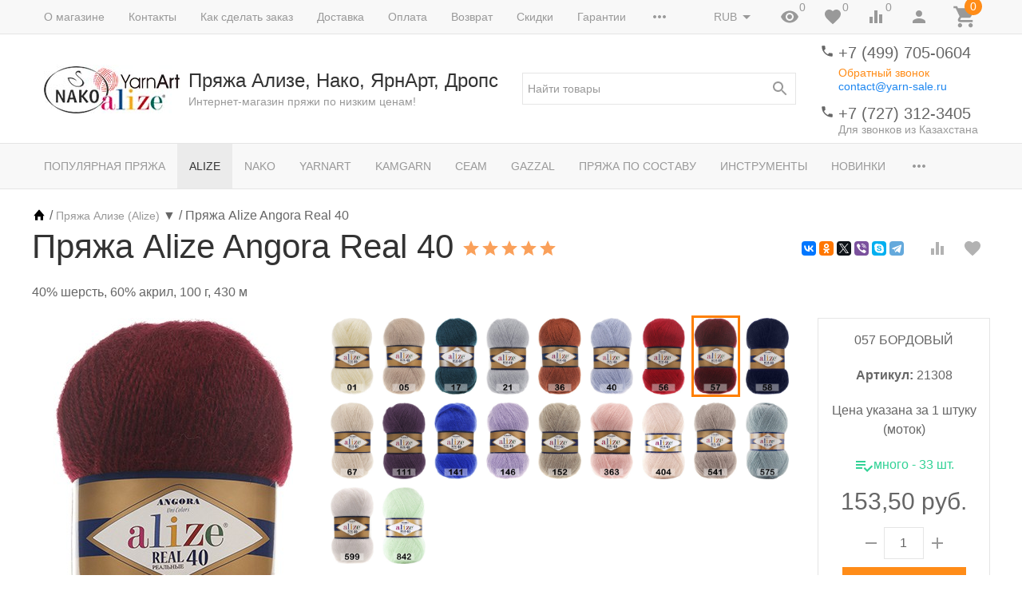

--- FILE ---
content_type: text/html; charset=utf-8
request_url: https://yarn-sale.ru/product/angora-real-40-alize/
body_size: 55241
content:
<!DOCTYPE html><html lang="ru"><head><title>Пряжа Alize Angora Real 40 - купить Ализе Ангора Реал 40 в Москве, палитра в интернет-магазине Yarn-Sale</title><meta http-equiv="content-type" content="text/html; charset=UTF-8" /><meta http-equiv="x-ua-compatible" content="IE=edge" /><meta name="keywords" content="Пряжа Alize Angora Real 40, 001 КРЕМОВЫЙ, 0216 ЖЕЛТЫЙ, 005 БЕЖ, 017 ПЕТРОЛЬ, 021 СЕРЫЙ, Alize, акрил, шерсть" /><meta name="description" content="Купить пряжу Alize Angora Real 40 недорого по цене 153,30 руб. в Москве в интернет-магазине Yarn-Sale, 68 позиции в каталоге. Богатая карта цветов Ангора Реал 40, премиальное качество, быстрая доставка по России, удобные способы оплаты." /><meta name="viewport" content="width=device-width, initial-scale=1.0" /><link rel="canonical" href="https://yarn-sale.ru/product/angora-real-40-alize/" /><link rel="shortcut icon" href="/favicon.ico" /><link href="https://yarn-sale.ru/blog/rss/" rel="alternate" type="application/rss+xml" title="Ализе" /><!-- CSS --><link href="/wa-data/public/site/themes/inspiration/_theme.css?v1.0.3.28" rel="stylesheet" id="theme-css" /><link href="/wa-data/public/site/themes/inspiration/theme.user.css?v1.0.3.28" rel="stylesheet" /><style>.ruble { display: inline-block; } .ruble::first-letter { font-size: 0.001px; } .ruble::after { content: "\20bd"; font-size: 0.985em; }</style><!-- plugin hook: '$wa->css()' --><link href="/wa-apps/shop/plugins/autobadge/css/frontend.min.css?1.7.7" rel="stylesheet">
<!-- end plugin hook: '$wa->css()' --><!-- JS --><script src="/wa-data/public/site/themes/inspiration/js/theme.min.js?v1.0.3.28"></script><script src="/wa-data/public/site/themes/inspiration/theme.icons.min.js?v1.0.3.28" async defer></script><script src="/wa-data/public/site/themes/inspiration/theme.user.js?v1.0.3.28"></script><!-- plugin hook: '$wa->js()' --><script src="/wa-apps/shop/plugins/autobadge/js/jquerycountdowntimer/jquery.countdownTimer.min.js?1.7.7"></script>
<script src="/wa-apps/shop/plugins/autobadge/js/frontend.min.js?1.7.7"></script>
<script src="/wa-apps/shop/plugins/flexdiscount/js/flexdiscountFrontend.min.js?2025.08.46"></script>
<!-- end plugin hook: '$wa->js()' --><!-- plugin hook: '$wa->head()' --><meta property="og:type" content="website">
<meta property="og:title" content="Пряжа Alize Angora Real 40 - купить Ализе Ангора Реал 40 в Москве, палитра в интернет-магазине Yarn-Sale">
<meta property="og:description" content="Купить пряжу Alize Angora Real 40 недорого по цене 153,30 руб. в Москве в интернет-магазине Yarn-Sale, 68 позиции в каталоге. Богатая карта цветов Ангора Реал 40, премиальное качество, быстрая доставка по России, удобные способы оплаты.">
<meta property="og:image" content="https://yarn-sale.ru/wa-data/public/shop/products/76/02/276/images/16555/16555.750x0.jpg">
<meta property="og:url" content="https://yarn-sale.ru/product/angora-real-40-alize/">
<meta property="product:price:amount" content="153.3">
<meta property="product:price:currency" content="RUB">
<link rel="icon" href="/favicon.ico?v=1558957778" type="image/x-icon" /><meta name="yandex-verification" content="6f41cfd3b96abb93" />
<meta name="yandex-verification" content="d7b6de8ae1dbc29c" />
<meta name="yandex-verification" content="1a1bd82a614307bd" />
<meta name="cmsmagazine" content="ac3933e5a471e077761b57b9372916db" />
<meta name="google-site-verification" content="XhAsHuEGRRVoLLydUQwoGM46jfPrUPyyNft39Q3CIa0" />
<meta name="google-site-verification" content="p3X3-fa0G1g18H8yGz70vmu-di3mHeOV9RdbYd0lVeE" /><!-- end plugin hook: '$wa->head()' -->
<!-- plugin hook: 'frontend_head' --><link rel="stylesheet" href="/wa-apps/shop/plugins/todiscount/css/style.css">    <script src="/wa-content/js/jquery-plugins/jquery.cookie.js" defer></script>
<script src="/wa-apps/shop/plugins/ecommerce/assets/frontend.bundle.js?v=2.10.0" defer></script>
<script>
	(function () {
        var init_deferred = window.ecommerce_plugin_init_deferred = window.ecommerce_plugin_init_deferred || jQuery.Deferred();

		var load_deferred = window.ecommerce_plugin_load_deferred = window.ecommerce_plugin_load_deferred || jQuery.Deferred();
		var plugin_instance_init = jQuery.Deferred();

					plugin_instance_init.then(function () {
				init_deferred.resolve();
			});
		
		$(function () {
			load_deferred.then(function() {
				var ecommerce_state = {"cart_items":[],"is_admin_page":false,"currency":"RUB","cart_add_url":"\/cart\/add\/","cart_save_url":"\/cart\/save\/","cart_delete_url":"\/cart\/delete\/","order_cart_save_url":"\/order\/cart\/save\/","ecommerce_prepare_sku_detail_url":"\/ecommerce_prepare_data\/sku_detail\/","ecommerce_prepare_add_to_cart_url":"\/ecommerce_prepare_data\/add_to_cart\/","ecommerce_prepare_remove_from_cart_url":"\/ecommerce_prepare_data\/remove_from_cart\/","ecommerce_prepare_change_cart_url":"\/ecommerce_prepare_data\/change_cart\/","ecommerce_prepare_products_list":"\/ecommerce_prepare_data\/products_list\/","yandex_purchase_log_url":"\/ecommerce_datalog\/yandex_purchase\/","plugin_config":{"is_plugin_enabled":true,"is_yandex_data_sending_enabled":true,"is_yandex_data_log_enabled":false,"yandex_counter_id":"","yandex_view_product_goal_id":"","yandex_new_order_goal_id":"55922002","is_dynamic_mytarget_remarketing_enabled":false,"is_mytarget_enabled":false,"mytarget_counter_id":"","mytarget_feed_id":"","mytarget_format_id":"MYTARGET_PRODUCT_ID"}};

				window.initEcommercePlugin(ecommerce_state);

				plugin_instance_init.resolve();

                var ecommerce_plugin = window.getEcommercePluginInstance();

                if (ecommerce_plugin._mytarget_ecommerce) {
                    if (window.location.pathname == '/') {
                        ecommerce_plugin._mytarget_ecommerce.setPageType('home');
                        ecommerce_plugin._mytarget_ecommerce.includeMytargetDynamicRemarketing();
                    }
                }
			});
		});
	})();
</script><script type="text/javascript" src="/dp-plugin/config/?v1.22.5"></script>
    <link href="/wa-data/public/shop/plugins/pnotice/css/pnotice.css?v1.5.0-5283681089" rel="stylesheet" />
    <script src="/wa-data/public/shop/plugins/pnotice/js/pnotice.js?v1.5.0-5283681089"></script><script>(function($){$(function(){$.autobadgeFrontend.init({update:'/autobadge/update/',forceParentVisible:'',delayLoading:'',delayLoadingAjax:'1',forceParentRelative:'1',showLoader:'1'});});})(jQuery);</script><link href='/wa-apps/shop/plugins/cityselect/css/suggestions.20.min.css?v=2.0.4' rel='stylesheet'><script src='/wa-apps/shop/plugins/cityselect/js/jquery.suggestions.20.min.js?v2.0.4'></script><link href='/wa-data/public/shop/plugins/cityselect/css/frontend_67c97f7ec3af7.css' rel='stylesheet'><script src='/wa-data/public/shop/plugins/cityselect/js/frontend_67c97f7ec3bb6.js'></script><script>function init_shop_cityselect(){
shop_cityselect.location={"country":"rus","city":"\u041c\u043e\u0441\u043a\u0432\u0430","region":"77","zip":"101000","constraints_street":"","need_detect":true};
shop_cityselect.route_params={"app":"shop","theme":"inspiration","theme_mobile":"inspiration","checkout_version":"1","locale":"ru_RU","ssl_all":"1","title":"","meta_keywords":"","meta_description":"","og_title":"","og_image":"https:\/\/yarn-sale.ru\/wa-data\/public\/site\/themes\/inspiration\/img\/logo.jpg","og_video":"","og_description":"","og_type":"website","og_url":"","url_type":"1","type_id":"0","currency":"RUB","stock_id":"1","public_stocks":"0","drop_out_of_stock":"2","payment_id":"0","shipping_id":"0","ssl":"1","checkout_storefront_id":"0e4d0cbac5201cdf49552ab906b590ac","producttabnav_product_url":"angora-real-40-alize","module":"frontend","action":"product","plugin":"producttabnav","product_url":"angora-real-40-alize","cityselect__url":"product\/angora-real-40-alize\/"};
shop_cityselect.countries=[];
shop_cityselect.iso2to3={"RU":"rus"};
shop_cityselect.language='ru';
shop_cityselect.init('ba18f16afd8107d5fa4f3c2699be4a48ede39911','/','/wa-apps/shop/plugins/cityselect/js/fancybox/','city-settlement','none',1,1,1);
        } if (typeof shop_cityselect !== 'undefined') { init_shop_cityselect() } else { $(document).ready(function () { init_shop_cityselect() }) }</script><script>$(function() {$.flexdiscountFrontend = new FlexdiscountPluginFrontend({urls: {couponAddUrl: '/flexdiscount/couponAdd/',updateDiscountUrl: '/flexdiscount/update/',refreshCartUrl: '/flexdiscount/cartUpdate/',deleteUrl: '/flexdiscount/couponDelete/',cartSaveUrl: {shop: '/cart/save/',plugin: '/my/'},cartDeleteUrl: {shop: '/cart/delete/',plugin: '/my/'},cartAddUrl: {shop: '/cart/add/',plugin: '/my/'}},updateInfoblocks: 1,hideDefaultAffiliateBlock: '',ss8forceUpdate: '0',addAffiliateBlock: 0,loaderType: 'loader1',locale: 'ru_RU',settings: {"enable_frontend_cart_hook":1},ss8UpdateAfterPayment: 0,shopVersion: '11.6.0.1130'});});</script><style>
    .product-groups {
	position: relative;
	margin-top: 15px;
}

.product-group {
	margin-bottom: 10px;
}

.product-group__title {
	font-weight: 700;
	color: #4d4d4d;
	margin-bottom: 10px;
	font-size: 14px;
}

.product-group__items-wrapper {
	overflow: hidden;
	transition: max-height 0.2s ease;
}

.product-group__toggler {
	text-align:center;
}

.product-group__toggler-btn {
	border-bottom: 1px dashed;
	cursor: pointer;
}

.product-group__toggler-btn::before {
	content: 'Показать ещё'
}

.product-group__items-wrapper--show + .product-group__toggler .product-group__toggler-btn::before {
	content: 'Скрыть'
}

.product-group-links,
.product-group-photos,
.product-group-colors {
	display: flex;
	flex-wrap: wrap;
	position: relative;
}

.product-group__item {
	display: flex;
	position: relative;
	justify-content: center;
	align-items: center;
	color: #808080;
	font-size: 15px;
	font-weight: 700;
	line-height: 25px; /*2*/
	text-align: center;
	margin: 0 10px 10px 0;
	transition: background-color .3s ease, box-shadow .3s ease;
	border: 2px solid #e5e5e5;
	border-radius: 5px;
	text-decoration: none;
	overflow: hidden;
	width: 166px;
    min-height: 36px;
}
}

.product-group__item:hover,
.product-group__item:focus {
	color: #808080;
	background-color: #fafafa;
	border-color: #f2994a;
	text-decoration:none;
}

.product-group__item.product-group__item--active {
	color: #f2994a;
	border-color: #f2994a;
}

.product-group__item.product-group-links__item {
	padding: 0 8px;
}

.product-group-photos__image {
	width: 100%;
	border-radius: 3px;
}

.product-group__item.product-group-colors__item {
	font-size: 0;
	width: 34px;
	height: 34px;
	padding: 0;
	border-radius: 50%;
}

.product-group__item.product-group-colors__item:hover,
.product-group__item.product-group-colors__item:focus {
	border-color: #f2994a;
}

.product-group__item--active.product-group-colors__item--active {
	border-color: #f2994a;
}

a:hover {
	color: #f2994a;
	text-decoration:none;
}
.product-group__title {
	}

		.product-group__items-wrapper--links {
		max-height: 132px;
	}

	.product-group__items-wrapper--photos {
		max-height: 222px;
	}

	.product-group__items-wrapper--colors {
		max-height: 144px;
	}

.product-group__item.product-group-links__item {
				}

.product-group__item.product-group-links__item:hover,
.product-group__item.product-group-links__item:focus {
			border-color: #f2994a;
	}

.product-group__item--active.product-group-links__item--active {
	}

.product-group__item.product-group-photos__item {
				}

.product-group__item--active.product-group-photos__item--active {
	}

.product-group-photos__image {
	}

.product-group__item.product-group-colors__item {
			}

.product-group__item.product-group-colors__item:hover {
	}

.product-group__item--active.product-group-colors__item--active {
	}
</style>    <meta name="robots" content="index, follow"/>
<!-- end plugin hook: 'frontend_head' --><link href="/wa-apps/projectfactory/css/forms/forms.css" rel="stylesheet" type="text/css"><script src="/wa-data/public/shop/themes/inspiration/lazysizes.min.js"></script><link rel="stylesheet" href="/wa-data/public/shop/themes/inspiration/user.css" /><script src="/wa-data/public/shop/themes/inspiration/user.js"></script></head><body>
<!-- Yandex.Metrika counter -->
<script type="text/javascript">
    (function(m,e,t,r,i,k,a){
        m[i]=m[i]||function(){(m[i].a=m[i].a||[]).push(arguments)};
        m[i].l=1*new Date();
        for (var j = 0; j < document.scripts.length; j++) {if (document.scripts[j].src === r) { return; }}
        k=e.createElement(t),a=e.getElementsByTagName(t)[0],k.async=1,k.src=r,a.parentNode.insertBefore(k,a)
    })(window, document,'script','https://mc.yandex.ru/metrika/tag.js?id=53179450', 'ym');

    ym(53179450, 'init', {ssr:true, webvisor:true, clickmap:true, ecommerce:"dataLayer", accurateTrackBounce:true, trackLinks:true});
</script>
<noscript><div><img src="https://mc.yandex.ru/watch/53179450" style="position:absolute; left:-9999px;" alt="" /></div></noscript>
<!-- /Yandex.Metrika counter -->

<div id="wrapper" style="width: auto;margin: 0 auto;color: #f96004;font-weight: bold;"><div class="top-panel"><div class="frame"><!--<div class="h3" style="text-align: center;">7 марта офис работает до 18:00. 8 марта офис магазина не работает.</div>-->

</div></div></div><div class="microdata" style="display: none"><div itemscope itemtype="http://schema.org/WebSite"><link itemprop="url" href="https://yarn-sale.ru" /><form itemprop="potentialAction" itemscope itemtype="http://schema.org/SearchAction"><meta itemprop="target" content="https://yarn-sale.ru/search/?query={query}" /><input itemprop="query-input" type="text" name="query" /><input type="submit" /></form></div></div><div class="uk-wrapper"><header class="globalheader"><div class="uk-visible@m" data-uk-menu="align: top"><div class="uk-bar-container uk-bar-muted uk-bar-small uk-bar-top uk-position-relative uk-position-z-index"><div class="uk-container"><div class="uk-bar uk-flex-middle"><div class="uk-bar-group uk-width-expand"><div class="uk-width-expand uk-overflow-hidden"><ul class="uk-pages uk-bar-nav uk-menu-dropdown uk-menu-default" data-uk-menu-more="label: <span data-uk-icon='more_horiz'></span>"><li class="brach-id-7"><a href="/o-magazine/">О магазине</a></li><li class="brach-id-4"><a href="/contats/">Контакты</a></li><li class="brach-id-3"><a href="/kak-sdelat-zakaz/">Как сделать заказ</a></li><li class="brach-id-1"><a href="/dostavka/">Доставка</a></li><li class="brach-id-2"><a href="/oplata/">Оплата</a></li><li class="brach-id-5"><a href="/vozvrat/">Возврат</a></li><li class="brach-id-6"><a href="/skidki/">Скидки</a></li><li class="brach-id-10"><a href="/garantii/">Гарантии</a></li><li class="brach-id-11"><a href="/vopros-otvet/">Вопрос-ответ</a></li><li class="brach-id-12"><a href="/personal/">Соглашение об использовании персональных данных</a></li><li class="brach-id-13"><a href="/calc/">Калькулятор</a></li><li class="brach-id-15"><a href="/payment_policy/">Политика проведения платежей картами, вупущенными за пределами РФ</a></li><li class="brach-id-16"><a href="/besplatnaya-dostavka-tovarov-syeam/">Бесплатная доставка товаров СЕАМ.</a></li><li class="brach-id-50"><a href="/reviews/">Отзывы</a></li></ul></div></div><div class="uk-bar-group "><div class="uk-menu-dropdown uk-menu-default"><div class="uk-parent uk-flex uk-flex-middle"><a class="uk-currency-toggle uk-bar-toggle" href="#"><span>RUB</span><span data-uk-icon="arrow_drop_down"></span></a><ul style="width: auto;"><li class="uk-active"><a href="?currency=RUB" rel="nofollow" onclick="this.href = location.href + (location.href.indexOf('?') == -1 ? this.getAttribute('href') : this.getAttribute('href').replace('?', '&'))">RUB</a></li><li><a href="?currency=KZT" rel="nofollow" onclick="this.href = location.href + (location.href.indexOf('?') == -1 ? this.getAttribute('href') : this.getAttribute('href').replace('?', '&'))">KZT</a></li><li><a href="?currency=EUR" rel="nofollow" onclick="this.href = location.href + (location.href.indexOf('?') == -1 ? this.getAttribute('href') : this.getAttribute('href').replace('?', '&'))">EUR</a></li><li><a href="?currency=USD" rel="nofollow" onclick="this.href = location.href + (location.href.indexOf('?') == -1 ? this.getAttribute('href') : this.getAttribute('href').replace('?', '&'))">USD</a></li></ul></div></div><a class="uk-viewed-toggle uk-bar-toggle" href="/search/?list=viewed"><span class="uk-position-relative" data-uk-icon="visibility"><span class="uk-viewed-count uk-position-absolute uk-position-z-index" style="top:0px;left:24px;">0</span></span></a><a class="uk-favorite-toggle uk-bar-toggle" href="/search/?list=favorite"><span class="uk-position-relative" data-uk-icon="favorite"><span class="uk-favorite-count uk-position-absolute uk-position-z-index" style="top:0px;left:24px;">0</span></span></a><a class="uk-compare-toggle uk-bar-toggle" href="/compare/"><span class="uk-position-relative" data-uk-icon="equalizer"><span class="uk-compare-count uk-position-absolute uk-position-z-index" style="top:0px;left:24px;">0</span></span></a><a class="uk-account-toggle uk-bar-toggle" href="/login/" data-uk-icon="person" data-uk-auth="media:@m"></a><a class="uk-cart-toggle uk-bar-toggle empty" href="/cart/" data-uk-cart-toggle="animation: uk-slideshow-scale-out" data-uk-toggle="target: #uk-cart-target; mode: hover"><span class="uk-position-relative" data-uk-icon="icon: shopping_cart; ratio: 1.3333333334"><span class="cart-count uk-badge uk-border-circle uk-position-absolute uk-position-z-index" style="top:-8px;left:15px;">0</span></span></a></div></div></div></div><div class="uk-bar-container uk-bar-overlay-light uk-padding-small uk-padding-remove-horizontal"><div class="uk-container"><div class="uk-bar uk-flex-middle"><div class="uk-bar-group "><div class="uk-bar-item uk-logo"><a class="uk-link-reset" href="/"><div class="uk-grid uk-grid-small uk-flex-nowrap uk-flex-middle"><div><img class="uk-logo-image" src="/wa-data/public/shop/themes/inspiration/img/1x1pxl.png" data-uk-img  data-src="/wa-data/public/site/themes/inspiration/img/logo.jpg?v1561982358?v1.0.3.28" alt="Пряжа Ализе, Нако, ЯрнАрт, Дропс" style="max-width:350px;max-height:100px;"></div><div><div class="uk-logo-title uk-h3 uk-margin-remove">Пряжа Ализе, Нако, ЯрнАрт, Дропс</div><div class="uk-logo-tagline uk-text-small uk-text-muted">Интернет-магазин пряжи по низким ценам!</div></div></div></a></div></div><div class="uk-bar-group uk-flex-center uk-width-expand"><div class="uk-bar-item uk-width-1-1"><form class="uk-search uk-search-default uk-width-1-1" action="/search/"><button class="uk-search-icon uk-search-icon-flip" data-uk-icon="search"></button><input class="uk-search-input" name="query" type="search" placeholder="Найти товары" value="" data-uk-shop-autocomplete data-max-shown="5" data-label="Показать все"></form></div></div><div class="uk-bar-group uk-flex-column "><div class="uk-bar-item"><div class="uk-phone uk-flex uk-flex-nowrap"><div><span class="uk-contact-icon" data-uk-icon="icon: phone; ratio: 0.75"></span></div><div><div class="ya-phone-1 uk-contact uk-link-reset uk-text-nowrap"><a href="tel:+74997050604">+7 (499) 705-0604</a></div><div class="uk-contact-note uk-text-muted uk-link-muted"><a href="#" class="call-back-button" style="display:block; margin-top: 5px; color: #ff8c18">Обратный звонок</a></div><a href="mailto:contact@yarn-sale.ru">contact@yarn-sale.ru</a></div></div></div><div class="uk-bar-item uk-bar-item-divider-small"></div><div class="uk-bar-item"><div class="uk-phone uk-flex uk-flex-nowrap"><div><span class="uk-contact-icon" data-uk-icon="icon: phone; ratio: 0.75"></span></div><div><div class="ya-phone-2 uk-contact uk-link-reset uk-text-nowrap"><a href="tel:+77273123405">+7 (727) 312-3405</a></div><div class="uk-contact-note uk-text-muted uk-link-muted">Для звонков из Казахстана</div></div></div></div></div></div></div></div><div class="uk-bar-container uk-bar-muted uk-bar-medium uk-bar-middle"><div class="uk-container"><div class="uk-bar uk-flex-middle"><div class="uk-bar-group uk-width-1-1"><div class="uk-width-expand uk-overflow-hidden"><ul class="uk-categories uk-bar-nav uk-menu-dropdown uk-menu-default" data-uk-menu-more="label: <span data-uk-icon='more_horiz'></span>"><li class="brach-id-279"><a href="/category/bestsellers/">Популярная пряжа</a></li><li class="brach-id-10 uk-active"><a href="/category/pryazha-alize/">Alize</a></li><li class="brach-id-9"><a href="/category/pryazha-nako/">Nako</a></li><li class="brach-id-15"><a href="/category/pryazha-yarnart/">YarnArt</a></li><li class="brach-id-282"><a href="/category/kamgarn/">Kamgarn</a></li><li class="brach-id-271"><a href="/category/seam/">Сеам</a></li><li class="brach-id-284"><a href="/category/pryazha-gazzal/">Gazzal</a></li><li class="brach-id-45 uk-parent"><a href="/category/pryazha-po-sostavu/">Пряжа по составу</a><ul><li class="brach-id-46"><a href="/category/pryazha-akril/">Пряжа Акрил</a></li><li class="brach-id-47 uk-parent"><a href="/category/pryazha-alpaka/">Пряжа Альпака</a><ul><li class="brach-id-48"><a href="/category/pryazha-alpaka-shelk/">Пряжа Альпака, шелк</a></li><li class="brach-id-49"><a href="/category/pryazha-alpaka-sherst/">Пряжа Альпака, шерсть</a></li></ul></li><li class="brach-id-50"><a href="/category/pryazha-bambuk/">Пряжа Бамбук</a></li><li class="brach-id-272 uk-parent"><a href="/category/pryazha-viskoza/">Пряжа Вискоза</a><ul><li class="brach-id-278"><a href="/category/pryazha-sherst-akril-viskoza/">Пряжа шерсть, акрил, вискоза</a></li><li class="brach-id-277"><a href="/category/pryazha-alpaka-viskoza/">Пряжа альпака, вискоза</a></li><li class="brach-id-276"><a href="/category/pryazha-viskoza-poliamid/">Пряжа вискоза, полиамид</a></li><li class="brach-id-275"><a href="/category/pryazha-sherst-viskoza/">Пряжа шерсть, вискоза</a></li><li class="brach-id-274"><a href="/category/pryazha-len-viskoza/">Пряжа лен, вискоза</a></li><li class="brach-id-273"><a href="/category/pryazha-khlopok-viskoza/">Пряжа хлопок, вискоза</a></li></ul></li><li class="brach-id-51"><a href="/category/pryazha-lyureks/">Пряжа Люрекс</a></li><li class="brach-id-52"><a href="/category/pryazha-mikropoliester/">Пряжа Микрополиэстер</a></li><li class="brach-id-53 uk-parent"><a href="/category/pryazha-mokher/">Пряжа Мохер</a><ul><li class="brach-id-57"><a href="/category/pryazha-mokher-sherst/">Пряжа мохер, шерсть</a></li><li class="brach-id-56"><a href="/category/pryazha-mokher-shelk/">Пряжа мохер, шелк</a></li><li class="brach-id-55"><a href="/category/pryazha-mokher-poliamid/">Пряжа мохер, полиамид</a></li><li class="brach-id-54"><a href="/category/pryazha-mokher-akril/">Пряжа мохер, акрил</a></li></ul></li><li class="brach-id-58"><a href="/category/pryazha-payetki/">Пряжа Пайетки</a></li><li class="brach-id-59"><a href="/category/pryazha-poliamid/">Пряжа Полиамид</a></li><li class="brach-id-70 uk-parent"><a href="/category/pryazha-poliester/">Пряжа Полиэстер</a><ul><li class="brach-id-71"><a href="/category/pryazha-100-poliester-pompon/">Пряжа 100% полиэстер, помпон</a></li></ul></li><li class="brach-id-60 uk-parent"><a href="/category/pryazha-khlopok/">Пряжа Хлопок</a><ul><li class="brach-id-62"><a href="/category/pryazha-khlopok-viskoza/">Пряжа хлопок, вискоза</a></li><li class="brach-id-61"><a href="/category/pryazha-khlopok-akril/">Пряжа хлопок, акрил</a></li></ul></li><li class="brach-id-63 uk-parent"><a href="/category/pryazha-sherst/">Пряжа Шерсть</a><ul><li class="brach-id-69"><a href="/category/pryazha-sherst-shelk/">Пряжа шерсть, шелк</a></li><li class="brach-id-68"><a href="/category/pryazha-sherst-khlopok/">Пряжа шерсть, хлопок</a></li><li class="brach-id-67"><a href="/category/pryazha-sherst-poliamid/">Пряжа шерсть, полиамид</a></li><li class="brach-id-66"><a href="/category/pryazha-sherst-viskoza/">Пряжа шерсть, вискоза</a></li><li class="brach-id-65"><a href="/category/pryazha-sherst-bambuk/">Пряжа шерсть, бамбук</a></li><li class="brach-id-64"><a href="/category/pryazha-sherst-akril/">Пряжа шерсть, акрил</a></li></ul></li></ul></li><li class="brach-id-11 uk-parent"><a href="/category/instrumenty/">Инструменты</a><ul><li class="brach-id-33"><a href="/category/aksessuary-dlya-shitya/">Аксессуары для шитья</a></li><li class="brach-id-38"><a href="/category/vyazalnye-mashiny/">Вязальные машины</a></li><li class="brach-id-27"><a href="/category/igly-bulavki/">Иглы, булавки</a></li><li class="brach-id-26"><a href="/category/instrumenty-dlya-vyshivaniya/">Инструменты для вышивания</a></li><li class="brach-id-35"><a href="/category/instrumenty-dlya-pleteniya/">Инструменты для плетения</a></li><li class="brach-id-25 uk-parent"><a href="/category/korobki-konteynery-sumki/">Коробки, контейнеры, сумки, футляры</a><ul><li class="brach-id-40"><a href="/category/sumka-dlya-vyazaniya/">Сумки для рукоделия</a></li></ul></li><li class="brach-id-30 uk-parent"><a href="/category/kryuchki-dlya-vyazaniya/">Крючки</a><ul><li class="brach-id-44"><a href="/category/nabory-kryuchkov/">Наборы крючков</a></li></ul></li><li class="brach-id-34"><a href="/category/lineyki-izmeriteli/">Линейки, измерители</a></li><li class="brach-id-29"><a href="/category/markery-breloki/">Маркеры, брелки</a></li><li class="brach-id-31"><a href="/category/vsparyvateli-nitkovdevateli/">Нитковдеватели</a></li><li class="brach-id-32"><a href="/category/nozhnitsy-shila-perforatory/">Ножницы, шила, перфораторы</a></li><li class="brach-id-42"><a href="/category/pugovitsy/">Пуговицы</a></li><li class="brach-id-18 uk-parent"><a href="/category/spitsy/">Спицы</a><ul><li class="brach-id-20"><a href="/category/spitsy-pryamye/">Спицы прямые</a></li><li class="brach-id-21"><a href="/category/spitsy-krugovye/">Спицы круговые</a></li><li class="brach-id-19"><a href="/category/spitsy-chulochnye/">Спицы чулочные</a></li><li class="brach-id-37"><a href="/category/spitsy-s-fiksatorami/">Спицы с фиксаторами</a></li><li class="brach-id-43"><a href="/category/spitsy-vspomogatelnye/">Спицы вспомогательные</a></li><li class="brach-id-22"><a href="/category/nabory-spits/">Наборы для вязания</a></li><li class="brach-id-23"><a href="/category/dopolnenitelnye-elementy/">Съемные спицы и аксессуары</a></li></ul></li><li class="brach-id-24"><a href="/category/ustroystva-i-prisposobleniya/">Устройства и приспособления</a></li><li class="brach-id-28"><a href="/category/ukhod-za-izdeliyami/">Уход за изделиями</a></li></ul></li><li class="brach-id-13"><a href="/category/novinki/">Новинки</a></li><li class="brach-id-12"><a href="/category/zhurnaly-po-vyazaniyu/">Журналы, игры</a></li><li class="brach-id-16"><a href="/category/katalogi/">Каталоги</a></li><li class="brach-id-14"><a href="/category/sale/">Распродажа</a></li></ul></div></div></div></div></div><div class="uk-bar-container uk-bar-muted uk-bar-medium uk-bar-top uk-bar-sticky" data-uk-sticky="animation: uk-animation-slide-top"><div class="uk-container"><div class="uk-bar uk-flex-middle"><div class="uk-bar-group "><ul class="uk-categories uk-bar-nav uk-menu-dropdown uk-menu-icons" data-menu="&lt;ul class=&quot;uk-menu-dropbar uk-menu-dropbar--custom&quot;&gt;&lt;li class=&quot;brach-id-279&quot;&gt;&lt;a href=&quot;/category/bestsellers/&quot;&gt;Популярная пряжа&lt;/a&gt;&lt;/li&gt;&lt;li class=&quot;brach-id-10 uk-active&quot;&gt;&lt;a href=&quot;/category/pryazha-alize/&quot;&gt;Alize&lt;/a&gt;&lt;/li&gt;&lt;li class=&quot;brach-id-9&quot;&gt;&lt;a href=&quot;/category/pryazha-nako/&quot;&gt;Nako&lt;/a&gt;&lt;/li&gt;&lt;li class=&quot;brach-id-15&quot;&gt;&lt;a href=&quot;/category/pryazha-yarnart/&quot;&gt;YarnArt&lt;/a&gt;&lt;/li&gt;&lt;li class=&quot;brach-id-282&quot;&gt;&lt;a href=&quot;/category/kamgarn/&quot;&gt;Kamgarn&lt;/a&gt;&lt;/li&gt;&lt;li class=&quot;brach-id-271&quot;&gt;&lt;a href=&quot;/category/seam/&quot;&gt;Сеам&lt;/a&gt;&lt;/li&gt;&lt;li class=&quot;brach-id-284&quot;&gt;&lt;a href=&quot;/category/pryazha-gazzal/&quot;&gt;Gazzal&lt;/a&gt;&lt;/li&gt;&lt;li class=&quot;brach-id-45 uk-parent&quot;&gt;&lt;a href=&quot;/category/pryazha-po-sostavu/&quot;&gt;Пряжа по составу&lt;/a&gt;&lt;ul&gt;&lt;li class=&quot;brach-id-46&quot;&gt;&lt;a href=&quot;/category/pryazha-akril/&quot;&gt;Пряжа Акрил&lt;/a&gt;&lt;/li&gt;&lt;li class=&quot;brach-id-47&quot;&gt;&lt;a href=&quot;/category/pryazha-alpaka/&quot;&gt;Пряжа Альпака&lt;/a&gt;&lt;/li&gt;&lt;li class=&quot;brach-id-50&quot;&gt;&lt;a href=&quot;/category/pryazha-bambuk/&quot;&gt;Пряжа Бамбук&lt;/a&gt;&lt;/li&gt;&lt;li class=&quot;brach-id-272&quot;&gt;&lt;a href=&quot;/category/pryazha-viskoza/&quot;&gt;Пряжа Вискоза&lt;/a&gt;&lt;/li&gt;&lt;li class=&quot;brach-id-51&quot;&gt;&lt;a href=&quot;/category/pryazha-lyureks/&quot;&gt;Пряжа Люрекс&lt;/a&gt;&lt;/li&gt;&lt;li class=&quot;brach-id-52&quot;&gt;&lt;a href=&quot;/category/pryazha-mikropoliester/&quot;&gt;Пряжа Микрополиэстер&lt;/a&gt;&lt;/li&gt;&lt;li class=&quot;brach-id-53&quot;&gt;&lt;a href=&quot;/category/pryazha-mokher/&quot;&gt;Пряжа Мохер&lt;/a&gt;&lt;/li&gt;&lt;li class=&quot;brach-id-58&quot;&gt;&lt;a href=&quot;/category/pryazha-payetki/&quot;&gt;Пряжа Пайетки&lt;/a&gt;&lt;/li&gt;&lt;li class=&quot;brach-id-59&quot;&gt;&lt;a href=&quot;/category/pryazha-poliamid/&quot;&gt;Пряжа Полиамид&lt;/a&gt;&lt;/li&gt;&lt;li class=&quot;brach-id-70&quot;&gt;&lt;a href=&quot;/category/pryazha-poliester/&quot;&gt;Пряжа Полиэстер&lt;/a&gt;&lt;/li&gt;&lt;li class=&quot;brach-id-60&quot;&gt;&lt;a href=&quot;/category/pryazha-khlopok/&quot;&gt;Пряжа Хлопок&lt;/a&gt;&lt;/li&gt;&lt;li class=&quot;brach-id-63&quot;&gt;&lt;a href=&quot;/category/pryazha-sherst/&quot;&gt;Пряжа Шерсть&lt;/a&gt;&lt;/li&gt;&lt;/ul&gt;&lt;/li&gt;&lt;li class=&quot;brach-id-11 uk-parent&quot;&gt;&lt;a href=&quot;/category/instrumenty/&quot;&gt;Инструменты&lt;/a&gt;&lt;ul&gt;&lt;li class=&quot;brach-id-33&quot;&gt;&lt;a href=&quot;/category/aksessuary-dlya-shitya/&quot;&gt;Аксессуары для шитья&lt;/a&gt;&lt;/li&gt;&lt;li class=&quot;brach-id-38&quot;&gt;&lt;a href=&quot;/category/vyazalnye-mashiny/&quot;&gt;Вязальные машины&lt;/a&gt;&lt;/li&gt;&lt;li class=&quot;brach-id-27&quot;&gt;&lt;a href=&quot;/category/igly-bulavki/&quot;&gt;Иглы, булавки&lt;/a&gt;&lt;/li&gt;&lt;li class=&quot;brach-id-26&quot;&gt;&lt;a href=&quot;/category/instrumenty-dlya-vyshivaniya/&quot;&gt;Инструменты для вышивания&lt;/a&gt;&lt;/li&gt;&lt;li class=&quot;brach-id-35&quot;&gt;&lt;a href=&quot;/category/instrumenty-dlya-pleteniya/&quot;&gt;Инструменты для плетения&lt;/a&gt;&lt;/li&gt;&lt;li class=&quot;brach-id-25&quot;&gt;&lt;a href=&quot;/category/korobki-konteynery-sumki/&quot;&gt;Коробки, контейнеры, сумки, футляры&lt;/a&gt;&lt;/li&gt;&lt;li class=&quot;brach-id-30&quot;&gt;&lt;a href=&quot;/category/kryuchki-dlya-vyazaniya/&quot;&gt;Крючки&lt;/a&gt;&lt;/li&gt;&lt;li class=&quot;brach-id-34&quot;&gt;&lt;a href=&quot;/category/lineyki-izmeriteli/&quot;&gt;Линейки, измерители&lt;/a&gt;&lt;/li&gt;&lt;li class=&quot;brach-id-29&quot;&gt;&lt;a href=&quot;/category/markery-breloki/&quot;&gt;Маркеры, брелки&lt;/a&gt;&lt;/li&gt;&lt;li class=&quot;brach-id-31&quot;&gt;&lt;a href=&quot;/category/vsparyvateli-nitkovdevateli/&quot;&gt;Нитковдеватели&lt;/a&gt;&lt;/li&gt;&lt;li class=&quot;brach-id-32&quot;&gt;&lt;a href=&quot;/category/nozhnitsy-shila-perforatory/&quot;&gt;Ножницы, шила, перфораторы&lt;/a&gt;&lt;/li&gt;&lt;li class=&quot;brach-id-42&quot;&gt;&lt;a href=&quot;/category/pugovitsy/&quot;&gt;Пуговицы&lt;/a&gt;&lt;/li&gt;&lt;li class=&quot;brach-id-18&quot;&gt;&lt;a href=&quot;/category/spitsy/&quot;&gt;Спицы&lt;/a&gt;&lt;/li&gt;&lt;li class=&quot;brach-id-24&quot;&gt;&lt;a href=&quot;/category/ustroystva-i-prisposobleniya/&quot;&gt;Устройства и приспособления&lt;/a&gt;&lt;/li&gt;&lt;li class=&quot;brach-id-28&quot;&gt;&lt;a href=&quot;/category/ukhod-za-izdeliyami/&quot;&gt;Уход за изделиями&lt;/a&gt;&lt;/li&gt;&lt;/ul&gt;&lt;/li&gt;&lt;li class=&quot;brach-id-13&quot;&gt;&lt;a href=&quot;/category/novinki/&quot;&gt;Новинки&lt;/a&gt;&lt;/li&gt;&lt;li class=&quot;brach-id-12&quot;&gt;&lt;a href=&quot;/category/zhurnaly-po-vyazaniyu/&quot;&gt;Журналы, игры&lt;/a&gt;&lt;/li&gt;&lt;li class=&quot;brach-id-16&quot;&gt;&lt;a href=&quot;/category/katalogi/&quot;&gt;Каталоги&lt;/a&gt;&lt;/li&gt;&lt;li class=&quot;brach-id-14&quot;&gt;&lt;a href=&quot;/category/sale/&quot;&gt;Распродажа&lt;/a&gt;&lt;/li&gt;&lt;/ul&gt;"><li class="uk-parent"><a class="menu-trigger" href="#">Категории</a></li></ul></div><div class="uk-bar-group uk-width-expand"><div class="uk-bar-item uk-width-1-1"><form class="uk-search uk-search-default uk-width-1-1" action="/search/"><button class="uk-search-icon uk-search-icon-flip" data-uk-icon="search"></button><input class="uk-search-input" name="query" type="search" placeholder="Найти товары" value="" data-uk-shop-autocomplete data-max-shown="5" data-label="Показать все"></form></div></div><div class="uk-bar-group "><div class="uk-bar-item"><div class="uk-phone uk-flex uk-flex-nowrap"><div><span class="uk-contact-icon" data-uk-icon="icon: phone; ratio: 0.75"></span></div><div><div class="ya-phone-1 uk-contact uk-link-reset uk-text-nowrap"><a href="tel:+74997050604">+7 (499) 705-0604</a></div><div class="uk-contact-note uk-text-muted uk-link-muted"><a href="#" class="call-back-button" style="display:block; margin-top: 5px; color: #ff8c18">Обратный звонок</a></div><a href="mailto:contact@yarn-sale.ru">contact@yarn-sale.ru</a></div></div></div><a class="uk-cart-toggle uk-bar-toggle empty" href="/cart/" data-uk-cart-toggle="animation: uk-slideshow-scale-out" data-uk-toggle="target: #uk-cart-target; mode: hover"><span class="uk-position-relative" data-uk-icon="icon: shopping_cart; ratio: 1.3333333334"><span class="cart-count uk-badge uk-border-circle uk-position-absolute uk-position-z-index" style="top:-8px;left:15px;">0</span></span></a></div></div></div></div></div><!-- plugin hook: 'frontend_header' --><!-- end plugin hook: 'frontend_header' -->

</header><div class="maincontent uk-section uk-section-xsmall"><div class="container uk-container"><div id="page-content" class="uk-grid"><main class="content uk-content uk-width-expand" data-uk-height-viewport="expand: true" itemscope itemtype="http://schema.org/WebPage"><div class="uk-panel uk-panel-box">	<script>
		window.breadcrumbsPlugin = {
			breadcrumbs: [{"name":"<span class=\"breadcrumbs-plugin__home-icon\"><\/span>","url":"\/","arrow":null,"itemprop_name":"\u0413\u043b\u0430\u0432\u043d\u0430\u044f"},{"id":"10","name":"\u041f\u0440\u044f\u0436\u0430 \u0410\u043b\u0438\u0437\u0435 (Alize)","url":"\/category\/pryazha-alize\/","brothers":[{"id":"279","name":"\u041f\u043e\u043f\u0443\u043b\u044f\u0440\u043d\u0430\u044f \u043f\u0440\u044f\u0436\u0430","url":"bestsellers","full_url":"bestsellers","type":"0","brothers":[],"frontend_url":"\/category\/bestsellers\/"},{"id":"9","name":"\u041f\u0440\u044f\u0436\u0430 \u041d\u0410\u041a\u041e (NAKO)","url":"pryazha-nako","full_url":"pryazha-nako","type":"0","brothers":[],"frontend_url":"\/category\/pryazha-nako\/"},{"id":"15","name":"\u041f\u0440\u044f\u0436\u0430 YarnArt (\u042f\u0440\u043d\u0410\u0440\u0442)","url":"pryazha-yarnart","full_url":"pryazha-yarnart","type":"0","brothers":[],"frontend_url":"\/category\/pryazha-yarnart\/"},{"id":"282","name":"\u041f\u0440\u044f\u0436\u0430 Kamgarn","url":"kamgarn","full_url":"kamgarn","type":"0","brothers":[],"frontend_url":"\/category\/kamgarn\/"},{"id":"271","name":"\u041f\u0440\u044f\u0436\u0430 \u0421\u0435\u0430\u043c","url":"seam","full_url":"seam","type":"0","brothers":[],"frontend_url":"\/category\/seam\/"},{"id":"284","name":"\u041f\u0440\u044f\u0436\u0430 Gazzal (\u0413\u0430\u0437\u0437\u0430\u043b)","url":"pryazha-gazzal","full_url":"pryazha-gazzal","type":"0","brothers":[],"frontend_url":"\/category\/pryazha-gazzal\/"},{"id":"45","name":"\u041f\u0440\u044f\u0436\u0430 \u043f\u043e \u0441\u043e\u0441\u0442\u0430\u0432\u0443","url":"pryazha-po-sostavu","full_url":"pryazha-po-sostavu","type":"1","brothers":[],"frontend_url":"\/category\/pryazha-po-sostavu\/"},{"id":"11","name":"\u041f\u0440\u0438\u0441\u043f\u043e\u0441\u043e\u0431\u043b\u0435\u043d\u0438\u044f \u0434\u043b\u044f \u0432\u044f\u0437\u0430\u043d\u0438\u044f","url":"instrumenty","full_url":"instrumenty","type":"0","brothers":[],"frontend_url":"\/category\/instrumenty\/"},{"id":"13","name":"\u041d\u043e\u0432\u0438\u043d\u043a\u0438","url":"novinki","full_url":"novinki","type":"0","brothers":[],"frontend_url":"\/category\/novinki\/"},{"id":"12","name":"\u0416\u0443\u0440\u043d\u0430\u043b\u044b \u043f\u043e \u0432\u044f\u0437\u0430\u043d\u0438\u044e","url":"zhurnaly-po-vyazaniyu","full_url":"zhurnaly-po-vyazaniyu","type":"0","brothers":[],"frontend_url":"\/category\/zhurnaly-po-vyazaniyu\/"},{"id":"16","name":"\u041a\u0430\u0442\u0430\u043b\u043e\u0433\u0438 \u043f\u0440\u044f\u0436\u0438","url":"katalogi","full_url":"katalogi","type":"0","brothers":[],"frontend_url":"\/category\/katalogi\/"},{"id":"14","name":"\u0420\u0430\u0441\u043f\u0440\u043e\u0434\u0430\u0436\u0430 \u043f\u0440\u044f\u0436\u0438","url":"sale","full_url":"sale","type":"0","brothers":[],"frontend_url":"\/category\/sale\/"}]}],
			current_page_item: {"name":"\u041f\u0440\u044f\u0436\u0430 Alize Angora Real 40","url":"\/product\/angora-real-40-alize\/"},
			show_subcategories: true,
			show_subcategories_on_hover: false,
		};
	</script>

	<script src="/wa-apps/shop/plugins/breadcrumbs/js/breadcrumbs.js?v=2.12.0"></script>
	<link rel="stylesheet" href="/wa-data/public/shop/themes/inspiration/breadcrumbs_plugin.css?v=1580892854">

	<div itemscope itemtype="http://schema.org/BreadcrumbList" class="breadcrumbs-plugin breadcrumbs">
							
			<div itemprop="itemListElement" itemscope itemtype="http://schema.org/ListItem"
					class="js-breadcrumbs-plugin__item-wrapper breadcrumbs-plugin__item-wrapper"
					data-breadcrumbs_index="0"
			>

				
				<a href="/" itemprop="item" class="breadcrumbs-plugin__item breadcrumbs-plugin__item_href">
											<span class="breadcrumbs-plugin__item__label">
							<span class="breadcrumbs-plugin__home-icon"></span>
						</span>
						<span itemprop="name" class="breadcrumbs-plugin__itemprop-name_hidden">
							Главная
						</span>
									</a>

				<meta itemprop="position" content="1" />

							</div>
					
			<div itemprop="itemListElement" itemscope itemtype="http://schema.org/ListItem"
					class="js-breadcrumbs-plugin__item-wrapper breadcrumbs-plugin__item-wrapper"
					data-breadcrumbs_index="1"
			>

									<span class="breadcrumbs-plugin__item__arrow">/</span>
				
				<a href="/category/pryazha-alize/" itemprop="item" class="breadcrumbs-plugin__item breadcrumbs-plugin__item_href">
											<span itemprop="name" class="breadcrumbs-plugin__item__label">
							Пряжа Ализе (Alize)
						</span>
									</a>

				<meta itemprop="position" content="2" />

									<span class="js-breadcrumbs-plugin__item__brothers__arrow breadcrumbs-plugin__item__brothers__arrow">&#9660;</span>
							</div>
		
									<div class="js-breadcrumbs-plugin__item-wrapper breadcrumbs-plugin__item-wrapper"
						data-breadcrumbs_index="current"
										>
											<span class="breadcrumbs-plugin__item">
							<span class="breadcrumbs-plugin__item__arrow">/</span>

							<span class="breadcrumbs-plugin__item__label">
								Пряжа Alize Angora Real 40
							</span>
						</span>
					
					<meta  content="3" />

									</div>
						</div>
<div class="text-check-articul-wrap uk-text-warning"><div class="text-check-articul"></div></div><article class="tm-product-page uk-product" data-uk-compare data-uk-favorite itemscope itemtype="http://schema.org/Product"><div class="uk-align-right uk-margin-small-top uk-margin-small-bottom uk-margin-remove-adjacent product__top-right"><script src="//yastatic.net/es5-shims/0.0.2/es5-shims.min.js"></script><script src="//yastatic.net/share2/share.js"></script><div class="product__share ya-share2" data-services="vkontakte,odnoklassniki,twitter,viber,skype,telegram" data-size="s"></div><button class="tm-product-compare uk-product-compare uk-icon uk-slidenav uk-overlay-default" type="button" title="К сравнению" data-product-compare="276" data-uk-icon="equalizer"></button><button class="tm-product-favorite uk-product-favorite uk-icon uk-slidenav uk-overlay-default" type="button" title="В избранное" data-product-favorite="276" data-uk-icon="favorite"></button></div><div class="tm-product-page-title"><h1 class="uk-display-inline-block uk-margin-small-right uk-product-name" itemprop="name">Пряжа Alize Angora Real 40</h1><meta itemprop="brand" content="Alize"><link itemprop="url" href="https://yarn-sale.ru/product/angora-real-40-alize/"><span class="rating uk-flex-inline uk-flex-nowrap" itemprop="aggregateRating" itemscope itemtype="http://schema.org/AggregateRating" title="Средняя оценка покупателей: 4.81 / 5"><i class="icon24 star"></i><i class="icon24 star"></i><i class="icon24 star"></i><i class="icon24 star"></i><i class="icon24 star"></i><span itemprop="ratingValue" hidden>4.81</span><span itemprop="reviewCount" hidden>44</span></span></div><div class="description" style="position:relative;margin-bottom: 20px;z-index: 1;">40% шерсть, 60% акрил, 100 г, 430 м</div><div class="product-content uk-grid" data-uk-grid><div class="product-top"><div class="uk-width-expand@m"><div class="product-gallery uk-gridproduct-gallery--alt" data-uk-grid data-uk-product-gallery="{}"><div class="product-gallery__left"><div id="product-core-image" class="uk-position-relative uk-height-1-1 uk-flex uk-flex-middle"><a class="uk-link-reset uk-text-center uk-width-1-1" href="/wa-data/public/shop/products/76/02/276/images/16575/16575.970x0.jpg" data-loop="false" data-hash="false"><img class="uk-product-image" id="product-image" itemprop="image" src="/wa-data/public/shop/products/76/02/276/images/16575/16575.540.jpg" alt="Пряжа Alize Angora Real 40" data-zoom-window-position="1" data-zoom-window-offetx="10" data-border-size="1" data-border-colour="#e5e5e5" data-contain-lens-zoom="true" /></a><div class="badge-wrapper uk-position-top-left"></div><div id="switching-image" class="uk-overlay uk-overlay-default uk-position-cover" hidden><span class="uk-position-center" data-uk-spinner="ratio: 2"></span></div></div></div><div class="product-gallery__right"><div class="uk-text-center uk-thumbnav-selected uk-grid uk-grid-small" data-uk-grid><div class="thumbnail-wrapper"><a class="thumbnail-link" href="/wa-data/public/shop/products/76/02/276/images/16555/16555.970x0.jpg" data-uk-product-gallery-item="16555" data-caption="Пряжа Alize Angora Real 40" data-sku-id="6359" data-sku-name="001 КРЕМОВЫЙ"><img src="/wa-data/public/shop/themes/inspiration/img/1x1pxl.png" data-uk-img data-src="/wa-data/public/shop/products/76/02/276/images/16555/16555.540.jpg" alt="001 КРЕМОВЫЙ" style="max-height: 96px;" /></a></div><div class="thumbnail-wrapper"><a class="thumbnail-link" href="/wa-data/public/shop/products/76/02/276/images/16552/16552.970x0.jpg" data-uk-product-gallery-item="16552" data-caption="Пряжа Alize Angora Real 40" data-sku-id="6385" data-sku-name="005 БЕЖ"><img src="/wa-data/public/shop/themes/inspiration/img/1x1pxl.png" data-uk-img data-src="/wa-data/public/shop/products/76/02/276/images/16552/16552.540.jpg" alt="005 БЕЖ" style="max-height: 96px;" /></a></div><div class="thumbnail-wrapper"><a class="thumbnail-link" href="/wa-data/public/shop/products/76/02/276/images/16570/16570.970x0.jpg" data-uk-product-gallery-item="16570" data-caption="Пряжа Alize Angora Real 40" data-sku-id="6367" data-sku-name="017 ПЕТРОЛЬ"><img src="/wa-data/public/shop/themes/inspiration/img/1x1pxl.png" data-uk-img data-src="/wa-data/public/shop/products/76/02/276/images/16570/16570.540.jpg" alt="017 ПЕТРОЛЬ" style="max-height: 96px;" /></a></div><div class="thumbnail-wrapper"><a class="thumbnail-link" href="/wa-data/public/shop/products/76/02/276/images/16564/16564.970x0.jpg" data-uk-product-gallery-item="16564" data-caption="Пряжа Alize Angora Real 40" data-sku-id="6352" data-sku-name="021 СЕРЫЙ"><img src="/wa-data/public/shop/themes/inspiration/img/1x1pxl.png" data-uk-img data-src="/wa-data/public/shop/products/76/02/276/images/16564/16564.540.jpg" alt="021 СЕРЫЙ" style="max-height: 96px;" /></a></div><div class="thumbnail-wrapper"><a class="thumbnail-link" href="/wa-data/public/shop/products/76/02/276/images/16281/16281.970x0.jpg" data-uk-product-gallery-item="16281" data-caption="Пряжа Alize Angora Real 40" data-sku-id="20527" data-sku-name="036 ТЕРРАКОТ"><img src="/wa-data/public/shop/themes/inspiration/img/1x1pxl.png" data-uk-img data-src="/wa-data/public/shop/products/76/02/276/images/16281/16281.540.jpg" alt="036 ТЕРРАКОТ" style="max-height: 96px;" /></a></div><div class="thumbnail-wrapper"><a class="thumbnail-link" href="/wa-data/public/shop/products/76/02/276/images/16542/16542.970x0.jpg" data-uk-product-gallery-item="16542" data-caption="Пряжа Alize Angora Real 40" data-sku-id="6365" data-sku-name="040 ГОЛУБОЙ"><img src="/wa-data/public/shop/themes/inspiration/img/1x1pxl.png" data-uk-img data-src="/wa-data/public/shop/products/76/02/276/images/16542/16542.540.jpg" alt="040 ГОЛУБОЙ" style="max-height: 96px;" /></a></div><div class="thumbnail-wrapper"><a class="thumbnail-link" href="/wa-data/public/shop/products/76/02/276/images/16580/16580.970x0.jpg" data-uk-product-gallery-item="16580" data-caption="Пряжа Alize Angora Real 40" data-sku-id="6388" data-sku-name="056 КРАСНЫЙ"><img src="/wa-data/public/shop/themes/inspiration/img/1x1pxl.png" data-uk-img data-src="/wa-data/public/shop/products/76/02/276/images/16580/16580.540.jpg" alt="056 КРАСНЫЙ" style="max-height: 96px;" /></a></div><div class="thumbnail-wrapper selected"><a class="thumbnail-link" href="/wa-data/public/shop/products/76/02/276/images/16575/16575.970x0.jpg" data-uk-product-gallery-item="16575" data-caption="Пряжа Alize Angora Real 40" data-sku-id="6387" data-sku-name="057 БОРДОВЫЙ"><img src="/wa-data/public/shop/themes/inspiration/img/1x1pxl.png" data-uk-img data-src="/wa-data/public/shop/products/76/02/276/images/16575/16575.540.jpg" alt="057 БОРДОВЫЙ" style="max-height: 96px;" /></a></div><div class="thumbnail-wrapper"><a class="thumbnail-link" href="/wa-data/public/shop/products/76/02/276/images/16550/16550.970x0.jpg" data-uk-product-gallery-item="16550" data-caption="Пряжа Alize Angora Real 40" data-sku-id="6386" data-sku-name="058 ТЕМНО-СИНИЙ"><img src="/wa-data/public/shop/themes/inspiration/img/1x1pxl.png" data-uk-img data-src="/wa-data/public/shop/products/76/02/276/images/16550/16550.540.jpg" alt="058 ТЕМНО-СИНИЙ" style="max-height: 96px;" /></a></div><div class="thumbnail-wrapper"><a class="thumbnail-link" href="/wa-data/public/shop/products/76/02/276/images/16579/16579.970x0.jpg" data-uk-product-gallery-item="16579" data-caption="Пряжа Alize Angora Real 40" data-sku-id="6378" data-sku-name="067 МОЛОЧНО-БЕЖЕВЫЙ"><img src="/wa-data/public/shop/themes/inspiration/img/1x1pxl.png" data-uk-img data-src="/wa-data/public/shop/products/76/02/276/images/16579/16579.540.jpg" alt="067 МОЛОЧНО-БЕЖЕВЫЙ" style="max-height: 96px;" /></a></div><div class="thumbnail-wrapper"><a class="thumbnail-link" href="/wa-data/public/shop/products/76/02/276/images/16277/16277.970x0.jpg" data-uk-product-gallery-item="16277" data-caption="Пряжа Alize Angora Real 40" data-sku-id="20531" data-sku-name="111 СЛИВОВЫЙ"><img src="/wa-data/public/shop/themes/inspiration/img/1x1pxl.png" data-uk-img data-src="/wa-data/public/shop/products/76/02/276/images/16277/16277.540.jpg" alt="111 СЛИВОВЫЙ" style="max-height: 96px;" /></a></div><div class="thumbnail-wrapper"><a class="thumbnail-link" href="/wa-data/public/shop/products/76/02/276/images/16547/16547.970x0.jpg" data-uk-product-gallery-item="16547" data-caption="Пряжа Alize Angora Real 40" data-sku-id="6383" data-sku-name="141 ВАСИЛЕК"><img src="/wa-data/public/shop/themes/inspiration/img/1x1pxl.png" data-uk-img data-src="/wa-data/public/shop/products/76/02/276/images/16547/16547.540.jpg" alt="141 ВАСИЛЕК" style="max-height: 96px;" /></a></div><div class="thumbnail-wrapper"><a class="thumbnail-link" href="/wa-data/public/shop/products/76/02/276/images/16574/16574.970x0.jpg" data-uk-product-gallery-item="16574" data-caption="Пряжа Alize Angora Real 40" data-sku-id="6376" data-sku-name="146 СВ. СИРЕНЬ"><img src="/wa-data/public/shop/themes/inspiration/img/1x1pxl.png" data-uk-img data-src="/wa-data/public/shop/products/76/02/276/images/16574/16574.540.jpg" alt="146 СВ. СИРЕНЬ" style="max-height: 96px;" /></a></div><div class="thumbnail-wrapper"><a class="thumbnail-link" href="/wa-data/public/shop/products/76/02/276/images/16573/16573.970x0.jpg" data-uk-product-gallery-item="16573" data-caption="Пряжа Alize Angora Real 40" data-sku-id="6373" data-sku-name="152 БЕЖЕВЫЙ МЕЛАНЖ"><img src="/wa-data/public/shop/themes/inspiration/img/1x1pxl.png" data-uk-img data-src="/wa-data/public/shop/products/76/02/276/images/16573/16573.540.jpg" alt="152 БЕЖЕВЫЙ МЕЛАНЖ" style="max-height: 96px;" /></a></div><div class="thumbnail-wrapper"><a class="thumbnail-link" href="/wa-data/public/shop/products/76/02/276/images/16556/16556.970x0.jpg" data-uk-product-gallery-item="16556" data-caption="Пряжа Alize Angora Real 40" data-sku-id="14971" data-sku-name="363 НЕЖНАЯ РОСА"><img src="/wa-data/public/shop/themes/inspiration/img/1x1pxl.png" data-uk-img data-src="/wa-data/public/shop/products/76/02/276/images/16556/16556.540.jpg" alt="363 НЕЖНАЯ РОСА" style="max-height: 96px;" /></a></div><div class="thumbnail-wrapper"><a class="thumbnail-link" href="/wa-data/public/shop/products/76/02/276/images/16282/16282.970x0.jpg" data-uk-product-gallery-item="16282" data-caption="Пряжа Alize Angora Real 40" data-sku-id="20525" data-sku-name="404 ШАМПАНЬ"><img src="/wa-data/public/shop/themes/inspiration/img/1x1pxl.png" data-uk-img data-src="/wa-data/public/shop/products/76/02/276/images/16282/16282.540.jpg" alt="404 ШАМПАНЬ" style="max-height: 96px;" /></a></div><div class="thumbnail-wrapper"><a class="thumbnail-link" href="/wa-data/public/shop/products/76/02/276/images/16545/16545.970x0.jpg" data-uk-product-gallery-item="16545" data-caption="Пряжа Alize Angora Real 40" data-sku-id="6360" data-sku-name="541 НОРКА"><img src="/wa-data/public/shop/themes/inspiration/img/1x1pxl.png" data-uk-img data-src="/wa-data/public/shop/products/76/02/276/images/16545/16545.540.jpg" alt="541 НОРКА" style="max-height: 96px;" /></a></div><div class="thumbnail-wrapper"><a class="thumbnail-link" href="/wa-data/public/shop/products/76/02/276/images/26657/26657.970x0.jpg" data-uk-product-gallery-item="26657" data-caption="Пряжа Alize Angora Real 40" data-sku-id="31074" data-sku-name="575 БЛ.ИЗУМРУД"><img src="/wa-data/public/shop/themes/inspiration/img/1x1pxl.png" data-uk-img data-src="/wa-data/public/shop/products/76/02/276/images/26657/26657.540.jpg" alt="575 БЛ.ИЗУМРУД" style="max-height: 96px;" /></a></div><div class="thumbnail-wrapper"><a class="thumbnail-link" href="/wa-data/public/shop/products/76/02/276/images/16551/16551.970x0.jpg" data-uk-product-gallery-item="16551" data-caption="Пряжа Alize Angora Real 40" data-sku-id="6372" data-sku-name="599 СЛОНОВАЯ КОСТЬ"><img src="/wa-data/public/shop/themes/inspiration/img/1x1pxl.png" data-uk-img data-src="/wa-data/public/shop/products/76/02/276/images/16551/16551.540.jpg" alt="599 СЛОНОВАЯ КОСТЬ" style="max-height: 96px;" /></a></div><div class="thumbnail-wrapper"><a class="thumbnail-link" href="/wa-data/public/shop/products/76/02/276/images/26145/26145.970x0.jpg" data-uk-product-gallery-item="26145" data-caption="Пряжа Alize Angora Real 40" data-sku-id="30506" data-sku-name="842 СВ.МЯТА"><img src="/wa-data/public/shop/themes/inspiration/img/1x1pxl.png" data-uk-img data-src="/wa-data/public/shop/products/76/02/276/images/26145/26145.540.jpg" alt="842 СВ.МЯТА" style="max-height: 96px;" /></a></div></div><div class="product-gallery__empty-title">Товары, временно отсутствующие в продаже</div><div class="uk-text-center uk-thumbnav-selected uk-grid uk-grid-small" data-uk-grid><div class="thumbnail-wrapper thumbnail-wrapper--unavailable"><a class="thumbnail-link" href="/wa-data/public/shop/products/76/02/276/images/16558/16558.970x0.jpg" data-uk-product-gallery-item="16558" data-caption="Пряжа Alize Angora Real 40" data-sku-id="14972" data-sku-name="027 ЛИЛОВЫЙ"><img src="/wa-data/public/shop/themes/inspiration/img/1x1pxl.png" data-uk-img data-src="/wa-data/public/shop/products/76/02/276/images/16558/16558.540.jpg" alt="Пряжа Alize Angora Real 40 027 ЛИЛОВЫЙ" style="max-height: 96px;" /></a></div><div class="thumbnail-wrapper thumbnail-wrapper--unavailable"><a class="thumbnail-link" href="/wa-data/public/shop/products/76/02/276/images/16535/16535.970x0.jpg" data-uk-product-gallery-item="16535" data-caption="Пряжа Alize Angora Real 40" data-sku-id="6356" data-sku-name="051 СВ.ГОЛУБОЙ"><img src="/wa-data/public/shop/themes/inspiration/img/1x1pxl.png" data-uk-img data-src="/wa-data/public/shop/products/76/02/276/images/16535/16535.540.jpg" alt="Пряжа Alize Angora Real 40 051 СВ.ГОЛУБОЙ" style="max-height: 96px;" /></a></div><div class="thumbnail-wrapper thumbnail-wrapper--unavailable"><a class="thumbnail-link" href="/wa-data/public/shop/products/76/02/276/images/16544/16544.970x0.jpg" data-uk-product-gallery-item="16544" data-caption="Пряжа Alize Angora Real 40" data-sku-id="14973" data-sku-name="052 СВ.СЕРЫЙ"><img src="/wa-data/public/shop/themes/inspiration/img/1x1pxl.png" data-uk-img data-src="/wa-data/public/shop/products/76/02/276/images/16544/16544.540.jpg" alt="Пряжа Alize Angora Real 40 052 СВ.СЕРЫЙ" style="max-height: 96px;" /></a></div><div class="thumbnail-wrapper thumbnail-wrapper--unavailable"><a class="thumbnail-link" href="/wa-data/public/shop/products/76/02/276/images/16546/16546.970x0.jpg" data-uk-product-gallery-item="16546" data-caption="Пряжа Alize Angora Real 40" data-sku-id="14974" data-sku-name="055 БЕЛЫЙ"><img src="/wa-data/public/shop/themes/inspiration/img/1x1pxl.png" data-uk-img data-src="/wa-data/public/shop/products/76/02/276/images/16546/16546.540.jpg" alt="Пряжа Alize Angora Real 40 055 БЕЛЫЙ" style="max-height: 96px;" /></a></div><div class="thumbnail-wrapper thumbnail-wrapper--unavailable"><a class="thumbnail-link" href="/wa-data/public/shop/products/76/02/276/images/16553/16553.970x0.jpg" data-uk-product-gallery-item="16553" data-caption="Пряжа Alize Angora Real 40" data-sku-id="6381" data-sku-name="060 ЧЕРНЫЙ"><img src="/wa-data/public/shop/themes/inspiration/img/1x1pxl.png" data-uk-img data-src="/wa-data/public/shop/products/76/02/276/images/16553/16553.540.jpg" alt="Пряжа Alize Angora Real 40 060 ЧЕРНЫЙ" style="max-height: 96px;" /></a></div><div class="thumbnail-wrapper thumbnail-wrapper--unavailable"><a class="thumbnail-link" href="/wa-data/public/shop/products/76/02/276/images/16578/16578.970x0.jpg" data-uk-product-gallery-item="16578" data-caption="Пряжа Alize Angora Real 40" data-sku-id="6375" data-sku-name="087 СРЕДНЕ-СЕРЫЙ"><img src="/wa-data/public/shop/themes/inspiration/img/1x1pxl.png" data-uk-img data-src="/wa-data/public/shop/products/76/02/276/images/16578/16578.540.jpg" alt="Пряжа Alize Angora Real 40 087 СРЕДНЕ-СЕРЫЙ" style="max-height: 96px;" /></a></div><div class="thumbnail-wrapper thumbnail-wrapper--unavailable"><a class="thumbnail-link" href="/wa-data/public/shop/products/76/02/276/images/16569/16569.970x0.jpg" data-uk-product-gallery-item="16569" data-caption="Пряжа Alize Angora Real 40" data-sku-id="6361" data-sku-name="182 СРЕДНЕ-СЕРЫЙ МЕЛАНЖ"><img src="/wa-data/public/shop/themes/inspiration/img/1x1pxl.png" data-uk-img data-src="/wa-data/public/shop/products/76/02/276/images/16569/16569.540.jpg" alt="Пряжа Alize Angora Real 40 182 СРЕДНЕ-СЕРЫЙ МЕЛАНЖ" style="max-height: 96px;" /></a></div><div class="thumbnail-wrapper thumbnail-wrapper--unavailable"><a class="thumbnail-link" href="/wa-data/public/shop/products/76/02/276/images/16568/16568.970x0.jpg" data-uk-product-gallery-item="16568" data-caption="Пряжа Alize Angora Real 40" data-sku-id="6391" data-sku-name="185 РОЗОВЫЙ"><img src="/wa-data/public/shop/themes/inspiration/img/1x1pxl.png" data-uk-img data-src="/wa-data/public/shop/products/76/02/276/images/16568/16568.540.jpg" alt="Пряжа Alize Angora Real 40 185 РОЗОВЫЙ" style="max-height: 96px;" /></a></div><div class="thumbnail-wrapper thumbnail-wrapper--unavailable"><a class="thumbnail-link" href="/wa-data/public/shop/products/76/02/276/images/21539/21539.970x0.jpg" data-uk-product-gallery-item="21539" data-caption="Пряжа Alize Angora Real 40" data-sku-id="25029" data-sku-name="0216 ЖЕЛТЫЙ"><img src="/wa-data/public/shop/themes/inspiration/img/1x1pxl.png" data-uk-img data-src="/wa-data/public/shop/products/76/02/276/images/21539/21539.540.jpg" alt="Пряжа Alize Angora Real 40 0216 ЖЕЛТЫЙ" style="max-height: 96px;" /></a></div><div class="thumbnail-wrapper thumbnail-wrapper--unavailable"><a class="thumbnail-link" href="/wa-data/public/shop/products/76/02/276/images/16563/16563.970x0.jpg" data-uk-product-gallery-item="16563" data-caption="Пряжа Alize Angora Real 40" data-sku-id="6351" data-sku-name="221 СВ.ДЖИНС"><img src="/wa-data/public/shop/themes/inspiration/img/1x1pxl.png" data-uk-img data-src="/wa-data/public/shop/products/76/02/276/images/16563/16563.540.jpg" alt="Пряжа Alize Angora Real 40 221 СВ.ДЖИНС" style="max-height: 96px;" /></a></div><div class="thumbnail-wrapper thumbnail-wrapper--unavailable"><a class="thumbnail-link" href="/wa-data/public/shop/products/76/02/276/images/16559/16559.970x0.jpg" data-uk-product-gallery-item="16559" data-caption="Пряжа Alize Angora Real 40" data-sku-id="6384" data-sku-name="257 ЛАВАНДА"><img src="/wa-data/public/shop/themes/inspiration/img/1x1pxl.png" data-uk-img data-src="/wa-data/public/shop/products/76/02/276/images/16559/16559.540.jpg" alt="Пряжа Alize Angora Real 40 257 ЛАВАНДА" style="max-height: 96px;" /></a></div><div class="thumbnail-wrapper thumbnail-wrapper--unavailable"><a class="thumbnail-link" href="/wa-data/public/shop/products/76/02/276/images/26656/26656.970x0.jpg" data-uk-product-gallery-item="26656" data-caption="Пряжа Alize Angora Real 40" data-sku-id="31073" data-sku-name="301 Т.ПЮСОВЫЙ"><img src="/wa-data/public/shop/themes/inspiration/img/1x1pxl.png" data-uk-img data-src="/wa-data/public/shop/products/76/02/276/images/26656/26656.540.jpg" alt="Пряжа Alize Angora Real 40 301 Т.ПЮСОВЫЙ" style="max-height: 96px;" /></a></div><div class="thumbnail-wrapper thumbnail-wrapper--unavailable"><a class="thumbnail-link" href="/wa-data/public/shop/products/76/02/276/images/18411/18411.970x0.jpg" data-uk-product-gallery-item="18411" data-caption="Пряжа Alize Angora Real 40" data-sku-id="22086" data-sku-name="365 ТУМАННО СИРЕНЕВЫЙ"><img src="/wa-data/public/shop/themes/inspiration/img/1x1pxl.png" data-uk-img data-src="/wa-data/public/shop/products/76/02/276/images/18411/18411.540.jpg" alt="Пряжа Alize Angora Real 40 365 ТУМАННО СИРЕНЕВЫЙ" style="max-height: 96px;" /></a></div><div class="thumbnail-wrapper thumbnail-wrapper--unavailable"><a class="thumbnail-link" href="/wa-data/public/shop/products/76/02/276/images/16541/16541.970x0.jpg" data-uk-product-gallery-item="16541" data-caption="Пряжа Alize Angora Real 40" data-sku-id="6364" data-sku-name="411 ДЖИНС МЕЛАНЖ"><img src="/wa-data/public/shop/themes/inspiration/img/1x1pxl.png" data-uk-img data-src="/wa-data/public/shop/products/76/02/276/images/16541/16541.540.jpg" alt="Пряжа Alize Angora Real 40 411 ДЖИНС МЕЛАНЖ" style="max-height: 96px;" /></a></div><div class="thumbnail-wrapper thumbnail-wrapper--unavailable"><a class="thumbnail-link" href="/wa-data/public/shop/products/76/02/276/images/16539/16539.970x0.jpg" data-uk-product-gallery-item="16539" data-caption="Пряжа Alize Angora Real 40" data-sku-id="6380" data-sku-name="450 ЖЕМЧУЖНЫЙ"><img src="/wa-data/public/shop/themes/inspiration/img/1x1pxl.png" data-uk-img data-src="/wa-data/public/shop/products/76/02/276/images/16539/16539.540.jpg" alt="Пряжа Alize Angora Real 40 450 ЖЕМЧУЖНЫЙ" style="max-height: 96px;" /></a></div><div class="thumbnail-wrapper thumbnail-wrapper--unavailable"><a class="thumbnail-link" href="/wa-data/public/shop/products/76/02/276/images/21271/21271.970x0.jpg" data-uk-product-gallery-item="21271" data-caption="Пряжа Alize Angora Real 40" data-sku-id="25030" data-sku-name="507 АНТИЧНЫЙ ЗЕЛЕНЫЙ"><img src="/wa-data/public/shop/themes/inspiration/img/1x1pxl.png" data-uk-img data-src="/wa-data/public/shop/products/76/02/276/images/21271/21271.540.jpg" alt="Пряжа Alize Angora Real 40 507 АНТИЧНЫЙ ЗЕЛЕНЫЙ" style="max-height: 96px;" /></a></div><div class="thumbnail-wrapper thumbnail-wrapper--unavailable"><a class="thumbnail-link" href="/wa-data/public/shop/products/76/02/276/images/16284/16284.970x0.jpg" data-uk-product-gallery-item="16284" data-caption="Пряжа Alize Angora Real 40" data-sku-id="20526" data-sku-name="522 МЯТА"><img src="/wa-data/public/shop/themes/inspiration/img/1x1pxl.png" data-uk-img data-src="/wa-data/public/shop/products/76/02/276/images/16284/16284.540.jpg" alt="Пряжа Alize Angora Real 40 522 МЯТА" style="max-height: 96px;" /></a></div><div class="thumbnail-wrapper thumbnail-wrapper--unavailable"><a class="thumbnail-link" href="/wa-data/public/shop/products/76/02/276/images/16554/16554.970x0.jpg" data-uk-product-gallery-item="16554" data-caption="Пряжа Alize Angora Real 40" data-sku-id="6370" data-sku-name="553 КОРИЧНЕВЫЙ МЕЛАНЖ"><img src="/wa-data/public/shop/themes/inspiration/img/1x1pxl.png" data-uk-img data-src="/wa-data/public/shop/products/76/02/276/images/16554/16554.540.jpg" alt="Пряжа Alize Angora Real 40 553 КОРИЧНЕВЫЙ МЕЛАНЖ" style="max-height: 96px;" /></a></div><div class="thumbnail-wrapper thumbnail-wrapper--unavailable"><a class="thumbnail-link" href="/wa-data/public/shop/products/76/02/276/images/16540/16540.970x0.jpg" data-uk-product-gallery-item="16540" data-caption="Пряжа Alize Angora Real 40" data-sku-id="6390" data-sku-name="563 Т.ЗЕЛЕНЫЙ"><img src="/wa-data/public/shop/themes/inspiration/img/1x1pxl.png" data-uk-img data-src="/wa-data/public/shop/products/76/02/276/images/16540/16540.540.jpg" alt="Пряжа Alize Angora Real 40 563 Т.ЗЕЛЕНЫЙ" style="max-height: 96px;" /></a></div><div class="thumbnail-wrapper thumbnail-wrapper--unavailable"><a class="thumbnail-link" href="/wa-data/public/shop/products/76/02/276/images/16549/16549.970x0.jpg" data-uk-product-gallery-item="16549" data-caption="Пряжа Alize Angora Real 40" data-sku-id="6392" data-sku-name="570 БИРЮЗОВЫЙ"><img src="/wa-data/public/shop/themes/inspiration/img/1x1pxl.png" data-uk-img data-src="/wa-data/public/shop/products/76/02/276/images/16549/16549.540.jpg" alt="Пряжа Alize Angora Real 40 570 БИРЮЗОВЫЙ" style="max-height: 96px;" /></a></div><div class="thumbnail-wrapper thumbnail-wrapper--unavailable"><a class="thumbnail-link" href="/wa-data/public/shop/products/76/02/276/images/16576/16576.970x0.jpg" data-uk-product-gallery-item="16576" data-caption="Пряжа Alize Angora Real 40" data-sku-id="6377" data-sku-name="614 СЕРЫЙ МЕЛАНЖ"><img src="/wa-data/public/shop/themes/inspiration/img/1x1pxl.png" data-uk-img data-src="/wa-data/public/shop/products/76/02/276/images/16576/16576.540.jpg" alt="Пряжа Alize Angora Real 40 614 СЕРЫЙ МЕЛАНЖ" style="max-height: 96px;" /></a></div><div class="thumbnail-wrapper thumbnail-wrapper--unavailable"><a class="thumbnail-link" href="/wa-data/public/shop/products/76/02/276/images/21273/21273.970x0.jpg" data-uk-product-gallery-item="21273" data-caption="Пряжа Alize Angora Real 40" data-sku-id="25028" data-sku-name="645 ГОРЧИЧНЫЙ"><img src="/wa-data/public/shop/themes/inspiration/img/1x1pxl.png" data-uk-img data-src="/wa-data/public/shop/products/76/02/276/images/21273/21273.540.jpg" alt="Пряжа Alize Angora Real 40 645 ГОРЧИЧНЫЙ" style="max-height: 96px;" /></a></div><div class="thumbnail-wrapper thumbnail-wrapper--unavailable"><a class="thumbnail-link" href="/wa-data/public/shop/products/76/02/276/images/21272/21272.970x0.jpg" data-uk-product-gallery-item="21272" data-caption="Пряжа Alize Angora Real 40" data-sku-id="25031" data-sku-name="758 ОЛИВКОВЫЙ"><img src="/wa-data/public/shop/themes/inspiration/img/1x1pxl.png" data-uk-img data-src="/wa-data/public/shop/products/76/02/276/images/21272/21272.540.jpg" alt="Пряжа Alize Angora Real 40 758 ОЛИВКОВЫЙ" style="max-height: 96px;" /></a></div></div></div></div><script id="product-gallery-fancybox-f3e0a9e9-31c4-460b-8adf-7e2632b99b0e">(function($) { 'use strict';var sources = [{'id':   'fancybox-css','type': 'link','url':  '/wa-data/public/site/themes/inspiration/js/jquery-plugins/fancybox/jquery.fancybox.min.css?v3.5.6'},{'id':   'fancybox-js','type': 'script','url':  '/wa-data/public/site/themes/inspiration/js/jquery-plugins/fancybox/jquery.fancybox.min.js?v3.5.6'}];$.when.apply($, sources.map(function(s) { return load(s); })).then(init);function load(source) {var deferred = $.Deferred();var promise = deferred.promise();var $res = $("#" + source.id);if ($res.length) {promise = $res.data('promise');} else {$res = $('<' + source.type + '>').appendTo('head');$res.attr('id', source.id);if (source.type == 'link') {$res.attr('rel', 'stylesheet');$('<img>').on('error', function() { deferred.resolve(source); $(this).remove(); }).attr('src', source.url);} else {$res.on('load', function() { deferred.resolve(source); }).on('error', function() { deferred.reject(source); });}$res.attr(((source.type == 'link') ? 'href' : 'src'), source.url);$res.data('promise', promise);}return promise;}function init() {var $container = $('#product-gallery-fancybox-f3e0a9e9-31c4-460b-8adf-7e2632b99b0e').prev('[data-uk-product-gallery]');var $items = $container.find('[data-uk-product-gallery-item]');var $core = $container.find('#product-core-image');var clsActive = 'selected';$core.on('click', 'a:not([target])', function(e) {e.preventDefault();$.fancybox.open($items.length ? $items : e.currentTarget, $(e.currentTarget).data() || {}, $items.length ? $items.index($items.filter(function(_, el) { return $(el).parent().hasClass(clsActive); })) : 0);});};})(jQuery);</script><script>$('.product-gallery__right').on('mouseover', '.thumbnail-link', function() {var $link = $(this);var $container = $link.closest('.product-gallery__right');var $containerOffsetRight = $container.offset().left + $container.outerWidth();var $linkOffsetRight = $link.offset().left + $link.outerWidth();if ($link.find('.thumbnail-link__tip').length === 0) {var tipText = $link.data('sku-name');$link.append('<div class="thumbnail-link__tip">' + tipText + '</div>');}var tip = $link.find('.thumbnail-link__tip');if ($(window).width() < 960 ) {var xPos = {'left': '60%'};if ($containerOffsetRight < $linkOffsetRight + tip.width()) {xPos = {'right': '-10px'};}}$(tip).css(xPos);});$('.product-gallery__right').on('mouseout', '.thumbnail-link', function() {$(this).find('.thumbnail-link__tip').remove();});</script><div class="product-payments-wrapper uk-first-column"><div class="paymentsMethods" style="margin: 10px 0 0 0;max-width: 428px;">
 <script type="text/javascript"> (function() { var loadCssCallback = function () { window.shop_dp.loader.loadCSS("\/wa-apps\/shop\/plugins\/dp\/css\/frontend.product.css?v1.22.5"); window.shop_dp.loader.loadCSS("https:\/\/yarn-sale.ru\/wa-data\/public\/shop\/plugins\/dp\/stylesheet\/inspiration\/product.css?1647513619"); window.shop_dp.loader.loadCSS("\/wa-apps\/shop\/plugins\/dp\/css\/frontend.service.css?v1.22.5"); window.shop_dp.loader.loadCSS("https:\/\/yarn-sale.ru\/wa-data\/public\/shop\/plugins\/dp\/stylesheet\/inspiration\/service.css?1647513619"); window.shop_dp.loader.loadCSS("\/wa-apps\/shop\/plugins\/dp\/css\/frontend.fonts.css?v1.22.5"); window.shop_dp.loader.loadCSS("\/wa-apps\/shop\/plugins\/dp\/css\/frontend.dialog.css?v1.22.5"); }; if (window.shop_dp) { loadCssCallback(); } else { $(document).on('shop_dp_asset_loaded_core', loadCssCallback); } })(); </script> 
 <script type="text/javascript"> jQuery(function($) { if(!('shop_dp' in window)) { return; } var asset_name; var onProductAssetLoad = function (is_from_cache) { if (is_from_cache && this.init) { this.init(); } }; asset_name = "service"; if (asset_name === 'product') { window.shop_dp.loader.load(asset_name, onProductAssetLoad); } else { window.shop_dp.loader.load(asset_name); } asset_name = "product"; if (asset_name === 'product') { window.shop_dp.loader.load(asset_name, onProductAssetLoad); } else { window.shop_dp.loader.load(asset_name); } }); </script> 

	<div class="js-dp-product-wrapper dp-container__product"  data-product-id="276" >
	    	    <div class="dp-product"><div class="dp-product__header dp-product__offset"><div class="dp-product__header-content"><div align="center">Информация о доставке<br />

 <script type="text/javascript"> (function() { var loadCssCallback = function () { window.shop_dp.loader.loadCSS("\/wa-apps\/shop\/plugins\/dp\/css\/frontend.city_select.css?v1.22.5"); window.shop_dp.loader.loadCSS("https:\/\/yarn-sale.ru\/wa-data\/public\/shop\/plugins\/dp\/stylesheet\/inspiration\/city_select.css?1647513619"); }; if (window.shop_dp) { loadCssCallback(); } else { $(document).on('shop_dp_asset_loaded_core', loadCssCallback); } })(); </script> 
 <script type="text/javascript"> jQuery(function($) { if(!('shop_dp' in window)) { return; } var asset_name; var onProductAssetLoad = function (is_from_cache) { if (is_from_cache && this.init) { this.init(); } }; asset_name = "citySelect"; if (asset_name === 'product') { window.shop_dp.loader.load(asset_name, onProductAssetLoad); } else { window.shop_dp.loader.load(asset_name); } }); </script> 

	<div class="js-dp-city-select-wrapper dp-container__city-select"  data-title="Укажите свой город"  data-content="&lt;div class=&quot;dp-city-select-dialog&quot;&gt; &lt;div class=&quot;dp-city-select-dialog__subheader&quot;&gt; От этого зависит стоимость доставки и варианты оплаты в Ваш регион &lt;/div&gt; &lt;div class=&quot;dp-city-select-dialog__search&quot;&gt; &lt;div class=&quot;dp-city-select-dialog__search-wrapper js-dp-city-select-search-wrapper&quot;&gt; &lt;input class=&quot;dp-city-select-dialog__search-field js-dp-city-select-search-field&quot; type=&quot;text&quot; autocomplete=&quot;off&quot; placeholder=&quot;Поиск города&quot;/&gt; &lt;/div&gt; &lt;div class=&quot;dp-city-select-dialog__dropdown js-dp-city-select-dropdown&quot;&gt; &lt;div class=&quot;dp-city-select-dialog__dropdown-item js-dp-city-select-item&quot;&gt; &lt;span class=&quot;dp-city-select-dialog__dropdown-item-city-name js-dp-city-select-item-city-name&quot;&gt;&lt;/span&gt; &lt;span class=&quot;dp-city-select-dialog__dropdown-item-city-region js-dp-city-select-item-city-region&quot;&gt;&lt;/span&gt; &lt;/div&gt; &lt;/div&gt; &lt;/div&gt; &lt;/div&gt;" >
	    	    <div class="dp-city-select-link dp-city-select-link--is-next-product">
        <div class="dp-city-select-link__city">
        <a href="javascript: void(0);" class="dp-city-select-link__city-link js-dp-city-select">
            <span class="dp-city-select-link__city-text">Сиэтл</span>
        </a>
    </div>
</div>
	    	</div>
</div></div><div class="dp-product__header-icon"><svg width="10" height="15" viewBox="0 0 6 10" xmlns="http://www.w3.org/2000/svg"><path d="M0 8.825L3.712 5 0 1.175 1.148 0 6 5l-4.852 5L0 8.825z"/></svg></div></div><div class="dp-product__content dp-product__offset" style="display:none;"><div class="dp-product__service-list"><div class="dp-product__service js-dp-product-tab-content dp-product__service_without-groups"data-id=""><div class="dp-product__group-title">Способ доставки</div><div class="dp-product__service-row dp-product__service-row_inline-mode"><div class="dp-product__service-col dp-product__service-title">Курьерская доставка по адресу</div><div class="dp-product__service-calculation js-dp-product-calculation"data-async="1" data-id="27"><div class="dp-product__service-calculation-loading"><div class="dp-loading"></div><div class="dp-product__service-calculation-loading_label">Рассчитываем стоимость доставки...</div></div></div></div><div class="dp-product__service-row dp-product__service-row_inline-mode"><div class="dp-product__service-col dp-product__service-title">Пункты выдачи заказов </div><div class="dp-product__service-calculation js-dp-product-calculation"data-async="1" data-id="29"><div class="dp-product__service-calculation-loading"><div class="dp-loading"></div><div class="dp-product__service-calculation-loading_label">Рассчитываем стоимость доставки...</div></div></div></div></div></div></div></div>
	    	</div>
</div><div class="product-payments"><div class="product-payments__header"><div class="product-payments__header-content">Информация об оплате</div><div class="product-payments__header-icon"><svg width="10" height="15" viewBox="0 0 6 10" xmlns="http://www.w3.org/2000/svg"><path d="M0 8.825L3.712 5 0 1.175 1.148 0 6 5l-4.852 5L0 8.825z"/></svg></div></div><div class="product-payments__content" style="display: none"><span>Способы оплаты: </span><ul class="product-payments__list"><li><img src="/wa-data/public/shop/themes/inspiration/img/payments/cash_rub.png" alt="Наличные" title="Наличные" /></li><li><img src="/wa-data/public/shop/themes/inspiration/img/payments/mailofrussia.png" alt="Наложенный платеж" title="Наложенный платеж" /></li><li><img src="/wa-data/public/shop/themes/inspiration/img/payments/visa.png" alt="Visa" title="Visa" /></li><li><img src="/wa-data/public/shop/themes/inspiration/img/payments/mastercard.png" alt="Mastercard" title="Mastercard" /></li><li><img src="/wa-data/public/shop/themes/inspiration/img/payments/yandexmoney.png" alt="Электронные деньги" title="Электронные деньги" /></li><li><img src="/wa-data/public/shop/themes/inspiration/img/payments/paypal.png" alt="PayPal" title="PayPal" /></li></ul></div></div></div></div><div class="product-card uk-grid uk-align-right"><div class="uk-card uk-card-body uk-card-default"><form id="cart-form" class="uk-product-form uk-product-form--alt" method="post" action="/cart/add/" data-uk-product="{&quot;services&quot;:{&quot;6359&quot;:[],&quot;25029&quot;:[],&quot;6385&quot;:[],&quot;6367&quot;:[],&quot;6352&quot;:[],&quot;14972&quot;:[],&quot;20527&quot;:[],&quot;6365&quot;:[],&quot;6356&quot;:[],&quot;14973&quot;:[],&quot;14974&quot;:[],&quot;6388&quot;:[],&quot;6387&quot;:[],&quot;6386&quot;:[],&quot;6381&quot;:[],&quot;6378&quot;:[],&quot;6375&quot;:[],&quot;20531&quot;:[],&quot;6383&quot;:[],&quot;6376&quot;:[],&quot;6373&quot;:[],&quot;6361&quot;:[],&quot;6391&quot;:[],&quot;25502&quot;:[],&quot;6351&quot;:[],&quot;6384&quot;:[],&quot;31073&quot;:[],&quot;14971&quot;:[],&quot;22086&quot;:[],&quot;20525&quot;:[],&quot;6364&quot;:[],&quot;6380&quot;:[],&quot;25030&quot;:[],&quot;20526&quot;:[],&quot;6360&quot;:[],&quot;6370&quot;:[],&quot;6390&quot;:[],&quot;6392&quot;:[],&quot;31074&quot;:[],&quot;6372&quot;:[],&quot;6377&quot;:[],&quot;25028&quot;:[],&quot;25031&quot;:[],&quot;30506&quot;:[]},&quot;unavailable&quot;:true,&quot;effect&quot;:&quot;animation&quot;,&quot;viewed&quot;:30}" style="height:auto"><div style="display: none;"><div itemprop="offers" itemscope itemtype="http://schema.org/Offer" data-6359-available="1" data-sku-count="52"><meta itemprop="name" content="001 КРЕМОВЫЙ"><meta itemprop="price" content="153.5"><meta itemprop="priceCurrency" content="RUB"><link itemprop="availability" href="http://schema.org/InStock" /></div><div itemprop="offers" itemscope itemtype="http://schema.org/Offer" data-25029-available="1" data-sku-count="0"><meta itemprop="name" content="0216 ЖЕЛТЫЙ"><meta itemprop="price" content="135.9"><meta itemprop="priceCurrency" content="RUB"><link itemprop="availability" href="http://schema.org/OutOfStock" /></div><div itemprop="offers" itemscope itemtype="http://schema.org/Offer" data-6385-available="1" data-sku-count="9"><meta itemprop="name" content="005 БЕЖ"><meta itemprop="price" content="153.5"><meta itemprop="priceCurrency" content="RUB"><link itemprop="availability" href="http://schema.org/InStock" /></div><div itemprop="offers" itemscope itemtype="http://schema.org/Offer" data-6367-available="1" data-sku-count="48"><meta itemprop="name" content="017 ПЕТРОЛЬ"><meta itemprop="price" content="153.5"><meta itemprop="priceCurrency" content="RUB"><link itemprop="availability" href="http://schema.org/InStock" /></div><div itemprop="offers" itemscope itemtype="http://schema.org/Offer" data-6352-available="1" data-sku-count="11"><meta itemprop="name" content="021 СЕРЫЙ"><meta itemprop="price" content="153.5"><meta itemprop="priceCurrency" content="RUB"><link itemprop="availability" href="http://schema.org/InStock" /></div><div itemprop="offers" itemscope itemtype="http://schema.org/Offer" data-14972-available="1" data-sku-count="0"><meta itemprop="name" content="027 ЛИЛОВЫЙ"><meta itemprop="price" content="153.5"><meta itemprop="priceCurrency" content="RUB"><link itemprop="availability" href="http://schema.org/OutOfStock" /></div><div itemprop="offers" itemscope itemtype="http://schema.org/Offer" data-20527-available="1" data-sku-count="32"><meta itemprop="name" content="036 ТЕРРАКОТ"><meta itemprop="price" content="153.5"><meta itemprop="priceCurrency" content="RUB"><link itemprop="availability" href="http://schema.org/InStock" /></div><div itemprop="offers" itemscope itemtype="http://schema.org/Offer" data-6365-available="1" data-sku-count="44"><meta itemprop="name" content="040 ГОЛУБОЙ"><meta itemprop="price" content="153.5"><meta itemprop="priceCurrency" content="RUB"><link itemprop="availability" href="http://schema.org/InStock" /></div><div itemprop="offers" itemscope itemtype="http://schema.org/Offer" data-6356-available="1" data-sku-count="0"><meta itemprop="name" content="051 СВ.ГОЛУБОЙ"><meta itemprop="price" content="153.5"><meta itemprop="priceCurrency" content="RUB"><link itemprop="availability" href="http://schema.org/OutOfStock" /></div><div itemprop="offers" itemscope itemtype="http://schema.org/Offer" data-14973-available="1" data-sku-count="0"><meta itemprop="name" content="052 СВ.СЕРЫЙ"><meta itemprop="price" content="153.5"><meta itemprop="priceCurrency" content="RUB"><link itemprop="availability" href="http://schema.org/OutOfStock" /></div><div itemprop="offers" itemscope itemtype="http://schema.org/Offer" data-14974-available="1" data-sku-count="0"><meta itemprop="name" content="055 БЕЛЫЙ"><meta itemprop="price" content="153.5"><meta itemprop="priceCurrency" content="RUB"><link itemprop="availability" href="http://schema.org/OutOfStock" /></div><div itemprop="offers" itemscope itemtype="http://schema.org/Offer" data-6388-available="1" data-sku-count="49"><meta itemprop="name" content="056 КРАСНЫЙ"><meta itemprop="price" content="153.5"><meta itemprop="priceCurrency" content="RUB"><link itemprop="availability" href="http://schema.org/InStock" /></div><div itemprop="offers" itemscope itemtype="http://schema.org/Offer" data-6387-available="1" data-sku-count="33"><meta itemprop="name" content="057 БОРДОВЫЙ"><meta itemprop="price" content="153.5"><meta itemprop="priceCurrency" content="RUB"><link itemprop="availability" href="http://schema.org/InStock" /></div><div itemprop="offers" itemscope itemtype="http://schema.org/Offer" data-6386-available="1" data-sku-count="25"><meta itemprop="name" content="058 ТЕМНО-СИНИЙ"><meta itemprop="price" content="153.5"><meta itemprop="priceCurrency" content="RUB"><link itemprop="availability" href="http://schema.org/InStock" /></div><div itemprop="offers" itemscope itemtype="http://schema.org/Offer" data-6381-available="1" data-sku-count="0"><meta itemprop="name" content="060 ЧЕРНЫЙ"><meta itemprop="price" content="153.5"><meta itemprop="priceCurrency" content="RUB"><link itemprop="availability" href="http://schema.org/OutOfStock" /></div><div itemprop="offers" itemscope itemtype="http://schema.org/Offer" data-6378-available="1" data-sku-count="50"><meta itemprop="name" content="067 МОЛОЧНО-БЕЖЕВЫЙ"><meta itemprop="price" content="153.5"><meta itemprop="priceCurrency" content="RUB"><link itemprop="availability" href="http://schema.org/InStock" /></div><div itemprop="offers" itemscope itemtype="http://schema.org/Offer" data-6375-available="1" data-sku-count="0"><meta itemprop="name" content="087 СРЕДНЕ-СЕРЫЙ"><meta itemprop="price" content="153.5"><meta itemprop="priceCurrency" content="RUB"><link itemprop="availability" href="http://schema.org/OutOfStock" /></div><div itemprop="offers" itemscope itemtype="http://schema.org/Offer" data-20531-available="1" data-sku-count="3"><meta itemprop="name" content="111 СЛИВОВЫЙ"><meta itemprop="price" content="153.5"><meta itemprop="priceCurrency" content="RUB"><link itemprop="availability" href="http://schema.org/InStock" /></div><div itemprop="offers" itemscope itemtype="http://schema.org/Offer" data-6383-available="1" data-sku-count="47"><meta itemprop="name" content="141 ВАСИЛЕК"><meta itemprop="price" content="153.5"><meta itemprop="priceCurrency" content="RUB"><link itemprop="availability" href="http://schema.org/InStock" /></div><div itemprop="offers" itemscope itemtype="http://schema.org/Offer" data-6376-available="1" data-sku-count="50"><meta itemprop="name" content="146 СВ. СИРЕНЬ"><meta itemprop="price" content="153.5"><meta itemprop="priceCurrency" content="RUB"><link itemprop="availability" href="http://schema.org/InStock" /></div><div itemprop="offers" itemscope itemtype="http://schema.org/Offer" data-6373-available="1" data-sku-count="2"><meta itemprop="name" content="152 БЕЖЕВЫЙ МЕЛАНЖ"><meta itemprop="price" content="153.5"><meta itemprop="priceCurrency" content="RUB"><link itemprop="availability" href="http://schema.org/InStock" /></div><div itemprop="offers" itemscope itemtype="http://schema.org/Offer" data-6361-available="1" data-sku-count="0"><meta itemprop="name" content="182 СРЕДНЕ-СЕРЫЙ МЕЛАНЖ"><meta itemprop="price" content="153.5"><meta itemprop="priceCurrency" content="RUB"><link itemprop="availability" href="http://schema.org/OutOfStock" /></div><div itemprop="offers" itemscope itemtype="http://schema.org/Offer" data-6391-available="1" data-sku-count="0"><meta itemprop="name" content="185 РОЗОВЫЙ"><meta itemprop="price" content="153.5"><meta itemprop="priceCurrency" content="RUB"><link itemprop="availability" href="http://schema.org/OutOfStock" /></div><div itemprop="offers" itemscope itemtype="http://schema.org/Offer" data-25502-available="1" data-sku-count="0"><meta itemprop="name" content="216 ЖЕЛТЫЙ"><meta itemprop="price" content="153.5"><meta itemprop="priceCurrency" content="RUB"><link itemprop="availability" href="http://schema.org/OutOfStock" /></div><div itemprop="offers" itemscope itemtype="http://schema.org/Offer" data-6351-available="1" data-sku-count="0"><meta itemprop="name" content="221 СВ.ДЖИНС"><meta itemprop="price" content="153.5"><meta itemprop="priceCurrency" content="RUB"><link itemprop="availability" href="http://schema.org/OutOfStock" /></div><div itemprop="offers" itemscope itemtype="http://schema.org/Offer" data-6384-available="1" data-sku-count="0"><meta itemprop="name" content="257 ЛАВАНДА"><meta itemprop="price" content="153.5"><meta itemprop="priceCurrency" content="RUB"><link itemprop="availability" href="http://schema.org/OutOfStock" /></div><div itemprop="offers" itemscope itemtype="http://schema.org/Offer" data-31073-available="1" data-sku-count="0"><meta itemprop="name" content="301 Т.ПЮСОВЫЙ"><meta itemprop="price" content="153.5"><meta itemprop="priceCurrency" content="RUB"><link itemprop="availability" href="http://schema.org/OutOfStock" /></div><div itemprop="offers" itemscope itemtype="http://schema.org/Offer" data-14971-available="1" data-sku-count="50"><meta itemprop="name" content="363 НЕЖНАЯ РОСА"><meta itemprop="price" content="153.5"><meta itemprop="priceCurrency" content="RUB"><link itemprop="availability" href="http://schema.org/InStock" /></div><div itemprop="offers" itemscope itemtype="http://schema.org/Offer" data-22086-available="1" data-sku-count="0"><meta itemprop="name" content="365 ТУМАННО СИРЕНЕВЫЙ"><meta itemprop="price" content="153.5"><meta itemprop="priceCurrency" content="RUB"><link itemprop="availability" href="http://schema.org/OutOfStock" /></div><div itemprop="offers" itemscope itemtype="http://schema.org/Offer" data-20525-available="1" data-sku-count="14"><meta itemprop="name" content="404 ШАМПАНЬ"><meta itemprop="price" content="153.5"><meta itemprop="priceCurrency" content="RUB"><link itemprop="availability" href="http://schema.org/InStock" /></div><div itemprop="offers" itemscope itemtype="http://schema.org/Offer" data-6364-available="1" data-sku-count="0"><meta itemprop="name" content="411 ДЖИНС МЕЛАНЖ"><meta itemprop="price" content="153.5"><meta itemprop="priceCurrency" content="RUB"><link itemprop="availability" href="http://schema.org/OutOfStock" /></div><div itemprop="offers" itemscope itemtype="http://schema.org/Offer" data-6380-available="1" data-sku-count="0"><meta itemprop="name" content="450 ЖЕМЧУЖНЫЙ"><meta itemprop="price" content="153.5"><meta itemprop="priceCurrency" content="RUB"><link itemprop="availability" href="http://schema.org/OutOfStock" /></div><div itemprop="offers" itemscope itemtype="http://schema.org/Offer" data-25030-available="1" data-sku-count="0"><meta itemprop="name" content="507 АНТИЧНЫЙ ЗЕЛЕНЫЙ"><meta itemprop="price" content="153.5"><meta itemprop="priceCurrency" content="RUB"><link itemprop="availability" href="http://schema.org/OutOfStock" /></div><div itemprop="offers" itemscope itemtype="http://schema.org/Offer" data-20526-available="1" data-sku-count="0"><meta itemprop="name" content="522 МЯТА"><meta itemprop="price" content="153.5"><meta itemprop="priceCurrency" content="RUB"><link itemprop="availability" href="http://schema.org/OutOfStock" /></div><div itemprop="offers" itemscope itemtype="http://schema.org/Offer" data-6360-available="1" data-sku-count="31"><meta itemprop="name" content="541 НОРКА"><meta itemprop="price" content="153.5"><meta itemprop="priceCurrency" content="RUB"><link itemprop="availability" href="http://schema.org/InStock" /></div><div itemprop="offers" itemscope itemtype="http://schema.org/Offer" data-6370-available="1" data-sku-count="0"><meta itemprop="name" content="553 КОРИЧНЕВЫЙ МЕЛАНЖ"><meta itemprop="price" content="153.5"><meta itemprop="priceCurrency" content="RUB"><link itemprop="availability" href="http://schema.org/OutOfStock" /></div><div itemprop="offers" itemscope itemtype="http://schema.org/Offer" data-6390-available="1" data-sku-count="0"><meta itemprop="name" content="563 Т.ЗЕЛЕНЫЙ"><meta itemprop="price" content="153.5"><meta itemprop="priceCurrency" content="RUB"><link itemprop="availability" href="http://schema.org/OutOfStock" /></div><div itemprop="offers" itemscope itemtype="http://schema.org/Offer" data-6392-available="1" data-sku-count="0"><meta itemprop="name" content="570 БИРЮЗОВЫЙ"><meta itemprop="price" content="153.5"><meta itemprop="priceCurrency" content="RUB"><link itemprop="availability" href="http://schema.org/OutOfStock" /></div><div itemprop="offers" itemscope itemtype="http://schema.org/Offer" data-31074-available="1" data-sku-count="50"><meta itemprop="name" content="575 БЛ.ИЗУМРУД"><meta itemprop="price" content="153.5"><meta itemprop="priceCurrency" content="RUB"><link itemprop="availability" href="http://schema.org/InStock" /></div><div itemprop="offers" itemscope itemtype="http://schema.org/Offer" data-6372-available="1" data-sku-count="23"><meta itemprop="name" content="599 СЛОНОВАЯ КОСТЬ"><meta itemprop="price" content="153.5"><meta itemprop="priceCurrency" content="RUB"><link itemprop="availability" href="http://schema.org/InStock" /></div><div itemprop="offers" itemscope itemtype="http://schema.org/Offer" data-6377-available="1" data-sku-count="0"><meta itemprop="name" content="614 СЕРЫЙ МЕЛАНЖ"><meta itemprop="price" content="153.5"><meta itemprop="priceCurrency" content="RUB"><link itemprop="availability" href="http://schema.org/OutOfStock" /></div><div itemprop="offers" itemscope itemtype="http://schema.org/Offer" data-25028-available="1" data-sku-count="0"><meta itemprop="name" content="645 ГОРЧИЧНЫЙ"><meta itemprop="price" content="153.5"><meta itemprop="priceCurrency" content="RUB"><link itemprop="availability" href="http://schema.org/OutOfStock" /></div><div itemprop="offers" itemscope itemtype="http://schema.org/Offer" data-25031-available="1" data-sku-count="0"><meta itemprop="name" content="758 ОЛИВКОВЫЙ"><meta itemprop="price" content="153.5"><meta itemprop="priceCurrency" content="RUB"><link itemprop="availability" href="http://schema.org/OutOfStock" /></div><div itemprop="offers" itemscope itemtype="http://schema.org/Offer" data-30506-available="1" data-sku-count="7"><meta itemprop="name" content="842 СВ.МЯТА"><meta itemprop="price" content="153.5"><meta itemprop="priceCurrency" content="RUB"><link itemprop="availability" href="http://schema.org/InStock" /></div></div><input class="uk-margin-remove-adjacent" type="hidden" name="product_id" value="276" /><div class="vendor-codes"><div class="sku-6359-vendor-code uk-margin-bottom" hidden><span class="vendor-code">001 КРЕМОВЫЙ</span><p></p><span class="uk-text-bold">Артикул: </span><span class="vendor-code">21295</span></p></div><div class="sku-25029-vendor-code uk-margin-bottom" hidden><span class="vendor-code">0216 ЖЕЛТЫЙ</span><p></p><span class="uk-text-bold">Артикул: </span><span class="vendor-code">205932</span></p></div><div class="sku-6385-vendor-code uk-margin-bottom" hidden><span class="vendor-code">005 БЕЖ</span><p></p><span class="uk-text-bold">Артикул: </span><span class="vendor-code">21296</span></p></div><div class="sku-6367-vendor-code uk-margin-bottom" hidden><span class="vendor-code">017 ПЕТРОЛЬ</span><p></p><span class="uk-text-bold">Артикул: </span><span class="vendor-code">108757</span></p></div><div class="sku-6352-vendor-code uk-margin-bottom" hidden><span class="vendor-code">021 СЕРЫЙ</span><p></p><span class="uk-text-bold">Артикул: </span><span class="vendor-code">21299</span></p></div><div class="sku-14972-vendor-code uk-margin-bottom" hidden><span class="vendor-code">027 ЛИЛОВЫЙ</span><p></p><span class="uk-text-bold">Артикул: </span><span class="vendor-code">108752</span></p></div><div class="sku-20527-vendor-code uk-margin-bottom" hidden><span class="vendor-code">036 ТЕРРАКОТ</span><p></p><span class="uk-text-bold">Артикул: </span><span class="vendor-code">137356</span></p></div><div class="sku-6365-vendor-code uk-margin-bottom" hidden><span class="vendor-code">040 ГОЛУБОЙ</span><p></p><span class="uk-text-bold">Артикул: </span><span class="vendor-code">21302</span></p></div><div class="sku-6356-vendor-code uk-margin-bottom" hidden><span class="vendor-code">051 СВ.ГОЛУБОЙ</span><p></p><span class="uk-text-bold">Артикул: </span><span class="vendor-code">21304</span></p></div><div class="sku-14973-vendor-code uk-margin-bottom" hidden><span class="vendor-code">052 СВ.СЕРЫЙ</span><p></p><span class="uk-text-bold">Артикул: </span><span class="vendor-code">21305</span></p></div><div class="sku-14974-vendor-code uk-margin-bottom" hidden><span class="vendor-code">055 БЕЛЫЙ</span><p></p><span class="uk-text-bold">Артикул: </span><span class="vendor-code">21306</span></p></div><div class="sku-6388-vendor-code uk-margin-bottom" hidden><span class="vendor-code">056 КРАСНЫЙ</span><p></p><span class="uk-text-bold">Артикул: </span><span class="vendor-code">21307</span></p></div><div class="sku-6387-vendor-code uk-margin-bottom"><span class="vendor-code">057 БОРДОВЫЙ</span><p></p><span class="uk-text-bold">Артикул: </span><span class="vendor-code">21308</span></p></div><div class="sku-6386-vendor-code uk-margin-bottom" hidden><span class="vendor-code">058 ТЕМНО-СИНИЙ</span><p></p><span class="uk-text-bold">Артикул: </span><span class="vendor-code">21309</span></p></div><div class="sku-6381-vendor-code uk-margin-bottom" hidden><span class="vendor-code">060 ЧЕРНЫЙ</span><p></p><span class="uk-text-bold">Артикул: </span><span class="vendor-code">21310</span></p></div><div class="sku-6378-vendor-code uk-margin-bottom" hidden><span class="vendor-code">067 МОЛОЧНО-БЕЖЕВЫЙ</span><p></p><span class="uk-text-bold">Артикул: </span><span class="vendor-code">21312</span></p></div><div class="sku-6375-vendor-code uk-margin-bottom" hidden><span class="vendor-code">087 СРЕДНЕ-СЕРЫЙ</span><p></p><span class="uk-text-bold">Артикул: </span><span class="vendor-code">21314</span></p></div><div class="sku-20531-vendor-code uk-margin-bottom" hidden><span class="vendor-code">111 СЛИВОВЫЙ</span><p></p><span class="uk-text-bold">Артикул: </span><span class="vendor-code">137355</span></p></div><div class="sku-6383-vendor-code uk-margin-bottom" hidden><span class="vendor-code">141 ВАСИЛЕК</span><p></p><span class="uk-text-bold">Артикул: </span><span class="vendor-code">21317</span></p></div><div class="sku-6376-vendor-code uk-margin-bottom" hidden><span class="vendor-code">146 СВ. СИРЕНЬ</span><p></p><span class="uk-text-bold">Артикул: </span><span class="vendor-code">21318</span></p></div><div class="sku-6373-vendor-code uk-margin-bottom" hidden><span class="vendor-code">152 БЕЖЕВЫЙ МЕЛАНЖ</span><p></p><span class="uk-text-bold">Артикул: </span><span class="vendor-code">21319</span></p></div><div class="sku-6361-vendor-code uk-margin-bottom" hidden><span class="vendor-code">182 СРЕДНЕ-СЕРЫЙ МЕЛАНЖ</span><p></p><span class="uk-text-bold">Артикул: </span><span class="vendor-code">21324</span></p></div><div class="sku-6391-vendor-code uk-margin-bottom" hidden><span class="vendor-code">185 РОЗОВЫЙ</span><p></p><span class="uk-text-bold">Артикул: </span><span class="vendor-code">21325</span></p></div><div class="sku-25502-vendor-code uk-margin-bottom" hidden><span class="vendor-code">216 ЖЕЛТЫЙ</span><p></p><span class="uk-text-bold">Артикул: </span><span class="vendor-code">21328</span></p></div><div class="sku-6351-vendor-code uk-margin-bottom" hidden><span class="vendor-code">221 СВ.ДЖИНС</span><p></p><span class="uk-text-bold">Артикул: </span><span class="vendor-code">108755</span></p></div><div class="sku-6384-vendor-code uk-margin-bottom" hidden><span class="vendor-code">257 ЛАВАНДА</span><p></p><span class="uk-text-bold">Артикул: </span><span class="vendor-code">127563</span></p></div><div class="sku-31073-vendor-code uk-margin-bottom" hidden><span class="vendor-code">301 Т.ПЮСОВЫЙ</span><p></p><span class="uk-text-bold">Артикул: </span><span class="vendor-code">278271</span></p></div><div class="sku-14971-vendor-code uk-margin-bottom" hidden><span class="vendor-code">363 НЕЖНАЯ РОСА</span><p></p><span class="uk-text-bold">Артикул: </span><span class="vendor-code">90827</span></p></div><div class="sku-22086-vendor-code uk-margin-bottom" hidden><span class="vendor-code">365 ТУМАННО СИРЕНЕВЫЙ</span><p></p><span class="uk-text-bold">Артикул: </span><span class="vendor-code">142768</span></p></div><div class="sku-20525-vendor-code uk-margin-bottom" hidden><span class="vendor-code">404 ШАМПАНЬ</span><p></p><span class="uk-text-bold">Артикул: </span><span class="vendor-code">137350</span></p></div><div class="sku-6364-vendor-code uk-margin-bottom" hidden><span class="vendor-code">411 ДЖИНС МЕЛАНЖ</span><p></p><span class="uk-text-bold">Артикул: </span><span class="vendor-code">21333</span></p></div><div class="sku-6380-vendor-code uk-margin-bottom" hidden><span class="vendor-code">450 ЖЕМЧУЖНЫЙ</span><p></p><span class="uk-text-bold">Артикул: </span><span class="vendor-code">90826</span></p></div><div class="sku-25030-vendor-code uk-margin-bottom" hidden><span class="vendor-code">507 АНТИЧНЫЙ ЗЕЛЕНЫЙ</span><p></p><span class="uk-text-bold">Артикул: </span><span class="vendor-code">204967</span></p></div><div class="sku-20526-vendor-code uk-margin-bottom" hidden><span class="vendor-code">522 МЯТА</span><p></p><span class="uk-text-bold">Артикул: </span><span class="vendor-code">137351</span></p></div><div class="sku-6360-vendor-code uk-margin-bottom" hidden><span class="vendor-code">541 НОРКА</span><p></p><span class="uk-text-bold">Артикул: </span><span class="vendor-code">79086</span></p></div><div class="sku-6370-vendor-code uk-margin-bottom" hidden><span class="vendor-code">553 КОРИЧНЕВЫЙ МЕЛАНЖ</span><p></p><span class="uk-text-bold">Артикул: </span><span class="vendor-code">21339</span></p></div><div class="sku-6390-vendor-code uk-margin-bottom" hidden><span class="vendor-code">563 Т.ЗЕЛЕНЫЙ</span><p></p><span class="uk-text-bold">Артикул: </span><span class="vendor-code">27309</span></p></div><div class="sku-6392-vendor-code uk-margin-bottom" hidden><span class="vendor-code">570 БИРЮЗОВЫЙ</span><p></p><span class="uk-text-bold">Артикул: </span><span class="vendor-code">21340</span></p></div><div class="sku-31074-vendor-code uk-margin-bottom" hidden><span class="vendor-code">575 БЛ.ИЗУМРУД</span><p></p><span class="uk-text-bold">Артикул: </span><span class="vendor-code">278272</span></p></div><div class="sku-6372-vendor-code uk-margin-bottom" hidden><span class="vendor-code">599 СЛОНОВАЯ КОСТЬ</span><p></p><span class="uk-text-bold">Артикул: </span><span class="vendor-code">108751</span></p></div><div class="sku-6377-vendor-code uk-margin-bottom" hidden><span class="vendor-code">614 СЕРЫЙ МЕЛАНЖ</span><p></p><span class="uk-text-bold">Артикул: </span><span class="vendor-code">127567</span></p></div><div class="sku-25028-vendor-code uk-margin-bottom" hidden><span class="vendor-code">645 ГОРЧИЧНЫЙ</span><p></p><span class="uk-text-bold">Артикул: </span><span class="vendor-code">204968</span></p></div><div class="sku-25031-vendor-code uk-margin-bottom" hidden><span class="vendor-code">758 ОЛИВКОВЫЙ</span><p></p><span class="uk-text-bold">Артикул: </span><span class="vendor-code">204969</span></p></div><div class="sku-30506-vendor-code uk-margin-bottom" hidden><span class="vendor-code">842 СВ.МЯТА</span><p></p><span class="uk-text-bold">Артикул: </span><span class="vendor-code">275109</span></p></div></div><div class="product-form__unit-text uk-panel">Цена указана за 1 штуку (моток)</div><div class="product-form-left__left"><ul class="skus uk-list skus--hidden"><a href="/product/angora-real-40-alize/001-kremovyy/" class="seosku-link"><li class="skus__item skus__item--6359" hidden><label><input class="uk-radio uk-position-relative uk-margin-small-right" name="sku_id" type="radio" value="6359" data-compare-price="0" data-price="153.5" data-image-id="16555" />001 КРЕМОВЫЙ</label></li></a><a href="/product/angora-real-40-alize/0216-zheltyy/" class="seosku-link"><li class="skus__item skus__item--25029" hidden><label class="disabled uk-unavailable-option"><input class="uk-radio uk-position-relative uk-margin-small-right" name="sku_id" type="radio" value="25029" data-compare-price="0" data-price="135.9" data-image-id="21539" data-disabled="1" />0216 ЖЕЛТЫЙ</label></li></a><a href="/product/angora-real-40-alize/005-bezh/" class="seosku-link"><li class="skus__item skus__item--6385" hidden><label><input class="uk-radio uk-position-relative uk-margin-small-right" name="sku_id" type="radio" value="6385" data-compare-price="0" data-price="153.5" data-image-id="16552" />005 БЕЖ</label></li></a><a href="/product/angora-real-40-alize/017-petrol/" class="seosku-link"><li class="skus__item skus__item--6367" hidden><label><input class="uk-radio uk-position-relative uk-margin-small-right" name="sku_id" type="radio" value="6367" data-compare-price="0" data-price="153.5" data-image-id="16570" />017 ПЕТРОЛЬ</label></li></a><a href="/product/angora-real-40-alize/021-seryy/" class="seosku-link"><li class="skus__item skus__item--6352" hidden><label><input class="uk-radio uk-position-relative uk-margin-small-right" name="sku_id" type="radio" value="6352" data-compare-price="0" data-price="153.5" data-image-id="16564" />021 СЕРЫЙ</label></li></a><a href="/product/angora-real-40-alize/027-lilovyy/" class="seosku-link"><li class="skus__item skus__item--14972" hidden><label class="disabled uk-unavailable-option"><input class="uk-radio uk-position-relative uk-margin-small-right" name="sku_id" type="radio" value="14972" data-compare-price="0" data-price="153.5" data-image-id="16558" data-disabled="1" />027 ЛИЛОВЫЙ</label></li></a><a href="/product/angora-real-40-alize/036-terrakot/" class="seosku-link"><li class="skus__item skus__item--20527" hidden><label><input class="uk-radio uk-position-relative uk-margin-small-right" name="sku_id" type="radio" value="20527" data-compare-price="0" data-price="153.5" data-image-id="16281" />036 ТЕРРАКОТ</label></li></a><a href="/product/angora-real-40-alize/040-goluboy/" class="seosku-link"><li class="skus__item skus__item--6365" hidden><label><input class="uk-radio uk-position-relative uk-margin-small-right" name="sku_id" type="radio" value="6365" data-compare-price="0" data-price="153.5" data-image-id="16542" />040 ГОЛУБОЙ</label></li></a><a href="/product/angora-real-40-alize/051-svgoluboy/" class="seosku-link"><li class="skus__item skus__item--6356" hidden><label class="disabled uk-unavailable-option"><input class="uk-radio uk-position-relative uk-margin-small-right" name="sku_id" type="radio" value="6356" data-compare-price="0" data-price="153.5" data-image-id="16535" data-disabled="1" />051 СВ.ГОЛУБОЙ</label></li></a><a href="/product/angora-real-40-alize/052-svseryy/" class="seosku-link"><li class="skus__item skus__item--14973" hidden><label class="disabled uk-unavailable-option"><input class="uk-radio uk-position-relative uk-margin-small-right" name="sku_id" type="radio" value="14973" data-compare-price="0" data-price="153.5" data-image-id="16544" data-disabled="1" />052 СВ.СЕРЫЙ</label></li></a><a href="/product/angora-real-40-alize/055-belyy/" class="seosku-link"><li class="skus__item skus__item--14974" hidden><label class="disabled uk-unavailable-option"><input class="uk-radio uk-position-relative uk-margin-small-right" name="sku_id" type="radio" value="14974" data-compare-price="0" data-price="153.5" data-image-id="16546" data-disabled="1" />055 БЕЛЫЙ</label></li></a><a href="/product/angora-real-40-alize/056-krasnyy/" class="seosku-link"><li class="skus__item skus__item--6388" hidden><label><input class="uk-radio uk-position-relative uk-margin-small-right" name="sku_id" type="radio" value="6388" data-compare-price="0" data-price="153.5" data-image-id="16580" />056 КРАСНЫЙ</label></li></a><a href="/product/angora-real-40-alize/057-bordovyy/" class="seosku-link"><li class="skus__item skus__item--6387" hidden><label><input class="uk-radio uk-position-relative uk-margin-small-right" name="sku_id" type="radio" value="6387" data-compare-price="0" data-price="153.5" data-image-id="16575" checked="checked" />057 БОРДОВЫЙ</label></li></a><a href="/product/angora-real-40-alize/058-temno-siniy/" class="seosku-link"><li class="skus__item skus__item--6386" hidden><label><input class="uk-radio uk-position-relative uk-margin-small-right" name="sku_id" type="radio" value="6386" data-compare-price="0" data-price="153.5" data-image-id="16550" />058 ТЕМНО-СИНИЙ</label></li></a><a href="/product/angora-real-40-alize/060-chernyy/" class="seosku-link"><li class="skus__item skus__item--6381" hidden><label class="disabled uk-unavailable-option"><input class="uk-radio uk-position-relative uk-margin-small-right" name="sku_id" type="radio" value="6381" data-compare-price="0" data-price="153.5" data-image-id="16553" data-disabled="1" />060 ЧЕРНЫЙ</label></li></a><a href="/product/angora-real-40-alize/067-molochno-bezhevyy/" class="seosku-link"><li class="skus__item skus__item--6378" hidden><label><input class="uk-radio uk-position-relative uk-margin-small-right" name="sku_id" type="radio" value="6378" data-compare-price="0" data-price="153.5" data-image-id="16579" />067 МОЛОЧНО-БЕЖЕВЫЙ</label></li></a><a href="/product/angora-real-40-alize/087-sredne-seryy/" class="seosku-link"><li class="skus__item skus__item--6375" hidden><label class="disabled uk-unavailable-option"><input class="uk-radio uk-position-relative uk-margin-small-right" name="sku_id" type="radio" value="6375" data-compare-price="0" data-price="153.5" data-image-id="16578" data-disabled="1" />087 СРЕДНЕ-СЕРЫЙ</label></li></a><a href="/product/angora-real-40-alize/111-slivovyy/" class="seosku-link"><li class="skus__item skus__item--20531" hidden><label><input class="uk-radio uk-position-relative uk-margin-small-right" name="sku_id" type="radio" value="20531" data-compare-price="0" data-price="153.5" data-image-id="16277" />111 СЛИВОВЫЙ</label></li></a><a href="/product/angora-real-40-alize/141-vasilek/" class="seosku-link"><li class="skus__item skus__item--6383" hidden><label><input class="uk-radio uk-position-relative uk-margin-small-right" name="sku_id" type="radio" value="6383" data-compare-price="0" data-price="153.5" data-image-id="16547" />141 ВАСИЛЕК</label></li></a><a href="/product/angora-real-40-alize/146-sv-siren/" class="seosku-link"><li class="skus__item skus__item--6376" hidden><label><input class="uk-radio uk-position-relative uk-margin-small-right" name="sku_id" type="radio" value="6376" data-compare-price="0" data-price="153.5" data-image-id="16574" />146 СВ. СИРЕНЬ</label></li></a><a href="/product/angora-real-40-alize/152-bezhevyy-melanzh/" class="seosku-link"><li class="skus__item skus__item--6373" hidden><label><input class="uk-radio uk-position-relative uk-margin-small-right" name="sku_id" type="radio" value="6373" data-compare-price="0" data-price="153.5" data-image-id="16573" />152 БЕЖЕВЫЙ МЕЛАНЖ</label></li></a><a href="/product/angora-real-40-alize/182-sredne-seryy-melanzh/" class="seosku-link"><li class="skus__item skus__item--6361" hidden><label class="disabled uk-unavailable-option"><input class="uk-radio uk-position-relative uk-margin-small-right" name="sku_id" type="radio" value="6361" data-compare-price="0" data-price="153.5" data-image-id="16569" data-disabled="1" />182 СРЕДНЕ-СЕРЫЙ МЕЛАНЖ</label></li></a><a href="/product/angora-real-40-alize/185-rozovyy/" class="seosku-link"><li class="skus__item skus__item--6391" hidden><label class="disabled uk-unavailable-option"><input class="uk-radio uk-position-relative uk-margin-small-right" name="sku_id" type="radio" value="6391" data-compare-price="0" data-price="153.5" data-image-id="16568" data-disabled="1" />185 РОЗОВЫЙ</label></li></a><a href="/product/angora-real-40-alize/216-zheltyy/" class="seosku-link"><li class="skus__item skus__item--25502" hidden><label class="disabled uk-unavailable-option"><input class="uk-radio uk-position-relative uk-margin-small-right" name="sku_id" type="radio" value="25502" data-compare-price="0" data-price="153.5" data-image-id="21539" data-disabled="1" />216 ЖЕЛТЫЙ</label></li></a><a href="/product/angora-real-40-alize/221-svdzhins/" class="seosku-link"><li class="skus__item skus__item--6351" hidden><label class="disabled uk-unavailable-option"><input class="uk-radio uk-position-relative uk-margin-small-right" name="sku_id" type="radio" value="6351" data-compare-price="0" data-price="153.5" data-image-id="16563" data-disabled="1" />221 СВ.ДЖИНС</label></li></a><a href="/product/angora-real-40-alize/257-lavanda/" class="seosku-link"><li class="skus__item skus__item--6384" hidden><label class="disabled uk-unavailable-option"><input class="uk-radio uk-position-relative uk-margin-small-right" name="sku_id" type="radio" value="6384" data-compare-price="0" data-price="153.5" data-image-id="16559" data-disabled="1" />257 ЛАВАНДА</label></li></a><a href="/product/angora-real-40-alize/301-tpyusovyy/" class="seosku-link"><li class="skus__item skus__item--31073" hidden><label class="disabled uk-unavailable-option"><input class="uk-radio uk-position-relative uk-margin-small-right" name="sku_id" type="radio" value="31073" data-compare-price="0" data-price="153.5" data-image-id="26656" data-disabled="1" />301 Т.ПЮСОВЫЙ</label></li></a><a href="/product/angora-real-40-alize/363-nezhnaya-rosa/" class="seosku-link"><li class="skus__item skus__item--14971" hidden><label><input class="uk-radio uk-position-relative uk-margin-small-right" name="sku_id" type="radio" value="14971" data-compare-price="0" data-price="153.5" data-image-id="16556" />363 НЕЖНАЯ РОСА</label></li></a><a href="/product/angora-real-40-alize/365-tumanno-sirenevyy/" class="seosku-link"><li class="skus__item skus__item--22086" hidden><label class="disabled uk-unavailable-option"><input class="uk-radio uk-position-relative uk-margin-small-right" name="sku_id" type="radio" value="22086" data-compare-price="0" data-price="153.5" data-image-id="18411" data-disabled="1" />365 ТУМАННО СИРЕНЕВЫЙ</label></li></a><a href="/product/angora-real-40-alize/404-shampan/" class="seosku-link"><li class="skus__item skus__item--20525" hidden><label><input class="uk-radio uk-position-relative uk-margin-small-right" name="sku_id" type="radio" value="20525" data-compare-price="0" data-price="153.5" data-image-id="16282" />404 ШАМПАНЬ</label></li></a><a href="/product/angora-real-40-alize/411-dzhins-melanzh/" class="seosku-link"><li class="skus__item skus__item--6364" hidden><label class="disabled uk-unavailable-option"><input class="uk-radio uk-position-relative uk-margin-small-right" name="sku_id" type="radio" value="6364" data-compare-price="0" data-price="153.5" data-image-id="16541" data-disabled="1" />411 ДЖИНС МЕЛАНЖ</label></li></a><a href="/product/angora-real-40-alize/450-zhemchuzhnyy/" class="seosku-link"><li class="skus__item skus__item--6380" hidden><label class="disabled uk-unavailable-option"><input class="uk-radio uk-position-relative uk-margin-small-right" name="sku_id" type="radio" value="6380" data-compare-price="0" data-price="153.5" data-image-id="16539" data-disabled="1" />450 ЖЕМЧУЖНЫЙ</label></li></a><a href="/product/angora-real-40-alize/507-antichnyy-zelenyy/" class="seosku-link"><li class="skus__item skus__item--25030" hidden><label class="disabled uk-unavailable-option"><input class="uk-radio uk-position-relative uk-margin-small-right" name="sku_id" type="radio" value="25030" data-compare-price="0" data-price="153.5" data-image-id="21271" data-disabled="1" />507 АНТИЧНЫЙ ЗЕЛЕНЫЙ</label></li></a><a href="/product/angora-real-40-alize/522-myata/" class="seosku-link"><li class="skus__item skus__item--20526" hidden><label class="disabled uk-unavailable-option"><input class="uk-radio uk-position-relative uk-margin-small-right" name="sku_id" type="radio" value="20526" data-compare-price="0" data-price="153.5" data-image-id="16284" data-disabled="1" />522 МЯТА</label></li></a><a href="/product/angora-real-40-alize/541-norka/" class="seosku-link"><li class="skus__item skus__item--6360" hidden><label><input class="uk-radio uk-position-relative uk-margin-small-right" name="sku_id" type="radio" value="6360" data-compare-price="0" data-price="153.5" data-image-id="16545" />541 НОРКА</label></li></a><a href="/product/angora-real-40-alize/553-korichnevyy-melanzh/" class="seosku-link"><li class="skus__item skus__item--6370" hidden><label class="disabled uk-unavailable-option"><input class="uk-radio uk-position-relative uk-margin-small-right" name="sku_id" type="radio" value="6370" data-compare-price="0" data-price="153.5" data-image-id="16554" data-disabled="1" />553 КОРИЧНЕВЫЙ МЕЛАНЖ</label></li></a><a href="/product/angora-real-40-alize/563-tzelenyy/" class="seosku-link"><li class="skus__item skus__item--6390" hidden><label class="disabled uk-unavailable-option"><input class="uk-radio uk-position-relative uk-margin-small-right" name="sku_id" type="radio" value="6390" data-compare-price="0" data-price="153.5" data-image-id="16540" data-disabled="1" />563 Т.ЗЕЛЕНЫЙ</label></li></a><a href="/product/angora-real-40-alize/570-biryuzovyy/" class="seosku-link"><li class="skus__item skus__item--6392" hidden><label class="disabled uk-unavailable-option"><input class="uk-radio uk-position-relative uk-margin-small-right" name="sku_id" type="radio" value="6392" data-compare-price="0" data-price="153.5" data-image-id="16549" data-disabled="1" />570 БИРЮЗОВЫЙ</label></li></a><a href="/product/angora-real-40-alize/575-blizumrud/" class="seosku-link"><li class="skus__item skus__item--31074" hidden><label><input class="uk-radio uk-position-relative uk-margin-small-right" name="sku_id" type="radio" value="31074" data-compare-price="0" data-price="153.5" data-image-id="26657" />575 БЛ.ИЗУМРУД</label></li></a><a href="/product/angora-real-40-alize/599-slonovaya-kost/" class="seosku-link"><li class="skus__item skus__item--6372" hidden><label><input class="uk-radio uk-position-relative uk-margin-small-right" name="sku_id" type="radio" value="6372" data-compare-price="0" data-price="153.5" data-image-id="16551" />599 СЛОНОВАЯ КОСТЬ</label></li></a><a href="/product/angora-real-40-alize/614-seryy-melanzh/" class="seosku-link"><li class="skus__item skus__item--6377" hidden><label class="disabled uk-unavailable-option"><input class="uk-radio uk-position-relative uk-margin-small-right" name="sku_id" type="radio" value="6377" data-compare-price="0" data-price="153.5" data-image-id="16576" data-disabled="1" />614 СЕРЫЙ МЕЛАНЖ</label></li></a><a href="/product/angora-real-40-alize/645-gorchichnyy/" class="seosku-link"><li class="skus__item skus__item--25028" hidden><label class="disabled uk-unavailable-option"><input class="uk-radio uk-position-relative uk-margin-small-right" name="sku_id" type="radio" value="25028" data-compare-price="0" data-price="153.5" data-image-id="21273" data-disabled="1" />645 ГОРЧИЧНЫЙ</label></li></a><a href="/product/angora-real-40-alize/758-olivkovyy/" class="seosku-link"><li class="skus__item skus__item--25031" hidden><label class="disabled uk-unavailable-option"><input class="uk-radio uk-position-relative uk-margin-small-right" name="sku_id" type="radio" value="25031" data-compare-price="0" data-price="153.5" data-image-id="21272" data-disabled="1" />758 ОЛИВКОВЫЙ</label></li></a><a href="/product/angora-real-40-alize/842-svmyata/" class="seosku-link"><li class="skus__item skus__item--30506" hidden><label><input class="uk-radio uk-position-relative uk-margin-small-right" name="sku_id" type="radio" value="30506" data-compare-price="0" data-price="153.5" data-image-id="26145" />842 СВ.МЯТА</label></li></a></ul><div class="stocks tm-product-stocks uk-product-stocks"><div class="sku-6359-stock" hidden><span class="uk-text-success"> <span data-uk-icon="playlist_add_check"></span>много - 52 шт.</span></div><div class="sku-25029-stock" hidden><span class="stock-none uk-text-bold uk-text-muted"><span class="uk-text-bottom" data-uk-icon="view_headline"></span>Ожидается</span></div><div class="sku-6385-stock" hidden><span class="uk-text-danger"> <span data-uk-icon="warning"></span>мало - 9 шт.</span></div><div class="sku-6367-stock" hidden><span class="uk-text-success"> <span data-uk-icon="playlist_add_check"></span>много - 48 шт.</span></div><div class="sku-6352-stock" hidden><span class="uk-text-warning"> <span data-uk-icon="warning"></span>немного - 11 шт.</span></div><div class="sku-14972-stock" hidden><span class="stock-none uk-text-bold uk-text-muted"><span class="uk-text-bottom" data-uk-icon="view_headline"></span>Ожидается</span></div><div class="sku-20527-stock" hidden><span class="uk-text-success"> <span data-uk-icon="playlist_add_check"></span>много - 32 шт.</span></div><div class="sku-6365-stock" hidden><span class="uk-text-success"> <span data-uk-icon="playlist_add_check"></span>много - 44 шт.</span></div><div class="sku-6356-stock" hidden><span class="stock-none uk-text-bold uk-text-muted"><span class="uk-text-bottom" data-uk-icon="view_headline"></span>Ожидается</span></div><div class="sku-14973-stock" hidden><span class="stock-none uk-text-bold uk-text-muted"><span class="uk-text-bottom" data-uk-icon="view_headline"></span>Ожидается</span></div><div class="sku-14974-stock" hidden><span class="stock-none uk-text-bold uk-text-muted"><span class="uk-text-bottom" data-uk-icon="view_headline"></span>Ожидается</span></div><div class="sku-6388-stock" hidden><span class="uk-text-success"> <span data-uk-icon="playlist_add_check"></span>много - 49 шт.</span></div><div class="sku-6387-stock"><span class="uk-text-success"> <span data-uk-icon="playlist_add_check"></span>много - 33 шт.</span></div><div class="sku-6386-stock" hidden><span class="uk-text-warning"> <span data-uk-icon="warning"></span>немного - 25 шт.</span></div><div class="sku-6381-stock" hidden><span class="stock-none uk-text-bold uk-text-muted"><span class="uk-text-bottom" data-uk-icon="view_headline"></span>Ожидается</span></div><div class="sku-6378-stock" hidden><span class="uk-text-success"> <span data-uk-icon="playlist_add_check"></span>много - 50 шт.</span></div><div class="sku-6375-stock" hidden><span class="stock-none uk-text-bold uk-text-muted"><span class="uk-text-bottom" data-uk-icon="view_headline"></span>Ожидается</span></div><div class="sku-20531-stock" hidden><span class="uk-text-danger"> <span data-uk-icon="warning"></span>мало - 3 шт.</span></div><div class="sku-6383-stock" hidden><span class="uk-text-success"> <span data-uk-icon="playlist_add_check"></span>много - 47 шт.</span></div><div class="sku-6376-stock" hidden><span class="uk-text-success"> <span data-uk-icon="playlist_add_check"></span>много - 50 шт.</span></div><div class="sku-6373-stock" hidden><span class="uk-text-danger"> <span data-uk-icon="warning"></span>мало - 2 шт.</span></div><div class="sku-6361-stock" hidden><span class="stock-none uk-text-bold uk-text-muted"><span class="uk-text-bottom" data-uk-icon="view_headline"></span>Ожидается</span></div><div class="sku-6391-stock" hidden><span class="stock-none uk-text-bold uk-text-muted"><span class="uk-text-bottom" data-uk-icon="view_headline"></span>Ожидается</span></div><div class="sku-25502-stock" hidden><span class="stock-none uk-text-bold uk-text-muted"><span class="uk-text-bottom" data-uk-icon="view_headline"></span>Ожидается</span></div><div class="sku-6351-stock" hidden><span class="stock-none uk-text-bold uk-text-muted"><span class="uk-text-bottom" data-uk-icon="view_headline"></span>Ожидается</span></div><div class="sku-6384-stock" hidden><span class="stock-none uk-text-bold uk-text-muted"><span class="uk-text-bottom" data-uk-icon="view_headline"></span>Ожидается</span></div><div class="sku-31073-stock" hidden><span class="stock-none uk-text-bold uk-text-muted"><span class="uk-text-bottom" data-uk-icon="view_headline"></span>Ожидается</span></div><div class="sku-14971-stock" hidden><span class="uk-text-success"> <span data-uk-icon="playlist_add_check"></span>много - 50 шт.</span></div><div class="sku-22086-stock" hidden><span class="stock-none uk-text-bold uk-text-muted"><span class="uk-text-bottom" data-uk-icon="view_headline"></span>Ожидается</span></div><div class="sku-20525-stock" hidden><span class="uk-text-warning"> <span data-uk-icon="warning"></span>немного - 14 шт.</span></div><div class="sku-6364-stock" hidden><span class="stock-none uk-text-bold uk-text-muted"><span class="uk-text-bottom" data-uk-icon="view_headline"></span>Ожидается</span></div><div class="sku-6380-stock" hidden><span class="stock-none uk-text-bold uk-text-muted"><span class="uk-text-bottom" data-uk-icon="view_headline"></span>Ожидается</span></div><div class="sku-25030-stock" hidden><span class="stock-none uk-text-bold uk-text-muted"><span class="uk-text-bottom" data-uk-icon="view_headline"></span>Ожидается</span></div><div class="sku-20526-stock" hidden><span class="stock-none uk-text-bold uk-text-muted"><span class="uk-text-bottom" data-uk-icon="view_headline"></span>Ожидается</span></div><div class="sku-6360-stock" hidden><span class="uk-text-success"> <span data-uk-icon="playlist_add_check"></span>много - 31 шт.</span></div><div class="sku-6370-stock" hidden><span class="stock-none uk-text-bold uk-text-muted"><span class="uk-text-bottom" data-uk-icon="view_headline"></span>Ожидается</span></div><div class="sku-6390-stock" hidden><span class="stock-none uk-text-bold uk-text-muted"><span class="uk-text-bottom" data-uk-icon="view_headline"></span>Ожидается</span></div><div class="sku-6392-stock" hidden><span class="stock-none uk-text-bold uk-text-muted"><span class="uk-text-bottom" data-uk-icon="view_headline"></span>Ожидается</span></div><div class="sku-31074-stock" hidden><span class="uk-text-success"> <span data-uk-icon="playlist_add_check"></span>много - 50 шт.</span></div><div class="sku-6372-stock" hidden><span class="uk-text-warning"> <span data-uk-icon="warning"></span>немного - 23 шт.</span></div><div class="sku-6377-stock" hidden><span class="stock-none uk-text-bold uk-text-muted"><span class="uk-text-bottom" data-uk-icon="view_headline"></span>Ожидается</span></div><div class="sku-25028-stock" hidden><span class="stock-none uk-text-bold uk-text-muted"><span class="uk-text-bottom" data-uk-icon="view_headline"></span>Ожидается</span></div><div class="sku-25031-stock" hidden><span class="stock-none uk-text-bold uk-text-muted"><span class="uk-text-bottom" data-uk-icon="view_headline"></span>Ожидается</span></div><div class="sku-30506-stock" hidden><span class="uk-text-danger"> <span data-uk-icon="warning"></span>мало - 7 шт.</span></div><div class="sku-no-available" hidden><!-- Temporarily unavailable --><span class="stock-critical uk-text-bold uk-text-danger"><span class="uk-text-bottom" data-uk-icon="error"></span> Временно недоступен</span></div></div></div><div class="product-addcart-block uk-grid uk-grid-small uk-flex-middle uk-product-unavailable-hidden uk-product-form__right product-form-right" data-uk-grid><div class="pricing uk-text-large"><span class="compare-at-price uk-compare-price uk-margin-small-right" data-compare-price="0" hidden>0 руб.</span><span class="price uk-price" data-price="153.5">153,50 руб.</span><div class="uk-product-you-save uk-text-small uk-text-muted" hidden>Экономия: <span class="uk-product-you-save-price">-153,50 руб.</span></div></div><div class="product-addcart-block__quantity"><div class="uk-button-group"><a class="uk-link-muted uk-flex uk-flex-middle uk-padding-xsmall-right uk-padding-xsmall-left" href="javascript: void(0);" data-product-quantity="false" data-uk-icon="remove"></a><input class="uk-input uk-form-width-xsmall uk-product-quantity uk-text-center" type="text" name="quantity" value="1" data-quantity-max="630.000" /><a class="uk-link-muted uk-flex uk-flex-middle uk-padding-xsmall-right uk-padding-xsmall-left" href="javascript: void(0);" data-product-quantity="true" data-uk-icon="add"></a></div></div><div class="product-addcart-block__button-block"><button class="uk-button uk-button-primary uk-button-large" type="submit" data-product-name="Пряжа Alize Angora Real 40">В корзину</button></div></div><div class="uk-product-unavailable-visible"></div></form><div class="pnoticeForm" style="display:none;margin-top:20px;"><form class="pnoticeForm__bid" action="" method="post"><input type="text" name="pnotice__email" class="pnoticeForm__input" value="" placeholder="Email" /><button type="submit" class="pnoticeForm__button" data-product="{&quot;id&quot;:&quot;276&quot;,&quot;sku_id&quot;:&quot;6387&quot;,&quot;image&quot;:&quot;\/wa-data\/public\/shop\/products\/76\/02\/276\/images\/16555\/16555.48x48@2x.jpg&quot;,&quot;name&quot;:&quot;\u041f\u0440\u044f\u0436\u0430 Alize Angora Real 40&quot;,&quot;skusSELECT&quot;:{&quot;6359&quot;:{&quot;id&quot;:6359,&quot;name&quot;:&quot;001 \u041a\u0420\u0415\u041c\u041e\u0412\u042b\u0419&quot;,&quot;price&quot;:&quot;153.5&quot;,&quot;image_id&quot;:&quot;16555&quot;,&quot;available&quot;:true,&quot;stocks&quot;:[]},&quot;25029&quot;:{&quot;id&quot;:25029,&quot;name&quot;:&quot;0216 \u0416\u0415\u041b\u0422\u042b\u0419&quot;,&quot;price&quot;:&quot;135.9&quot;,&quot;image_id&quot;:&quot;21539&quot;,&quot;available&quot;:false,&quot;stocks&quot;:[]},&quot;6385&quot;:{&quot;id&quot;:6385,&quot;name&quot;:&quot;005 \u0411\u0415\u0416&quot;,&quot;price&quot;:&quot;153.5&quot;,&quot;image_id&quot;:&quot;16552&quot;,&quot;available&quot;:true,&quot;stocks&quot;:[]},&quot;6367&quot;:{&quot;id&quot;:6367,&quot;name&quot;:&quot;017 \u041f\u0415\u0422\u0420\u041e\u041b\u042c&quot;,&quot;price&quot;:&quot;153.5&quot;,&quot;image_id&quot;:&quot;16570&quot;,&quot;available&quot;:true,&quot;stocks&quot;:[]},&quot;6352&quot;:{&quot;id&quot;:6352,&quot;name&quot;:&quot;021 \u0421\u0415\u0420\u042b\u0419&quot;,&quot;price&quot;:&quot;153.5&quot;,&quot;image_id&quot;:&quot;16564&quot;,&quot;available&quot;:true,&quot;stocks&quot;:[]},&quot;14972&quot;:{&quot;id&quot;:14972,&quot;name&quot;:&quot;027 \u041b\u0418\u041b\u041e\u0412\u042b\u0419&quot;,&quot;price&quot;:&quot;153.5&quot;,&quot;image_id&quot;:&quot;16558&quot;,&quot;available&quot;:false,&quot;stocks&quot;:[]},&quot;20527&quot;:{&quot;id&quot;:20527,&quot;name&quot;:&quot;036 \u0422\u0415\u0420\u0420\u0410\u041a\u041e\u0422&quot;,&quot;price&quot;:&quot;153.5&quot;,&quot;image_id&quot;:&quot;16281&quot;,&quot;available&quot;:true,&quot;stocks&quot;:[]},&quot;6365&quot;:{&quot;id&quot;:6365,&quot;name&quot;:&quot;040 \u0413\u041e\u041b\u0423\u0411\u041e\u0419&quot;,&quot;price&quot;:&quot;153.5&quot;,&quot;image_id&quot;:&quot;16542&quot;,&quot;available&quot;:true,&quot;stocks&quot;:[]},&quot;6356&quot;:{&quot;id&quot;:6356,&quot;name&quot;:&quot;051 \u0421\u0412.\u0413\u041e\u041b\u0423\u0411\u041e\u0419&quot;,&quot;price&quot;:&quot;153.5&quot;,&quot;image_id&quot;:&quot;16535&quot;,&quot;available&quot;:false,&quot;stocks&quot;:[]},&quot;14973&quot;:{&quot;id&quot;:14973,&quot;name&quot;:&quot;052 \u0421\u0412.\u0421\u0415\u0420\u042b\u0419&quot;,&quot;price&quot;:&quot;153.5&quot;,&quot;image_id&quot;:&quot;16544&quot;,&quot;available&quot;:false,&quot;stocks&quot;:[]},&quot;14974&quot;:{&quot;id&quot;:14974,&quot;name&quot;:&quot;055 \u0411\u0415\u041b\u042b\u0419&quot;,&quot;price&quot;:&quot;153.5&quot;,&quot;image_id&quot;:&quot;16546&quot;,&quot;available&quot;:false,&quot;stocks&quot;:[]},&quot;6388&quot;:{&quot;id&quot;:6388,&quot;name&quot;:&quot;056 \u041a\u0420\u0410\u0421\u041d\u042b\u0419&quot;,&quot;price&quot;:&quot;153.5&quot;,&quot;image_id&quot;:&quot;16580&quot;,&quot;available&quot;:true,&quot;stocks&quot;:[]},&quot;6387&quot;:{&quot;id&quot;:6387,&quot;name&quot;:&quot;057 \u0411\u041e\u0420\u0414\u041e\u0412\u042b\u0419&quot;,&quot;price&quot;:&quot;153.5&quot;,&quot;image_id&quot;:&quot;16575&quot;,&quot;available&quot;:true,&quot;stocks&quot;:[]},&quot;6386&quot;:{&quot;id&quot;:6386,&quot;name&quot;:&quot;058 \u0422\u0415\u041c\u041d\u041e-\u0421\u0418\u041d\u0418\u0419&quot;,&quot;price&quot;:&quot;153.5&quot;,&quot;image_id&quot;:&quot;16550&quot;,&quot;available&quot;:true,&quot;stocks&quot;:[]},&quot;6381&quot;:{&quot;id&quot;:6381,&quot;name&quot;:&quot;060 \u0427\u0415\u0420\u041d\u042b\u0419&quot;,&quot;price&quot;:&quot;153.5&quot;,&quot;image_id&quot;:&quot;16553&quot;,&quot;available&quot;:false,&quot;stocks&quot;:[]},&quot;6378&quot;:{&quot;id&quot;:6378,&quot;name&quot;:&quot;067 \u041c\u041e\u041b\u041e\u0427\u041d\u041e-\u0411\u0415\u0416\u0415\u0412\u042b\u0419&quot;,&quot;price&quot;:&quot;153.5&quot;,&quot;image_id&quot;:&quot;16579&quot;,&quot;available&quot;:true,&quot;stocks&quot;:[]},&quot;6375&quot;:{&quot;id&quot;:6375,&quot;name&quot;:&quot;087 \u0421\u0420\u0415\u0414\u041d\u0415-\u0421\u0415\u0420\u042b\u0419&quot;,&quot;price&quot;:&quot;153.5&quot;,&quot;image_id&quot;:&quot;16578&quot;,&quot;available&quot;:false,&quot;stocks&quot;:[]},&quot;20531&quot;:{&quot;id&quot;:20531,&quot;name&quot;:&quot;111 \u0421\u041b\u0418\u0412\u041e\u0412\u042b\u0419&quot;,&quot;price&quot;:&quot;153.5&quot;,&quot;image_id&quot;:&quot;16277&quot;,&quot;available&quot;:true,&quot;stocks&quot;:[]},&quot;6383&quot;:{&quot;id&quot;:6383,&quot;name&quot;:&quot;141 \u0412\u0410\u0421\u0418\u041b\u0415\u041a&quot;,&quot;price&quot;:&quot;153.5&quot;,&quot;image_id&quot;:&quot;16547&quot;,&quot;available&quot;:true,&quot;stocks&quot;:[]},&quot;6376&quot;:{&quot;id&quot;:6376,&quot;name&quot;:&quot;146 \u0421\u0412. \u0421\u0418\u0420\u0415\u041d\u042c&quot;,&quot;price&quot;:&quot;153.5&quot;,&quot;image_id&quot;:&quot;16574&quot;,&quot;available&quot;:true,&quot;stocks&quot;:[]},&quot;6373&quot;:{&quot;id&quot;:6373,&quot;name&quot;:&quot;152 \u0411\u0415\u0416\u0415\u0412\u042b\u0419 \u041c\u0415\u041b\u0410\u041d\u0416&quot;,&quot;price&quot;:&quot;153.5&quot;,&quot;image_id&quot;:&quot;16573&quot;,&quot;available&quot;:true,&quot;stocks&quot;:[]},&quot;6361&quot;:{&quot;id&quot;:6361,&quot;name&quot;:&quot;182 \u0421\u0420\u0415\u0414\u041d\u0415-\u0421\u0415\u0420\u042b\u0419 \u041c\u0415\u041b\u0410\u041d\u0416&quot;,&quot;price&quot;:&quot;153.5&quot;,&quot;image_id&quot;:&quot;16569&quot;,&quot;available&quot;:false,&quot;stocks&quot;:[]},&quot;6391&quot;:{&quot;id&quot;:6391,&quot;name&quot;:&quot;185 \u0420\u041e\u0417\u041e\u0412\u042b\u0419&quot;,&quot;price&quot;:&quot;153.5&quot;,&quot;image_id&quot;:&quot;16568&quot;,&quot;available&quot;:false,&quot;stocks&quot;:[]},&quot;25502&quot;:{&quot;id&quot;:25502,&quot;name&quot;:&quot;216 \u0416\u0415\u041b\u0422\u042b\u0419&quot;,&quot;price&quot;:&quot;153.5&quot;,&quot;image_id&quot;:&quot;21539&quot;,&quot;available&quot;:false,&quot;stocks&quot;:[]},&quot;6351&quot;:{&quot;id&quot;:6351,&quot;name&quot;:&quot;221 \u0421\u0412.\u0414\u0416\u0418\u041d\u0421&quot;,&quot;price&quot;:&quot;153.5&quot;,&quot;image_id&quot;:&quot;16563&quot;,&quot;available&quot;:false,&quot;stocks&quot;:[]},&quot;6384&quot;:{&quot;id&quot;:6384,&quot;name&quot;:&quot;257 \u041b\u0410\u0412\u0410\u041d\u0414\u0410&quot;,&quot;price&quot;:&quot;153.5&quot;,&quot;image_id&quot;:&quot;16559&quot;,&quot;available&quot;:false,&quot;stocks&quot;:[]},&quot;31073&quot;:{&quot;id&quot;:31073,&quot;name&quot;:&quot;301 \u0422.\u041f\u042e\u0421\u041e\u0412\u042b\u0419&quot;,&quot;price&quot;:&quot;153.5&quot;,&quot;image_id&quot;:&quot;26656&quot;,&quot;available&quot;:false,&quot;stocks&quot;:[]},&quot;14971&quot;:{&quot;id&quot;:14971,&quot;name&quot;:&quot;363 \u041d\u0415\u0416\u041d\u0410\u042f \u0420\u041e\u0421\u0410&quot;,&quot;price&quot;:&quot;153.5&quot;,&quot;image_id&quot;:&quot;16556&quot;,&quot;available&quot;:true,&quot;stocks&quot;:[]},&quot;22086&quot;:{&quot;id&quot;:22086,&quot;name&quot;:&quot;365 \u0422\u0423\u041c\u0410\u041d\u041d\u041e \u0421\u0418\u0420\u0415\u041d\u0415\u0412\u042b\u0419&quot;,&quot;price&quot;:&quot;153.5&quot;,&quot;image_id&quot;:&quot;18411&quot;,&quot;available&quot;:false,&quot;stocks&quot;:[]},&quot;20525&quot;:{&quot;id&quot;:20525,&quot;name&quot;:&quot;404 \u0428\u0410\u041c\u041f\u0410\u041d\u042c&quot;,&quot;price&quot;:&quot;153.5&quot;,&quot;image_id&quot;:&quot;16282&quot;,&quot;available&quot;:true,&quot;stocks&quot;:[]},&quot;6364&quot;:{&quot;id&quot;:6364,&quot;name&quot;:&quot;411 \u0414\u0416\u0418\u041d\u0421 \u041c\u0415\u041b\u0410\u041d\u0416&quot;,&quot;price&quot;:&quot;153.5&quot;,&quot;image_id&quot;:&quot;16541&quot;,&quot;available&quot;:false,&quot;stocks&quot;:[]},&quot;6380&quot;:{&quot;id&quot;:6380,&quot;name&quot;:&quot;450 \u0416\u0415\u041c\u0427\u0423\u0416\u041d\u042b\u0419&quot;,&quot;price&quot;:&quot;153.5&quot;,&quot;image_id&quot;:&quot;16539&quot;,&quot;available&quot;:false,&quot;stocks&quot;:[]},&quot;25030&quot;:{&quot;id&quot;:25030,&quot;name&quot;:&quot;507 \u0410\u041d\u0422\u0418\u0427\u041d\u042b\u0419 \u0417\u0415\u041b\u0415\u041d\u042b\u0419&quot;,&quot;price&quot;:&quot;153.5&quot;,&quot;image_id&quot;:&quot;21271&quot;,&quot;available&quot;:false,&quot;stocks&quot;:[]},&quot;20526&quot;:{&quot;id&quot;:20526,&quot;name&quot;:&quot;522 \u041c\u042f\u0422\u0410&quot;,&quot;price&quot;:&quot;153.5&quot;,&quot;image_id&quot;:&quot;16284&quot;,&quot;available&quot;:false,&quot;stocks&quot;:[]},&quot;6360&quot;:{&quot;id&quot;:6360,&quot;name&quot;:&quot;541 \u041d\u041e\u0420\u041a\u0410&quot;,&quot;price&quot;:&quot;153.5&quot;,&quot;image_id&quot;:&quot;16545&quot;,&quot;available&quot;:true,&quot;stocks&quot;:[]},&quot;6370&quot;:{&quot;id&quot;:6370,&quot;name&quot;:&quot;553 \u041a\u041e\u0420\u0418\u0427\u041d\u0415\u0412\u042b\u0419 \u041c\u0415\u041b\u0410\u041d\u0416&quot;,&quot;price&quot;:&quot;153.5&quot;,&quot;image_id&quot;:&quot;16554&quot;,&quot;available&quot;:false,&quot;stocks&quot;:[]},&quot;6390&quot;:{&quot;id&quot;:6390,&quot;name&quot;:&quot;563 \u0422.\u0417\u0415\u041b\u0415\u041d\u042b\u0419&quot;,&quot;price&quot;:&quot;153.5&quot;,&quot;image_id&quot;:&quot;16540&quot;,&quot;available&quot;:false,&quot;stocks&quot;:[]},&quot;6392&quot;:{&quot;id&quot;:6392,&quot;name&quot;:&quot;570 \u0411\u0418\u0420\u042e\u0417\u041e\u0412\u042b\u0419&quot;,&quot;price&quot;:&quot;153.5&quot;,&quot;image_id&quot;:&quot;16549&quot;,&quot;available&quot;:false,&quot;stocks&quot;:[]},&quot;31074&quot;:{&quot;id&quot;:31074,&quot;name&quot;:&quot;575 \u0411\u041b.\u0418\u0417\u0423\u041c\u0420\u0423\u0414&quot;,&quot;price&quot;:&quot;153.5&quot;,&quot;image_id&quot;:&quot;26657&quot;,&quot;available&quot;:true,&quot;stocks&quot;:[]},&quot;6372&quot;:{&quot;id&quot;:6372,&quot;name&quot;:&quot;599 \u0421\u041b\u041e\u041d\u041e\u0412\u0410\u042f \u041a\u041e\u0421\u0422\u042c&quot;,&quot;price&quot;:&quot;153.5&quot;,&quot;image_id&quot;:&quot;16551&quot;,&quot;available&quot;:true,&quot;stocks&quot;:[]},&quot;6377&quot;:{&quot;id&quot;:6377,&quot;name&quot;:&quot;614 \u0421\u0415\u0420\u042b\u0419 \u041c\u0415\u041b\u0410\u041d\u0416&quot;,&quot;price&quot;:&quot;153.5&quot;,&quot;image_id&quot;:&quot;16576&quot;,&quot;available&quot;:false,&quot;stocks&quot;:[]},&quot;25028&quot;:{&quot;id&quot;:25028,&quot;name&quot;:&quot;645 \u0413\u041e\u0420\u0427\u0418\u0427\u041d\u042b\u0419&quot;,&quot;price&quot;:&quot;153.5&quot;,&quot;image_id&quot;:&quot;21273&quot;,&quot;available&quot;:false,&quot;stocks&quot;:[]},&quot;25031&quot;:{&quot;id&quot;:25031,&quot;name&quot;:&quot;758 \u041e\u041b\u0418\u0412\u041a\u041e\u0412\u042b\u0419&quot;,&quot;price&quot;:&quot;153.5&quot;,&quot;image_id&quot;:&quot;21272&quot;,&quot;available&quot;:false,&quot;stocks&quot;:[]},&quot;30506&quot;:{&quot;id&quot;:30506,&quot;name&quot;:&quot;842 \u0421\u0412.\u041c\u042f\u0422\u0410&quot;,&quot;price&quot;:&quot;153.5&quot;,&quot;image_id&quot;:&quot;26145&quot;,&quot;available&quot;:true,&quot;stocks&quot;:[]}}}">Уведомить о поступлении</button><input type="hidden" class="pnoticeForm__sku" name="product_sku" value="6359" /><input type="hidden" class="pnoticeForm__id" name="product_id" value="276" /><div class="pnoticeForm__politika">Нажимая на кнопку, вы даете согласие на обработку своих<br />
персональных данных и соглашаетесь с <a href="/personal/" target="_blank">политикой конфиденциальности</a></div><input type="hidden" name="_csrf" value="" /></form><div class="pnoticeForm__antispam">32c5fcc070e4fcb8f77b484ff5c595c3</div><div class="pnoticeForm__thankText"></div></div><!-- plugin hook: 'frontend_product.cart' --><script>window.seosku_frontend_product_resolve = function () {new window.seosku_frontend_product({"6359":{"product_name":"\u041f\u0440\u044f\u0436\u0430 Alize Angora Real 40 001 \u043a\u0440\u0435\u043c\u043e\u0432\u044b\u0439","meta_title":"\u041f\u0440\u044f\u0436\u0430 Alize Angora Real 40 001 \u043a\u0440\u0435\u043c\u043e\u0432\u044b\u0439 \u043a\u0443\u043f\u0438\u0442\u044c \u0432 \u041c\u043e\u0441\u043a\u0432\u0435, \u0446\u0435\u043d\u044b \u0432 \u0438\u043d\u0442\u0435\u0440\u043d\u0435\u0442-\u043c\u0430\u0433\u0430\u0437\u0438\u043d\u0435 Yarn-Sale","meta_keywords":"\u041f\u0440\u044f\u0436\u0430 Alize Angora Real 40 001 \u043a\u0440\u0435\u043c\u043e\u0432\u044b\u0439, \u043f\u0440\u044f\u0436\u0430, \u043a\u0443\u043f\u0438\u0442\u044c, \u043d\u0435\u0434\u043e\u0440\u043e\u0433\u043e, \u0446\u0435\u043d\u0430, \u041c\u043e\u0441\u043a\u0432\u0430","meta_description":"\u041f\u0440\u044f\u0436\u0430 Alize Angora Real 40 001 \u043a\u0440\u0435\u043c\u043e\u0432\u044b\u0439 \u043a\u0443\u043f\u0438\u0442\u044c \u043d\u0435\u0434\u043e\u0440\u043e\u0433\u043e \u0432 \u041c\u043e\u0441\u043a\u0432\u0435 \u0432 \u0438\u043d\u0442\u0435\u0440\u043d\u0435\u0442-\u043c\u0430\u0433\u0430\u0437\u0438\u043d\u0435 Yarn-Sale \u2714 \u041e\u0433\u0440\u043e\u043c\u043d\u044b\u0439 \u0432\u044b\u0431\u043e\u0440 \u043f\u0440\u044f\u0436\u0438 \u2714 100% \u041e\u0440\u0438\u0433\u0438\u043d\u0430\u043b\u044c\u043d\u043e\u0435 \u043a\u0430\u0447\u0435\u0441\u0442\u0432\u043e \u2708 \u0411\u044b\u0441\u0442\u0440\u0430\u044f \u0434\u043e\u0441\u0442\u0430\u0432\u043a\u0430 \u043f\u043e \u041c\u043e\u0441\u043a\u0432\u0435 \u0438 \u0420\u043e\u0441\u0441\u0438\u0438, \u0440\u0430\u0437\u043d\u044b\u0435 \u0432\u0438\u0434\u044b \u043e\u043f\u043b\u0430\u0442\u044b.","url":"\/product\/angora-real-40-alize\/001-kremovyy\/"},"25029":{"product_name":"\u041f\u0440\u044f\u0436\u0430 Alize Angora Real 40 0216 \u0436\u0435\u043b\u0442\u044b\u0439","meta_title":"\u041f\u0440\u044f\u0436\u0430 Alize Angora Real 40 0216 \u0436\u0435\u043b\u0442\u044b\u0439 \u043a\u0443\u043f\u0438\u0442\u044c \u0432 \u041c\u043e\u0441\u043a\u0432\u0435, \u0446\u0435\u043d\u044b \u0432 \u0438\u043d\u0442\u0435\u0440\u043d\u0435\u0442-\u043c\u0430\u0433\u0430\u0437\u0438\u043d\u0435 Yarn-Sale","meta_keywords":"\u041f\u0440\u044f\u0436\u0430 Alize Angora Real 40 0216 \u0436\u0435\u043b\u0442\u044b\u0439, \u043f\u0440\u044f\u0436\u0430, \u043a\u0443\u043f\u0438\u0442\u044c, \u043d\u0435\u0434\u043e\u0440\u043e\u0433\u043e, \u0446\u0435\u043d\u0430, \u041c\u043e\u0441\u043a\u0432\u0430","meta_description":"\u041f\u0440\u044f\u0436\u0430 Alize Angora Real 40 0216 \u0436\u0435\u043b\u0442\u044b\u0439 \u043a\u0443\u043f\u0438\u0442\u044c \u043d\u0435\u0434\u043e\u0440\u043e\u0433\u043e \u0432 \u041c\u043e\u0441\u043a\u0432\u0435 \u0432 \u0438\u043d\u0442\u0435\u0440\u043d\u0435\u0442-\u043c\u0430\u0433\u0430\u0437\u0438\u043d\u0435 Yarn-Sale \u2714 \u041e\u0433\u0440\u043e\u043c\u043d\u044b\u0439 \u0432\u044b\u0431\u043e\u0440 \u043f\u0440\u044f\u0436\u0438 \u2714 100% \u041e\u0440\u0438\u0433\u0438\u043d\u0430\u043b\u044c\u043d\u043e\u0435 \u043a\u0430\u0447\u0435\u0441\u0442\u0432\u043e \u2708 \u0411\u044b\u0441\u0442\u0440\u0430\u044f \u0434\u043e\u0441\u0442\u0430\u0432\u043a\u0430 \u043f\u043e \u041c\u043e\u0441\u043a\u0432\u0435 \u0438 \u0420\u043e\u0441\u0441\u0438\u0438, \u0440\u0430\u0437\u043d\u044b\u0435 \u0432\u0438\u0434\u044b \u043e\u043f\u043b\u0430\u0442\u044b.","url":"\/product\/angora-real-40-alize\/0216-zheltyy\/"},"6385":{"product_name":"\u041f\u0440\u044f\u0436\u0430 Alize Angora Real 40 005 \u0431\u0435\u0436","meta_title":"\u041f\u0440\u044f\u0436\u0430 Alize Angora Real 40 005 \u0431\u0435\u0436 \u043a\u0443\u043f\u0438\u0442\u044c \u0432 \u041c\u043e\u0441\u043a\u0432\u0435, \u0446\u0435\u043d\u044b \u0432 \u0438\u043d\u0442\u0435\u0440\u043d\u0435\u0442-\u043c\u0430\u0433\u0430\u0437\u0438\u043d\u0435 Yarn-Sale","meta_keywords":"\u041f\u0440\u044f\u0436\u0430 Alize Angora Real 40 005 \u0431\u0435\u0436, \u043f\u0440\u044f\u0436\u0430, \u043a\u0443\u043f\u0438\u0442\u044c, \u043d\u0435\u0434\u043e\u0440\u043e\u0433\u043e, \u0446\u0435\u043d\u0430, \u041c\u043e\u0441\u043a\u0432\u0430","meta_description":"\u041f\u0440\u044f\u0436\u0430 Alize Angora Real 40 005 \u0431\u0435\u0436 \u043a\u0443\u043f\u0438\u0442\u044c \u043d\u0435\u0434\u043e\u0440\u043e\u0433\u043e \u0432 \u041c\u043e\u0441\u043a\u0432\u0435 \u0432 \u0438\u043d\u0442\u0435\u0440\u043d\u0435\u0442-\u043c\u0430\u0433\u0430\u0437\u0438\u043d\u0435 Yarn-Sale \u2714 \u041e\u0433\u0440\u043e\u043c\u043d\u044b\u0439 \u0432\u044b\u0431\u043e\u0440 \u043f\u0440\u044f\u0436\u0438 \u2714 100% \u041e\u0440\u0438\u0433\u0438\u043d\u0430\u043b\u044c\u043d\u043e\u0435 \u043a\u0430\u0447\u0435\u0441\u0442\u0432\u043e \u2708 \u0411\u044b\u0441\u0442\u0440\u0430\u044f \u0434\u043e\u0441\u0442\u0430\u0432\u043a\u0430 \u043f\u043e \u041c\u043e\u0441\u043a\u0432\u0435 \u0438 \u0420\u043e\u0441\u0441\u0438\u0438, \u0440\u0430\u0437\u043d\u044b\u0435 \u0432\u0438\u0434\u044b \u043e\u043f\u043b\u0430\u0442\u044b.","url":"\/product\/angora-real-40-alize\/005-bezh\/"},"6367":{"product_name":"\u041f\u0440\u044f\u0436\u0430 Alize Angora Real 40 017 \u043f\u0435\u0442\u0440\u043e\u043b\u044c","meta_title":"\u041f\u0440\u044f\u0436\u0430 Alize Angora Real 40 017 \u043f\u0435\u0442\u0440\u043e\u043b\u044c \u043a\u0443\u043f\u0438\u0442\u044c \u0432 \u041c\u043e\u0441\u043a\u0432\u0435, \u0446\u0435\u043d\u044b \u0432 \u0438\u043d\u0442\u0435\u0440\u043d\u0435\u0442-\u043c\u0430\u0433\u0430\u0437\u0438\u043d\u0435 Yarn-Sale","meta_keywords":"\u041f\u0440\u044f\u0436\u0430 Alize Angora Real 40 017 \u043f\u0435\u0442\u0440\u043e\u043b\u044c, \u043f\u0440\u044f\u0436\u0430, \u043a\u0443\u043f\u0438\u0442\u044c, \u043d\u0435\u0434\u043e\u0440\u043e\u0433\u043e, \u0446\u0435\u043d\u0430, \u041c\u043e\u0441\u043a\u0432\u0430","meta_description":"\u041f\u0440\u044f\u0436\u0430 Alize Angora Real 40 017 \u043f\u0435\u0442\u0440\u043e\u043b\u044c \u043a\u0443\u043f\u0438\u0442\u044c \u043d\u0435\u0434\u043e\u0440\u043e\u0433\u043e \u0432 \u041c\u043e\u0441\u043a\u0432\u0435 \u0432 \u0438\u043d\u0442\u0435\u0440\u043d\u0435\u0442-\u043c\u0430\u0433\u0430\u0437\u0438\u043d\u0435 Yarn-Sale \u2714 \u041e\u0433\u0440\u043e\u043c\u043d\u044b\u0439 \u0432\u044b\u0431\u043e\u0440 \u043f\u0440\u044f\u0436\u0438 \u2714 100% \u041e\u0440\u0438\u0433\u0438\u043d\u0430\u043b\u044c\u043d\u043e\u0435 \u043a\u0430\u0447\u0435\u0441\u0442\u0432\u043e \u2708 \u0411\u044b\u0441\u0442\u0440\u0430\u044f \u0434\u043e\u0441\u0442\u0430\u0432\u043a\u0430 \u043f\u043e \u041c\u043e\u0441\u043a\u0432\u0435 \u0438 \u0420\u043e\u0441\u0441\u0438\u0438, \u0440\u0430\u0437\u043d\u044b\u0435 \u0432\u0438\u0434\u044b \u043e\u043f\u043b\u0430\u0442\u044b.","url":"\/product\/angora-real-40-alize\/017-petrol\/"},"6352":{"product_name":"\u041f\u0440\u044f\u0436\u0430 Alize Angora Real 40 021 \u0441\u0435\u0440\u044b\u0439","meta_title":"\u041f\u0440\u044f\u0436\u0430 Alize Angora Real 40 021 \u0441\u0435\u0440\u044b\u0439 \u043a\u0443\u043f\u0438\u0442\u044c \u0432 \u041c\u043e\u0441\u043a\u0432\u0435, \u0446\u0435\u043d\u044b \u0432 \u0438\u043d\u0442\u0435\u0440\u043d\u0435\u0442-\u043c\u0430\u0433\u0430\u0437\u0438\u043d\u0435 Yarn-Sale","meta_keywords":"\u041f\u0440\u044f\u0436\u0430 Alize Angora Real 40 021 \u0441\u0435\u0440\u044b\u0439, \u043f\u0440\u044f\u0436\u0430, \u043a\u0443\u043f\u0438\u0442\u044c, \u043d\u0435\u0434\u043e\u0440\u043e\u0433\u043e, \u0446\u0435\u043d\u0430, \u041c\u043e\u0441\u043a\u0432\u0430","meta_description":"\u041f\u0440\u044f\u0436\u0430 Alize Angora Real 40 021 \u0441\u0435\u0440\u044b\u0439 \u043a\u0443\u043f\u0438\u0442\u044c \u043d\u0435\u0434\u043e\u0440\u043e\u0433\u043e \u0432 \u041c\u043e\u0441\u043a\u0432\u0435 \u0432 \u0438\u043d\u0442\u0435\u0440\u043d\u0435\u0442-\u043c\u0430\u0433\u0430\u0437\u0438\u043d\u0435 Yarn-Sale \u2714 \u041e\u0433\u0440\u043e\u043c\u043d\u044b\u0439 \u0432\u044b\u0431\u043e\u0440 \u043f\u0440\u044f\u0436\u0438 \u2714 100% \u041e\u0440\u0438\u0433\u0438\u043d\u0430\u043b\u044c\u043d\u043e\u0435 \u043a\u0430\u0447\u0435\u0441\u0442\u0432\u043e \u2708 \u0411\u044b\u0441\u0442\u0440\u0430\u044f \u0434\u043e\u0441\u0442\u0430\u0432\u043a\u0430 \u043f\u043e \u041c\u043e\u0441\u043a\u0432\u0435 \u0438 \u0420\u043e\u0441\u0441\u0438\u0438, \u0440\u0430\u0437\u043d\u044b\u0435 \u0432\u0438\u0434\u044b \u043e\u043f\u043b\u0430\u0442\u044b.","url":"\/product\/angora-real-40-alize\/021-seryy\/"},"14972":{"product_name":"\u041f\u0440\u044f\u0436\u0430 Alize Angora Real 40 027 \u043b\u0438\u043b\u043e\u0432\u044b\u0439","meta_title":"\u041f\u0440\u044f\u0436\u0430 Alize Angora Real 40 027 \u043b\u0438\u043b\u043e\u0432\u044b\u0439 \u043a\u0443\u043f\u0438\u0442\u044c \u0432 \u041c\u043e\u0441\u043a\u0432\u0435, \u0446\u0435\u043d\u044b \u0432 \u0438\u043d\u0442\u0435\u0440\u043d\u0435\u0442-\u043c\u0430\u0433\u0430\u0437\u0438\u043d\u0435 Yarn-Sale","meta_keywords":"\u041f\u0440\u044f\u0436\u0430 Alize Angora Real 40 027 \u043b\u0438\u043b\u043e\u0432\u044b\u0439, \u043f\u0440\u044f\u0436\u0430, \u043a\u0443\u043f\u0438\u0442\u044c, \u043d\u0435\u0434\u043e\u0440\u043e\u0433\u043e, \u0446\u0435\u043d\u0430, \u041c\u043e\u0441\u043a\u0432\u0430","meta_description":"\u041f\u0440\u044f\u0436\u0430 Alize Angora Real 40 027 \u043b\u0438\u043b\u043e\u0432\u044b\u0439 \u043a\u0443\u043f\u0438\u0442\u044c \u043d\u0435\u0434\u043e\u0440\u043e\u0433\u043e \u0432 \u041c\u043e\u0441\u043a\u0432\u0435 \u0432 \u0438\u043d\u0442\u0435\u0440\u043d\u0435\u0442-\u043c\u0430\u0433\u0430\u0437\u0438\u043d\u0435 Yarn-Sale \u2714 \u041e\u0433\u0440\u043e\u043c\u043d\u044b\u0439 \u0432\u044b\u0431\u043e\u0440 \u043f\u0440\u044f\u0436\u0438 \u2714 100% \u041e\u0440\u0438\u0433\u0438\u043d\u0430\u043b\u044c\u043d\u043e\u0435 \u043a\u0430\u0447\u0435\u0441\u0442\u0432\u043e \u2708 \u0411\u044b\u0441\u0442\u0440\u0430\u044f \u0434\u043e\u0441\u0442\u0430\u0432\u043a\u0430 \u043f\u043e \u041c\u043e\u0441\u043a\u0432\u0435 \u0438 \u0420\u043e\u0441\u0441\u0438\u0438, \u0440\u0430\u0437\u043d\u044b\u0435 \u0432\u0438\u0434\u044b \u043e\u043f\u043b\u0430\u0442\u044b.","url":"\/product\/angora-real-40-alize\/027-lilovyy\/"},"20527":{"product_name":"\u041f\u0440\u044f\u0436\u0430 Alize Angora Real 40 036 \u0442\u0435\u0440\u0440\u0430\u043a\u043e\u0442","meta_title":"\u041f\u0440\u044f\u0436\u0430 Alize Angora Real 40 036 \u0442\u0435\u0440\u0440\u0430\u043a\u043e\u0442 \u043a\u0443\u043f\u0438\u0442\u044c \u0432 \u041c\u043e\u0441\u043a\u0432\u0435, \u0446\u0435\u043d\u044b \u0432 \u0438\u043d\u0442\u0435\u0440\u043d\u0435\u0442-\u043c\u0430\u0433\u0430\u0437\u0438\u043d\u0435 Yarn-Sale","meta_keywords":"\u041f\u0440\u044f\u0436\u0430 Alize Angora Real 40 036 \u0442\u0435\u0440\u0440\u0430\u043a\u043e\u0442, \u043f\u0440\u044f\u0436\u0430, \u043a\u0443\u043f\u0438\u0442\u044c, \u043d\u0435\u0434\u043e\u0440\u043e\u0433\u043e, \u0446\u0435\u043d\u0430, \u041c\u043e\u0441\u043a\u0432\u0430","meta_description":"\u041f\u0440\u044f\u0436\u0430 Alize Angora Real 40 036 \u0442\u0435\u0440\u0440\u0430\u043a\u043e\u0442 \u043a\u0443\u043f\u0438\u0442\u044c \u043d\u0435\u0434\u043e\u0440\u043e\u0433\u043e \u0432 \u041c\u043e\u0441\u043a\u0432\u0435 \u0432 \u0438\u043d\u0442\u0435\u0440\u043d\u0435\u0442-\u043c\u0430\u0433\u0430\u0437\u0438\u043d\u0435 Yarn-Sale \u2714 \u041e\u0433\u0440\u043e\u043c\u043d\u044b\u0439 \u0432\u044b\u0431\u043e\u0440 \u043f\u0440\u044f\u0436\u0438 \u2714 100% \u041e\u0440\u0438\u0433\u0438\u043d\u0430\u043b\u044c\u043d\u043e\u0435 \u043a\u0430\u0447\u0435\u0441\u0442\u0432\u043e \u2708 \u0411\u044b\u0441\u0442\u0440\u0430\u044f \u0434\u043e\u0441\u0442\u0430\u0432\u043a\u0430 \u043f\u043e \u041c\u043e\u0441\u043a\u0432\u0435 \u0438 \u0420\u043e\u0441\u0441\u0438\u0438, \u0440\u0430\u0437\u043d\u044b\u0435 \u0432\u0438\u0434\u044b \u043e\u043f\u043b\u0430\u0442\u044b.","url":"\/product\/angora-real-40-alize\/036-terrakot\/"},"6365":{"product_name":"\u041f\u0440\u044f\u0436\u0430 Alize Angora Real 40 040 \u0433\u043e\u043b\u0443\u0431\u043e\u0439","meta_title":"\u041f\u0440\u044f\u0436\u0430 Alize Angora Real 40 040 \u0433\u043e\u043b\u0443\u0431\u043e\u0439 \u043a\u0443\u043f\u0438\u0442\u044c \u0432 \u041c\u043e\u0441\u043a\u0432\u0435, \u0446\u0435\u043d\u044b \u0432 \u0438\u043d\u0442\u0435\u0440\u043d\u0435\u0442-\u043c\u0430\u0433\u0430\u0437\u0438\u043d\u0435 Yarn-Sale","meta_keywords":"\u041f\u0440\u044f\u0436\u0430 Alize Angora Real 40 040 \u0433\u043e\u043b\u0443\u0431\u043e\u0439, \u043f\u0440\u044f\u0436\u0430, \u043a\u0443\u043f\u0438\u0442\u044c, \u043d\u0435\u0434\u043e\u0440\u043e\u0433\u043e, \u0446\u0435\u043d\u0430, \u041c\u043e\u0441\u043a\u0432\u0430","meta_description":"\u041f\u0440\u044f\u0436\u0430 Alize Angora Real 40 040 \u0433\u043e\u043b\u0443\u0431\u043e\u0439 \u043a\u0443\u043f\u0438\u0442\u044c \u043d\u0435\u0434\u043e\u0440\u043e\u0433\u043e \u0432 \u041c\u043e\u0441\u043a\u0432\u0435 \u0432 \u0438\u043d\u0442\u0435\u0440\u043d\u0435\u0442-\u043c\u0430\u0433\u0430\u0437\u0438\u043d\u0435 Yarn-Sale \u2714 \u041e\u0433\u0440\u043e\u043c\u043d\u044b\u0439 \u0432\u044b\u0431\u043e\u0440 \u043f\u0440\u044f\u0436\u0438 \u2714 100% \u041e\u0440\u0438\u0433\u0438\u043d\u0430\u043b\u044c\u043d\u043e\u0435 \u043a\u0430\u0447\u0435\u0441\u0442\u0432\u043e \u2708 \u0411\u044b\u0441\u0442\u0440\u0430\u044f \u0434\u043e\u0441\u0442\u0430\u0432\u043a\u0430 \u043f\u043e \u041c\u043e\u0441\u043a\u0432\u0435 \u0438 \u0420\u043e\u0441\u0441\u0438\u0438, \u0440\u0430\u0437\u043d\u044b\u0435 \u0432\u0438\u0434\u044b \u043e\u043f\u043b\u0430\u0442\u044b.","url":"\/product\/angora-real-40-alize\/040-goluboy\/"},"6356":{"product_name":"\u041f\u0440\u044f\u0436\u0430 Alize Angora Real 40 051 \u0441\u0432.\u0433\u043e\u043b\u0443\u0431\u043e\u0439","meta_title":"\u041f\u0440\u044f\u0436\u0430 Alize Angora Real 40 051 \u0441\u0432.\u0433\u043e\u043b\u0443\u0431\u043e\u0439 \u043a\u0443\u043f\u0438\u0442\u044c \u0432 \u041c\u043e\u0441\u043a\u0432\u0435, \u0446\u0435\u043d\u044b \u0432 \u0438\u043d\u0442\u0435\u0440\u043d\u0435\u0442-\u043c\u0430\u0433\u0430\u0437\u0438\u043d\u0435 Yarn-Sale","meta_keywords":"\u041f\u0440\u044f\u0436\u0430 Alize Angora Real 40 051 \u0441\u0432.\u0433\u043e\u043b\u0443\u0431\u043e\u0439, \u043f\u0440\u044f\u0436\u0430, \u043a\u0443\u043f\u0438\u0442\u044c, \u043d\u0435\u0434\u043e\u0440\u043e\u0433\u043e, \u0446\u0435\u043d\u0430, \u041c\u043e\u0441\u043a\u0432\u0430","meta_description":"\u041f\u0440\u044f\u0436\u0430 Alize Angora Real 40 051 \u0441\u0432.\u0433\u043e\u043b\u0443\u0431\u043e\u0439 \u043a\u0443\u043f\u0438\u0442\u044c \u043d\u0435\u0434\u043e\u0440\u043e\u0433\u043e \u0432 \u041c\u043e\u0441\u043a\u0432\u0435 \u0432 \u0438\u043d\u0442\u0435\u0440\u043d\u0435\u0442-\u043c\u0430\u0433\u0430\u0437\u0438\u043d\u0435 Yarn-Sale \u2714 \u041e\u0433\u0440\u043e\u043c\u043d\u044b\u0439 \u0432\u044b\u0431\u043e\u0440 \u043f\u0440\u044f\u0436\u0438 \u2714 100% \u041e\u0440\u0438\u0433\u0438\u043d\u0430\u043b\u044c\u043d\u043e\u0435 \u043a\u0430\u0447\u0435\u0441\u0442\u0432\u043e \u2708 \u0411\u044b\u0441\u0442\u0440\u0430\u044f \u0434\u043e\u0441\u0442\u0430\u0432\u043a\u0430 \u043f\u043e \u041c\u043e\u0441\u043a\u0432\u0435 \u0438 \u0420\u043e\u0441\u0441\u0438\u0438, \u0440\u0430\u0437\u043d\u044b\u0435 \u0432\u0438\u0434\u044b \u043e\u043f\u043b\u0430\u0442\u044b.","url":"\/product\/angora-real-40-alize\/051-svgoluboy\/"},"14973":{"product_name":"\u041f\u0440\u044f\u0436\u0430 Alize Angora Real 40 052 \u0441\u0432.\u0441\u0435\u0440\u044b\u0439","meta_title":"\u041f\u0440\u044f\u0436\u0430 Alize Angora Real 40 052 \u0441\u0432.\u0441\u0435\u0440\u044b\u0439 \u043a\u0443\u043f\u0438\u0442\u044c \u0432 \u041c\u043e\u0441\u043a\u0432\u0435, \u0446\u0435\u043d\u044b \u0432 \u0438\u043d\u0442\u0435\u0440\u043d\u0435\u0442-\u043c\u0430\u0433\u0430\u0437\u0438\u043d\u0435 Yarn-Sale","meta_keywords":"\u041f\u0440\u044f\u0436\u0430 Alize Angora Real 40 052 \u0441\u0432.\u0441\u0435\u0440\u044b\u0439, \u043f\u0440\u044f\u0436\u0430, \u043a\u0443\u043f\u0438\u0442\u044c, \u043d\u0435\u0434\u043e\u0440\u043e\u0433\u043e, \u0446\u0435\u043d\u0430, \u041c\u043e\u0441\u043a\u0432\u0430","meta_description":"\u041f\u0440\u044f\u0436\u0430 Alize Angora Real 40 052 \u0441\u0432.\u0441\u0435\u0440\u044b\u0439 \u043a\u0443\u043f\u0438\u0442\u044c \u043d\u0435\u0434\u043e\u0440\u043e\u0433\u043e \u0432 \u041c\u043e\u0441\u043a\u0432\u0435 \u0432 \u0438\u043d\u0442\u0435\u0440\u043d\u0435\u0442-\u043c\u0430\u0433\u0430\u0437\u0438\u043d\u0435 Yarn-Sale \u2714 \u041e\u0433\u0440\u043e\u043c\u043d\u044b\u0439 \u0432\u044b\u0431\u043e\u0440 \u043f\u0440\u044f\u0436\u0438 \u2714 100% \u041e\u0440\u0438\u0433\u0438\u043d\u0430\u043b\u044c\u043d\u043e\u0435 \u043a\u0430\u0447\u0435\u0441\u0442\u0432\u043e \u2708 \u0411\u044b\u0441\u0442\u0440\u0430\u044f \u0434\u043e\u0441\u0442\u0430\u0432\u043a\u0430 \u043f\u043e \u041c\u043e\u0441\u043a\u0432\u0435 \u0438 \u0420\u043e\u0441\u0441\u0438\u0438, \u0440\u0430\u0437\u043d\u044b\u0435 \u0432\u0438\u0434\u044b \u043e\u043f\u043b\u0430\u0442\u044b.","url":"\/product\/angora-real-40-alize\/052-svseryy\/"},"14974":{"product_name":"\u041f\u0440\u044f\u0436\u0430 Alize Angora Real 40 055 \u0431\u0435\u043b\u044b\u0439","meta_title":"\u041f\u0440\u044f\u0436\u0430 Alize Angora Real 40 055 \u0431\u0435\u043b\u044b\u0439 \u043a\u0443\u043f\u0438\u0442\u044c \u0432 \u041c\u043e\u0441\u043a\u0432\u0435, \u0446\u0435\u043d\u044b \u0432 \u0438\u043d\u0442\u0435\u0440\u043d\u0435\u0442-\u043c\u0430\u0433\u0430\u0437\u0438\u043d\u0435 Yarn-Sale","meta_keywords":"\u041f\u0440\u044f\u0436\u0430 Alize Angora Real 40 055 \u0431\u0435\u043b\u044b\u0439, \u043f\u0440\u044f\u0436\u0430, \u043a\u0443\u043f\u0438\u0442\u044c, \u043d\u0435\u0434\u043e\u0440\u043e\u0433\u043e, \u0446\u0435\u043d\u0430, \u041c\u043e\u0441\u043a\u0432\u0430","meta_description":"\u041f\u0440\u044f\u0436\u0430 Alize Angora Real 40 055 \u0431\u0435\u043b\u044b\u0439 \u043a\u0443\u043f\u0438\u0442\u044c \u043d\u0435\u0434\u043e\u0440\u043e\u0433\u043e \u0432 \u041c\u043e\u0441\u043a\u0432\u0435 \u0432 \u0438\u043d\u0442\u0435\u0440\u043d\u0435\u0442-\u043c\u0430\u0433\u0430\u0437\u0438\u043d\u0435 Yarn-Sale \u2714 \u041e\u0433\u0440\u043e\u043c\u043d\u044b\u0439 \u0432\u044b\u0431\u043e\u0440 \u043f\u0440\u044f\u0436\u0438 \u2714 100% \u041e\u0440\u0438\u0433\u0438\u043d\u0430\u043b\u044c\u043d\u043e\u0435 \u043a\u0430\u0447\u0435\u0441\u0442\u0432\u043e \u2708 \u0411\u044b\u0441\u0442\u0440\u0430\u044f \u0434\u043e\u0441\u0442\u0430\u0432\u043a\u0430 \u043f\u043e \u041c\u043e\u0441\u043a\u0432\u0435 \u0438 \u0420\u043e\u0441\u0441\u0438\u0438, \u0440\u0430\u0437\u043d\u044b\u0435 \u0432\u0438\u0434\u044b \u043e\u043f\u043b\u0430\u0442\u044b.","url":"\/product\/angora-real-40-alize\/055-belyy\/"},"6388":{"product_name":"\u041f\u0440\u044f\u0436\u0430 Alize Angora Real 40 056 \u043a\u0440\u0430\u0441\u043d\u044b\u0439","meta_title":"\u041f\u0440\u044f\u0436\u0430 Alize Angora Real 40 056 \u043a\u0440\u0430\u0441\u043d\u044b\u0439 \u043a\u0443\u043f\u0438\u0442\u044c \u0432 \u041c\u043e\u0441\u043a\u0432\u0435, \u0446\u0435\u043d\u044b \u0432 \u0438\u043d\u0442\u0435\u0440\u043d\u0435\u0442-\u043c\u0430\u0433\u0430\u0437\u0438\u043d\u0435 Yarn-Sale","meta_keywords":"\u041f\u0440\u044f\u0436\u0430 Alize Angora Real 40 056 \u043a\u0440\u0430\u0441\u043d\u044b\u0439, \u043f\u0440\u044f\u0436\u0430, \u043a\u0443\u043f\u0438\u0442\u044c, \u043d\u0435\u0434\u043e\u0440\u043e\u0433\u043e, \u0446\u0435\u043d\u0430, \u041c\u043e\u0441\u043a\u0432\u0430","meta_description":"\u041f\u0440\u044f\u0436\u0430 Alize Angora Real 40 056 \u043a\u0440\u0430\u0441\u043d\u044b\u0439 \u043a\u0443\u043f\u0438\u0442\u044c \u043d\u0435\u0434\u043e\u0440\u043e\u0433\u043e \u0432 \u041c\u043e\u0441\u043a\u0432\u0435 \u0432 \u0438\u043d\u0442\u0435\u0440\u043d\u0435\u0442-\u043c\u0430\u0433\u0430\u0437\u0438\u043d\u0435 Yarn-Sale \u2714 \u041e\u0433\u0440\u043e\u043c\u043d\u044b\u0439 \u0432\u044b\u0431\u043e\u0440 \u043f\u0440\u044f\u0436\u0438 \u2714 100% \u041e\u0440\u0438\u0433\u0438\u043d\u0430\u043b\u044c\u043d\u043e\u0435 \u043a\u0430\u0447\u0435\u0441\u0442\u0432\u043e \u2708 \u0411\u044b\u0441\u0442\u0440\u0430\u044f \u0434\u043e\u0441\u0442\u0430\u0432\u043a\u0430 \u043f\u043e \u041c\u043e\u0441\u043a\u0432\u0435 \u0438 \u0420\u043e\u0441\u0441\u0438\u0438, \u0440\u0430\u0437\u043d\u044b\u0435 \u0432\u0438\u0434\u044b \u043e\u043f\u043b\u0430\u0442\u044b.","url":"\/product\/angora-real-40-alize\/056-krasnyy\/"},"6387":{"product_name":"\u041f\u0440\u044f\u0436\u0430 Alize Angora Real 40 057 \u0431\u043e\u0440\u0434\u043e\u0432\u044b\u0439","meta_title":"\u041f\u0440\u044f\u0436\u0430 Alize Angora Real 40 057 \u0431\u043e\u0440\u0434\u043e\u0432\u044b\u0439 \u043a\u0443\u043f\u0438\u0442\u044c \u0432 \u041c\u043e\u0441\u043a\u0432\u0435, \u0446\u0435\u043d\u044b \u0432 \u0438\u043d\u0442\u0435\u0440\u043d\u0435\u0442-\u043c\u0430\u0433\u0430\u0437\u0438\u043d\u0435 Yarn-Sale","meta_keywords":"\u041f\u0440\u044f\u0436\u0430 Alize Angora Real 40 057 \u0431\u043e\u0440\u0434\u043e\u0432\u044b\u0439, \u043f\u0440\u044f\u0436\u0430, \u043a\u0443\u043f\u0438\u0442\u044c, \u043d\u0435\u0434\u043e\u0440\u043e\u0433\u043e, \u0446\u0435\u043d\u0430, \u041c\u043e\u0441\u043a\u0432\u0430","meta_description":"\u041f\u0440\u044f\u0436\u0430 Alize Angora Real 40 057 \u0431\u043e\u0440\u0434\u043e\u0432\u044b\u0439 \u043a\u0443\u043f\u0438\u0442\u044c \u043d\u0435\u0434\u043e\u0440\u043e\u0433\u043e \u0432 \u041c\u043e\u0441\u043a\u0432\u0435 \u0432 \u0438\u043d\u0442\u0435\u0440\u043d\u0435\u0442-\u043c\u0430\u0433\u0430\u0437\u0438\u043d\u0435 Yarn-Sale \u2714 \u041e\u0433\u0440\u043e\u043c\u043d\u044b\u0439 \u0432\u044b\u0431\u043e\u0440 \u043f\u0440\u044f\u0436\u0438 \u2714 100% \u041e\u0440\u0438\u0433\u0438\u043d\u0430\u043b\u044c\u043d\u043e\u0435 \u043a\u0430\u0447\u0435\u0441\u0442\u0432\u043e \u2708 \u0411\u044b\u0441\u0442\u0440\u0430\u044f \u0434\u043e\u0441\u0442\u0430\u0432\u043a\u0430 \u043f\u043e \u041c\u043e\u0441\u043a\u0432\u0435 \u0438 \u0420\u043e\u0441\u0441\u0438\u0438, \u0440\u0430\u0437\u043d\u044b\u0435 \u0432\u0438\u0434\u044b \u043e\u043f\u043b\u0430\u0442\u044b.","url":""},"6386":{"product_name":"\u041f\u0440\u044f\u0436\u0430 Alize Angora Real 40 058 \u0442\u0435\u043c\u043d\u043e-\u0441\u0438\u043d\u0438\u0439","meta_title":"\u041f\u0440\u044f\u0436\u0430 Alize Angora Real 40 058 \u0442\u0435\u043c\u043d\u043e-\u0441\u0438\u043d\u0438\u0439 \u043a\u0443\u043f\u0438\u0442\u044c \u0432 \u041c\u043e\u0441\u043a\u0432\u0435, \u0446\u0435\u043d\u044b \u0432 \u0438\u043d\u0442\u0435\u0440\u043d\u0435\u0442-\u043c\u0430\u0433\u0430\u0437\u0438\u043d\u0435 Yarn-Sale","meta_keywords":"\u041f\u0440\u044f\u0436\u0430 Alize Angora Real 40 058 \u0442\u0435\u043c\u043d\u043e-\u0441\u0438\u043d\u0438\u0439, \u043f\u0440\u044f\u0436\u0430, \u043a\u0443\u043f\u0438\u0442\u044c, \u043d\u0435\u0434\u043e\u0440\u043e\u0433\u043e, \u0446\u0435\u043d\u0430, \u041c\u043e\u0441\u043a\u0432\u0430","meta_description":"\u041f\u0440\u044f\u0436\u0430 Alize Angora Real 40 058 \u0442\u0435\u043c\u043d\u043e-\u0441\u0438\u043d\u0438\u0439 \u043a\u0443\u043f\u0438\u0442\u044c \u043d\u0435\u0434\u043e\u0440\u043e\u0433\u043e \u0432 \u041c\u043e\u0441\u043a\u0432\u0435 \u0432 \u0438\u043d\u0442\u0435\u0440\u043d\u0435\u0442-\u043c\u0430\u0433\u0430\u0437\u0438\u043d\u0435 Yarn-Sale \u2714 \u041e\u0433\u0440\u043e\u043c\u043d\u044b\u0439 \u0432\u044b\u0431\u043e\u0440 \u043f\u0440\u044f\u0436\u0438 \u2714 100% \u041e\u0440\u0438\u0433\u0438\u043d\u0430\u043b\u044c\u043d\u043e\u0435 \u043a\u0430\u0447\u0435\u0441\u0442\u0432\u043e \u2708 \u0411\u044b\u0441\u0442\u0440\u0430\u044f \u0434\u043e\u0441\u0442\u0430\u0432\u043a\u0430 \u043f\u043e \u041c\u043e\u0441\u043a\u0432\u0435 \u0438 \u0420\u043e\u0441\u0441\u0438\u0438, \u0440\u0430\u0437\u043d\u044b\u0435 \u0432\u0438\u0434\u044b \u043e\u043f\u043b\u0430\u0442\u044b.","url":"\/product\/angora-real-40-alize\/058-temno-siniy\/"},"6381":{"product_name":"\u041f\u0440\u044f\u0436\u0430 Alize Angora Real 40 060 \u0447\u0435\u0440\u043d\u044b\u0439","meta_title":"\u041f\u0440\u044f\u0436\u0430 Alize Angora Real 40 060 \u0447\u0435\u0440\u043d\u044b\u0439 \u043a\u0443\u043f\u0438\u0442\u044c \u0432 \u041c\u043e\u0441\u043a\u0432\u0435, \u0446\u0435\u043d\u044b \u0432 \u0438\u043d\u0442\u0435\u0440\u043d\u0435\u0442-\u043c\u0430\u0433\u0430\u0437\u0438\u043d\u0435 Yarn-Sale","meta_keywords":"\u041f\u0440\u044f\u0436\u0430 Alize Angora Real 40 060 \u0447\u0435\u0440\u043d\u044b\u0439, \u043f\u0440\u044f\u0436\u0430, \u043a\u0443\u043f\u0438\u0442\u044c, \u043d\u0435\u0434\u043e\u0440\u043e\u0433\u043e, \u0446\u0435\u043d\u0430, \u041c\u043e\u0441\u043a\u0432\u0430","meta_description":"\u041f\u0440\u044f\u0436\u0430 Alize Angora Real 40 060 \u0447\u0435\u0440\u043d\u044b\u0439 \u043a\u0443\u043f\u0438\u0442\u044c \u043d\u0435\u0434\u043e\u0440\u043e\u0433\u043e \u0432 \u041c\u043e\u0441\u043a\u0432\u0435 \u0432 \u0438\u043d\u0442\u0435\u0440\u043d\u0435\u0442-\u043c\u0430\u0433\u0430\u0437\u0438\u043d\u0435 Yarn-Sale \u2714 \u041e\u0433\u0440\u043e\u043c\u043d\u044b\u0439 \u0432\u044b\u0431\u043e\u0440 \u043f\u0440\u044f\u0436\u0438 \u2714 100% \u041e\u0440\u0438\u0433\u0438\u043d\u0430\u043b\u044c\u043d\u043e\u0435 \u043a\u0430\u0447\u0435\u0441\u0442\u0432\u043e \u2708 \u0411\u044b\u0441\u0442\u0440\u0430\u044f \u0434\u043e\u0441\u0442\u0430\u0432\u043a\u0430 \u043f\u043e \u041c\u043e\u0441\u043a\u0432\u0435 \u0438 \u0420\u043e\u0441\u0441\u0438\u0438, \u0440\u0430\u0437\u043d\u044b\u0435 \u0432\u0438\u0434\u044b \u043e\u043f\u043b\u0430\u0442\u044b.","url":"\/product\/angora-real-40-alize\/060-chernyy\/"},"6378":{"product_name":"\u041f\u0440\u044f\u0436\u0430 Alize Angora Real 40 067 \u043c\u043e\u043b\u043e\u0447\u043d\u043e-\u0431\u0435\u0436\u0435\u0432\u044b\u0439","meta_title":"\u041f\u0440\u044f\u0436\u0430 Alize Angora Real 40 067 \u043c\u043e\u043b\u043e\u0447\u043d\u043e-\u0431\u0435\u0436\u0435\u0432\u044b\u0439 \u043a\u0443\u043f\u0438\u0442\u044c \u0432 \u041c\u043e\u0441\u043a\u0432\u0435, \u0446\u0435\u043d\u044b \u0432 \u0438\u043d\u0442\u0435\u0440\u043d\u0435\u0442-\u043c\u0430\u0433\u0430\u0437\u0438\u043d\u0435 Yarn-Sale","meta_keywords":"\u041f\u0440\u044f\u0436\u0430 Alize Angora Real 40 067 \u043c\u043e\u043b\u043e\u0447\u043d\u043e-\u0431\u0435\u0436\u0435\u0432\u044b\u0439, \u043f\u0440\u044f\u0436\u0430, \u043a\u0443\u043f\u0438\u0442\u044c, \u043d\u0435\u0434\u043e\u0440\u043e\u0433\u043e, \u0446\u0435\u043d\u0430, \u041c\u043e\u0441\u043a\u0432\u0430","meta_description":"\u041f\u0440\u044f\u0436\u0430 Alize Angora Real 40 067 \u043c\u043e\u043b\u043e\u0447\u043d\u043e-\u0431\u0435\u0436\u0435\u0432\u044b\u0439 \u043a\u0443\u043f\u0438\u0442\u044c \u043d\u0435\u0434\u043e\u0440\u043e\u0433\u043e \u0432 \u041c\u043e\u0441\u043a\u0432\u0435 \u0432 \u0438\u043d\u0442\u0435\u0440\u043d\u0435\u0442-\u043c\u0430\u0433\u0430\u0437\u0438\u043d\u0435 Yarn-Sale \u2714 \u041e\u0433\u0440\u043e\u043c\u043d\u044b\u0439 \u0432\u044b\u0431\u043e\u0440 \u043f\u0440\u044f\u0436\u0438 \u2714 100% \u041e\u0440\u0438\u0433\u0438\u043d\u0430\u043b\u044c\u043d\u043e\u0435 \u043a\u0430\u0447\u0435\u0441\u0442\u0432\u043e \u2708 \u0411\u044b\u0441\u0442\u0440\u0430\u044f \u0434\u043e\u0441\u0442\u0430\u0432\u043a\u0430 \u043f\u043e \u041c\u043e\u0441\u043a\u0432\u0435 \u0438 \u0420\u043e\u0441\u0441\u0438\u0438, \u0440\u0430\u0437\u043d\u044b\u0435 \u0432\u0438\u0434\u044b \u043e\u043f\u043b\u0430\u0442\u044b.","url":"\/product\/angora-real-40-alize\/067-molochno-bezhevyy\/"},"6375":{"product_name":"\u041f\u0440\u044f\u0436\u0430 Alize Angora Real 40 087 \u0441\u0440\u0435\u0434\u043d\u0435-\u0441\u0435\u0440\u044b\u0439","meta_title":"\u041f\u0440\u044f\u0436\u0430 Alize Angora Real 40 087 \u0441\u0440\u0435\u0434\u043d\u0435-\u0441\u0435\u0440\u044b\u0439 \u043a\u0443\u043f\u0438\u0442\u044c \u0432 \u041c\u043e\u0441\u043a\u0432\u0435, \u0446\u0435\u043d\u044b \u0432 \u0438\u043d\u0442\u0435\u0440\u043d\u0435\u0442-\u043c\u0430\u0433\u0430\u0437\u0438\u043d\u0435 Yarn-Sale","meta_keywords":"\u041f\u0440\u044f\u0436\u0430 Alize Angora Real 40 087 \u0441\u0440\u0435\u0434\u043d\u0435-\u0441\u0435\u0440\u044b\u0439, \u043f\u0440\u044f\u0436\u0430, \u043a\u0443\u043f\u0438\u0442\u044c, \u043d\u0435\u0434\u043e\u0440\u043e\u0433\u043e, \u0446\u0435\u043d\u0430, \u041c\u043e\u0441\u043a\u0432\u0430","meta_description":"\u041f\u0440\u044f\u0436\u0430 Alize Angora Real 40 087 \u0441\u0440\u0435\u0434\u043d\u0435-\u0441\u0435\u0440\u044b\u0439 \u043a\u0443\u043f\u0438\u0442\u044c \u043d\u0435\u0434\u043e\u0440\u043e\u0433\u043e \u0432 \u041c\u043e\u0441\u043a\u0432\u0435 \u0432 \u0438\u043d\u0442\u0435\u0440\u043d\u0435\u0442-\u043c\u0430\u0433\u0430\u0437\u0438\u043d\u0435 Yarn-Sale \u2714 \u041e\u0433\u0440\u043e\u043c\u043d\u044b\u0439 \u0432\u044b\u0431\u043e\u0440 \u043f\u0440\u044f\u0436\u0438 \u2714 100% \u041e\u0440\u0438\u0433\u0438\u043d\u0430\u043b\u044c\u043d\u043e\u0435 \u043a\u0430\u0447\u0435\u0441\u0442\u0432\u043e \u2708 \u0411\u044b\u0441\u0442\u0440\u0430\u044f \u0434\u043e\u0441\u0442\u0430\u0432\u043a\u0430 \u043f\u043e \u041c\u043e\u0441\u043a\u0432\u0435 \u0438 \u0420\u043e\u0441\u0441\u0438\u0438, \u0440\u0430\u0437\u043d\u044b\u0435 \u0432\u0438\u0434\u044b \u043e\u043f\u043b\u0430\u0442\u044b.","url":"\/product\/angora-real-40-alize\/087-sredne-seryy\/"},"20531":{"product_name":"\u041f\u0440\u044f\u0436\u0430 Alize Angora Real 40 111 \u0441\u043b\u0438\u0432\u043e\u0432\u044b\u0439","meta_title":"\u041f\u0440\u044f\u0436\u0430 Alize Angora Real 40 111 \u0441\u043b\u0438\u0432\u043e\u0432\u044b\u0439 \u043a\u0443\u043f\u0438\u0442\u044c \u0432 \u041c\u043e\u0441\u043a\u0432\u0435, \u0446\u0435\u043d\u044b \u0432 \u0438\u043d\u0442\u0435\u0440\u043d\u0435\u0442-\u043c\u0430\u0433\u0430\u0437\u0438\u043d\u0435 Yarn-Sale","meta_keywords":"\u041f\u0440\u044f\u0436\u0430 Alize Angora Real 40 111 \u0441\u043b\u0438\u0432\u043e\u0432\u044b\u0439, \u043f\u0440\u044f\u0436\u0430, \u043a\u0443\u043f\u0438\u0442\u044c, \u043d\u0435\u0434\u043e\u0440\u043e\u0433\u043e, \u0446\u0435\u043d\u0430, \u041c\u043e\u0441\u043a\u0432\u0430","meta_description":"\u041f\u0440\u044f\u0436\u0430 Alize Angora Real 40 111 \u0441\u043b\u0438\u0432\u043e\u0432\u044b\u0439 \u043a\u0443\u043f\u0438\u0442\u044c \u043d\u0435\u0434\u043e\u0440\u043e\u0433\u043e \u0432 \u041c\u043e\u0441\u043a\u0432\u0435 \u0432 \u0438\u043d\u0442\u0435\u0440\u043d\u0435\u0442-\u043c\u0430\u0433\u0430\u0437\u0438\u043d\u0435 Yarn-Sale \u2714 \u041e\u0433\u0440\u043e\u043c\u043d\u044b\u0439 \u0432\u044b\u0431\u043e\u0440 \u043f\u0440\u044f\u0436\u0438 \u2714 100% \u041e\u0440\u0438\u0433\u0438\u043d\u0430\u043b\u044c\u043d\u043e\u0435 \u043a\u0430\u0447\u0435\u0441\u0442\u0432\u043e \u2708 \u0411\u044b\u0441\u0442\u0440\u0430\u044f \u0434\u043e\u0441\u0442\u0430\u0432\u043a\u0430 \u043f\u043e \u041c\u043e\u0441\u043a\u0432\u0435 \u0438 \u0420\u043e\u0441\u0441\u0438\u0438, \u0440\u0430\u0437\u043d\u044b\u0435 \u0432\u0438\u0434\u044b \u043e\u043f\u043b\u0430\u0442\u044b.","url":"\/product\/angora-real-40-alize\/111-slivovyy\/"},"6383":{"product_name":"\u041f\u0440\u044f\u0436\u0430 Alize Angora Real 40 141 \u0432\u0430\u0441\u0438\u043b\u0435\u043a","meta_title":"\u041f\u0440\u044f\u0436\u0430 Alize Angora Real 40 141 \u0432\u0430\u0441\u0438\u043b\u0435\u043a \u043a\u0443\u043f\u0438\u0442\u044c \u0432 \u041c\u043e\u0441\u043a\u0432\u0435, \u0446\u0435\u043d\u044b \u0432 \u0438\u043d\u0442\u0435\u0440\u043d\u0435\u0442-\u043c\u0430\u0433\u0430\u0437\u0438\u043d\u0435 Yarn-Sale","meta_keywords":"\u041f\u0440\u044f\u0436\u0430 Alize Angora Real 40 141 \u0432\u0430\u0441\u0438\u043b\u0435\u043a, \u043f\u0440\u044f\u0436\u0430, \u043a\u0443\u043f\u0438\u0442\u044c, \u043d\u0435\u0434\u043e\u0440\u043e\u0433\u043e, \u0446\u0435\u043d\u0430, \u041c\u043e\u0441\u043a\u0432\u0430","meta_description":"\u041f\u0440\u044f\u0436\u0430 Alize Angora Real 40 141 \u0432\u0430\u0441\u0438\u043b\u0435\u043a \u043a\u0443\u043f\u0438\u0442\u044c \u043d\u0435\u0434\u043e\u0440\u043e\u0433\u043e \u0432 \u041c\u043e\u0441\u043a\u0432\u0435 \u0432 \u0438\u043d\u0442\u0435\u0440\u043d\u0435\u0442-\u043c\u0430\u0433\u0430\u0437\u0438\u043d\u0435 Yarn-Sale \u2714 \u041e\u0433\u0440\u043e\u043c\u043d\u044b\u0439 \u0432\u044b\u0431\u043e\u0440 \u043f\u0440\u044f\u0436\u0438 \u2714 100% \u041e\u0440\u0438\u0433\u0438\u043d\u0430\u043b\u044c\u043d\u043e\u0435 \u043a\u0430\u0447\u0435\u0441\u0442\u0432\u043e \u2708 \u0411\u044b\u0441\u0442\u0440\u0430\u044f \u0434\u043e\u0441\u0442\u0430\u0432\u043a\u0430 \u043f\u043e \u041c\u043e\u0441\u043a\u0432\u0435 \u0438 \u0420\u043e\u0441\u0441\u0438\u0438, \u0440\u0430\u0437\u043d\u044b\u0435 \u0432\u0438\u0434\u044b \u043e\u043f\u043b\u0430\u0442\u044b.","url":"\/product\/angora-real-40-alize\/141-vasilek\/"},"6376":{"product_name":"\u041f\u0440\u044f\u0436\u0430 Alize Angora Real 40 146 \u0441\u0432. \u0441\u0438\u0440\u0435\u043d\u044c","meta_title":"\u041f\u0440\u044f\u0436\u0430 Alize Angora Real 40 146 \u0441\u0432. \u0441\u0438\u0440\u0435\u043d\u044c \u043a\u0443\u043f\u0438\u0442\u044c \u0432 \u041c\u043e\u0441\u043a\u0432\u0435, \u0446\u0435\u043d\u044b \u0432 \u0438\u043d\u0442\u0435\u0440\u043d\u0435\u0442-\u043c\u0430\u0433\u0430\u0437\u0438\u043d\u0435 Yarn-Sale","meta_keywords":"\u041f\u0440\u044f\u0436\u0430 Alize Angora Real 40 146 \u0441\u0432. \u0441\u0438\u0440\u0435\u043d\u044c, \u043f\u0440\u044f\u0436\u0430, \u043a\u0443\u043f\u0438\u0442\u044c, \u043d\u0435\u0434\u043e\u0440\u043e\u0433\u043e, \u0446\u0435\u043d\u0430, \u041c\u043e\u0441\u043a\u0432\u0430","meta_description":"\u041f\u0440\u044f\u0436\u0430 Alize Angora Real 40 146 \u0441\u0432. \u0441\u0438\u0440\u0435\u043d\u044c \u043a\u0443\u043f\u0438\u0442\u044c \u043d\u0435\u0434\u043e\u0440\u043e\u0433\u043e \u0432 \u041c\u043e\u0441\u043a\u0432\u0435 \u0432 \u0438\u043d\u0442\u0435\u0440\u043d\u0435\u0442-\u043c\u0430\u0433\u0430\u0437\u0438\u043d\u0435 Yarn-Sale \u2714 \u041e\u0433\u0440\u043e\u043c\u043d\u044b\u0439 \u0432\u044b\u0431\u043e\u0440 \u043f\u0440\u044f\u0436\u0438 \u2714 100% \u041e\u0440\u0438\u0433\u0438\u043d\u0430\u043b\u044c\u043d\u043e\u0435 \u043a\u0430\u0447\u0435\u0441\u0442\u0432\u043e \u2708 \u0411\u044b\u0441\u0442\u0440\u0430\u044f \u0434\u043e\u0441\u0442\u0430\u0432\u043a\u0430 \u043f\u043e \u041c\u043e\u0441\u043a\u0432\u0435 \u0438 \u0420\u043e\u0441\u0441\u0438\u0438, \u0440\u0430\u0437\u043d\u044b\u0435 \u0432\u0438\u0434\u044b \u043e\u043f\u043b\u0430\u0442\u044b.","url":"\/product\/angora-real-40-alize\/146-sv-siren\/"},"6373":{"product_name":"\u041f\u0440\u044f\u0436\u0430 Alize Angora Real 40 152 \u0431\u0435\u0436\u0435\u0432\u044b\u0439 \u043c\u0435\u043b\u0430\u043d\u0436","meta_title":"\u041f\u0440\u044f\u0436\u0430 Alize Angora Real 40 152 \u0431\u0435\u0436\u0435\u0432\u044b\u0439 \u043c\u0435\u043b\u0430\u043d\u0436 \u043a\u0443\u043f\u0438\u0442\u044c \u0432 \u041c\u043e\u0441\u043a\u0432\u0435, \u0446\u0435\u043d\u044b \u0432 \u0438\u043d\u0442\u0435\u0440\u043d\u0435\u0442-\u043c\u0430\u0433\u0430\u0437\u0438\u043d\u0435 Yarn-Sale","meta_keywords":"\u041f\u0440\u044f\u0436\u0430 Alize Angora Real 40 152 \u0431\u0435\u0436\u0435\u0432\u044b\u0439 \u043c\u0435\u043b\u0430\u043d\u0436, \u043f\u0440\u044f\u0436\u0430, \u043a\u0443\u043f\u0438\u0442\u044c, \u043d\u0435\u0434\u043e\u0440\u043e\u0433\u043e, \u0446\u0435\u043d\u0430, \u041c\u043e\u0441\u043a\u0432\u0430","meta_description":"\u041f\u0440\u044f\u0436\u0430 Alize Angora Real 40 152 \u0431\u0435\u0436\u0435\u0432\u044b\u0439 \u043c\u0435\u043b\u0430\u043d\u0436 \u043a\u0443\u043f\u0438\u0442\u044c \u043d\u0435\u0434\u043e\u0440\u043e\u0433\u043e \u0432 \u041c\u043e\u0441\u043a\u0432\u0435 \u0432 \u0438\u043d\u0442\u0435\u0440\u043d\u0435\u0442-\u043c\u0430\u0433\u0430\u0437\u0438\u043d\u0435 Yarn-Sale \u2714 \u041e\u0433\u0440\u043e\u043c\u043d\u044b\u0439 \u0432\u044b\u0431\u043e\u0440 \u043f\u0440\u044f\u0436\u0438 \u2714 100% \u041e\u0440\u0438\u0433\u0438\u043d\u0430\u043b\u044c\u043d\u043e\u0435 \u043a\u0430\u0447\u0435\u0441\u0442\u0432\u043e \u2708 \u0411\u044b\u0441\u0442\u0440\u0430\u044f \u0434\u043e\u0441\u0442\u0430\u0432\u043a\u0430 \u043f\u043e \u041c\u043e\u0441\u043a\u0432\u0435 \u0438 \u0420\u043e\u0441\u0441\u0438\u0438, \u0440\u0430\u0437\u043d\u044b\u0435 \u0432\u0438\u0434\u044b \u043e\u043f\u043b\u0430\u0442\u044b.","url":"\/product\/angora-real-40-alize\/152-bezhevyy-melanzh\/"},"6361":{"product_name":"\u041f\u0440\u044f\u0436\u0430 Alize Angora Real 40 182 \u0441\u0440\u0435\u0434\u043d\u0435-\u0441\u0435\u0440\u044b\u0439 \u043c\u0435\u043b\u0430\u043d\u0436","meta_title":"\u041f\u0440\u044f\u0436\u0430 Alize Angora Real 40 182 \u0441\u0440\u0435\u0434\u043d\u0435-\u0441\u0435\u0440\u044b\u0439 \u043c\u0435\u043b\u0430\u043d\u0436 \u043a\u0443\u043f\u0438\u0442\u044c \u0432 \u041c\u043e\u0441\u043a\u0432\u0435, \u0446\u0435\u043d\u044b \u0432 \u0438\u043d\u0442\u0435\u0440\u043d\u0435\u0442-\u043c\u0430\u0433\u0430\u0437\u0438\u043d\u0435 Yarn-Sale","meta_keywords":"\u041f\u0440\u044f\u0436\u0430 Alize Angora Real 40 182 \u0441\u0440\u0435\u0434\u043d\u0435-\u0441\u0435\u0440\u044b\u0439 \u043c\u0435\u043b\u0430\u043d\u0436, \u043f\u0440\u044f\u0436\u0430, \u043a\u0443\u043f\u0438\u0442\u044c, \u043d\u0435\u0434\u043e\u0440\u043e\u0433\u043e, \u0446\u0435\u043d\u0430, \u041c\u043e\u0441\u043a\u0432\u0430","meta_description":"\u041f\u0440\u044f\u0436\u0430 Alize Angora Real 40 182 \u0441\u0440\u0435\u0434\u043d\u0435-\u0441\u0435\u0440\u044b\u0439 \u043c\u0435\u043b\u0430\u043d\u0436 \u043a\u0443\u043f\u0438\u0442\u044c \u043d\u0435\u0434\u043e\u0440\u043e\u0433\u043e \u0432 \u041c\u043e\u0441\u043a\u0432\u0435 \u0432 \u0438\u043d\u0442\u0435\u0440\u043d\u0435\u0442-\u043c\u0430\u0433\u0430\u0437\u0438\u043d\u0435 Yarn-Sale \u2714 \u041e\u0433\u0440\u043e\u043c\u043d\u044b\u0439 \u0432\u044b\u0431\u043e\u0440 \u043f\u0440\u044f\u0436\u0438 \u2714 100% \u041e\u0440\u0438\u0433\u0438\u043d\u0430\u043b\u044c\u043d\u043e\u0435 \u043a\u0430\u0447\u0435\u0441\u0442\u0432\u043e \u2708 \u0411\u044b\u0441\u0442\u0440\u0430\u044f \u0434\u043e\u0441\u0442\u0430\u0432\u043a\u0430 \u043f\u043e \u041c\u043e\u0441\u043a\u0432\u0435 \u0438 \u0420\u043e\u0441\u0441\u0438\u0438, \u0440\u0430\u0437\u043d\u044b\u0435 \u0432\u0438\u0434\u044b \u043e\u043f\u043b\u0430\u0442\u044b.","url":"\/product\/angora-real-40-alize\/182-sredne-seryy-melanzh\/"},"6391":{"product_name":"\u041f\u0440\u044f\u0436\u0430 Alize Angora Real 40 185 \u0440\u043e\u0437\u043e\u0432\u044b\u0439","meta_title":"\u041f\u0440\u044f\u0436\u0430 Alize Angora Real 40 185 \u0440\u043e\u0437\u043e\u0432\u044b\u0439 \u043a\u0443\u043f\u0438\u0442\u044c \u0432 \u041c\u043e\u0441\u043a\u0432\u0435, \u0446\u0435\u043d\u044b \u0432 \u0438\u043d\u0442\u0435\u0440\u043d\u0435\u0442-\u043c\u0430\u0433\u0430\u0437\u0438\u043d\u0435 Yarn-Sale","meta_keywords":"\u041f\u0440\u044f\u0436\u0430 Alize Angora Real 40 185 \u0440\u043e\u0437\u043e\u0432\u044b\u0439, \u043f\u0440\u044f\u0436\u0430, \u043a\u0443\u043f\u0438\u0442\u044c, \u043d\u0435\u0434\u043e\u0440\u043e\u0433\u043e, \u0446\u0435\u043d\u0430, \u041c\u043e\u0441\u043a\u0432\u0430","meta_description":"\u041f\u0440\u044f\u0436\u0430 Alize Angora Real 40 185 \u0440\u043e\u0437\u043e\u0432\u044b\u0439 \u043a\u0443\u043f\u0438\u0442\u044c \u043d\u0435\u0434\u043e\u0440\u043e\u0433\u043e \u0432 \u041c\u043e\u0441\u043a\u0432\u0435 \u0432 \u0438\u043d\u0442\u0435\u0440\u043d\u0435\u0442-\u043c\u0430\u0433\u0430\u0437\u0438\u043d\u0435 Yarn-Sale \u2714 \u041e\u0433\u0440\u043e\u043c\u043d\u044b\u0439 \u0432\u044b\u0431\u043e\u0440 \u043f\u0440\u044f\u0436\u0438 \u2714 100% \u041e\u0440\u0438\u0433\u0438\u043d\u0430\u043b\u044c\u043d\u043e\u0435 \u043a\u0430\u0447\u0435\u0441\u0442\u0432\u043e \u2708 \u0411\u044b\u0441\u0442\u0440\u0430\u044f \u0434\u043e\u0441\u0442\u0430\u0432\u043a\u0430 \u043f\u043e \u041c\u043e\u0441\u043a\u0432\u0435 \u0438 \u0420\u043e\u0441\u0441\u0438\u0438, \u0440\u0430\u0437\u043d\u044b\u0435 \u0432\u0438\u0434\u044b \u043e\u043f\u043b\u0430\u0442\u044b.","url":"\/product\/angora-real-40-alize\/185-rozovyy\/"},"25502":{"product_name":"\u041f\u0440\u044f\u0436\u0430 Alize Angora Real 40 216 \u0436\u0435\u043b\u0442\u044b\u0439","meta_title":"\u041f\u0440\u044f\u0436\u0430 Alize Angora Real 40 216 \u0436\u0435\u043b\u0442\u044b\u0439 \u043a\u0443\u043f\u0438\u0442\u044c \u0432 \u041c\u043e\u0441\u043a\u0432\u0435, \u0446\u0435\u043d\u044b \u0432 \u0438\u043d\u0442\u0435\u0440\u043d\u0435\u0442-\u043c\u0430\u0433\u0430\u0437\u0438\u043d\u0435 Yarn-Sale","meta_keywords":"\u041f\u0440\u044f\u0436\u0430 Alize Angora Real 40 216 \u0436\u0435\u043b\u0442\u044b\u0439, \u043f\u0440\u044f\u0436\u0430, \u043a\u0443\u043f\u0438\u0442\u044c, \u043d\u0435\u0434\u043e\u0440\u043e\u0433\u043e, \u0446\u0435\u043d\u0430, \u041c\u043e\u0441\u043a\u0432\u0430","meta_description":"\u041f\u0440\u044f\u0436\u0430 Alize Angora Real 40 216 \u0436\u0435\u043b\u0442\u044b\u0439 \u043a\u0443\u043f\u0438\u0442\u044c \u043d\u0435\u0434\u043e\u0440\u043e\u0433\u043e \u0432 \u041c\u043e\u0441\u043a\u0432\u0435 \u0432 \u0438\u043d\u0442\u0435\u0440\u043d\u0435\u0442-\u043c\u0430\u0433\u0430\u0437\u0438\u043d\u0435 Yarn-Sale \u2714 \u041e\u0433\u0440\u043e\u043c\u043d\u044b\u0439 \u0432\u044b\u0431\u043e\u0440 \u043f\u0440\u044f\u0436\u0438 \u2714 100% \u041e\u0440\u0438\u0433\u0438\u043d\u0430\u043b\u044c\u043d\u043e\u0435 \u043a\u0430\u0447\u0435\u0441\u0442\u0432\u043e \u2708 \u0411\u044b\u0441\u0442\u0440\u0430\u044f \u0434\u043e\u0441\u0442\u0430\u0432\u043a\u0430 \u043f\u043e \u041c\u043e\u0441\u043a\u0432\u0435 \u0438 \u0420\u043e\u0441\u0441\u0438\u0438, \u0440\u0430\u0437\u043d\u044b\u0435 \u0432\u0438\u0434\u044b \u043e\u043f\u043b\u0430\u0442\u044b.","url":"\/product\/angora-real-40-alize\/216-zheltyy\/"},"6351":{"product_name":"\u041f\u0440\u044f\u0436\u0430 Alize Angora Real 40 221 \u0441\u0432.\u0434\u0436\u0438\u043d\u0441","meta_title":"\u041f\u0440\u044f\u0436\u0430 Alize Angora Real 40 221 \u0441\u0432.\u0434\u0436\u0438\u043d\u0441 \u043a\u0443\u043f\u0438\u0442\u044c \u0432 \u041c\u043e\u0441\u043a\u0432\u0435, \u0446\u0435\u043d\u044b \u0432 \u0438\u043d\u0442\u0435\u0440\u043d\u0435\u0442-\u043c\u0430\u0433\u0430\u0437\u0438\u043d\u0435 Yarn-Sale","meta_keywords":"\u041f\u0440\u044f\u0436\u0430 Alize Angora Real 40 221 \u0441\u0432.\u0434\u0436\u0438\u043d\u0441, \u043f\u0440\u044f\u0436\u0430, \u043a\u0443\u043f\u0438\u0442\u044c, \u043d\u0435\u0434\u043e\u0440\u043e\u0433\u043e, \u0446\u0435\u043d\u0430, \u041c\u043e\u0441\u043a\u0432\u0430","meta_description":"\u041f\u0440\u044f\u0436\u0430 Alize Angora Real 40 221 \u0441\u0432.\u0434\u0436\u0438\u043d\u0441 \u043a\u0443\u043f\u0438\u0442\u044c \u043d\u0435\u0434\u043e\u0440\u043e\u0433\u043e \u0432 \u041c\u043e\u0441\u043a\u0432\u0435 \u0432 \u0438\u043d\u0442\u0435\u0440\u043d\u0435\u0442-\u043c\u0430\u0433\u0430\u0437\u0438\u043d\u0435 Yarn-Sale \u2714 \u041e\u0433\u0440\u043e\u043c\u043d\u044b\u0439 \u0432\u044b\u0431\u043e\u0440 \u043f\u0440\u044f\u0436\u0438 \u2714 100% \u041e\u0440\u0438\u0433\u0438\u043d\u0430\u043b\u044c\u043d\u043e\u0435 \u043a\u0430\u0447\u0435\u0441\u0442\u0432\u043e \u2708 \u0411\u044b\u0441\u0442\u0440\u0430\u044f \u0434\u043e\u0441\u0442\u0430\u0432\u043a\u0430 \u043f\u043e \u041c\u043e\u0441\u043a\u0432\u0435 \u0438 \u0420\u043e\u0441\u0441\u0438\u0438, \u0440\u0430\u0437\u043d\u044b\u0435 \u0432\u0438\u0434\u044b \u043e\u043f\u043b\u0430\u0442\u044b.","url":"\/product\/angora-real-40-alize\/221-svdzhins\/"},"6384":{"product_name":"\u041f\u0440\u044f\u0436\u0430 Alize Angora Real 40 257 \u043b\u0430\u0432\u0430\u043d\u0434\u0430","meta_title":"\u041f\u0440\u044f\u0436\u0430 Alize Angora Real 40 257 \u043b\u0430\u0432\u0430\u043d\u0434\u0430 \u043a\u0443\u043f\u0438\u0442\u044c \u0432 \u041c\u043e\u0441\u043a\u0432\u0435, \u0446\u0435\u043d\u044b \u0432 \u0438\u043d\u0442\u0435\u0440\u043d\u0435\u0442-\u043c\u0430\u0433\u0430\u0437\u0438\u043d\u0435 Yarn-Sale","meta_keywords":"\u041f\u0440\u044f\u0436\u0430 Alize Angora Real 40 257 \u043b\u0430\u0432\u0430\u043d\u0434\u0430, \u043f\u0440\u044f\u0436\u0430, \u043a\u0443\u043f\u0438\u0442\u044c, \u043d\u0435\u0434\u043e\u0440\u043e\u0433\u043e, \u0446\u0435\u043d\u0430, \u041c\u043e\u0441\u043a\u0432\u0430","meta_description":"\u041f\u0440\u044f\u0436\u0430 Alize Angora Real 40 257 \u043b\u0430\u0432\u0430\u043d\u0434\u0430 \u043a\u0443\u043f\u0438\u0442\u044c \u043d\u0435\u0434\u043e\u0440\u043e\u0433\u043e \u0432 \u041c\u043e\u0441\u043a\u0432\u0435 \u0432 \u0438\u043d\u0442\u0435\u0440\u043d\u0435\u0442-\u043c\u0430\u0433\u0430\u0437\u0438\u043d\u0435 Yarn-Sale \u2714 \u041e\u0433\u0440\u043e\u043c\u043d\u044b\u0439 \u0432\u044b\u0431\u043e\u0440 \u043f\u0440\u044f\u0436\u0438 \u2714 100% \u041e\u0440\u0438\u0433\u0438\u043d\u0430\u043b\u044c\u043d\u043e\u0435 \u043a\u0430\u0447\u0435\u0441\u0442\u0432\u043e \u2708 \u0411\u044b\u0441\u0442\u0440\u0430\u044f \u0434\u043e\u0441\u0442\u0430\u0432\u043a\u0430 \u043f\u043e \u041c\u043e\u0441\u043a\u0432\u0435 \u0438 \u0420\u043e\u0441\u0441\u0438\u0438, \u0440\u0430\u0437\u043d\u044b\u0435 \u0432\u0438\u0434\u044b \u043e\u043f\u043b\u0430\u0442\u044b.","url":"\/product\/angora-real-40-alize\/257-lavanda\/"},"31073":{"product_name":"\u041f\u0440\u044f\u0436\u0430 Alize Angora Real 40 301 \u0442.\u043f\u044e\u0441\u043e\u0432\u044b\u0439","meta_title":"\u041f\u0440\u044f\u0436\u0430 Alize Angora Real 40 301 \u0442.\u043f\u044e\u0441\u043e\u0432\u044b\u0439 \u043a\u0443\u043f\u0438\u0442\u044c \u0432 \u041c\u043e\u0441\u043a\u0432\u0435, \u0446\u0435\u043d\u044b \u0432 \u0438\u043d\u0442\u0435\u0440\u043d\u0435\u0442-\u043c\u0430\u0433\u0430\u0437\u0438\u043d\u0435 Yarn-Sale","meta_keywords":"\u041f\u0440\u044f\u0436\u0430 Alize Angora Real 40 301 \u0442.\u043f\u044e\u0441\u043e\u0432\u044b\u0439, \u043f\u0440\u044f\u0436\u0430, \u043a\u0443\u043f\u0438\u0442\u044c, \u043d\u0435\u0434\u043e\u0440\u043e\u0433\u043e, \u0446\u0435\u043d\u0430, \u041c\u043e\u0441\u043a\u0432\u0430","meta_description":"\u041f\u0440\u044f\u0436\u0430 Alize Angora Real 40 301 \u0442.\u043f\u044e\u0441\u043e\u0432\u044b\u0439 \u043a\u0443\u043f\u0438\u0442\u044c \u043d\u0435\u0434\u043e\u0440\u043e\u0433\u043e \u0432 \u041c\u043e\u0441\u043a\u0432\u0435 \u0432 \u0438\u043d\u0442\u0435\u0440\u043d\u0435\u0442-\u043c\u0430\u0433\u0430\u0437\u0438\u043d\u0435 Yarn-Sale \u2714 \u041e\u0433\u0440\u043e\u043c\u043d\u044b\u0439 \u0432\u044b\u0431\u043e\u0440 \u043f\u0440\u044f\u0436\u0438 \u2714 100% \u041e\u0440\u0438\u0433\u0438\u043d\u0430\u043b\u044c\u043d\u043e\u0435 \u043a\u0430\u0447\u0435\u0441\u0442\u0432\u043e \u2708 \u0411\u044b\u0441\u0442\u0440\u0430\u044f \u0434\u043e\u0441\u0442\u0430\u0432\u043a\u0430 \u043f\u043e \u041c\u043e\u0441\u043a\u0432\u0435 \u0438 \u0420\u043e\u0441\u0441\u0438\u0438, \u0440\u0430\u0437\u043d\u044b\u0435 \u0432\u0438\u0434\u044b \u043e\u043f\u043b\u0430\u0442\u044b.","url":"\/product\/angora-real-40-alize\/301-tpyusovyy\/"},"14971":{"product_name":"\u041f\u0440\u044f\u0436\u0430 Alize Angora Real 40 363 \u043d\u0435\u0436\u043d\u0430\u044f \u0440\u043e\u0441\u0430","meta_title":"\u041f\u0440\u044f\u0436\u0430 Alize Angora Real 40 363 \u043d\u0435\u0436\u043d\u0430\u044f \u0440\u043e\u0441\u0430 \u043a\u0443\u043f\u0438\u0442\u044c \u0432 \u041c\u043e\u0441\u043a\u0432\u0435, \u0446\u0435\u043d\u044b \u0432 \u0438\u043d\u0442\u0435\u0440\u043d\u0435\u0442-\u043c\u0430\u0433\u0430\u0437\u0438\u043d\u0435 Yarn-Sale","meta_keywords":"\u041f\u0440\u044f\u0436\u0430 Alize Angora Real 40 363 \u043d\u0435\u0436\u043d\u0430\u044f \u0440\u043e\u0441\u0430, \u043f\u0440\u044f\u0436\u0430, \u043a\u0443\u043f\u0438\u0442\u044c, \u043d\u0435\u0434\u043e\u0440\u043e\u0433\u043e, \u0446\u0435\u043d\u0430, \u041c\u043e\u0441\u043a\u0432\u0430","meta_description":"\u041f\u0440\u044f\u0436\u0430 Alize Angora Real 40 363 \u043d\u0435\u0436\u043d\u0430\u044f \u0440\u043e\u0441\u0430 \u043a\u0443\u043f\u0438\u0442\u044c \u043d\u0435\u0434\u043e\u0440\u043e\u0433\u043e \u0432 \u041c\u043e\u0441\u043a\u0432\u0435 \u0432 \u0438\u043d\u0442\u0435\u0440\u043d\u0435\u0442-\u043c\u0430\u0433\u0430\u0437\u0438\u043d\u0435 Yarn-Sale \u2714 \u041e\u0433\u0440\u043e\u043c\u043d\u044b\u0439 \u0432\u044b\u0431\u043e\u0440 \u043f\u0440\u044f\u0436\u0438 \u2714 100% \u041e\u0440\u0438\u0433\u0438\u043d\u0430\u043b\u044c\u043d\u043e\u0435 \u043a\u0430\u0447\u0435\u0441\u0442\u0432\u043e \u2708 \u0411\u044b\u0441\u0442\u0440\u0430\u044f \u0434\u043e\u0441\u0442\u0430\u0432\u043a\u0430 \u043f\u043e \u041c\u043e\u0441\u043a\u0432\u0435 \u0438 \u0420\u043e\u0441\u0441\u0438\u0438, \u0440\u0430\u0437\u043d\u044b\u0435 \u0432\u0438\u0434\u044b \u043e\u043f\u043b\u0430\u0442\u044b.","url":"\/product\/angora-real-40-alize\/363-nezhnaya-rosa\/"},"22086":{"product_name":"\u041f\u0440\u044f\u0436\u0430 Alize Angora Real 40 365 \u0442\u0443\u043c\u0430\u043d\u043d\u043e \u0441\u0438\u0440\u0435\u043d\u0435\u0432\u044b\u0439","meta_title":"\u041f\u0440\u044f\u0436\u0430 Alize Angora Real 40 365 \u0442\u0443\u043c\u0430\u043d\u043d\u043e \u0441\u0438\u0440\u0435\u043d\u0435\u0432\u044b\u0439 \u043a\u0443\u043f\u0438\u0442\u044c \u0432 \u041c\u043e\u0441\u043a\u0432\u0435, \u0446\u0435\u043d\u044b \u0432 \u0438\u043d\u0442\u0435\u0440\u043d\u0435\u0442-\u043c\u0430\u0433\u0430\u0437\u0438\u043d\u0435 Yarn-Sale","meta_keywords":"\u041f\u0440\u044f\u0436\u0430 Alize Angora Real 40 365 \u0442\u0443\u043c\u0430\u043d\u043d\u043e \u0441\u0438\u0440\u0435\u043d\u0435\u0432\u044b\u0439, \u043f\u0440\u044f\u0436\u0430, \u043a\u0443\u043f\u0438\u0442\u044c, \u043d\u0435\u0434\u043e\u0440\u043e\u0433\u043e, \u0446\u0435\u043d\u0430, \u041c\u043e\u0441\u043a\u0432\u0430","meta_description":"\u041f\u0440\u044f\u0436\u0430 Alize Angora Real 40 365 \u0442\u0443\u043c\u0430\u043d\u043d\u043e \u0441\u0438\u0440\u0435\u043d\u0435\u0432\u044b\u0439 \u043a\u0443\u043f\u0438\u0442\u044c \u043d\u0435\u0434\u043e\u0440\u043e\u0433\u043e \u0432 \u041c\u043e\u0441\u043a\u0432\u0435 \u0432 \u0438\u043d\u0442\u0435\u0440\u043d\u0435\u0442-\u043c\u0430\u0433\u0430\u0437\u0438\u043d\u0435 Yarn-Sale \u2714 \u041e\u0433\u0440\u043e\u043c\u043d\u044b\u0439 \u0432\u044b\u0431\u043e\u0440 \u043f\u0440\u044f\u0436\u0438 \u2714 100% \u041e\u0440\u0438\u0433\u0438\u043d\u0430\u043b\u044c\u043d\u043e\u0435 \u043a\u0430\u0447\u0435\u0441\u0442\u0432\u043e \u2708 \u0411\u044b\u0441\u0442\u0440\u0430\u044f \u0434\u043e\u0441\u0442\u0430\u0432\u043a\u0430 \u043f\u043e \u041c\u043e\u0441\u043a\u0432\u0435 \u0438 \u0420\u043e\u0441\u0441\u0438\u0438, \u0440\u0430\u0437\u043d\u044b\u0435 \u0432\u0438\u0434\u044b \u043e\u043f\u043b\u0430\u0442\u044b.","url":"\/product\/angora-real-40-alize\/365-tumanno-sirenevyy\/"},"20525":{"product_name":"\u041f\u0440\u044f\u0436\u0430 Alize Angora Real 40 404 \u0448\u0430\u043c\u043f\u0430\u043d\u044c","meta_title":"\u041f\u0440\u044f\u0436\u0430 Alize Angora Real 40 404 \u0448\u0430\u043c\u043f\u0430\u043d\u044c \u043a\u0443\u043f\u0438\u0442\u044c \u0432 \u041c\u043e\u0441\u043a\u0432\u0435, \u0446\u0435\u043d\u044b \u0432 \u0438\u043d\u0442\u0435\u0440\u043d\u0435\u0442-\u043c\u0430\u0433\u0430\u0437\u0438\u043d\u0435 Yarn-Sale","meta_keywords":"\u041f\u0440\u044f\u0436\u0430 Alize Angora Real 40 404 \u0448\u0430\u043c\u043f\u0430\u043d\u044c, \u043f\u0440\u044f\u0436\u0430, \u043a\u0443\u043f\u0438\u0442\u044c, \u043d\u0435\u0434\u043e\u0440\u043e\u0433\u043e, \u0446\u0435\u043d\u0430, \u041c\u043e\u0441\u043a\u0432\u0430","meta_description":"\u041f\u0440\u044f\u0436\u0430 Alize Angora Real 40 404 \u0448\u0430\u043c\u043f\u0430\u043d\u044c \u043a\u0443\u043f\u0438\u0442\u044c \u043d\u0435\u0434\u043e\u0440\u043e\u0433\u043e \u0432 \u041c\u043e\u0441\u043a\u0432\u0435 \u0432 \u0438\u043d\u0442\u0435\u0440\u043d\u0435\u0442-\u043c\u0430\u0433\u0430\u0437\u0438\u043d\u0435 Yarn-Sale \u2714 \u041e\u0433\u0440\u043e\u043c\u043d\u044b\u0439 \u0432\u044b\u0431\u043e\u0440 \u043f\u0440\u044f\u0436\u0438 \u2714 100% \u041e\u0440\u0438\u0433\u0438\u043d\u0430\u043b\u044c\u043d\u043e\u0435 \u043a\u0430\u0447\u0435\u0441\u0442\u0432\u043e \u2708 \u0411\u044b\u0441\u0442\u0440\u0430\u044f \u0434\u043e\u0441\u0442\u0430\u0432\u043a\u0430 \u043f\u043e \u041c\u043e\u0441\u043a\u0432\u0435 \u0438 \u0420\u043e\u0441\u0441\u0438\u0438, \u0440\u0430\u0437\u043d\u044b\u0435 \u0432\u0438\u0434\u044b \u043e\u043f\u043b\u0430\u0442\u044b.","url":"\/product\/angora-real-40-alize\/404-shampan\/"},"6364":{"product_name":"\u041f\u0440\u044f\u0436\u0430 Alize Angora Real 40 411 \u0434\u0436\u0438\u043d\u0441 \u043c\u0435\u043b\u0430\u043d\u0436","meta_title":"\u041f\u0440\u044f\u0436\u0430 Alize Angora Real 40 411 \u0434\u0436\u0438\u043d\u0441 \u043c\u0435\u043b\u0430\u043d\u0436 \u043a\u0443\u043f\u0438\u0442\u044c \u0432 \u041c\u043e\u0441\u043a\u0432\u0435, \u0446\u0435\u043d\u044b \u0432 \u0438\u043d\u0442\u0435\u0440\u043d\u0435\u0442-\u043c\u0430\u0433\u0430\u0437\u0438\u043d\u0435 Yarn-Sale","meta_keywords":"\u041f\u0440\u044f\u0436\u0430 Alize Angora Real 40 411 \u0434\u0436\u0438\u043d\u0441 \u043c\u0435\u043b\u0430\u043d\u0436, \u043f\u0440\u044f\u0436\u0430, \u043a\u0443\u043f\u0438\u0442\u044c, \u043d\u0435\u0434\u043e\u0440\u043e\u0433\u043e, \u0446\u0435\u043d\u0430, \u041c\u043e\u0441\u043a\u0432\u0430","meta_description":"\u041f\u0440\u044f\u0436\u0430 Alize Angora Real 40 411 \u0434\u0436\u0438\u043d\u0441 \u043c\u0435\u043b\u0430\u043d\u0436 \u043a\u0443\u043f\u0438\u0442\u044c \u043d\u0435\u0434\u043e\u0440\u043e\u0433\u043e \u0432 \u041c\u043e\u0441\u043a\u0432\u0435 \u0432 \u0438\u043d\u0442\u0435\u0440\u043d\u0435\u0442-\u043c\u0430\u0433\u0430\u0437\u0438\u043d\u0435 Yarn-Sale \u2714 \u041e\u0433\u0440\u043e\u043c\u043d\u044b\u0439 \u0432\u044b\u0431\u043e\u0440 \u043f\u0440\u044f\u0436\u0438 \u2714 100% \u041e\u0440\u0438\u0433\u0438\u043d\u0430\u043b\u044c\u043d\u043e\u0435 \u043a\u0430\u0447\u0435\u0441\u0442\u0432\u043e \u2708 \u0411\u044b\u0441\u0442\u0440\u0430\u044f \u0434\u043e\u0441\u0442\u0430\u0432\u043a\u0430 \u043f\u043e \u041c\u043e\u0441\u043a\u0432\u0435 \u0438 \u0420\u043e\u0441\u0441\u0438\u0438, \u0440\u0430\u0437\u043d\u044b\u0435 \u0432\u0438\u0434\u044b \u043e\u043f\u043b\u0430\u0442\u044b.","url":"\/product\/angora-real-40-alize\/411-dzhins-melanzh\/"},"6380":{"product_name":"\u041f\u0440\u044f\u0436\u0430 Alize Angora Real 40 450 \u0436\u0435\u043c\u0447\u0443\u0436\u043d\u044b\u0439","meta_title":"\u041f\u0440\u044f\u0436\u0430 Alize Angora Real 40 450 \u0436\u0435\u043c\u0447\u0443\u0436\u043d\u044b\u0439 \u043a\u0443\u043f\u0438\u0442\u044c \u0432 \u041c\u043e\u0441\u043a\u0432\u0435, \u0446\u0435\u043d\u044b \u0432 \u0438\u043d\u0442\u0435\u0440\u043d\u0435\u0442-\u043c\u0430\u0433\u0430\u0437\u0438\u043d\u0435 Yarn-Sale","meta_keywords":"\u041f\u0440\u044f\u0436\u0430 Alize Angora Real 40 450 \u0436\u0435\u043c\u0447\u0443\u0436\u043d\u044b\u0439, \u043f\u0440\u044f\u0436\u0430, \u043a\u0443\u043f\u0438\u0442\u044c, \u043d\u0435\u0434\u043e\u0440\u043e\u0433\u043e, \u0446\u0435\u043d\u0430, \u041c\u043e\u0441\u043a\u0432\u0430","meta_description":"\u041f\u0440\u044f\u0436\u0430 Alize Angora Real 40 450 \u0436\u0435\u043c\u0447\u0443\u0436\u043d\u044b\u0439 \u043a\u0443\u043f\u0438\u0442\u044c \u043d\u0435\u0434\u043e\u0440\u043e\u0433\u043e \u0432 \u041c\u043e\u0441\u043a\u0432\u0435 \u0432 \u0438\u043d\u0442\u0435\u0440\u043d\u0435\u0442-\u043c\u0430\u0433\u0430\u0437\u0438\u043d\u0435 Yarn-Sale \u2714 \u041e\u0433\u0440\u043e\u043c\u043d\u044b\u0439 \u0432\u044b\u0431\u043e\u0440 \u043f\u0440\u044f\u0436\u0438 \u2714 100% \u041e\u0440\u0438\u0433\u0438\u043d\u0430\u043b\u044c\u043d\u043e\u0435 \u043a\u0430\u0447\u0435\u0441\u0442\u0432\u043e \u2708 \u0411\u044b\u0441\u0442\u0440\u0430\u044f \u0434\u043e\u0441\u0442\u0430\u0432\u043a\u0430 \u043f\u043e \u041c\u043e\u0441\u043a\u0432\u0435 \u0438 \u0420\u043e\u0441\u0441\u0438\u0438, \u0440\u0430\u0437\u043d\u044b\u0435 \u0432\u0438\u0434\u044b \u043e\u043f\u043b\u0430\u0442\u044b.","url":"\/product\/angora-real-40-alize\/450-zhemchuzhnyy\/"},"25030":{"product_name":"\u041f\u0440\u044f\u0436\u0430 Alize Angora Real 40 507 \u0430\u043d\u0442\u0438\u0447\u043d\u044b\u0439 \u0437\u0435\u043b\u0435\u043d\u044b\u0439","meta_title":"\u041f\u0440\u044f\u0436\u0430 Alize Angora Real 40 507 \u0430\u043d\u0442\u0438\u0447\u043d\u044b\u0439 \u0437\u0435\u043b\u0435\u043d\u044b\u0439 \u043a\u0443\u043f\u0438\u0442\u044c \u0432 \u041c\u043e\u0441\u043a\u0432\u0435, \u0446\u0435\u043d\u044b \u0432 \u0438\u043d\u0442\u0435\u0440\u043d\u0435\u0442-\u043c\u0430\u0433\u0430\u0437\u0438\u043d\u0435 Yarn-Sale","meta_keywords":"\u041f\u0440\u044f\u0436\u0430 Alize Angora Real 40 507 \u0430\u043d\u0442\u0438\u0447\u043d\u044b\u0439 \u0437\u0435\u043b\u0435\u043d\u044b\u0439, \u043f\u0440\u044f\u0436\u0430, \u043a\u0443\u043f\u0438\u0442\u044c, \u043d\u0435\u0434\u043e\u0440\u043e\u0433\u043e, \u0446\u0435\u043d\u0430, \u041c\u043e\u0441\u043a\u0432\u0430","meta_description":"\u041f\u0440\u044f\u0436\u0430 Alize Angora Real 40 507 \u0430\u043d\u0442\u0438\u0447\u043d\u044b\u0439 \u0437\u0435\u043b\u0435\u043d\u044b\u0439 \u043a\u0443\u043f\u0438\u0442\u044c \u043d\u0435\u0434\u043e\u0440\u043e\u0433\u043e \u0432 \u041c\u043e\u0441\u043a\u0432\u0435 \u0432 \u0438\u043d\u0442\u0435\u0440\u043d\u0435\u0442-\u043c\u0430\u0433\u0430\u0437\u0438\u043d\u0435 Yarn-Sale \u2714 \u041e\u0433\u0440\u043e\u043c\u043d\u044b\u0439 \u0432\u044b\u0431\u043e\u0440 \u043f\u0440\u044f\u0436\u0438 \u2714 100% \u041e\u0440\u0438\u0433\u0438\u043d\u0430\u043b\u044c\u043d\u043e\u0435 \u043a\u0430\u0447\u0435\u0441\u0442\u0432\u043e \u2708 \u0411\u044b\u0441\u0442\u0440\u0430\u044f \u0434\u043e\u0441\u0442\u0430\u0432\u043a\u0430 \u043f\u043e \u041c\u043e\u0441\u043a\u0432\u0435 \u0438 \u0420\u043e\u0441\u0441\u0438\u0438, \u0440\u0430\u0437\u043d\u044b\u0435 \u0432\u0438\u0434\u044b \u043e\u043f\u043b\u0430\u0442\u044b.","url":"\/product\/angora-real-40-alize\/507-antichnyy-zelenyy\/"},"20526":{"product_name":"\u041f\u0440\u044f\u0436\u0430 Alize Angora Real 40 522 \u043c\u044f\u0442\u0430","meta_title":"\u041f\u0440\u044f\u0436\u0430 Alize Angora Real 40 522 \u043c\u044f\u0442\u0430 \u043a\u0443\u043f\u0438\u0442\u044c \u0432 \u041c\u043e\u0441\u043a\u0432\u0435, \u0446\u0435\u043d\u044b \u0432 \u0438\u043d\u0442\u0435\u0440\u043d\u0435\u0442-\u043c\u0430\u0433\u0430\u0437\u0438\u043d\u0435 Yarn-Sale","meta_keywords":"\u041f\u0440\u044f\u0436\u0430 Alize Angora Real 40 522 \u043c\u044f\u0442\u0430, \u043f\u0440\u044f\u0436\u0430, \u043a\u0443\u043f\u0438\u0442\u044c, \u043d\u0435\u0434\u043e\u0440\u043e\u0433\u043e, \u0446\u0435\u043d\u0430, \u041c\u043e\u0441\u043a\u0432\u0430","meta_description":"\u041f\u0440\u044f\u0436\u0430 Alize Angora Real 40 522 \u043c\u044f\u0442\u0430 \u043a\u0443\u043f\u0438\u0442\u044c \u043d\u0435\u0434\u043e\u0440\u043e\u0433\u043e \u0432 \u041c\u043e\u0441\u043a\u0432\u0435 \u0432 \u0438\u043d\u0442\u0435\u0440\u043d\u0435\u0442-\u043c\u0430\u0433\u0430\u0437\u0438\u043d\u0435 Yarn-Sale \u2714 \u041e\u0433\u0440\u043e\u043c\u043d\u044b\u0439 \u0432\u044b\u0431\u043e\u0440 \u043f\u0440\u044f\u0436\u0438 \u2714 100% \u041e\u0440\u0438\u0433\u0438\u043d\u0430\u043b\u044c\u043d\u043e\u0435 \u043a\u0430\u0447\u0435\u0441\u0442\u0432\u043e \u2708 \u0411\u044b\u0441\u0442\u0440\u0430\u044f \u0434\u043e\u0441\u0442\u0430\u0432\u043a\u0430 \u043f\u043e \u041c\u043e\u0441\u043a\u0432\u0435 \u0438 \u0420\u043e\u0441\u0441\u0438\u0438, \u0440\u0430\u0437\u043d\u044b\u0435 \u0432\u0438\u0434\u044b \u043e\u043f\u043b\u0430\u0442\u044b.","url":"\/product\/angora-real-40-alize\/522-myata\/"},"6360":{"product_name":"\u041f\u0440\u044f\u0436\u0430 Alize Angora Real 40 541 \u043d\u043e\u0440\u043a\u0430","meta_title":"\u041f\u0440\u044f\u0436\u0430 Alize Angora Real 40 541 \u043d\u043e\u0440\u043a\u0430 \u043a\u0443\u043f\u0438\u0442\u044c \u0432 \u041c\u043e\u0441\u043a\u0432\u0435, \u0446\u0435\u043d\u044b \u0432 \u0438\u043d\u0442\u0435\u0440\u043d\u0435\u0442-\u043c\u0430\u0433\u0430\u0437\u0438\u043d\u0435 Yarn-Sale","meta_keywords":"\u041f\u0440\u044f\u0436\u0430 Alize Angora Real 40 541 \u043d\u043e\u0440\u043a\u0430, \u043f\u0440\u044f\u0436\u0430, \u043a\u0443\u043f\u0438\u0442\u044c, \u043d\u0435\u0434\u043e\u0440\u043e\u0433\u043e, \u0446\u0435\u043d\u0430, \u041c\u043e\u0441\u043a\u0432\u0430","meta_description":"\u041f\u0440\u044f\u0436\u0430 Alize Angora Real 40 541 \u043d\u043e\u0440\u043a\u0430 \u043a\u0443\u043f\u0438\u0442\u044c \u043d\u0435\u0434\u043e\u0440\u043e\u0433\u043e \u0432 \u041c\u043e\u0441\u043a\u0432\u0435 \u0432 \u0438\u043d\u0442\u0435\u0440\u043d\u0435\u0442-\u043c\u0430\u0433\u0430\u0437\u0438\u043d\u0435 Yarn-Sale \u2714 \u041e\u0433\u0440\u043e\u043c\u043d\u044b\u0439 \u0432\u044b\u0431\u043e\u0440 \u043f\u0440\u044f\u0436\u0438 \u2714 100% \u041e\u0440\u0438\u0433\u0438\u043d\u0430\u043b\u044c\u043d\u043e\u0435 \u043a\u0430\u0447\u0435\u0441\u0442\u0432\u043e \u2708 \u0411\u044b\u0441\u0442\u0440\u0430\u044f \u0434\u043e\u0441\u0442\u0430\u0432\u043a\u0430 \u043f\u043e \u041c\u043e\u0441\u043a\u0432\u0435 \u0438 \u0420\u043e\u0441\u0441\u0438\u0438, \u0440\u0430\u0437\u043d\u044b\u0435 \u0432\u0438\u0434\u044b \u043e\u043f\u043b\u0430\u0442\u044b.","url":"\/product\/angora-real-40-alize\/541-norka\/"},"6370":{"product_name":"\u041f\u0440\u044f\u0436\u0430 Alize Angora Real 40 553 \u043a\u043e\u0440\u0438\u0447\u043d\u0435\u0432\u044b\u0439 \u043c\u0435\u043b\u0430\u043d\u0436","meta_title":"\u041f\u0440\u044f\u0436\u0430 Alize Angora Real 40 553 \u043a\u043e\u0440\u0438\u0447\u043d\u0435\u0432\u044b\u0439 \u043c\u0435\u043b\u0430\u043d\u0436 \u043a\u0443\u043f\u0438\u0442\u044c \u0432 \u041c\u043e\u0441\u043a\u0432\u0435, \u0446\u0435\u043d\u044b \u0432 \u0438\u043d\u0442\u0435\u0440\u043d\u0435\u0442-\u043c\u0430\u0433\u0430\u0437\u0438\u043d\u0435 Yarn-Sale","meta_keywords":"\u041f\u0440\u044f\u0436\u0430 Alize Angora Real 40 553 \u043a\u043e\u0440\u0438\u0447\u043d\u0435\u0432\u044b\u0439 \u043c\u0435\u043b\u0430\u043d\u0436, \u043f\u0440\u044f\u0436\u0430, \u043a\u0443\u043f\u0438\u0442\u044c, \u043d\u0435\u0434\u043e\u0440\u043e\u0433\u043e, \u0446\u0435\u043d\u0430, \u041c\u043e\u0441\u043a\u0432\u0430","meta_description":"\u041f\u0440\u044f\u0436\u0430 Alize Angora Real 40 553 \u043a\u043e\u0440\u0438\u0447\u043d\u0435\u0432\u044b\u0439 \u043c\u0435\u043b\u0430\u043d\u0436 \u043a\u0443\u043f\u0438\u0442\u044c \u043d\u0435\u0434\u043e\u0440\u043e\u0433\u043e \u0432 \u041c\u043e\u0441\u043a\u0432\u0435 \u0432 \u0438\u043d\u0442\u0435\u0440\u043d\u0435\u0442-\u043c\u0430\u0433\u0430\u0437\u0438\u043d\u0435 Yarn-Sale \u2714 \u041e\u0433\u0440\u043e\u043c\u043d\u044b\u0439 \u0432\u044b\u0431\u043e\u0440 \u043f\u0440\u044f\u0436\u0438 \u2714 100% \u041e\u0440\u0438\u0433\u0438\u043d\u0430\u043b\u044c\u043d\u043e\u0435 \u043a\u0430\u0447\u0435\u0441\u0442\u0432\u043e \u2708 \u0411\u044b\u0441\u0442\u0440\u0430\u044f \u0434\u043e\u0441\u0442\u0430\u0432\u043a\u0430 \u043f\u043e \u041c\u043e\u0441\u043a\u0432\u0435 \u0438 \u0420\u043e\u0441\u0441\u0438\u0438, \u0440\u0430\u0437\u043d\u044b\u0435 \u0432\u0438\u0434\u044b \u043e\u043f\u043b\u0430\u0442\u044b.","url":"\/product\/angora-real-40-alize\/553-korichnevyy-melanzh\/"},"6390":{"product_name":"\u041f\u0440\u044f\u0436\u0430 Alize Angora Real 40 563 \u0442.\u0437\u0435\u043b\u0435\u043d\u044b\u0439","meta_title":"\u041f\u0440\u044f\u0436\u0430 Alize Angora Real 40 563 \u0442.\u0437\u0435\u043b\u0435\u043d\u044b\u0439 \u043a\u0443\u043f\u0438\u0442\u044c \u0432 \u041c\u043e\u0441\u043a\u0432\u0435, \u0446\u0435\u043d\u044b \u0432 \u0438\u043d\u0442\u0435\u0440\u043d\u0435\u0442-\u043c\u0430\u0433\u0430\u0437\u0438\u043d\u0435 Yarn-Sale","meta_keywords":"\u041f\u0440\u044f\u0436\u0430 Alize Angora Real 40 563 \u0442.\u0437\u0435\u043b\u0435\u043d\u044b\u0439, \u043f\u0440\u044f\u0436\u0430, \u043a\u0443\u043f\u0438\u0442\u044c, \u043d\u0435\u0434\u043e\u0440\u043e\u0433\u043e, \u0446\u0435\u043d\u0430, \u041c\u043e\u0441\u043a\u0432\u0430","meta_description":"\u041f\u0440\u044f\u0436\u0430 Alize Angora Real 40 563 \u0442.\u0437\u0435\u043b\u0435\u043d\u044b\u0439 \u043a\u0443\u043f\u0438\u0442\u044c \u043d\u0435\u0434\u043e\u0440\u043e\u0433\u043e \u0432 \u041c\u043e\u0441\u043a\u0432\u0435 \u0432 \u0438\u043d\u0442\u0435\u0440\u043d\u0435\u0442-\u043c\u0430\u0433\u0430\u0437\u0438\u043d\u0435 Yarn-Sale \u2714 \u041e\u0433\u0440\u043e\u043c\u043d\u044b\u0439 \u0432\u044b\u0431\u043e\u0440 \u043f\u0440\u044f\u0436\u0438 \u2714 100% \u041e\u0440\u0438\u0433\u0438\u043d\u0430\u043b\u044c\u043d\u043e\u0435 \u043a\u0430\u0447\u0435\u0441\u0442\u0432\u043e \u2708 \u0411\u044b\u0441\u0442\u0440\u0430\u044f \u0434\u043e\u0441\u0442\u0430\u0432\u043a\u0430 \u043f\u043e \u041c\u043e\u0441\u043a\u0432\u0435 \u0438 \u0420\u043e\u0441\u0441\u0438\u0438, \u0440\u0430\u0437\u043d\u044b\u0435 \u0432\u0438\u0434\u044b \u043e\u043f\u043b\u0430\u0442\u044b.","url":"\/product\/angora-real-40-alize\/563-tzelenyy\/"},"6392":{"product_name":"\u041f\u0440\u044f\u0436\u0430 Alize Angora Real 40 570 \u0431\u0438\u0440\u044e\u0437\u043e\u0432\u044b\u0439","meta_title":"\u041f\u0440\u044f\u0436\u0430 Alize Angora Real 40 570 \u0431\u0438\u0440\u044e\u0437\u043e\u0432\u044b\u0439 \u043a\u0443\u043f\u0438\u0442\u044c \u0432 \u041c\u043e\u0441\u043a\u0432\u0435, \u0446\u0435\u043d\u044b \u0432 \u0438\u043d\u0442\u0435\u0440\u043d\u0435\u0442-\u043c\u0430\u0433\u0430\u0437\u0438\u043d\u0435 Yarn-Sale","meta_keywords":"\u041f\u0440\u044f\u0436\u0430 Alize Angora Real 40 570 \u0431\u0438\u0440\u044e\u0437\u043e\u0432\u044b\u0439, \u043f\u0440\u044f\u0436\u0430, \u043a\u0443\u043f\u0438\u0442\u044c, \u043d\u0435\u0434\u043e\u0440\u043e\u0433\u043e, \u0446\u0435\u043d\u0430, \u041c\u043e\u0441\u043a\u0432\u0430","meta_description":"\u041f\u0440\u044f\u0436\u0430 Alize Angora Real 40 570 \u0431\u0438\u0440\u044e\u0437\u043e\u0432\u044b\u0439 \u043a\u0443\u043f\u0438\u0442\u044c \u043d\u0435\u0434\u043e\u0440\u043e\u0433\u043e \u0432 \u041c\u043e\u0441\u043a\u0432\u0435 \u0432 \u0438\u043d\u0442\u0435\u0440\u043d\u0435\u0442-\u043c\u0430\u0433\u0430\u0437\u0438\u043d\u0435 Yarn-Sale \u2714 \u041e\u0433\u0440\u043e\u043c\u043d\u044b\u0439 \u0432\u044b\u0431\u043e\u0440 \u043f\u0440\u044f\u0436\u0438 \u2714 100% \u041e\u0440\u0438\u0433\u0438\u043d\u0430\u043b\u044c\u043d\u043e\u0435 \u043a\u0430\u0447\u0435\u0441\u0442\u0432\u043e \u2708 \u0411\u044b\u0441\u0442\u0440\u0430\u044f \u0434\u043e\u0441\u0442\u0430\u0432\u043a\u0430 \u043f\u043e \u041c\u043e\u0441\u043a\u0432\u0435 \u0438 \u0420\u043e\u0441\u0441\u0438\u0438, \u0440\u0430\u0437\u043d\u044b\u0435 \u0432\u0438\u0434\u044b \u043e\u043f\u043b\u0430\u0442\u044b.","url":"\/product\/angora-real-40-alize\/570-biryuzovyy\/"},"31074":{"product_name":"\u041f\u0440\u044f\u0436\u0430 Alize Angora Real 40 575 \u0431\u043b.\u0438\u0437\u0443\u043c\u0440\u0443\u0434","meta_title":"\u041f\u0440\u044f\u0436\u0430 Alize Angora Real 40 575 \u0431\u043b.\u0438\u0437\u0443\u043c\u0440\u0443\u0434 \u043a\u0443\u043f\u0438\u0442\u044c \u0432 \u041c\u043e\u0441\u043a\u0432\u0435, \u0446\u0435\u043d\u044b \u0432 \u0438\u043d\u0442\u0435\u0440\u043d\u0435\u0442-\u043c\u0430\u0433\u0430\u0437\u0438\u043d\u0435 Yarn-Sale","meta_keywords":"\u041f\u0440\u044f\u0436\u0430 Alize Angora Real 40 575 \u0431\u043b.\u0438\u0437\u0443\u043c\u0440\u0443\u0434, \u043f\u0440\u044f\u0436\u0430, \u043a\u0443\u043f\u0438\u0442\u044c, \u043d\u0435\u0434\u043e\u0440\u043e\u0433\u043e, \u0446\u0435\u043d\u0430, \u041c\u043e\u0441\u043a\u0432\u0430","meta_description":"\u041f\u0440\u044f\u0436\u0430 Alize Angora Real 40 575 \u0431\u043b.\u0438\u0437\u0443\u043c\u0440\u0443\u0434 \u043a\u0443\u043f\u0438\u0442\u044c \u043d\u0435\u0434\u043e\u0440\u043e\u0433\u043e \u0432 \u041c\u043e\u0441\u043a\u0432\u0435 \u0432 \u0438\u043d\u0442\u0435\u0440\u043d\u0435\u0442-\u043c\u0430\u0433\u0430\u0437\u0438\u043d\u0435 Yarn-Sale \u2714 \u041e\u0433\u0440\u043e\u043c\u043d\u044b\u0439 \u0432\u044b\u0431\u043e\u0440 \u043f\u0440\u044f\u0436\u0438 \u2714 100% \u041e\u0440\u0438\u0433\u0438\u043d\u0430\u043b\u044c\u043d\u043e\u0435 \u043a\u0430\u0447\u0435\u0441\u0442\u0432\u043e \u2708 \u0411\u044b\u0441\u0442\u0440\u0430\u044f \u0434\u043e\u0441\u0442\u0430\u0432\u043a\u0430 \u043f\u043e \u041c\u043e\u0441\u043a\u0432\u0435 \u0438 \u0420\u043e\u0441\u0441\u0438\u0438, \u0440\u0430\u0437\u043d\u044b\u0435 \u0432\u0438\u0434\u044b \u043e\u043f\u043b\u0430\u0442\u044b.","url":"\/product\/angora-real-40-alize\/575-blizumrud\/"},"6372":{"product_name":"\u041f\u0440\u044f\u0436\u0430 Alize Angora Real 40 599 \u0441\u043b\u043e\u043d\u043e\u0432\u0430\u044f \u043a\u043e\u0441\u0442\u044c","meta_title":"\u041f\u0440\u044f\u0436\u0430 Alize Angora Real 40 599 \u0441\u043b\u043e\u043d\u043e\u0432\u0430\u044f \u043a\u043e\u0441\u0442\u044c \u043a\u0443\u043f\u0438\u0442\u044c \u0432 \u041c\u043e\u0441\u043a\u0432\u0435, \u0446\u0435\u043d\u044b \u0432 \u0438\u043d\u0442\u0435\u0440\u043d\u0435\u0442-\u043c\u0430\u0433\u0430\u0437\u0438\u043d\u0435 Yarn-Sale","meta_keywords":"\u041f\u0440\u044f\u0436\u0430 Alize Angora Real 40 599 \u0441\u043b\u043e\u043d\u043e\u0432\u0430\u044f \u043a\u043e\u0441\u0442\u044c, \u043f\u0440\u044f\u0436\u0430, \u043a\u0443\u043f\u0438\u0442\u044c, \u043d\u0435\u0434\u043e\u0440\u043e\u0433\u043e, \u0446\u0435\u043d\u0430, \u041c\u043e\u0441\u043a\u0432\u0430","meta_description":"\u041f\u0440\u044f\u0436\u0430 Alize Angora Real 40 599 \u0441\u043b\u043e\u043d\u043e\u0432\u0430\u044f \u043a\u043e\u0441\u0442\u044c \u043a\u0443\u043f\u0438\u0442\u044c \u043d\u0435\u0434\u043e\u0440\u043e\u0433\u043e \u0432 \u041c\u043e\u0441\u043a\u0432\u0435 \u0432 \u0438\u043d\u0442\u0435\u0440\u043d\u0435\u0442-\u043c\u0430\u0433\u0430\u0437\u0438\u043d\u0435 Yarn-Sale \u2714 \u041e\u0433\u0440\u043e\u043c\u043d\u044b\u0439 \u0432\u044b\u0431\u043e\u0440 \u043f\u0440\u044f\u0436\u0438 \u2714 100% \u041e\u0440\u0438\u0433\u0438\u043d\u0430\u043b\u044c\u043d\u043e\u0435 \u043a\u0430\u0447\u0435\u0441\u0442\u0432\u043e \u2708 \u0411\u044b\u0441\u0442\u0440\u0430\u044f \u0434\u043e\u0441\u0442\u0430\u0432\u043a\u0430 \u043f\u043e \u041c\u043e\u0441\u043a\u0432\u0435 \u0438 \u0420\u043e\u0441\u0441\u0438\u0438, \u0440\u0430\u0437\u043d\u044b\u0435 \u0432\u0438\u0434\u044b \u043e\u043f\u043b\u0430\u0442\u044b.","url":"\/product\/angora-real-40-alize\/599-slonovaya-kost\/"},"6377":{"product_name":"\u041f\u0440\u044f\u0436\u0430 Alize Angora Real 40 614 \u0441\u0435\u0440\u044b\u0439 \u043c\u0435\u043b\u0430\u043d\u0436","meta_title":"\u041f\u0440\u044f\u0436\u0430 Alize Angora Real 40 614 \u0441\u0435\u0440\u044b\u0439 \u043c\u0435\u043b\u0430\u043d\u0436 \u043a\u0443\u043f\u0438\u0442\u044c \u0432 \u041c\u043e\u0441\u043a\u0432\u0435, \u0446\u0435\u043d\u044b \u0432 \u0438\u043d\u0442\u0435\u0440\u043d\u0435\u0442-\u043c\u0430\u0433\u0430\u0437\u0438\u043d\u0435 Yarn-Sale","meta_keywords":"\u041f\u0440\u044f\u0436\u0430 Alize Angora Real 40 614 \u0441\u0435\u0440\u044b\u0439 \u043c\u0435\u043b\u0430\u043d\u0436, \u043f\u0440\u044f\u0436\u0430, \u043a\u0443\u043f\u0438\u0442\u044c, \u043d\u0435\u0434\u043e\u0440\u043e\u0433\u043e, \u0446\u0435\u043d\u0430, \u041c\u043e\u0441\u043a\u0432\u0430","meta_description":"\u041f\u0440\u044f\u0436\u0430 Alize Angora Real 40 614 \u0441\u0435\u0440\u044b\u0439 \u043c\u0435\u043b\u0430\u043d\u0436 \u043a\u0443\u043f\u0438\u0442\u044c \u043d\u0435\u0434\u043e\u0440\u043e\u0433\u043e \u0432 \u041c\u043e\u0441\u043a\u0432\u0435 \u0432 \u0438\u043d\u0442\u0435\u0440\u043d\u0435\u0442-\u043c\u0430\u0433\u0430\u0437\u0438\u043d\u0435 Yarn-Sale \u2714 \u041e\u0433\u0440\u043e\u043c\u043d\u044b\u0439 \u0432\u044b\u0431\u043e\u0440 \u043f\u0440\u044f\u0436\u0438 \u2714 100% \u041e\u0440\u0438\u0433\u0438\u043d\u0430\u043b\u044c\u043d\u043e\u0435 \u043a\u0430\u0447\u0435\u0441\u0442\u0432\u043e \u2708 \u0411\u044b\u0441\u0442\u0440\u0430\u044f \u0434\u043e\u0441\u0442\u0430\u0432\u043a\u0430 \u043f\u043e \u041c\u043e\u0441\u043a\u0432\u0435 \u0438 \u0420\u043e\u0441\u0441\u0438\u0438, \u0440\u0430\u0437\u043d\u044b\u0435 \u0432\u0438\u0434\u044b \u043e\u043f\u043b\u0430\u0442\u044b.","url":"\/product\/angora-real-40-alize\/614-seryy-melanzh\/"},"25028":{"product_name":"\u041f\u0440\u044f\u0436\u0430 Alize Angora Real 40 645 \u0433\u043e\u0440\u0447\u0438\u0447\u043d\u044b\u0439","meta_title":"\u041f\u0440\u044f\u0436\u0430 Alize Angora Real 40 645 \u0433\u043e\u0440\u0447\u0438\u0447\u043d\u044b\u0439 \u043a\u0443\u043f\u0438\u0442\u044c \u0432 \u041c\u043e\u0441\u043a\u0432\u0435, \u0446\u0435\u043d\u044b \u0432 \u0438\u043d\u0442\u0435\u0440\u043d\u0435\u0442-\u043c\u0430\u0433\u0430\u0437\u0438\u043d\u0435 Yarn-Sale","meta_keywords":"\u041f\u0440\u044f\u0436\u0430 Alize Angora Real 40 645 \u0433\u043e\u0440\u0447\u0438\u0447\u043d\u044b\u0439, \u043f\u0440\u044f\u0436\u0430, \u043a\u0443\u043f\u0438\u0442\u044c, \u043d\u0435\u0434\u043e\u0440\u043e\u0433\u043e, \u0446\u0435\u043d\u0430, \u041c\u043e\u0441\u043a\u0432\u0430","meta_description":"\u041f\u0440\u044f\u0436\u0430 Alize Angora Real 40 645 \u0433\u043e\u0440\u0447\u0438\u0447\u043d\u044b\u0439 \u043a\u0443\u043f\u0438\u0442\u044c \u043d\u0435\u0434\u043e\u0440\u043e\u0433\u043e \u0432 \u041c\u043e\u0441\u043a\u0432\u0435 \u0432 \u0438\u043d\u0442\u0435\u0440\u043d\u0435\u0442-\u043c\u0430\u0433\u0430\u0437\u0438\u043d\u0435 Yarn-Sale \u2714 \u041e\u0433\u0440\u043e\u043c\u043d\u044b\u0439 \u0432\u044b\u0431\u043e\u0440 \u043f\u0440\u044f\u0436\u0438 \u2714 100% \u041e\u0440\u0438\u0433\u0438\u043d\u0430\u043b\u044c\u043d\u043e\u0435 \u043a\u0430\u0447\u0435\u0441\u0442\u0432\u043e \u2708 \u0411\u044b\u0441\u0442\u0440\u0430\u044f \u0434\u043e\u0441\u0442\u0430\u0432\u043a\u0430 \u043f\u043e \u041c\u043e\u0441\u043a\u0432\u0435 \u0438 \u0420\u043e\u0441\u0441\u0438\u0438, \u0440\u0430\u0437\u043d\u044b\u0435 \u0432\u0438\u0434\u044b \u043e\u043f\u043b\u0430\u0442\u044b.","url":"\/product\/angora-real-40-alize\/645-gorchichnyy\/"},"25031":{"product_name":"\u041f\u0440\u044f\u0436\u0430 Alize Angora Real 40 758 \u043e\u043b\u0438\u0432\u043a\u043e\u0432\u044b\u0439","meta_title":"\u041f\u0440\u044f\u0436\u0430 Alize Angora Real 40 758 \u043e\u043b\u0438\u0432\u043a\u043e\u0432\u044b\u0439 \u043a\u0443\u043f\u0438\u0442\u044c \u0432 \u041c\u043e\u0441\u043a\u0432\u0435, \u0446\u0435\u043d\u044b \u0432 \u0438\u043d\u0442\u0435\u0440\u043d\u0435\u0442-\u043c\u0430\u0433\u0430\u0437\u0438\u043d\u0435 Yarn-Sale","meta_keywords":"\u041f\u0440\u044f\u0436\u0430 Alize Angora Real 40 758 \u043e\u043b\u0438\u0432\u043a\u043e\u0432\u044b\u0439, \u043f\u0440\u044f\u0436\u0430, \u043a\u0443\u043f\u0438\u0442\u044c, \u043d\u0435\u0434\u043e\u0440\u043e\u0433\u043e, \u0446\u0435\u043d\u0430, \u041c\u043e\u0441\u043a\u0432\u0430","meta_description":"\u041f\u0440\u044f\u0436\u0430 Alize Angora Real 40 758 \u043e\u043b\u0438\u0432\u043a\u043e\u0432\u044b\u0439 \u043a\u0443\u043f\u0438\u0442\u044c \u043d\u0435\u0434\u043e\u0440\u043e\u0433\u043e \u0432 \u041c\u043e\u0441\u043a\u0432\u0435 \u0432 \u0438\u043d\u0442\u0435\u0440\u043d\u0435\u0442-\u043c\u0430\u0433\u0430\u0437\u0438\u043d\u0435 Yarn-Sale \u2714 \u041e\u0433\u0440\u043e\u043c\u043d\u044b\u0439 \u0432\u044b\u0431\u043e\u0440 \u043f\u0440\u044f\u0436\u0438 \u2714 100% \u041e\u0440\u0438\u0433\u0438\u043d\u0430\u043b\u044c\u043d\u043e\u0435 \u043a\u0430\u0447\u0435\u0441\u0442\u0432\u043e \u2708 \u0411\u044b\u0441\u0442\u0440\u0430\u044f \u0434\u043e\u0441\u0442\u0430\u0432\u043a\u0430 \u043f\u043e \u041c\u043e\u0441\u043a\u0432\u0435 \u0438 \u0420\u043e\u0441\u0441\u0438\u0438, \u0440\u0430\u0437\u043d\u044b\u0435 \u0432\u0438\u0434\u044b \u043e\u043f\u043b\u0430\u0442\u044b.","url":"\/product\/angora-real-40-alize\/758-olivkovyy\/"},"30506":{"product_name":"\u041f\u0440\u044f\u0436\u0430 Alize Angora Real 40 842 \u0441\u0432.\u043c\u044f\u0442\u0430","meta_title":"\u041f\u0440\u044f\u0436\u0430 Alize Angora Real 40 842 \u0441\u0432.\u043c\u044f\u0442\u0430 \u043a\u0443\u043f\u0438\u0442\u044c \u0432 \u041c\u043e\u0441\u043a\u0432\u0435, \u0446\u0435\u043d\u044b \u0432 \u0438\u043d\u0442\u0435\u0440\u043d\u0435\u0442-\u043c\u0430\u0433\u0430\u0437\u0438\u043d\u0435 Yarn-Sale","meta_keywords":"\u041f\u0440\u044f\u0436\u0430 Alize Angora Real 40 842 \u0441\u0432.\u043c\u044f\u0442\u0430, \u043f\u0440\u044f\u0436\u0430, \u043a\u0443\u043f\u0438\u0442\u044c, \u043d\u0435\u0434\u043e\u0440\u043e\u0433\u043e, \u0446\u0435\u043d\u0430, \u041c\u043e\u0441\u043a\u0432\u0430","meta_description":"\u041f\u0440\u044f\u0436\u0430 Alize Angora Real 40 842 \u0441\u0432.\u043c\u044f\u0442\u0430 \u043a\u0443\u043f\u0438\u0442\u044c \u043d\u0435\u0434\u043e\u0440\u043e\u0433\u043e \u0432 \u041c\u043e\u0441\u043a\u0432\u0435 \u0432 \u0438\u043d\u0442\u0435\u0440\u043d\u0435\u0442-\u043c\u0430\u0433\u0430\u0437\u0438\u043d\u0435 Yarn-Sale \u2714 \u041e\u0433\u0440\u043e\u043c\u043d\u044b\u0439 \u0432\u044b\u0431\u043e\u0440 \u043f\u0440\u044f\u0436\u0438 \u2714 100% \u041e\u0440\u0438\u0433\u0438\u043d\u0430\u043b\u044c\u043d\u043e\u0435 \u043a\u0430\u0447\u0435\u0441\u0442\u0432\u043e \u2708 \u0411\u044b\u0441\u0442\u0440\u0430\u044f \u0434\u043e\u0441\u0442\u0430\u0432\u043a\u0430 \u043f\u043e \u041c\u043e\u0441\u043a\u0432\u0435 \u0438 \u0420\u043e\u0441\u0441\u0438\u0438, \u0440\u0430\u0437\u043d\u044b\u0435 \u0432\u0438\u0434\u044b \u043e\u043f\u043b\u0430\u0442\u044b.","url":"\/product\/angora-real-40-alize\/842-svmyata\/"}}, {"sku_type":"default","sku_default_type_selector":"input[name=\"sku_id\"]","sku_features_type_selector":".sku-feature","product_name_selector":".tm-product-page .uk-product-name","meta_keywords_selector":"meta[name=\"Keywords\"]","meta_description_selector":"meta[name=\"Description\"]","prevent_sku_query_changes":false,"sku_features":[],"sku_features_values":[],"defaults":{"product_name":"\u041f\u0440\u044f\u0436\u0430 Alize Angora Real 40","meta_title":"\u041f\u0440\u044f\u0436\u0430 Alize Angora Real 40","meta_keywords":"\u041f\u0440\u044f\u0436\u0430 Alize Angora Real 40, 001 \u041a\u0420\u0415\u041c\u041e\u0412\u042b\u0419, 0216 \u0416\u0415\u041b\u0422\u042b\u0419, 005 \u0411\u0415\u0416, 017 \u041f\u0415\u0422\u0420\u041e\u041b\u042c, 021 \u0421\u0415\u0420\u042b\u0419, Alize, \u0430\u043a\u0440\u0438\u043b, \u0448\u0435\u0440\u0441\u0442\u044c","meta_description":"40% \u0448\u0435\u0440\u0441\u0442\u044c, 60% \u0430\u043a\u0440\u0438\u043b, 480 \u043c, 100 \u0433\u0440. \u0422\u043e\u043d\u043a\u0430\u044f \u043c\u044f\u0433\u043a\u0430\u044f \u043e\u0434\u043d\u043e\u0442\u043e\u043d\u043d\u0430\u044f \u043f\u0440\u044f\u0436\u0430 \u0441 40% \u0441\u043e\u0434\u0435\u0440\u0436\u0430\u043d\u0438\u0435\u043c \u0448\u0435\u0440\u0441\u0442\u0438."},"default_sku_id":6387});};</script><script>(function ($) {function resolve () {window.seosku_assets_includer.include({"css":[],"js":["https:\/\/yarn-sale.ru\/wa-apps\/shop\/plugins\/seosku\/js\/frontend_product.js"]}, []);}if (!window.seosku_assets_includer) {$.getScript('https://yarn-sale.ru/wa-apps/shop/plugins/seosku/js/assets_includer.js', resolve);} else {resolve();}})(jQuery);</script>
<script>
	(function () {
		var init_deferred = window.ecommerce_plugin_init_deferred = window.ecommerce_plugin_init_deferred || jQuery.Deferred();

		init_deferred.then(function () {
			var ecommerce_plugin = window.getEcommercePluginInstance();

			var sku_id = "6387";
			var adwords_params = {"ecomm_prodid":"276_6387","ecomm_pagetype":"product","ecomm_totalvalue":153.5,"ecomm_category":"Alize"};
			var yandex_test_purchase = null;
            var mytarget_params = {"product_id":"276","pagetype":"product","totalvalue":153.5,"list":""};

			ecommerce_plugin.setAdwordsParams(adwords_params);

			ecommerce_plugin.skuDetail(sku_id);
            ecommerce_plugin.yandexViewProductReachGoal();


			if (ecommerce_plugin._yandex_ecommerce && yandex_test_purchase) {
				ecommerce_plugin._yandex_ecommerce._pushEcommerce(yandex_test_purchase);
			}

            if (ecommerce_plugin._mytarget_ecommerce) {
                ecommerce_plugin._mytarget_ecommerce.setParams(mytarget_params);
                ecommerce_plugin._mytarget_ecommerce.includeMytargetDynamicRemarketing();
            }
		});
	})();
</script><!-- end plugin hook: 'frontend_product.cart' --><!-- plugin hook: 'frontend_product.block_aux' --><div class="aux uk-product-aux"></div><!-- end plugin hook: 'frontend_product.block_aux' --></div><div class="product-refund"><svg class="product-refund__icon" enable-background="new 0 0 512 512" version="1.1" width="35" height="35" viewBox="0 0 512 512" xml:space="preserve" xmlns="http://www.w3.org/2000/svg" xmlns:xlink="http://www.w3.org/1999/xlink"><g id="Layer_1"/><g id="Layer_2"><g><path d="M256.1,424.2c44.9,0,87.1-17.5,118.9-49.3c29.5-29.5,46.9-68.7,49-110.4c0.2-4.1-3-7.7-7.1-7.9c-4.1-0.2-7.7,3-7.9,7.1    c-1.9,37.9-17.8,73.6-44.7,100.5c-28.9,28.9-67.4,44.9-108.3,44.9s-79.4-15.9-108.3-44.9c-59.7-59.7-59.7-156.9,0-216.6    c50.9-50.9,130.1-59.4,190.3-21.1l-16.9,20.7l48.5-4.9l-4.9-48.5l-17.1,21c-66.3-43.2-154.2-34.1-210.5,22.2    c-65.6,65.6-65.6,172.2,0,237.8C169,406.7,211.2,424.2,256.1,424.2z"/><path d="M335.4,221.4c0-0.1,0-0.2-0.1-0.2c0-0.2-0.1-0.3-0.1-0.5c0-0.1-0.1-0.3-0.1-0.4c0-0.1-0.1-0.2-0.1-0.3    c-0.2-0.5-0.4-0.9-0.7-1.3c0,0,0,0,0,0L302.5,172c-1.4-2.1-3.7-3.3-6.2-3.3h-80.6c-2.5,0-4.8,1.2-6.2,3.3l-31.8,46.6c0,0,0,0,0,0    c-0.3,0.4-0.5,0.9-0.7,1.3c0,0.1-0.1,0.2-0.1,0.3c-0.1,0.1-0.1,0.3-0.1,0.4c0,0.2-0.1,0.3-0.1,0.5c0,0.1,0,0.2-0.1,0.2    c-0.1,0.5-0.2,1-0.2,1.5c0,0,0,0,0,0v112.9c0,4.1,3.4,7.5,7.5,7.5H328c4.1,0,7.5-3.4,7.5-7.5V222.9c0,0,0,0,0,0    C335.5,222.3,335.5,221.8,335.4,221.4z M219.7,183.7h72.6l21.5,31.6H198.1L219.7,183.7z M320.5,328.3H191.5v-97.9h129.1V328.3z"/></g></g></svg><span class="product-refund__text">Возврат 14 дней</span><span class="product-refund__hint hint-block"><svg class="product-hint__icon" xmlns="http://www.w3.org/2000/svg" width="16" height="16"  style="color: currentColor;"><path fill="currentColor" d="M8 16A8 8 0 1 0 8 0a8 8 0 0 0 0 16ZM8 5a1 1 0 1 1 0-2 1 1 0 0 1 0 2Zm1 3v4a1 1 0 1 1-2 0V8a1 1 0 0 1 2 0Z"></path></svg><span class="hint-block__hint"><span class="hint-block__hint-text">Сроки и условия возврата товаров. <a href="/vozvrat/" target="_blank">Подробнее</a></span></span></span></div><div class="product-groups" data-max-rows="3">
					
	
    		<script>
			if (!window.productGroupInited) {
				window.productGroupInited = true;
				$(document).ready(function () {
					var $productGroups = $('.product-group');
					var rowLimit = 3;

					if ($productGroups.length > 0) {
						function toggleButton($wrapper, toToggle) {
							if (toToggle && $wrapper.parent().find('.product-group__toggler').length === 0) {
								$wrapper.after(
									'<div class="product-group__toggler"><span class="product-group__toggler-btn"></span></div>')
							}
							else {
								$wrapper.parent().find('.product-group__toggler').remove();
							}
						}

						function setStyles($wrapper, $itemsBlock, $items) {
							var countRows = 0;
							var lastTopPos = -1;
							var blockMaxHeight = 0;
							var maxItemHeightInRow = 0;

							$items.each(function () {
								var $item = $(this);
							    var itemTopPos = $item.offset().top;

							    if (itemTopPos > lastTopPos) {
								    countRows += 1;
								    blockMaxHeight = blockMaxHeight + maxItemHeightInRow
							    }
								if (countRows > rowLimit) {
									return false;
								}

							    var itemMarginBottomValue = parseInt($item.css('margin-bottom'));
							    var itemHeight = $item.outerHeight() + itemMarginBottomValue;

							    maxItemHeightInRow = Math.max(maxItemHeightInRow, itemHeight);
							});

							var itemsBlockHeight = $itemsBlock.outerHeight();

							$wrapper.data('full-height', itemsBlockHeight);
							$wrapper.data('max-height', blockMaxHeight);
							$wrapper.css('max-height', blockMaxHeight + 'px');
							toggleButton($wrapper, itemsBlockHeight > blockMaxHeight);
						};

						$productGroups.each(function () {
							var $productGroup = $(this);
							var $groupItemsWrapper = $productGroup.find('.product-group__items-wrapper');
							var $groupItemsBlock = $groupItemsWrapper.find('.product-group__items');
							var $items = $groupItemsBlock.find('.product-group__item');

							setStyles($groupItemsWrapper, $groupItemsBlock, $items);

							$productGroup.on('click', '.product-group__toggler-btn', function () {
								$groupItemsWrapper.toggleClass('product-group__items-wrapper--show');
								var maxHeight = $groupItemsWrapper.data('max-height');

								if ($groupItemsWrapper.hasClass('product-group__items-wrapper--show')) {
									maxHeight = $groupItemsWrapper.data('full-height');
								}

								$groupItemsWrapper.css('max-height', maxHeight + 'px');
							});

							$(window).on('resize', function () {
								setStyles($groupItemsWrapper, $groupItemsBlock, $items);
							})
						})
					}
				});
			}
		</script>
	</div></div></div><div class="uk-width-1-1"><div id="overview" class="product-info uk-panel"><ul class="product-nav uk-tab" data-uk-tab><li class="uk-active"><a href="#product-description">Описание</a></li><li><a href="#product-features">Характеристики</a></li><li><a href="#product-calc">Калькулятор</a></li><li><a href="#product-reviews">Отзывы (<span class="reviews-count">44</span>)</a></li><li><a href="#product-page-faq">Вопрос-Ответ (<span class="reviews-count">0</span>)</a></li><!-- plugin hook: 'frontend_product.menu' --><!-- end plugin hook: 'frontend_product.menu' --></ul><div class="uk-switcher" id="product-tabs" data-uk-product-overview data-default-tab-url="/product/angora-real-40-alize/"><div id="product-description" class="description" style="word-break: break-word;" itemprop="description"><p>Alize Angora Real 40 известна многим&nbsp;как доступная по цене, но при этом хорошая по качеству. Ее главные особенности &mdash; экономичность, сохранение тепла готовыми изделиями (в составе 40% шерсти и 60% акрила) и мягкость.</p>

<p>Если вы собираетесь связать, шаль, шарф, свитер, палантин, или другую вещь похожих типов, то купить пряжу Angora Real 40 будет отличным решением. Для такой одежды она подходит идеально. С ее помощью можно вязать изделия как для взрослых, так и для детей. Только не забудьте подготовить еще и инструменты &mdash; крючок 1-4 и спицы 2,5-5.   Карта цветов Ализе Ангора Реал 40 содержит оттенки красного, розового, синего, зеленого и других цветов, а также множество пастельных тонов. Готовые изделия рекомендуется стирать в деликатном режиме при температуре воды 30 градусов, а гладить &mdash; при температуре до 120 градусов.</p></div><div id="product-features"><table class="features uk-table uk-table-small uk-table-divider uk-table-middle"><tr><td class="name">Пряжа по типу</td><td class="value uk-text-break">Полушерстяная пряжа</td></tr><tr><td class="name">Назначение пряжи</td><td class="value uk-text-break"><a href="/category/pryazha-alize/dlya-dzhempera/" class="productfilters-feature-value-link" target="_blank">Джемперы</a>, <a href="/category/pryazha-alize/dlya-kardigana/" class="productfilters-feature-value-link" target="_blank">Кардиганы</a>, <a href="/category/pryazha-alize/dlya-sharfa/" class="productfilters-feature-value-link" target="_blank">Шарфы</a>, <a href="/category/pryazha-alize/dlya-shapki/" class="productfilters-feature-value-link" target="_blank">Шапки</a>, <a href="/category/pryazha-alize/dlya-shali/" class="productfilters-feature-value-link" target="_blank">Шали</a></td></tr><tr><td class="name">Тип окраски</td><td class="value uk-text-break"><a href="/category/pryazha-alize/odnotonnoe/" class="productfilters-feature-value-link" target="_blank">Однотонное</a></td></tr><tr><td class="name">Способ вязания</td><td class="value uk-text-break"><a href="/category/pryazha-alize/kryuchki/" class="productfilters-feature-value-link" target="_blank">Крючки</a>, <a href="/category/pryazha-alize/spitsy/" class="productfilters-feature-value-link" target="_blank">Спицы</a>, <a href="/category/pryazha-alize/mashinnyy/" class="productfilters-feature-value-link" target="_blank">Машинный</a></td></tr><tr><td class="name">Толщина пряжи</td><td class="value uk-text-break"><a href="/category/pryazha-alize/tonkaya/" class="productfilters-feature-value-link" target="_blank">Тонкая</a></td></tr><tr><td class="name">Сезон</td><td class="value uk-text-break"><a href="/category/pryazha-alize/zimnyaya/" class="productfilters-feature-value-link" target="_blank">Зима</a></td></tr><tr><td class="name">Состав</td><td class="value uk-text-break">40% шерсть, 60% акрил</td></tr><tr><td class="name">Длина нити</td><td class="value uk-text-break">430 м</td></tr><tr><td class="name">Вес</td><td class="value uk-text-break" itemprop="weight">100 г</td></tr><tr><td class="name">Минимальный заказ</td><td class="value uk-text-break">1</td></tr><tr><td class="name">Мотков в упаковке</td><td class="value uk-text-break">5</td></tr><tr><td class="name">Торговая марка</td><td class="value uk-text-break">Alize</td></tr><tr><td class="name">Страна происхождения</td><td class="value uk-text-break">ТУРЦИЯ</td></tr><tr><td class="name">Рекомендованные спицы</td><td class="value uk-text-break">2.5 — 5</td></tr><tr><td class="name">Рекомендованный крючок</td><td class="value uk-text-break">1 — 4</td></tr><tr><td class="name">Цена за 100 гр</td><td class="value uk-text-break">153.5</td></tr><tr><td class="name">Длина нити в 100 г</td><td class="value uk-text-break">430</td></tr></table></div><div id="calculator-wrapper" data-tab-url="/product/angora-real-40-alize/calc/"><div id="calculator" class="calculator-block"><script>(function() {var $calcTabBtn = $('a[href="#product-calc"]');var $calcBlock = $('#calculator-wrapper');$calcTabBtn.on('click.loadBlock', function() {if ($calcBlock.find('#calc-form').length === 0) {$.get('/calc/', function(response) {var $_calcBlock = $(response).find('#calculator-wrapper');$calcBlock.html($_calcBlock.html());$calcTabBtn.off('click.loadBlock');})}});})();</script></div></div><div id="product-reviews"><section class="reviews uk-panel"><p class="rating">Средняя оценка покупателей:<span class="uk-flex-inline uk-flex-nowrap uk-text-middle uk-margin-small-left uk-margin-small-right"><i class="icon16 star"></i><i class="icon16 star"></i><i class="icon16 star"></i><i class="icon16 star"></i><i class="icon16 star"></i></span>(<a href="/product/angora-real-40-alize/reviews/#reviewheader">44</a>)<span class="hint uk-margin-small-left uk-text-small uk-text-muted">4.81 из 5 звезд</span></p><table class="rating-distribution uk-table uk-table-small uk-table-middle uk-width-auto"><tr><td class="min-width hint uk-text-small uk-text-muted">35</td><td><div class="bar"><div class="filling" style="width: 79.545454545455%;"></div></div></td><td><span class="rating uk-flex uk-flex-nowrap"><i class="icon16 star"></i><i class="icon16 star"></i><i class="icon16 star"></i><i class="icon16 star"></i><i class="icon16 star"></i></span></td></tr><tr><td class="min-width hint uk-text-small uk-text-muted">6</td><td><div class="bar"><div class="filling" style="width: 13.636363636364%;"></div></div></td><td><span class="rating uk-flex uk-flex-nowrap"><i class="icon16 star"></i><i class="icon16 star"></i><i class="icon16 star"></i><i class="icon16 star"></i></span></td></tr><tr><td class="min-width hint uk-text-small uk-text-muted">1</td><td><div class="bar"><div class="filling" style="width: 2.2727272727273%;"></div></div></td><td><span class="rating uk-flex uk-flex-nowrap"><i class="icon16 star"></i><i class="icon16 star"></i><i class="icon16 star"></i></span></td></tr><tr><td class="min-width hint uk-text-small uk-text-muted">0</td><td><div class="bar"><div class="filling" style="width: 0%;"></div></div></td><td><span class="rating uk-flex uk-flex-nowrap"><i class="icon16 star"></i><i class="icon16 star"></i></span></td></tr><tr><td class="min-width hint uk-text-small uk-text-muted">0</td><td><div class="bar"><div class="filling" style="width: 0%;"></div></div></td><td><span class="rating uk-flex uk-flex-nowrap"><i class="icon16 star"></i></span></td></tr><tr><td class="min-width hint uk-text-small uk-text-muted">2</td><td><div class="bar"><div class="filling" style="width: 4.5454545454545%; background: #ddd;"></div></div></td><td><span class="rating uk-flex uk-flex-nowrap"><span class="hint uk-text-small uk-text-muted">без оценки</span></span></td></tr></table><button type="button" class="write-review uk-button uk-button-default">Написать отзыв</button><div id="product-review-form" class="review-form uk-position-relative uk-margin uk-width-2-3@s" style="display: none;"><form method="post" data-uk-spam-filter="key:91701116"><div class="review-form-fields"><p class="review-field">Чтобы добавить отзыв, пожалуйста, <a href="/signup/">зарегистрируйтесь</a> или <a href="/login/">войдите</a></p></div></form></div><ul class="reviews-branch"><li data-id=4127 data-parent-id="0"><style>.microdata {display: none;}</style><figure class="review" itemprop="review" itemscope itemtype="http://schema.org/Review"><div class="summary"><span class="username" itemprop="author">Ольга</span><span class="date" title="15.10.2025 12:50">15 октября 2025 12:50</span><div class="uk-h6"><span itemprop="reviewRating" itemscope itemtype="http://schema.org/Rating" class="uk-flex-inline uk-flex-nowrap uk-text-middle uk-margin-small-right"><meta itemprop="worstRating" content = "1"><meta itemprop="ratingValue" content="5"><meta itemprop="bestRating" content = "5"><i class="icon16 star"></i><i class="icon16 star"></i><i class="icon16 star"></i><i class="icon16 star"></i><i class="icon16 star"></i></span><span itemprop="name">Пряжа очень хорошая</span></div><meta itemprop="itemReviewed" content="Пряжа Alize Angora Real 40"><meta itemprop="datePublished" content="2025-10-15"></div><p itemprop="description">Вязала в 2 нитки спицами 4.5. Очень ровно ложится, мягкая не колючая. Выглядит шикарно</p></figure></li><li data-id=4006 data-parent-id="0"><style>.microdata {display: none;}</style><figure class="review" itemprop="review" itemscope itemtype="http://schema.org/Review"><div class="summary"><span class="username" itemprop="author">Ольга</span><span class="date" title="27.07.2025 12:46">27 июля 2025 12:46</span><div class="uk-h6"><span itemprop="reviewRating" itemscope itemtype="http://schema.org/Rating" class="uk-flex-inline uk-flex-nowrap uk-text-middle uk-margin-small-right"><meta itemprop="worstRating" content = "1"><meta itemprop="ratingValue" content="5"><meta itemprop="bestRating" content = "5"><i class="icon16 star"></i><i class="icon16 star"></i><i class="icon16 star"></i><i class="icon16 star"></i><i class="icon16 star"></i></span><span itemprop="name">!</span></div><meta itemprop="itemReviewed" content="Пряжа Alize Angora Real 40"><meta itemprop="datePublished" content="2025-07-27"></div><p itemprop="description">Отличная пряжа </p></figure></li><li data-id=3657 data-parent-id="0"><style>.microdata {display: none;}</style><figure class="review" itemprop="review" itemscope itemtype="http://schema.org/Review"><div class="summary"><span class="username" itemprop="author">Мария</span><span class="date" title="21.12.2024 01:32">21 декабря 2024 01:32</span><div class="uk-h6"><span itemprop="reviewRating" itemscope itemtype="http://schema.org/Rating" class="uk-flex-inline uk-flex-nowrap uk-text-middle uk-margin-small-right"><meta itemprop="worstRating" content = "1"><meta itemprop="ratingValue" content="5"><meta itemprop="bestRating" content = "5"><i class="icon16 star"></i><i class="icon16 star"></i><i class="icon16 star"></i><i class="icon16 star"></i><i class="icon16 star"></i></span><span itemprop="name">Отличная пряжа</span></div><meta itemprop="itemReviewed" content="Пряжа Alize Angora Real 40"><meta itemprop="datePublished" content="2024-12-21"></div><p itemprop="description">Пряжа отличная, хорошего качества. Связала свитер, теперь нарадоваться не могу)))</p></figure></li><li data-id=3445 data-parent-id="0"><style>.microdata {display: none;}</style><figure class="review" itemprop="review" itemscope itemtype="http://schema.org/Review"><div class="summary"><span class="username" itemprop="author">Алина</span><span class="date" title="02.10.2024 22:05">2 октября 2024 22:05</span><div class="uk-h6"><span itemprop="reviewRating" itemscope itemtype="http://schema.org/Rating" class="uk-flex-inline uk-flex-nowrap uk-text-middle uk-margin-small-right"><meta itemprop="worstRating" content = "1"><meta itemprop="ratingValue" content="5"><meta itemprop="bestRating" content = "5"><i class="icon16 star"></i><i class="icon16 star"></i><i class="icon16 star"></i><i class="icon16 star"></i><i class="icon16 star"></i></span><span itemprop="name">Отличная пряжа</span></div><meta itemprop="itemReviewed" content="Пряжа Alize Angora Real 40"><meta itemprop="datePublished" content="2024-10-02"></div><p itemprop="description">Прекрасная пряжа, хорошо подходит как для вазания крючком так и спицами. Свитер спицами получается мягкий, тонкий, пушистый, но очень тёплый. Также хорошо пряжа подойдёт для шапок, шарфов и носков.</p></figure></li><li data-id=3413 data-parent-id="0"><style>.microdata {display: none;}</style><figure class="review" itemprop="review" itemscope itemtype="http://schema.org/Review"><div class="summary"><span class="username" itemprop="author">Виктория</span><span class="date" title="13.09.2024 10:10">13 сентября 2024 10:10</span><div class="uk-h6"><span itemprop="reviewRating" itemscope itemtype="http://schema.org/Rating" class="uk-flex-inline uk-flex-nowrap uk-text-middle uk-margin-small-right"><meta itemprop="worstRating" content = "1"><meta itemprop="ratingValue" content="5"><meta itemprop="bestRating" content = "5"><i class="icon16 star"></i><i class="icon16 star"></i><i class="icon16 star"></i><i class="icon16 star"></i><i class="icon16 star"></i></span><span itemprop="name">Отличная пряжа</span></div><meta itemprop="itemReviewed" content="Пряжа Alize Angora Real 40"><meta itemprop="datePublished" content="2024-09-13"></div><p itemprop="description">Очень быстро и оперативно отправили заказ, все точно как в описании, очень хорошая и качественная пряжа</p></figure></li></ul>Посмотрите <a href="/product/angora-real-40-alize/reviews/#reviewheader">все 44 отзыва</a> о Пряжа Alize Angora Real 40</section></div><div id="product-page-faq" data-url="/product/angora-real-40-alize/faq/"></div></div><!-- plugin hook: 'frontend_product.block' --><!-- end plugin hook: 'frontend_product.block' --></div><script type="text/javascript" src="/wa-data/public/shop/themes/inspiration/reviews.js"></script>
</div></div>
</article><div class="tm-home-page-promo uk-panel uk-margin"><ul class="uk-grid uk-grid-match uk-grid-small uk-child-width-1-2@s uk-child-width-1-3@m" data-uk-grid=""><li><div class="uk-card uk-card-default uk-card-body uk-card-small uk-cover-container"><div class="uk-grid uk-grid-small"><div><span class="uk-text-primary" data-uk-icon="icon: local_shipping; ratio: 1.5"></span></div><div class="uk-width-expand"><div class="uk-h4 uk-margin-small">Доставка по России и миру</div><div class="uk-panel uk-text-small uk-text-muted">Быстрая доставка курьером и в пункты самовывоза в большинстве городов России. Доставка почтой по самым низким тарифам.</div></div></div><a class="uk-position-cover" href="/dostavka/" rel="nofollow"></a></div></li><li><div class="uk-card uk-card-default uk-card-body uk-card-small uk-cover-container"><div class="uk-grid uk-grid-small"><div><span class="uk-text-primary" data-uk-icon="icon: credit_card; ratio: 1.5"></span></div><div class="uk-width-expand"><div class="uk-h4 uk-margin-small">Оплата онлайн</div><div class="uk-panel uk-text-small uk-text-muted">Оплатите заказ банковской картой, электронными деньгами или наличными.</div></div></div><a class="uk-position-cover" href="/oplata/" rel="nofollow"></a></div></li><li><div class="uk-card uk-card-default uk-card-body uk-card-small uk-cover-container"><div class="uk-grid uk-grid-small"><div><span class="uk-text-primary" data-uk-icon="icon: place; ratio: 1.5"></span></div><div class="uk-width-expand"><div class="uk-h4 uk-margin-small">Пункты самовывоза</div><div class="uk-panel uk-text-small uk-text-muted">Пункты самовывоза в более, чем 7000 городах России.</div></div></div><a class="uk-position-cover" href="/dostavka/" rel="nofollow"></a></div></li></ul></div><section class="seofilter-links uk-panel uk-margin-medium"><div class="uk-h3">Подборки товаров в категории</div><div class="seofilter-links__list"><a class="seofilter-links__link" href="/category/pryazha-alize/sherst-i-akril/">шерсть и акрил</a><a class="seofilter-links__link" href="/category/pryazha-alize/fioletovaya/">фиолетовая</a><a class="seofilter-links__link" href="/category/pryazha-alize/chernaya/">черная</a><a class="seofilter-links__link" href="/category/pryazha-alize/bezhevaya/">бежевая</a><a class="seofilter-links__link" href="/category/pryazha-alize/belaya/">белая</a><a class="seofilter-links__link" href="/category/pryazha-alize/biryuzovaya/">бирюзовая</a><a class="seofilter-links__link" href="/category/pryazha-alize/bordovaya/">бордовая</a><a class="seofilter-links__link" href="/category/pryazha-alize/golubaya/">голубая</a><a class="seofilter-links__link" href="/category/pryazha-alize/korichnevaya/">коричневая</a><a class="seofilter-links__link" href="/category/pryazha-alize/krasnaya/">красная</a><a class="seofilter-links__link" href="/category/pryazha-alize/naturalnaya/">натурального цвета</a><a class="seofilter-links__link" href="/category/pryazha-alize/oranzhevaya/">оранжевая</a><a class="seofilter-links__link" href="/category/pryazha-alize/rozovaya/">розовая</a><a class="seofilter-links__link" href="/category/pryazha-alize/seraya/">серая</a><a class="seofilter-links__link" href="/category/pryazha-alize/sinyaya/">синяя</a><a class="seofilter-links__link" href="/category/pryazha-alize/sirenevaya/">сиреневая</a><a class="seofilter-links__link" href="/category/pryazha-alize/tonkaya/">тонкая</a><a class="seofilter-links__link" href="/category/pryazha-alize/zimnyaya/">зимняя</a><a class="seofilter-links__link" href="/category/pryazha-alize/kryuchki/">для вязания крючком</a><a class="seofilter-links__link" href="/category/pryazha-alize/spitsy/">для вязания спицами</a><a class="seofilter-links__link" href="/category/pryazha-alize/mashinnyy/">для вязальных машинок</a><a class="seofilter-links__link" href="/category/pryazha-alize/odnotonnoe/">Однотонное</a><a class="seofilter-links__link" href="/category/pryazha-alize/dlya-dzhempera/">для джемпера</a><a class="seofilter-links__link" href="/category/pryazha-alize/dlya-kardigana/">для кардигана</a><a class="seofilter-links__link" href="/category/pryazha-alize/dlya-sharfa/">для шарфа</a><a class="seofilter-links__link" href="/category/pryazha-alize/dlya-shapki/">для шапки</a><a class="seofilter-links__link" href="/category/pryazha-alize/dlya-shali/">для шали</a></div></section><div class="related tm-product-page- uk-panel uk-margin-large"><div class="uk-h3">Каталог цветов</div><div class="uk-position-relative uk-visible-toggle" data-uk-slider="clsActivated: false"><div class="uk-slider-container"><ul class="product-list uk-slider-items uk-products uk-products-slider-1 uk-grid uk-grid-small uk-child-width-1-2@s uk-child-width-1-3@m uk-child-width-1-4@l uk-child-width-1-5@xl" data-uk-grid data-uk-products="effect:animation" data-uk-compare data-uk-favorite><li><div class="uk-card uk-card-product uk-card-body uk-card-hover uk-transition-toggle"><form class="uk-product uk-product-form" method="post" action="/cart/add/"><input class="uk-margin-remove-adjacent" type="hidden" name="product_id" value="276" /><div class="uk-h4 uk-overflow-hidden uk-margin-small-bottom" style="height: 70px;"><div class="uk-product-name-wrapper"><span class="uk-product-name" title="001 КРЕМОВЫЙ">001 КРЕМОВЫЙ</span></div></div><div class="open-product-gallery" style="display:none;"><button type="button" class="uk-search-icon uk-search-icon-flip" data-uk-icon="search"></button></div><div class="lazyload-box uk-cover-container uk-text-center uk-margin" style="height: 200px;"><span class="uk-inline uk-height-1-1"><!-- vertical centering fix --></span><span class="lazyload-box__link uk-link-reset" title="001 КРЕМОВЫЙ"><img class="lazyload  uk-product-image uk-responsive-width uk-responsive-height" src="/wa-data/public/shop/themes/inspiration/img/1x1pxl.png" data-src="/wa-data/public/shop/products/76/02/276/images/16555/16555.200x0.jpg" alt="001 КРЕМОВЫЙ" data-images="[]" data-current="" style="max-height: 200px;" /></span></div><div class="uk-margin-small stocks-wrapper"><span class="stock-high uk-text-bold uk-text-success uk-text-bottom"><span data-uk-icon="view_headline"></span>В наличии</span></div><div class="tm-product-pricing uk-product-pricing uk-margin-small-top"><span class="price tm-price uk-price" data-price="153.5">153,50 руб.</span></div><div class="tm-product-quantity uk-margin-small-top uk-text-center"><div class="uk-button-group"><a class="uk-link-muted uk-flex uk-flex-middle uk-padding-xsmall-right uk-padding-xsmall-left" href="javascript: void(0);" data-product-quantity="false" data-uk-icon="remove"></a><input class="uk-input uk-form-width-xsmall uk-product-quantity uk-text-center" type="text" name="quantity" value="1" data-quantity-max="52" /><a class="uk-link-muted uk-flex uk-flex-middle uk-padding-xsmall-right uk-padding-xsmall-left" href="javascript: void(0);" data-product-quantity="true" data-uk-icon="add"></a></div></div><div class="tm-product-button uk-margin-small-top uk-text-center"><input class="uk-margin-remove-adjacent" type="hidden" name="sku_id" value="6359" /><button class="uk-button uk-button-primary" type="submit">В корзину</button></div></form></div></li><li><div class="uk-card uk-card-product uk-card-body uk-card-hover uk-transition-toggle"><form class="uk-product uk-product-form" method="post" action="/cart/add/"><input class="uk-margin-remove-adjacent" type="hidden" name="product_id" value="276" /><div class="uk-h4 uk-overflow-hidden uk-margin-small-bottom" style="height: 70px;"><div class="uk-product-name-wrapper"><span class="uk-product-name" title="005 БЕЖ">005 БЕЖ</span></div></div><div class="open-product-gallery" style="display:none;"><button type="button" class="uk-search-icon uk-search-icon-flip" data-uk-icon="search"></button></div><div class="lazyload-box uk-cover-container uk-text-center uk-margin" style="height: 200px;"><span class="uk-inline uk-height-1-1"><!-- vertical centering fix --></span><span class="lazyload-box__link uk-link-reset" title="005 БЕЖ"><img class="lazyload  uk-product-image uk-responsive-width uk-responsive-height" src="/wa-data/public/shop/themes/inspiration/img/1x1pxl.png" data-src="/wa-data/public/shop/products/76/02/276/images/16552/16552.200x0.jpg" alt="005 БЕЖ" data-images="[]" data-current="" style="max-height: 200px;" /></span></div><div class="uk-margin-small stocks-wrapper"><span class="stock-high uk-text-bold uk-text-success uk-text-bottom"><span data-uk-icon="view_headline"></span>В наличии</span></div><div class="tm-product-pricing uk-product-pricing uk-margin-small-top"><span class="price tm-price uk-price" data-price="153.5">153,50 руб.</span></div><div class="tm-product-quantity uk-margin-small-top uk-text-center"><div class="uk-button-group"><a class="uk-link-muted uk-flex uk-flex-middle uk-padding-xsmall-right uk-padding-xsmall-left" href="javascript: void(0);" data-product-quantity="false" data-uk-icon="remove"></a><input class="uk-input uk-form-width-xsmall uk-product-quantity uk-text-center" type="text" name="quantity" value="1" data-quantity-max="9" /><a class="uk-link-muted uk-flex uk-flex-middle uk-padding-xsmall-right uk-padding-xsmall-left" href="javascript: void(0);" data-product-quantity="true" data-uk-icon="add"></a></div></div><div class="tm-product-button uk-margin-small-top uk-text-center"><input class="uk-margin-remove-adjacent" type="hidden" name="sku_id" value="6385" /><button class="uk-button uk-button-primary" type="submit">В корзину</button></div></form></div></li><li><div class="uk-card uk-card-product uk-card-body uk-card-hover uk-transition-toggle"><form class="uk-product uk-product-form" method="post" action="/cart/add/"><input class="uk-margin-remove-adjacent" type="hidden" name="product_id" value="276" /><div class="uk-h4 uk-overflow-hidden uk-margin-small-bottom" style="height: 70px;"><div class="uk-product-name-wrapper"><span class="uk-product-name" title="017 ПЕТРОЛЬ">017 ПЕТРОЛЬ</span></div></div><div class="open-product-gallery" style="display:none;"><button type="button" class="uk-search-icon uk-search-icon-flip" data-uk-icon="search"></button></div><div class="lazyload-box uk-cover-container uk-text-center uk-margin" style="height: 200px;"><span class="uk-inline uk-height-1-1"><!-- vertical centering fix --></span><span class="lazyload-box__link uk-link-reset" title="017 ПЕТРОЛЬ"><img class="lazyload  uk-product-image uk-responsive-width uk-responsive-height" src="/wa-data/public/shop/themes/inspiration/img/1x1pxl.png" data-src="/wa-data/public/shop/products/76/02/276/images/16570/16570.200x0.jpg" alt="017 ПЕТРОЛЬ" data-images="[]" data-current="" style="max-height: 200px;" /></span></div><div class="uk-margin-small stocks-wrapper"><span class="stock-high uk-text-bold uk-text-success uk-text-bottom"><span data-uk-icon="view_headline"></span>В наличии</span></div><div class="tm-product-pricing uk-product-pricing uk-margin-small-top"><span class="price tm-price uk-price" data-price="153.5">153,50 руб.</span></div><div class="tm-product-quantity uk-margin-small-top uk-text-center"><div class="uk-button-group"><a class="uk-link-muted uk-flex uk-flex-middle uk-padding-xsmall-right uk-padding-xsmall-left" href="javascript: void(0);" data-product-quantity="false" data-uk-icon="remove"></a><input class="uk-input uk-form-width-xsmall uk-product-quantity uk-text-center" type="text" name="quantity" value="1" data-quantity-max="48" /><a class="uk-link-muted uk-flex uk-flex-middle uk-padding-xsmall-right uk-padding-xsmall-left" href="javascript: void(0);" data-product-quantity="true" data-uk-icon="add"></a></div></div><div class="tm-product-button uk-margin-small-top uk-text-center"><input class="uk-margin-remove-adjacent" type="hidden" name="sku_id" value="6367" /><button class="uk-button uk-button-primary" type="submit">В корзину</button></div></form></div></li><li><div class="uk-card uk-card-product uk-card-body uk-card-hover uk-transition-toggle"><form class="uk-product uk-product-form" method="post" action="/cart/add/"><input class="uk-margin-remove-adjacent" type="hidden" name="product_id" value="276" /><div class="uk-h4 uk-overflow-hidden uk-margin-small-bottom" style="height: 70px;"><div class="uk-product-name-wrapper"><span class="uk-product-name" title="021 СЕРЫЙ">021 СЕРЫЙ</span></div></div><div class="open-product-gallery" style="display:none;"><button type="button" class="uk-search-icon uk-search-icon-flip" data-uk-icon="search"></button></div><div class="lazyload-box uk-cover-container uk-text-center uk-margin" style="height: 200px;"><span class="uk-inline uk-height-1-1"><!-- vertical centering fix --></span><span class="lazyload-box__link uk-link-reset" title="021 СЕРЫЙ"><img class="lazyload  uk-product-image uk-responsive-width uk-responsive-height" src="/wa-data/public/shop/themes/inspiration/img/1x1pxl.png" data-src="/wa-data/public/shop/products/76/02/276/images/16564/16564.200x0.jpg" alt="021 СЕРЫЙ" data-images="[]" data-current="" style="max-height: 200px;" /></span></div><div class="uk-margin-small stocks-wrapper"><span class="stock-high uk-text-bold uk-text-success uk-text-bottom"><span data-uk-icon="view_headline"></span>В наличии</span></div><div class="tm-product-pricing uk-product-pricing uk-margin-small-top"><span class="price tm-price uk-price" data-price="153.5">153,50 руб.</span></div><div class="tm-product-quantity uk-margin-small-top uk-text-center"><div class="uk-button-group"><a class="uk-link-muted uk-flex uk-flex-middle uk-padding-xsmall-right uk-padding-xsmall-left" href="javascript: void(0);" data-product-quantity="false" data-uk-icon="remove"></a><input class="uk-input uk-form-width-xsmall uk-product-quantity uk-text-center" type="text" name="quantity" value="1" data-quantity-max="11" /><a class="uk-link-muted uk-flex uk-flex-middle uk-padding-xsmall-right uk-padding-xsmall-left" href="javascript: void(0);" data-product-quantity="true" data-uk-icon="add"></a></div></div><div class="tm-product-button uk-margin-small-top uk-text-center"><input class="uk-margin-remove-adjacent" type="hidden" name="sku_id" value="6352" /><button class="uk-button uk-button-primary" type="submit">В корзину</button></div></form></div></li><li><div class="uk-card uk-card-product uk-card-body uk-card-hover uk-transition-toggle"><form class="uk-product uk-product-form" method="post" action="/cart/add/"><input class="uk-margin-remove-adjacent" type="hidden" name="product_id" value="276" /><div class="uk-h4 uk-overflow-hidden uk-margin-small-bottom" style="height: 70px;"><div class="uk-product-name-wrapper"><span class="uk-product-name" title="036 ТЕРРАКОТ">036 ТЕРРАКОТ</span></div></div><div class="open-product-gallery" style="display:none;"><button type="button" class="uk-search-icon uk-search-icon-flip" data-uk-icon="search"></button></div><div class="lazyload-box uk-cover-container uk-text-center uk-margin" style="height: 200px;"><span class="uk-inline uk-height-1-1"><!-- vertical centering fix --></span><span class="lazyload-box__link uk-link-reset" title="036 ТЕРРАКОТ"><img class="lazyload  uk-product-image uk-responsive-width uk-responsive-height" src="/wa-data/public/shop/themes/inspiration/img/1x1pxl.png" data-src="/wa-data/public/shop/products/76/02/276/images/16281/16281.200x0.jpg" alt="036 ТЕРРАКОТ" data-images="[]" data-current="" style="max-height: 200px;" /></span></div><div class="uk-margin-small stocks-wrapper"><span class="stock-high uk-text-bold uk-text-success uk-text-bottom"><span data-uk-icon="view_headline"></span>В наличии</span></div><div class="tm-product-pricing uk-product-pricing uk-margin-small-top"><span class="price tm-price uk-price" data-price="153.5">153,50 руб.</span></div><div class="tm-product-quantity uk-margin-small-top uk-text-center"><div class="uk-button-group"><a class="uk-link-muted uk-flex uk-flex-middle uk-padding-xsmall-right uk-padding-xsmall-left" href="javascript: void(0);" data-product-quantity="false" data-uk-icon="remove"></a><input class="uk-input uk-form-width-xsmall uk-product-quantity uk-text-center" type="text" name="quantity" value="1" data-quantity-max="32" /><a class="uk-link-muted uk-flex uk-flex-middle uk-padding-xsmall-right uk-padding-xsmall-left" href="javascript: void(0);" data-product-quantity="true" data-uk-icon="add"></a></div></div><div class="tm-product-button uk-margin-small-top uk-text-center"><input class="uk-margin-remove-adjacent" type="hidden" name="sku_id" value="20527" /><button class="uk-button uk-button-primary" type="submit">В корзину</button></div></form></div></li><li><div class="uk-card uk-card-product uk-card-body uk-card-hover uk-transition-toggle"><form class="uk-product uk-product-form" method="post" action="/cart/add/"><input class="uk-margin-remove-adjacent" type="hidden" name="product_id" value="276" /><div class="uk-h4 uk-overflow-hidden uk-margin-small-bottom" style="height: 70px;"><div class="uk-product-name-wrapper"><span class="uk-product-name" title="040 ГОЛУБОЙ">040 ГОЛУБОЙ</span></div></div><div class="open-product-gallery" style="display:none;"><button type="button" class="uk-search-icon uk-search-icon-flip" data-uk-icon="search"></button></div><div class="lazyload-box uk-cover-container uk-text-center uk-margin" style="height: 200px;"><span class="uk-inline uk-height-1-1"><!-- vertical centering fix --></span><span class="lazyload-box__link uk-link-reset" title="040 ГОЛУБОЙ"><img class="lazyload  uk-product-image uk-responsive-width uk-responsive-height" src="/wa-data/public/shop/themes/inspiration/img/1x1pxl.png" data-src="/wa-data/public/shop/products/76/02/276/images/16542/16542.200x0.jpg" alt="040 ГОЛУБОЙ" data-images="[]" data-current="" style="max-height: 200px;" /></span></div><div class="uk-margin-small stocks-wrapper"><span class="stock-high uk-text-bold uk-text-success uk-text-bottom"><span data-uk-icon="view_headline"></span>В наличии</span></div><div class="tm-product-pricing uk-product-pricing uk-margin-small-top"><span class="price tm-price uk-price" data-price="153.5">153,50 руб.</span></div><div class="tm-product-quantity uk-margin-small-top uk-text-center"><div class="uk-button-group"><a class="uk-link-muted uk-flex uk-flex-middle uk-padding-xsmall-right uk-padding-xsmall-left" href="javascript: void(0);" data-product-quantity="false" data-uk-icon="remove"></a><input class="uk-input uk-form-width-xsmall uk-product-quantity uk-text-center" type="text" name="quantity" value="1" data-quantity-max="44" /><a class="uk-link-muted uk-flex uk-flex-middle uk-padding-xsmall-right uk-padding-xsmall-left" href="javascript: void(0);" data-product-quantity="true" data-uk-icon="add"></a></div></div><div class="tm-product-button uk-margin-small-top uk-text-center"><input class="uk-margin-remove-adjacent" type="hidden" name="sku_id" value="6365" /><button class="uk-button uk-button-primary" type="submit">В корзину</button></div></form></div></li><li><div class="uk-card uk-card-product uk-card-body uk-card-hover uk-transition-toggle"><form class="uk-product uk-product-form" method="post" action="/cart/add/"><input class="uk-margin-remove-adjacent" type="hidden" name="product_id" value="276" /><div class="uk-h4 uk-overflow-hidden uk-margin-small-bottom" style="height: 70px;"><div class="uk-product-name-wrapper"><span class="uk-product-name" title="056 КРАСНЫЙ">056 КРАСНЫЙ</span></div></div><div class="open-product-gallery" style="display:none;"><button type="button" class="uk-search-icon uk-search-icon-flip" data-uk-icon="search"></button></div><div class="lazyload-box uk-cover-container uk-text-center uk-margin" style="height: 200px;"><span class="uk-inline uk-height-1-1"><!-- vertical centering fix --></span><span class="lazyload-box__link uk-link-reset" title="056 КРАСНЫЙ"><img class="lazyload  uk-product-image uk-responsive-width uk-responsive-height" src="/wa-data/public/shop/themes/inspiration/img/1x1pxl.png" data-src="/wa-data/public/shop/products/76/02/276/images/16580/16580.200x0.jpg" alt="056 КРАСНЫЙ" data-images="[]" data-current="" style="max-height: 200px;" /></span></div><div class="uk-margin-small stocks-wrapper"><span class="stock-high uk-text-bold uk-text-success uk-text-bottom"><span data-uk-icon="view_headline"></span>В наличии</span></div><div class="tm-product-pricing uk-product-pricing uk-margin-small-top"><span class="price tm-price uk-price" data-price="153.5">153,50 руб.</span></div><div class="tm-product-quantity uk-margin-small-top uk-text-center"><div class="uk-button-group"><a class="uk-link-muted uk-flex uk-flex-middle uk-padding-xsmall-right uk-padding-xsmall-left" href="javascript: void(0);" data-product-quantity="false" data-uk-icon="remove"></a><input class="uk-input uk-form-width-xsmall uk-product-quantity uk-text-center" type="text" name="quantity" value="1" data-quantity-max="49" /><a class="uk-link-muted uk-flex uk-flex-middle uk-padding-xsmall-right uk-padding-xsmall-left" href="javascript: void(0);" data-product-quantity="true" data-uk-icon="add"></a></div></div><div class="tm-product-button uk-margin-small-top uk-text-center"><input class="uk-margin-remove-adjacent" type="hidden" name="sku_id" value="6388" /><button class="uk-button uk-button-primary" type="submit">В корзину</button></div></form></div></li><li><div class="uk-card uk-card-product uk-card-body uk-card-hover uk-transition-toggle"><form class="uk-product uk-product-form" method="post" action="/cart/add/"><input class="uk-margin-remove-adjacent" type="hidden" name="product_id" value="276" /><div class="uk-h4 uk-overflow-hidden uk-margin-small-bottom" style="height: 70px;"><div class="uk-product-name-wrapper"><span class="uk-product-name" title="057 БОРДОВЫЙ">057 БОРДОВЫЙ</span></div></div><div class="open-product-gallery" style="display:none;"><button type="button" class="uk-search-icon uk-search-icon-flip" data-uk-icon="search"></button></div><div class="lazyload-box uk-cover-container uk-text-center uk-margin" style="height: 200px;"><span class="uk-inline uk-height-1-1"><!-- vertical centering fix --></span><span class="lazyload-box__link uk-link-reset" title="057 БОРДОВЫЙ"><img class="lazyload  uk-product-image uk-responsive-width uk-responsive-height" src="/wa-data/public/shop/themes/inspiration/img/1x1pxl.png" data-src="/wa-data/public/shop/products/76/02/276/images/16575/16575.200x0.jpg" alt="057 БОРДОВЫЙ" data-images="[]" data-current="" style="max-height: 200px;" /></span></div><div class="uk-margin-small stocks-wrapper"><span class="stock-high uk-text-bold uk-text-success uk-text-bottom"><span data-uk-icon="view_headline"></span>В наличии</span></div><div class="tm-product-pricing uk-product-pricing uk-margin-small-top"><span class="price tm-price uk-price" data-price="153.5">153,50 руб.</span></div><div class="tm-product-quantity uk-margin-small-top uk-text-center"><div class="uk-button-group"><a class="uk-link-muted uk-flex uk-flex-middle uk-padding-xsmall-right uk-padding-xsmall-left" href="javascript: void(0);" data-product-quantity="false" data-uk-icon="remove"></a><input class="uk-input uk-form-width-xsmall uk-product-quantity uk-text-center" type="text" name="quantity" value="1" data-quantity-max="33" /><a class="uk-link-muted uk-flex uk-flex-middle uk-padding-xsmall-right uk-padding-xsmall-left" href="javascript: void(0);" data-product-quantity="true" data-uk-icon="add"></a></div></div><div class="tm-product-button uk-margin-small-top uk-text-center"><input class="uk-margin-remove-adjacent" type="hidden" name="sku_id" value="6387" /><button class="uk-button uk-button-primary" type="submit">В корзину</button></div></form></div></li><li><div class="uk-card uk-card-product uk-card-body uk-card-hover uk-transition-toggle"><form class="uk-product uk-product-form" method="post" action="/cart/add/"><input class="uk-margin-remove-adjacent" type="hidden" name="product_id" value="276" /><div class="uk-h4 uk-overflow-hidden uk-margin-small-bottom" style="height: 70px;"><div class="uk-product-name-wrapper"><span class="uk-product-name" title="058 ТЕМНО-СИНИЙ">058 ТЕМНО-СИНИЙ</span></div></div><div class="open-product-gallery" style="display:none;"><button type="button" class="uk-search-icon uk-search-icon-flip" data-uk-icon="search"></button></div><div class="lazyload-box uk-cover-container uk-text-center uk-margin" style="height: 200px;"><span class="uk-inline uk-height-1-1"><!-- vertical centering fix --></span><span class="lazyload-box__link uk-link-reset" title="058 ТЕМНО-СИНИЙ"><img class="lazyload  uk-product-image uk-responsive-width uk-responsive-height" src="/wa-data/public/shop/themes/inspiration/img/1x1pxl.png" data-src="/wa-data/public/shop/products/76/02/276/images/16550/16550.200x0.jpg" alt="058 ТЕМНО-СИНИЙ" data-images="[]" data-current="" style="max-height: 200px;" /></span></div><div class="uk-margin-small stocks-wrapper"><span class="stock-high uk-text-bold uk-text-success uk-text-bottom"><span data-uk-icon="view_headline"></span>В наличии</span></div><div class="tm-product-pricing uk-product-pricing uk-margin-small-top"><span class="price tm-price uk-price" data-price="153.5">153,50 руб.</span></div><div class="tm-product-quantity uk-margin-small-top uk-text-center"><div class="uk-button-group"><a class="uk-link-muted uk-flex uk-flex-middle uk-padding-xsmall-right uk-padding-xsmall-left" href="javascript: void(0);" data-product-quantity="false" data-uk-icon="remove"></a><input class="uk-input uk-form-width-xsmall uk-product-quantity uk-text-center" type="text" name="quantity" value="1" data-quantity-max="25" /><a class="uk-link-muted uk-flex uk-flex-middle uk-padding-xsmall-right uk-padding-xsmall-left" href="javascript: void(0);" data-product-quantity="true" data-uk-icon="add"></a></div></div><div class="tm-product-button uk-margin-small-top uk-text-center"><input class="uk-margin-remove-adjacent" type="hidden" name="sku_id" value="6386" /><button class="uk-button uk-button-primary" type="submit">В корзину</button></div></form></div></li><li><div class="uk-card uk-card-product uk-card-body uk-card-hover uk-transition-toggle"><form class="uk-product uk-product-form" method="post" action="/cart/add/"><input class="uk-margin-remove-adjacent" type="hidden" name="product_id" value="276" /><div class="uk-h4 uk-overflow-hidden uk-margin-small-bottom" style="height: 70px;"><div class="uk-product-name-wrapper"><span class="uk-product-name" title="067 МОЛОЧНО-БЕЖЕВЫЙ">067 МОЛОЧНО-БЕЖЕВЫЙ</span></div></div><div class="open-product-gallery" style="display:none;"><button type="button" class="uk-search-icon uk-search-icon-flip" data-uk-icon="search"></button></div><div class="lazyload-box uk-cover-container uk-text-center uk-margin" style="height: 200px;"><span class="uk-inline uk-height-1-1"><!-- vertical centering fix --></span><span class="lazyload-box__link uk-link-reset" title="067 МОЛОЧНО-БЕЖЕВЫЙ"><img class="lazyload  uk-product-image uk-responsive-width uk-responsive-height" src="/wa-data/public/shop/themes/inspiration/img/1x1pxl.png" data-src="/wa-data/public/shop/products/76/02/276/images/16579/16579.200x0.jpg" alt="067 МОЛОЧНО-БЕЖЕВЫЙ" data-images="[]" data-current="" style="max-height: 200px;" /></span></div><div class="uk-margin-small stocks-wrapper"><span class="stock-high uk-text-bold uk-text-success uk-text-bottom"><span data-uk-icon="view_headline"></span>В наличии</span></div><div class="tm-product-pricing uk-product-pricing uk-margin-small-top"><span class="price tm-price uk-price" data-price="153.5">153,50 руб.</span></div><div class="tm-product-quantity uk-margin-small-top uk-text-center"><div class="uk-button-group"><a class="uk-link-muted uk-flex uk-flex-middle uk-padding-xsmall-right uk-padding-xsmall-left" href="javascript: void(0);" data-product-quantity="false" data-uk-icon="remove"></a><input class="uk-input uk-form-width-xsmall uk-product-quantity uk-text-center" type="text" name="quantity" value="1" data-quantity-max="50" /><a class="uk-link-muted uk-flex uk-flex-middle uk-padding-xsmall-right uk-padding-xsmall-left" href="javascript: void(0);" data-product-quantity="true" data-uk-icon="add"></a></div></div><div class="tm-product-button uk-margin-small-top uk-text-center"><input class="uk-margin-remove-adjacent" type="hidden" name="sku_id" value="6378" /><button class="uk-button uk-button-primary" type="submit">В корзину</button></div></form></div></li><li><div class="uk-card uk-card-product uk-card-body uk-card-hover uk-transition-toggle"><form class="uk-product uk-product-form" method="post" action="/cart/add/"><input class="uk-margin-remove-adjacent" type="hidden" name="product_id" value="276" /><div class="uk-h4 uk-overflow-hidden uk-margin-small-bottom" style="height: 70px;"><div class="uk-product-name-wrapper"><span class="uk-product-name" title="111 СЛИВОВЫЙ">111 СЛИВОВЫЙ</span></div></div><div class="open-product-gallery" style="display:none;"><button type="button" class="uk-search-icon uk-search-icon-flip" data-uk-icon="search"></button></div><div class="lazyload-box uk-cover-container uk-text-center uk-margin" style="height: 200px;"><span class="uk-inline uk-height-1-1"><!-- vertical centering fix --></span><span class="lazyload-box__link uk-link-reset" title="111 СЛИВОВЫЙ"><img class="lazyload  uk-product-image uk-responsive-width uk-responsive-height" src="/wa-data/public/shop/themes/inspiration/img/1x1pxl.png" data-src="/wa-data/public/shop/products/76/02/276/images/16277/16277.200x0.jpg" alt="111 СЛИВОВЫЙ" data-images="[]" data-current="" style="max-height: 200px;" /></span></div><div class="uk-margin-small stocks-wrapper"><span class="stock-high uk-text-bold uk-text-success uk-text-bottom"><span data-uk-icon="view_headline"></span>В наличии</span></div><div class="tm-product-pricing uk-product-pricing uk-margin-small-top"><span class="price tm-price uk-price" data-price="153.5">153,50 руб.</span></div><div class="tm-product-quantity uk-margin-small-top uk-text-center"><div class="uk-button-group"><a class="uk-link-muted uk-flex uk-flex-middle uk-padding-xsmall-right uk-padding-xsmall-left" href="javascript: void(0);" data-product-quantity="false" data-uk-icon="remove"></a><input class="uk-input uk-form-width-xsmall uk-product-quantity uk-text-center" type="text" name="quantity" value="1" data-quantity-max="3" /><a class="uk-link-muted uk-flex uk-flex-middle uk-padding-xsmall-right uk-padding-xsmall-left" href="javascript: void(0);" data-product-quantity="true" data-uk-icon="add"></a></div></div><div class="tm-product-button uk-margin-small-top uk-text-center"><input class="uk-margin-remove-adjacent" type="hidden" name="sku_id" value="20531" /><button class="uk-button uk-button-primary" type="submit">В корзину</button></div></form></div></li><li><div class="uk-card uk-card-product uk-card-body uk-card-hover uk-transition-toggle"><form class="uk-product uk-product-form" method="post" action="/cart/add/"><input class="uk-margin-remove-adjacent" type="hidden" name="product_id" value="276" /><div class="uk-h4 uk-overflow-hidden uk-margin-small-bottom" style="height: 70px;"><div class="uk-product-name-wrapper"><span class="uk-product-name" title="141 ВАСИЛЕК">141 ВАСИЛЕК</span></div></div><div class="open-product-gallery" style="display:none;"><button type="button" class="uk-search-icon uk-search-icon-flip" data-uk-icon="search"></button></div><div class="lazyload-box uk-cover-container uk-text-center uk-margin" style="height: 200px;"><span class="uk-inline uk-height-1-1"><!-- vertical centering fix --></span><span class="lazyload-box__link uk-link-reset" title="141 ВАСИЛЕК"><img class="lazyload  uk-product-image uk-responsive-width uk-responsive-height" src="/wa-data/public/shop/themes/inspiration/img/1x1pxl.png" data-src="/wa-data/public/shop/products/76/02/276/images/16547/16547.200x0.jpg" alt="141 ВАСИЛЕК" data-images="[]" data-current="" style="max-height: 200px;" /></span></div><div class="uk-margin-small stocks-wrapper"><span class="stock-high uk-text-bold uk-text-success uk-text-bottom"><span data-uk-icon="view_headline"></span>В наличии</span></div><div class="tm-product-pricing uk-product-pricing uk-margin-small-top"><span class="price tm-price uk-price" data-price="153.5">153,50 руб.</span></div><div class="tm-product-quantity uk-margin-small-top uk-text-center"><div class="uk-button-group"><a class="uk-link-muted uk-flex uk-flex-middle uk-padding-xsmall-right uk-padding-xsmall-left" href="javascript: void(0);" data-product-quantity="false" data-uk-icon="remove"></a><input class="uk-input uk-form-width-xsmall uk-product-quantity uk-text-center" type="text" name="quantity" value="1" data-quantity-max="47" /><a class="uk-link-muted uk-flex uk-flex-middle uk-padding-xsmall-right uk-padding-xsmall-left" href="javascript: void(0);" data-product-quantity="true" data-uk-icon="add"></a></div></div><div class="tm-product-button uk-margin-small-top uk-text-center"><input class="uk-margin-remove-adjacent" type="hidden" name="sku_id" value="6383" /><button class="uk-button uk-button-primary" type="submit">В корзину</button></div></form></div></li><li><div class="uk-card uk-card-product uk-card-body uk-card-hover uk-transition-toggle"><form class="uk-product uk-product-form" method="post" action="/cart/add/"><input class="uk-margin-remove-adjacent" type="hidden" name="product_id" value="276" /><div class="uk-h4 uk-overflow-hidden uk-margin-small-bottom" style="height: 70px;"><div class="uk-product-name-wrapper"><span class="uk-product-name" title="146 СВ. СИРЕНЬ">146 СВ. СИРЕНЬ</span></div></div><div class="open-product-gallery" style="display:none;"><button type="button" class="uk-search-icon uk-search-icon-flip" data-uk-icon="search"></button></div><div class="lazyload-box uk-cover-container uk-text-center uk-margin" style="height: 200px;"><span class="uk-inline uk-height-1-1"><!-- vertical centering fix --></span><span class="lazyload-box__link uk-link-reset" title="146 СВ. СИРЕНЬ"><img class="lazyload  uk-product-image uk-responsive-width uk-responsive-height" src="/wa-data/public/shop/themes/inspiration/img/1x1pxl.png" data-src="/wa-data/public/shop/products/76/02/276/images/16574/16574.200x0.jpg" alt="146 СВ. СИРЕНЬ" data-images="[]" data-current="" style="max-height: 200px;" /></span></div><div class="uk-margin-small stocks-wrapper"><span class="stock-high uk-text-bold uk-text-success uk-text-bottom"><span data-uk-icon="view_headline"></span>В наличии</span></div><div class="tm-product-pricing uk-product-pricing uk-margin-small-top"><span class="price tm-price uk-price" data-price="153.5">153,50 руб.</span></div><div class="tm-product-quantity uk-margin-small-top uk-text-center"><div class="uk-button-group"><a class="uk-link-muted uk-flex uk-flex-middle uk-padding-xsmall-right uk-padding-xsmall-left" href="javascript: void(0);" data-product-quantity="false" data-uk-icon="remove"></a><input class="uk-input uk-form-width-xsmall uk-product-quantity uk-text-center" type="text" name="quantity" value="1" data-quantity-max="50" /><a class="uk-link-muted uk-flex uk-flex-middle uk-padding-xsmall-right uk-padding-xsmall-left" href="javascript: void(0);" data-product-quantity="true" data-uk-icon="add"></a></div></div><div class="tm-product-button uk-margin-small-top uk-text-center"><input class="uk-margin-remove-adjacent" type="hidden" name="sku_id" value="6376" /><button class="uk-button uk-button-primary" type="submit">В корзину</button></div></form></div></li><li><div class="uk-card uk-card-product uk-card-body uk-card-hover uk-transition-toggle"><form class="uk-product uk-product-form" method="post" action="/cart/add/"><input class="uk-margin-remove-adjacent" type="hidden" name="product_id" value="276" /><div class="uk-h4 uk-overflow-hidden uk-margin-small-bottom" style="height: 70px;"><div class="uk-product-name-wrapper"><span class="uk-product-name" title="152 БЕЖЕВЫЙ МЕЛАНЖ">152 БЕЖЕВЫЙ МЕЛАНЖ</span></div></div><div class="open-product-gallery" style="display:none;"><button type="button" class="uk-search-icon uk-search-icon-flip" data-uk-icon="search"></button></div><div class="lazyload-box uk-cover-container uk-text-center uk-margin" style="height: 200px;"><span class="uk-inline uk-height-1-1"><!-- vertical centering fix --></span><span class="lazyload-box__link uk-link-reset" title="152 БЕЖЕВЫЙ МЕЛАНЖ"><img class="lazyload  uk-product-image uk-responsive-width uk-responsive-height" src="/wa-data/public/shop/themes/inspiration/img/1x1pxl.png" data-src="/wa-data/public/shop/products/76/02/276/images/16573/16573.200x0.jpg" alt="152 БЕЖЕВЫЙ МЕЛАНЖ" data-images="[]" data-current="" style="max-height: 200px;" /></span></div><div class="uk-margin-small stocks-wrapper"><span class="stock-high uk-text-bold uk-text-success uk-text-bottom"><span data-uk-icon="view_headline"></span>В наличии</span></div><div class="tm-product-pricing uk-product-pricing uk-margin-small-top"><span class="price tm-price uk-price" data-price="153.5">153,50 руб.</span></div><div class="tm-product-quantity uk-margin-small-top uk-text-center"><div class="uk-button-group"><a class="uk-link-muted uk-flex uk-flex-middle uk-padding-xsmall-right uk-padding-xsmall-left" href="javascript: void(0);" data-product-quantity="false" data-uk-icon="remove"></a><input class="uk-input uk-form-width-xsmall uk-product-quantity uk-text-center" type="text" name="quantity" value="1" data-quantity-max="2" /><a class="uk-link-muted uk-flex uk-flex-middle uk-padding-xsmall-right uk-padding-xsmall-left" href="javascript: void(0);" data-product-quantity="true" data-uk-icon="add"></a></div></div><div class="tm-product-button uk-margin-small-top uk-text-center"><input class="uk-margin-remove-adjacent" type="hidden" name="sku_id" value="6373" /><button class="uk-button uk-button-primary" type="submit">В корзину</button></div></form></div></li><li><div class="uk-card uk-card-product uk-card-body uk-card-hover uk-transition-toggle"><form class="uk-product uk-product-form" method="post" action="/cart/add/"><input class="uk-margin-remove-adjacent" type="hidden" name="product_id" value="276" /><div class="uk-h4 uk-overflow-hidden uk-margin-small-bottom" style="height: 70px;"><div class="uk-product-name-wrapper"><span class="uk-product-name" title="363 НЕЖНАЯ РОСА">363 НЕЖНАЯ РОСА</span></div></div><div class="open-product-gallery" style="display:none;"><button type="button" class="uk-search-icon uk-search-icon-flip" data-uk-icon="search"></button></div><div class="lazyload-box uk-cover-container uk-text-center uk-margin" style="height: 200px;"><span class="uk-inline uk-height-1-1"><!-- vertical centering fix --></span><span class="lazyload-box__link uk-link-reset" title="363 НЕЖНАЯ РОСА"><img class="lazyload  uk-product-image uk-responsive-width uk-responsive-height" src="/wa-data/public/shop/themes/inspiration/img/1x1pxl.png" data-src="/wa-data/public/shop/products/76/02/276/images/16556/16556.200x0.jpg" alt="363 НЕЖНАЯ РОСА" data-images="[]" data-current="" style="max-height: 200px;" /></span></div><div class="uk-margin-small stocks-wrapper"><span class="stock-high uk-text-bold uk-text-success uk-text-bottom"><span data-uk-icon="view_headline"></span>В наличии</span></div><div class="tm-product-pricing uk-product-pricing uk-margin-small-top"><span class="price tm-price uk-price" data-price="153.5">153,50 руб.</span></div><div class="tm-product-quantity uk-margin-small-top uk-text-center"><div class="uk-button-group"><a class="uk-link-muted uk-flex uk-flex-middle uk-padding-xsmall-right uk-padding-xsmall-left" href="javascript: void(0);" data-product-quantity="false" data-uk-icon="remove"></a><input class="uk-input uk-form-width-xsmall uk-product-quantity uk-text-center" type="text" name="quantity" value="1" data-quantity-max="50" /><a class="uk-link-muted uk-flex uk-flex-middle uk-padding-xsmall-right uk-padding-xsmall-left" href="javascript: void(0);" data-product-quantity="true" data-uk-icon="add"></a></div></div><div class="tm-product-button uk-margin-small-top uk-text-center"><input class="uk-margin-remove-adjacent" type="hidden" name="sku_id" value="14971" /><button class="uk-button uk-button-primary" type="submit">В корзину</button></div></form></div></li><li><div class="uk-card uk-card-product uk-card-body uk-card-hover uk-transition-toggle"><form class="uk-product uk-product-form" method="post" action="/cart/add/"><input class="uk-margin-remove-adjacent" type="hidden" name="product_id" value="276" /><div class="uk-h4 uk-overflow-hidden uk-margin-small-bottom" style="height: 70px;"><div class="uk-product-name-wrapper"><span class="uk-product-name" title="404 ШАМПАНЬ">404 ШАМПАНЬ</span></div></div><div class="open-product-gallery" style="display:none;"><button type="button" class="uk-search-icon uk-search-icon-flip" data-uk-icon="search"></button></div><div class="lazyload-box uk-cover-container uk-text-center uk-margin" style="height: 200px;"><span class="uk-inline uk-height-1-1"><!-- vertical centering fix --></span><span class="lazyload-box__link uk-link-reset" title="404 ШАМПАНЬ"><img class="lazyload  uk-product-image uk-responsive-width uk-responsive-height" src="/wa-data/public/shop/themes/inspiration/img/1x1pxl.png" data-src="/wa-data/public/shop/products/76/02/276/images/16282/16282.200x0.jpg" alt="404 ШАМПАНЬ" data-images="[]" data-current="" style="max-height: 200px;" /></span></div><div class="uk-margin-small stocks-wrapper"><span class="stock-high uk-text-bold uk-text-success uk-text-bottom"><span data-uk-icon="view_headline"></span>В наличии</span></div><div class="tm-product-pricing uk-product-pricing uk-margin-small-top"><span class="price tm-price uk-price" data-price="153.5">153,50 руб.</span></div><div class="tm-product-quantity uk-margin-small-top uk-text-center"><div class="uk-button-group"><a class="uk-link-muted uk-flex uk-flex-middle uk-padding-xsmall-right uk-padding-xsmall-left" href="javascript: void(0);" data-product-quantity="false" data-uk-icon="remove"></a><input class="uk-input uk-form-width-xsmall uk-product-quantity uk-text-center" type="text" name="quantity" value="1" data-quantity-max="14" /><a class="uk-link-muted uk-flex uk-flex-middle uk-padding-xsmall-right uk-padding-xsmall-left" href="javascript: void(0);" data-product-quantity="true" data-uk-icon="add"></a></div></div><div class="tm-product-button uk-margin-small-top uk-text-center"><input class="uk-margin-remove-adjacent" type="hidden" name="sku_id" value="20525" /><button class="uk-button uk-button-primary" type="submit">В корзину</button></div></form></div></li><li><div class="uk-card uk-card-product uk-card-body uk-card-hover uk-transition-toggle"><form class="uk-product uk-product-form" method="post" action="/cart/add/"><input class="uk-margin-remove-adjacent" type="hidden" name="product_id" value="276" /><div class="uk-h4 uk-overflow-hidden uk-margin-small-bottom" style="height: 70px;"><div class="uk-product-name-wrapper"><span class="uk-product-name" title="541 НОРКА">541 НОРКА</span></div></div><div class="open-product-gallery" style="display:none;"><button type="button" class="uk-search-icon uk-search-icon-flip" data-uk-icon="search"></button></div><div class="lazyload-box uk-cover-container uk-text-center uk-margin" style="height: 200px;"><span class="uk-inline uk-height-1-1"><!-- vertical centering fix --></span><span class="lazyload-box__link uk-link-reset" title="541 НОРКА"><img class="lazyload  uk-product-image uk-responsive-width uk-responsive-height" src="/wa-data/public/shop/themes/inspiration/img/1x1pxl.png" data-src="/wa-data/public/shop/products/76/02/276/images/16545/16545.200x0.jpg" alt="541 НОРКА" data-images="[]" data-current="" style="max-height: 200px;" /></span></div><div class="uk-margin-small stocks-wrapper"><span class="stock-high uk-text-bold uk-text-success uk-text-bottom"><span data-uk-icon="view_headline"></span>В наличии</span></div><div class="tm-product-pricing uk-product-pricing uk-margin-small-top"><span class="price tm-price uk-price" data-price="153.5">153,50 руб.</span></div><div class="tm-product-quantity uk-margin-small-top uk-text-center"><div class="uk-button-group"><a class="uk-link-muted uk-flex uk-flex-middle uk-padding-xsmall-right uk-padding-xsmall-left" href="javascript: void(0);" data-product-quantity="false" data-uk-icon="remove"></a><input class="uk-input uk-form-width-xsmall uk-product-quantity uk-text-center" type="text" name="quantity" value="1" data-quantity-max="31" /><a class="uk-link-muted uk-flex uk-flex-middle uk-padding-xsmall-right uk-padding-xsmall-left" href="javascript: void(0);" data-product-quantity="true" data-uk-icon="add"></a></div></div><div class="tm-product-button uk-margin-small-top uk-text-center"><input class="uk-margin-remove-adjacent" type="hidden" name="sku_id" value="6360" /><button class="uk-button uk-button-primary" type="submit">В корзину</button></div></form></div></li><li><div class="uk-card uk-card-product uk-card-body uk-card-hover uk-transition-toggle"><form class="uk-product uk-product-form" method="post" action="/cart/add/"><input class="uk-margin-remove-adjacent" type="hidden" name="product_id" value="276" /><div class="uk-h4 uk-overflow-hidden uk-margin-small-bottom" style="height: 70px;"><div class="uk-product-name-wrapper"><span class="uk-product-name" title="575 БЛ.ИЗУМРУД">575 БЛ.ИЗУМРУД</span></div></div><div class="open-product-gallery" style="display:none;"><button type="button" class="uk-search-icon uk-search-icon-flip" data-uk-icon="search"></button></div><div class="lazyload-box uk-cover-container uk-text-center uk-margin" style="height: 200px;"><span class="uk-inline uk-height-1-1"><!-- vertical centering fix --></span><span class="lazyload-box__link uk-link-reset" title="575 БЛ.ИЗУМРУД"><img class="lazyload  uk-product-image uk-responsive-width uk-responsive-height" src="/wa-data/public/shop/themes/inspiration/img/1x1pxl.png" data-src="/wa-data/public/shop/products/76/02/276/images/26657/26657.200x0.jpg" alt="575 БЛ.ИЗУМРУД" data-images="[]" data-current="" style="max-height: 200px;" /></span></div><div class="uk-margin-small stocks-wrapper"><span class="stock-high uk-text-bold uk-text-success uk-text-bottom"><span data-uk-icon="view_headline"></span>В наличии</span></div><div class="tm-product-pricing uk-product-pricing uk-margin-small-top"><span class="price tm-price uk-price" data-price="153.5">153,50 руб.</span></div><div class="tm-product-quantity uk-margin-small-top uk-text-center"><div class="uk-button-group"><a class="uk-link-muted uk-flex uk-flex-middle uk-padding-xsmall-right uk-padding-xsmall-left" href="javascript: void(0);" data-product-quantity="false" data-uk-icon="remove"></a><input class="uk-input uk-form-width-xsmall uk-product-quantity uk-text-center" type="text" name="quantity" value="1" data-quantity-max="50" /><a class="uk-link-muted uk-flex uk-flex-middle uk-padding-xsmall-right uk-padding-xsmall-left" href="javascript: void(0);" data-product-quantity="true" data-uk-icon="add"></a></div></div><div class="tm-product-button uk-margin-small-top uk-text-center"><input class="uk-margin-remove-adjacent" type="hidden" name="sku_id" value="31074" /><button class="uk-button uk-button-primary" type="submit">В корзину</button></div></form></div></li><li><div class="uk-card uk-card-product uk-card-body uk-card-hover uk-transition-toggle"><form class="uk-product uk-product-form" method="post" action="/cart/add/"><input class="uk-margin-remove-adjacent" type="hidden" name="product_id" value="276" /><div class="uk-h4 uk-overflow-hidden uk-margin-small-bottom" style="height: 70px;"><div class="uk-product-name-wrapper"><span class="uk-product-name" title="599 СЛОНОВАЯ КОСТЬ">599 СЛОНОВАЯ КОСТЬ</span></div></div><div class="open-product-gallery" style="display:none;"><button type="button" class="uk-search-icon uk-search-icon-flip" data-uk-icon="search"></button></div><div class="lazyload-box uk-cover-container uk-text-center uk-margin" style="height: 200px;"><span class="uk-inline uk-height-1-1"><!-- vertical centering fix --></span><span class="lazyload-box__link uk-link-reset" title="599 СЛОНОВАЯ КОСТЬ"><img class="lazyload  uk-product-image uk-responsive-width uk-responsive-height" src="/wa-data/public/shop/themes/inspiration/img/1x1pxl.png" data-src="/wa-data/public/shop/products/76/02/276/images/16551/16551.200x0.jpg" alt="599 СЛОНОВАЯ КОСТЬ" data-images="[]" data-current="" style="max-height: 200px;" /></span></div><div class="uk-margin-small stocks-wrapper"><span class="stock-high uk-text-bold uk-text-success uk-text-bottom"><span data-uk-icon="view_headline"></span>В наличии</span></div><div class="tm-product-pricing uk-product-pricing uk-margin-small-top"><span class="price tm-price uk-price" data-price="153.5">153,50 руб.</span></div><div class="tm-product-quantity uk-margin-small-top uk-text-center"><div class="uk-button-group"><a class="uk-link-muted uk-flex uk-flex-middle uk-padding-xsmall-right uk-padding-xsmall-left" href="javascript: void(0);" data-product-quantity="false" data-uk-icon="remove"></a><input class="uk-input uk-form-width-xsmall uk-product-quantity uk-text-center" type="text" name="quantity" value="1" data-quantity-max="23" /><a class="uk-link-muted uk-flex uk-flex-middle uk-padding-xsmall-right uk-padding-xsmall-left" href="javascript: void(0);" data-product-quantity="true" data-uk-icon="add"></a></div></div><div class="tm-product-button uk-margin-small-top uk-text-center"><input class="uk-margin-remove-adjacent" type="hidden" name="sku_id" value="6372" /><button class="uk-button uk-button-primary" type="submit">В корзину</button></div></form></div></li><li><div class="uk-card uk-card-product uk-card-body uk-card-hover uk-transition-toggle"><form class="uk-product uk-product-form" method="post" action="/cart/add/"><input class="uk-margin-remove-adjacent" type="hidden" name="product_id" value="276" /><div class="uk-h4 uk-overflow-hidden uk-margin-small-bottom" style="height: 70px;"><div class="uk-product-name-wrapper"><span class="uk-product-name" title="842 СВ.МЯТА">842 СВ.МЯТА</span></div></div><div class="open-product-gallery" style="display:none;"><button type="button" class="uk-search-icon uk-search-icon-flip" data-uk-icon="search"></button></div><div class="lazyload-box uk-cover-container uk-text-center uk-margin" style="height: 200px;"><span class="uk-inline uk-height-1-1"><!-- vertical centering fix --></span><span class="lazyload-box__link uk-link-reset" title="842 СВ.МЯТА"><img class="lazyload  uk-product-image uk-responsive-width uk-responsive-height" src="/wa-data/public/shop/themes/inspiration/img/1x1pxl.png" data-src="/wa-data/public/shop/products/76/02/276/images/26145/26145.200x0.jpg" alt="842 СВ.МЯТА" data-images="[]" data-current="" style="max-height: 200px;" /></span></div><div class="uk-margin-small stocks-wrapper"><span class="stock-high uk-text-bold uk-text-success uk-text-bottom"><span data-uk-icon="view_headline"></span>В наличии</span></div><div class="tm-product-pricing uk-product-pricing uk-margin-small-top"><span class="price tm-price uk-price" data-price="153.5">153,50 руб.</span></div><div class="tm-product-quantity uk-margin-small-top uk-text-center"><div class="uk-button-group"><a class="uk-link-muted uk-flex uk-flex-middle uk-padding-xsmall-right uk-padding-xsmall-left" href="javascript: void(0);" data-product-quantity="false" data-uk-icon="remove"></a><input class="uk-input uk-form-width-xsmall uk-product-quantity uk-text-center" type="text" name="quantity" value="1" data-quantity-max="7" /><a class="uk-link-muted uk-flex uk-flex-middle uk-padding-xsmall-right uk-padding-xsmall-left" href="javascript: void(0);" data-product-quantity="true" data-uk-icon="add"></a></div></div><div class="tm-product-button uk-margin-small-top uk-text-center"><input class="uk-margin-remove-adjacent" type="hidden" name="sku_id" value="30506" /><button class="uk-button uk-button-primary" type="submit">В корзину</button></div></form></div></li></ul></div><div class="uk-light"><button class="uk-overlay-primary uk-position-center-left uk-position-small uk-hidden-hover uk-slidenav-large" type="button" data-uk-slidenav-previous data-uk-slider-item="previous"></button><button class="uk-overlay-primary uk-position-center-right uk-position-small uk-hidden-hover uk-slidenav-large" type="button" data-uk-slidenav-next data-uk-slider-item="next"></button></div></div>
</div><div class="related tm-product-page-crossselling uk-panel uk-margin-large"><div class="uk-h3">Покупатели, которые приобрели Пряжа Alize Angora Real 40, также купили</div><div class="uk-position-relative uk-visible-toggle" data-uk-slider="clsActivated: false"><div class="uk-slider-container"><ul class="product-list uk-slider-items uk-products uk-products-slider-1 uk-grid uk-grid-small uk-child-width-1-2@s uk-child-width-1-3@m uk-child-width-1-4@l uk-child-width-1-5@xl" data-uk-grid data-uk-products="effect:animation" data-uk-compare data-uk-favorite><li><div class="uk-card uk-card-product uk-card-body uk-card-hover uk-transition-toggle"><form class="uk-product uk-product-form" method="post" action="/cart/add/" data-url="/product/angora-gold-alize/?cart=1&preview=1"><input class="uk-margin-remove-adjacent" type="hidden" name="product_id" value="1452" /><div class="uk-h4 uk-overflow-hidden uk-margin-small-bottom" style="height: 70px;"><div class="uk-product-name-wrapper"><a class="uk-product-name" href="/product/angora-gold-alize/" title="Пряжа Alize Angora Gold">Пряжа Alize Angora Gold</a></div></div><div class="open-product-gallery" style="display:none;"><button type="button" class="uk-search-icon uk-search-icon-flip" data-uk-icon="search"></button></div><div class="uk-margin-small" data-uk-rework-images><div class="lazyload-box uk-cover-container uk-text-center uk-margin" style="height: 200px;"><a class="lazyload-box__link uk-inline uk-link-reset" href="/product/angora-gold-alize/" title="Пряжа Alize Angora Gold"><img class="lazyload uk-product-image uk-responsive-width uk-responsive-height" data-src="/wa-data/public/shop/products/52/14/1452/images/19951/19951.200x0.jpg" alt="Пряжа Alize Angora Gold" style="max-height: 200px;" /></a><div class="lazyload-box__spinner uk-position-center" uk-spinner="ratio: 1.5"></div></div><div class="uk-flex uk-flex-top uk-flex-wrap" style="margin: -5px 0 0 -5px;"><div class="uk-margin-xsmall-top uk-margin-xsmall-left"><img class="uk-responsive-width uk-responsive-height uk-text-top lazyload" src="/wa-data/public/shop/themes/inspiration/img/1x1pxl.png" data-src="/wa-data/public/shop/products/52/14/1452/images/19951/19951.40x0.jpg" alt="Пряжа Alize Angora Gold" style="max-width: 24px; max-height: 24px;" data-rework-image="/wa-data/public/shop/products/52/14/1452/images/19951/19951.200x0.jpg" data-fancybox="thumb_gallery_1452" /></div><div class="uk-margin-xsmall-top uk-margin-xsmall-left"><img class="uk-responsive-width uk-responsive-height uk-text-top lazyload" src="/wa-data/public/shop/themes/inspiration/img/1x1pxl.png" data-src="/wa-data/public/shop/products/52/14/1452/images/20762/20762.40x0.jpg" alt="Пряжа Alize Angora Gold" style="max-width: 24px; max-height: 24px;" data-rework-image="/wa-data/public/shop/products/52/14/1452/images/20762/20762.200x0.jpg" data-fancybox="thumb_gallery_1452" /></div><div class="uk-margin-xsmall-top uk-margin-xsmall-left"><img class="uk-responsive-width uk-responsive-height uk-text-top lazyload" src="/wa-data/public/shop/themes/inspiration/img/1x1pxl.png" data-src="/wa-data/public/shop/products/52/14/1452/images/20764/20764.40x0.jpg" alt="Пряжа Alize Angora Gold" style="max-width: 24px; max-height: 24px;" data-rework-image="/wa-data/public/shop/products/52/14/1452/images/20764/20764.200x0.jpg" data-fancybox="thumb_gallery_1452" /></div><div class="uk-margin-xsmall-top uk-margin-xsmall-left"><img class="uk-responsive-width uk-responsive-height uk-text-top lazyload" src="/wa-data/public/shop/themes/inspiration/img/1x1pxl.png" data-src="/wa-data/public/shop/products/52/14/1452/images/20759/20759.40x0.jpg" alt="Пряжа Alize Angora Gold" style="max-width: 24px; max-height: 24px;" data-rework-image="/wa-data/public/shop/products/52/14/1452/images/20759/20759.200x0.jpg" data-fancybox="thumb_gallery_1452" /></div><div class="uk-margin-xsmall-top uk-margin-xsmall-left"><img class="uk-responsive-width uk-responsive-height uk-text-top lazyload" src="/wa-data/public/shop/themes/inspiration/img/1x1pxl.png" data-src="/wa-data/public/shop/products/52/14/1452/images/20756/20756.40x0.jpg" alt="Пряжа Alize Angora Gold" style="max-width: 24px; max-height: 24px;" data-rework-image="/wa-data/public/shop/products/52/14/1452/images/20756/20756.200x0.jpg" data-fancybox="thumb_gallery_1452" /></div><div class="uk-margin-xsmall-top uk-margin-xsmall-left"><img class="uk-responsive-width uk-responsive-height uk-text-top lazyload" src="/wa-data/public/shop/themes/inspiration/img/1x1pxl.png" data-src="/wa-data/public/shop/products/52/14/1452/images/20746/20746.40x0.jpg" alt="Пряжа Alize Angora Gold" style="max-width: 24px; max-height: 24px;" data-rework-image="/wa-data/public/shop/products/52/14/1452/images/20746/20746.200x0.jpg" data-fancybox="thumb_gallery_1452" /></div><div class="uk-margin-xsmall-top uk-margin-xsmall-left"><img class="uk-responsive-width uk-responsive-height uk-text-top lazyload" src="/wa-data/public/shop/themes/inspiration/img/1x1pxl.png" data-src="/wa-data/public/shop/products/52/14/1452/images/20770/20770.40x0.jpg" alt="Пряжа Alize Angora Gold" style="max-width: 24px; max-height: 24px;" data-rework-image="/wa-data/public/shop/products/52/14/1452/images/20770/20770.200x0.jpg" data-fancybox="thumb_gallery_1452" /></div><div class="uk-margin-xsmall-top uk-margin-xsmall-left"><img class="uk-responsive-width uk-responsive-height uk-text-top lazyload" src="/wa-data/public/shop/themes/inspiration/img/1x1pxl.png" data-src="/wa-data/public/shop/products/52/14/1452/images/20757/20757.40x0.jpg" alt="Пряжа Alize Angora Gold" style="max-width: 24px; max-height: 24px;" data-rework-image="/wa-data/public/shop/products/52/14/1452/images/20757/20757.200x0.jpg" data-fancybox="thumb_gallery_1452" /></div><div class="uk-margin-xsmall-top uk-margin-xsmall-left"><img class="uk-responsive-width uk-responsive-height uk-text-top lazyload" src="/wa-data/public/shop/themes/inspiration/img/1x1pxl.png" data-src="/wa-data/public/shop/products/52/14/1452/images/19955/19955.40x0.jpg" alt="Пряжа Alize Angora Gold" style="max-width: 24px; max-height: 24px;" data-rework-image="/wa-data/public/shop/products/52/14/1452/images/19955/19955.200x0.jpg" data-fancybox="thumb_gallery_1452" /></div><div class="uk-margin-xsmall-top uk-margin-xsmall-left"><img class="uk-responsive-width uk-responsive-height uk-text-top lazyload" src="/wa-data/public/shop/themes/inspiration/img/1x1pxl.png" data-src="/wa-data/public/shop/products/52/14/1452/images/20752/20752.40x0.jpg" alt="Пряжа Alize Angora Gold" style="max-width: 24px; max-height: 24px;" data-rework-image="/wa-data/public/shop/products/52/14/1452/images/20752/20752.200x0.jpg" data-fancybox="thumb_gallery_1452" /></div><div class="uk-margin-xsmall-top uk-margin-xsmall-left"><img class="uk-responsive-width uk-responsive-height uk-text-top lazyload" src="/wa-data/public/shop/themes/inspiration/img/1x1pxl.png" data-src="/wa-data/public/shop/products/52/14/1452/images/19956/19956.40x0.jpg" alt="Пряжа Alize Angora Gold" style="max-width: 24px; max-height: 24px;" data-rework-image="/wa-data/public/shop/products/52/14/1452/images/19956/19956.200x0.jpg" data-fancybox="thumb_gallery_1452" /></div><div class="uk-margin-xsmall-top uk-margin-xsmall-left"><img class="uk-responsive-width uk-responsive-height uk-text-top lazyload" src="/wa-data/public/shop/themes/inspiration/img/1x1pxl.png" data-src="/wa-data/public/shop/products/52/14/1452/images/19958/19958.40x0.jpg" alt="Пряжа Alize Angora Gold" style="max-width: 24px; max-height: 24px;" data-rework-image="/wa-data/public/shop/products/52/14/1452/images/19958/19958.200x0.jpg" data-fancybox="thumb_gallery_1452" /></div><div class="uk-margin-xsmall-top uk-margin-xsmall-left"><img class="uk-responsive-width uk-responsive-height uk-text-top lazyload" src="/wa-data/public/shop/themes/inspiration/img/1x1pxl.png" data-src="/wa-data/public/shop/products/52/14/1452/images/19959/19959.40x0.jpg" alt="Пряжа Alize Angora Gold" style="max-width: 24px; max-height: 24px;" data-rework-image="/wa-data/public/shop/products/52/14/1452/images/19959/19959.200x0.jpg" data-fancybox="thumb_gallery_1452" /></div><div class="uk-margin-xsmall-top uk-margin-xsmall-left"><img class="uk-responsive-width uk-responsive-height uk-text-top lazyload" src="/wa-data/public/shop/themes/inspiration/img/1x1pxl.png" data-src="/wa-data/public/shop/products/52/14/1452/images/19960/19960.40x0.jpg" alt="Пряжа Alize Angora Gold" style="max-width: 24px; max-height: 24px;" data-rework-image="/wa-data/public/shop/products/52/14/1452/images/19960/19960.200x0.jpg" data-fancybox="thumb_gallery_1452" /></div><div class="uk-margin-xsmall-top uk-margin-xsmall-left"><img class="uk-responsive-width uk-responsive-height uk-text-top lazyload" src="/wa-data/public/shop/themes/inspiration/img/1x1pxl.png" data-src="/wa-data/public/shop/products/52/14/1452/images/19961/19961.40x0.jpg" alt="Пряжа Alize Angora Gold" style="max-width: 24px; max-height: 24px;" data-rework-image="/wa-data/public/shop/products/52/14/1452/images/19961/19961.200x0.jpg" data-fancybox="thumb_gallery_1452" /></div><div class="uk-margin-xsmall-top uk-margin-xsmall-left"><img class="uk-responsive-width uk-responsive-height uk-text-top lazyload" src="/wa-data/public/shop/themes/inspiration/img/1x1pxl.png" data-src="/wa-data/public/shop/products/52/14/1452/images/19962/19962.40x0.jpg" alt="Пряжа Alize Angora Gold" style="max-width: 24px; max-height: 24px;" data-rework-image="/wa-data/public/shop/products/52/14/1452/images/19962/19962.200x0.jpg" data-fancybox="thumb_gallery_1452" /></div><div class="uk-margin-xsmall-top uk-margin-xsmall-left"><img class="uk-responsive-width uk-responsive-height uk-text-top lazyload" src="/wa-data/public/shop/themes/inspiration/img/1x1pxl.png" data-src="/wa-data/public/shop/products/52/14/1452/images/20769/20769.40x0.jpg" alt="Пряжа Alize Angora Gold" style="max-width: 24px; max-height: 24px;" data-rework-image="/wa-data/public/shop/products/52/14/1452/images/20769/20769.200x0.jpg" data-fancybox="thumb_gallery_1452" /></div><div class="uk-margin-xsmall-top uk-margin-xsmall-left"><img class="uk-responsive-width uk-responsive-height uk-text-top lazyload" src="/wa-data/public/shop/themes/inspiration/img/1x1pxl.png" data-src="/wa-data/public/shop/products/52/14/1452/images/19942/19942.40x0.jpg" alt="Пряжа Alize Angora Gold" style="max-width: 24px; max-height: 24px;" data-rework-image="/wa-data/public/shop/products/52/14/1452/images/19942/19942.200x0.jpg" data-fancybox="thumb_gallery_1452" /></div><div class="uk-margin-xsmall-top uk-margin-xsmall-left"><img class="uk-responsive-width uk-responsive-height uk-text-top lazyload" src="/wa-data/public/shop/themes/inspiration/img/1x1pxl.png" data-src="/wa-data/public/shop/products/52/14/1452/images/19943/19943.40x0.jpg" alt="Пряжа Alize Angora Gold" style="max-width: 24px; max-height: 24px;" data-rework-image="/wa-data/public/shop/products/52/14/1452/images/19943/19943.200x0.jpg" data-fancybox="thumb_gallery_1452" /></div><div class="uk-margin-xsmall-top uk-margin-xsmall-left"><img class="uk-responsive-width uk-responsive-height uk-text-top lazyload" src="/wa-data/public/shop/themes/inspiration/img/1x1pxl.png" data-src="/wa-data/public/shop/products/52/14/1452/images/19944/19944.40x0.jpg" alt="Пряжа Alize Angora Gold" style="max-width: 24px; max-height: 24px;" data-rework-image="/wa-data/public/shop/products/52/14/1452/images/19944/19944.200x0.jpg" data-fancybox="thumb_gallery_1452" /></div><div class="uk-margin-xsmall-top uk-margin-xsmall-left"><img class="uk-responsive-width uk-responsive-height uk-text-top lazyload" src="/wa-data/public/shop/themes/inspiration/img/1x1pxl.png" data-src="/wa-data/public/shop/products/52/14/1452/images/20768/20768.40x0.jpg" alt="Пряжа Alize Angora Gold" style="max-width: 24px; max-height: 24px;" data-rework-image="/wa-data/public/shop/products/52/14/1452/images/20768/20768.200x0.jpg" data-fancybox="thumb_gallery_1452" /></div><div class="uk-margin-xsmall-top uk-margin-xsmall-left"><img class="uk-responsive-width uk-responsive-height uk-text-top lazyload" src="/wa-data/public/shop/themes/inspiration/img/1x1pxl.png" data-src="/wa-data/public/shop/products/52/14/1452/images/20767/20767.40x0.jpg" alt="Пряжа Alize Angora Gold" style="max-width: 24px; max-height: 24px;" data-rework-image="/wa-data/public/shop/products/52/14/1452/images/20767/20767.200x0.jpg" data-fancybox="thumb_gallery_1452" /></div><div class="uk-margin-xsmall-top uk-margin-xsmall-left"><img class="uk-responsive-width uk-responsive-height uk-text-top lazyload" src="/wa-data/public/shop/themes/inspiration/img/1x1pxl.png" data-src="/wa-data/public/shop/products/52/14/1452/images/20766/20766.40x0.jpg" alt="Пряжа Alize Angora Gold" style="max-width: 24px; max-height: 24px;" data-rework-image="/wa-data/public/shop/products/52/14/1452/images/20766/20766.200x0.jpg" data-fancybox="thumb_gallery_1452" /></div><div class="uk-margin-xsmall-top uk-margin-xsmall-left"><img class="uk-responsive-width uk-responsive-height uk-text-top lazyload" src="/wa-data/public/shop/themes/inspiration/img/1x1pxl.png" data-src="/wa-data/public/shop/products/52/14/1452/images/20765/20765.40x0.jpg" alt="Пряжа Alize Angora Gold" style="max-width: 24px; max-height: 24px;" data-rework-image="/wa-data/public/shop/products/52/14/1452/images/20765/20765.200x0.jpg" data-fancybox="thumb_gallery_1452" /></div><div class="uk-margin-xsmall-top uk-margin-xsmall-left"><img class="uk-responsive-width uk-responsive-height uk-text-top lazyload" src="/wa-data/public/shop/themes/inspiration/img/1x1pxl.png" data-src="/wa-data/public/shop/products/52/14/1452/images/19945/19945.40x0.jpg" alt="Пряжа Alize Angora Gold" style="max-width: 24px; max-height: 24px;" data-rework-image="/wa-data/public/shop/products/52/14/1452/images/19945/19945.200x0.jpg" data-fancybox="thumb_gallery_1452" /></div><div class="uk-margin-xsmall-top uk-margin-xsmall-left"><img class="uk-responsive-width uk-responsive-height uk-text-top lazyload" src="/wa-data/public/shop/themes/inspiration/img/1x1pxl.png" data-src="/wa-data/public/shop/products/52/14/1452/images/19946/19946.40x0.jpg" alt="Пряжа Alize Angora Gold" style="max-width: 24px; max-height: 24px;" data-rework-image="/wa-data/public/shop/products/52/14/1452/images/19946/19946.200x0.jpg" data-fancybox="thumb_gallery_1452" /></div><div class="uk-margin-xsmall-top uk-margin-xsmall-left"><img class="uk-responsive-width uk-responsive-height uk-text-top lazyload" src="/wa-data/public/shop/themes/inspiration/img/1x1pxl.png" data-src="/wa-data/public/shop/products/52/14/1452/images/20763/20763.40x0.jpg" alt="Пряжа Alize Angora Gold" style="max-width: 24px; max-height: 24px;" data-rework-image="/wa-data/public/shop/products/52/14/1452/images/20763/20763.200x0.jpg" data-fancybox="thumb_gallery_1452" /></div><div class="uk-margin-xsmall-top uk-margin-xsmall-left"><img class="uk-responsive-width uk-responsive-height uk-text-top lazyload" src="/wa-data/public/shop/themes/inspiration/img/1x1pxl.png" data-src="/wa-data/public/shop/products/52/14/1452/images/20761/20761.40x0.jpg" alt="Пряжа Alize Angora Gold" style="max-width: 24px; max-height: 24px;" data-rework-image="/wa-data/public/shop/products/52/14/1452/images/20761/20761.200x0.jpg" data-fancybox="thumb_gallery_1452" /></div><div class="uk-margin-xsmall-top uk-margin-xsmall-left"><img class="uk-responsive-width uk-responsive-height uk-text-top lazyload" src="/wa-data/public/shop/themes/inspiration/img/1x1pxl.png" data-src="/wa-data/public/shop/products/52/14/1452/images/20760/20760.40x0.jpg" alt="Пряжа Alize Angora Gold" style="max-width: 24px; max-height: 24px;" data-rework-image="/wa-data/public/shop/products/52/14/1452/images/20760/20760.200x0.jpg" data-fancybox="thumb_gallery_1452" /></div><div class="uk-margin-xsmall-top uk-margin-xsmall-left"><img class="uk-responsive-width uk-responsive-height uk-text-top lazyload" src="/wa-data/public/shop/themes/inspiration/img/1x1pxl.png" data-src="/wa-data/public/shop/products/52/14/1452/images/20758/20758.40x0.jpg" alt="Пряжа Alize Angora Gold" style="max-width: 24px; max-height: 24px;" data-rework-image="/wa-data/public/shop/products/52/14/1452/images/20758/20758.200x0.jpg" data-fancybox="thumb_gallery_1452" /></div><div class="uk-margin-xsmall-top uk-margin-xsmall-left"><img class="uk-responsive-width uk-responsive-height uk-text-top lazyload" src="/wa-data/public/shop/themes/inspiration/img/1x1pxl.png" data-src="/wa-data/public/shop/products/52/14/1452/images/19948/19948.40x0.jpg" alt="Пряжа Alize Angora Gold" style="max-width: 24px; max-height: 24px;" data-rework-image="/wa-data/public/shop/products/52/14/1452/images/19948/19948.200x0.jpg" data-fancybox="thumb_gallery_1452" /></div><div class="uk-margin-xsmall-top uk-margin-xsmall-left"><img class="uk-responsive-width uk-responsive-height uk-text-top lazyload" src="/wa-data/public/shop/themes/inspiration/img/1x1pxl.png" data-src="/wa-data/public/shop/products/52/14/1452/images/19949/19949.40x0.jpg" alt="Пряжа Alize Angora Gold" style="max-width: 24px; max-height: 24px;" data-rework-image="/wa-data/public/shop/products/52/14/1452/images/19949/19949.200x0.jpg" data-fancybox="thumb_gallery_1452" /></div><div class="uk-margin-xsmall-top uk-margin-xsmall-left"><img class="uk-responsive-width uk-responsive-height uk-text-top lazyload" src="/wa-data/public/shop/themes/inspiration/img/1x1pxl.png" data-src="/wa-data/public/shop/products/52/14/1452/images/27980/27980.40x0.jpg" alt="Пряжа Alize Angora Gold" style="max-width: 24px; max-height: 24px;" data-rework-image="/wa-data/public/shop/products/52/14/1452/images/27980/27980.200x0.jpg" data-fancybox="thumb_gallery_1452" /></div><div class="uk-margin-xsmall-top uk-margin-xsmall-left"><img class="uk-responsive-width uk-responsive-height uk-text-top lazyload" src="/wa-data/public/shop/themes/inspiration/img/1x1pxl.png" data-src="/wa-data/public/shop/products/52/14/1452/images/20747/20747.40x0.jpg" alt="Пряжа Alize Angora Gold" style="max-width: 24px; max-height: 24px;" data-rework-image="/wa-data/public/shop/products/52/14/1452/images/20747/20747.200x0.jpg" data-fancybox="thumb_gallery_1452" /></div><div class="uk-margin-xsmall-top uk-margin-xsmall-left"><img class="uk-responsive-width uk-responsive-height uk-text-top lazyload" src="/wa-data/public/shop/themes/inspiration/img/1x1pxl.png" data-src="/wa-data/public/shop/products/52/14/1452/images/20748/20748.40x0.jpg" alt="Пряжа Alize Angora Gold" style="max-width: 24px; max-height: 24px;" data-rework-image="/wa-data/public/shop/products/52/14/1452/images/20748/20748.200x0.jpg" data-fancybox="thumb_gallery_1452" /></div><div class="uk-margin-xsmall-top uk-margin-xsmall-left"><img class="uk-responsive-width uk-responsive-height uk-text-top lazyload" src="/wa-data/public/shop/themes/inspiration/img/1x1pxl.png" data-src="/wa-data/public/shop/products/52/14/1452/images/20749/20749.40x0.jpg" alt="Пряжа Alize Angora Gold" style="max-width: 24px; max-height: 24px;" data-rework-image="/wa-data/public/shop/products/52/14/1452/images/20749/20749.200x0.jpg" data-fancybox="thumb_gallery_1452" /></div><div class="uk-margin-xsmall-top uk-margin-xsmall-left"><img class="uk-responsive-width uk-responsive-height uk-text-top lazyload" src="/wa-data/public/shop/themes/inspiration/img/1x1pxl.png" data-src="/wa-data/public/shop/products/52/14/1452/images/19950/19950.40x0.jpg" alt="Пряжа Alize Angora Gold" style="max-width: 24px; max-height: 24px;" data-rework-image="/wa-data/public/shop/products/52/14/1452/images/19950/19950.200x0.jpg" data-fancybox="thumb_gallery_1452" /></div><div class="uk-margin-xsmall-top uk-margin-xsmall-left"><img class="uk-responsive-width uk-responsive-height uk-text-top lazyload" src="/wa-data/public/shop/themes/inspiration/img/1x1pxl.png" data-src="/wa-data/public/shop/products/52/14/1452/images/21136/21136.40x0.jpg" alt="Пряжа Alize Angora Gold" style="max-width: 24px; max-height: 24px;" data-rework-image="/wa-data/public/shop/products/52/14/1452/images/21136/21136.200x0.jpg" data-fancybox="thumb_gallery_1452" /></div><div class="uk-margin-xsmall-top uk-margin-xsmall-left"><img class="uk-responsive-width uk-responsive-height uk-text-top lazyload" src="/wa-data/public/shop/themes/inspiration/img/1x1pxl.png" data-src="/wa-data/public/shop/products/52/14/1452/images/27982/27982.40x0.jpg" alt="Пряжа Alize Angora Gold" style="max-width: 24px; max-height: 24px;" data-rework-image="/wa-data/public/shop/products/52/14/1452/images/27982/27982.200x0.jpg" data-fancybox="thumb_gallery_1452" /></div><div class="uk-margin-xsmall-top uk-margin-xsmall-left"><img class="uk-responsive-width uk-responsive-height uk-text-top lazyload" src="/wa-data/public/shop/themes/inspiration/img/1x1pxl.png" data-src="/wa-data/public/shop/products/52/14/1452/images/19963/19963.40x0.jpg" alt="Пряжа Alize Angora Gold" style="max-width: 24px; max-height: 24px;" data-rework-image="/wa-data/public/shop/products/52/14/1452/images/19963/19963.200x0.jpg" data-fancybox="thumb_gallery_1452" /></div><div class="uk-margin-xsmall-top uk-margin-xsmall-left"><img class="uk-responsive-width uk-responsive-height uk-text-top lazyload" src="/wa-data/public/shop/themes/inspiration/img/1x1pxl.png" data-src="/wa-data/public/shop/products/52/14/1452/images/19952/19952.40x0.jpg" alt="Пряжа Alize Angora Gold" style="max-width: 24px; max-height: 24px;" data-rework-image="/wa-data/public/shop/products/52/14/1452/images/19952/19952.200x0.jpg" data-fancybox="thumb_gallery_1452" /></div><div class="uk-margin-xsmall-top uk-margin-xsmall-left"><img class="uk-responsive-width uk-responsive-height uk-text-top lazyload" src="/wa-data/public/shop/themes/inspiration/img/1x1pxl.png" data-src="/wa-data/public/shop/products/52/14/1452/images/20750/20750.40x0.jpg" alt="Пряжа Alize Angora Gold" style="max-width: 24px; max-height: 24px;" data-rework-image="/wa-data/public/shop/products/52/14/1452/images/20750/20750.200x0.jpg" data-fancybox="thumb_gallery_1452" /></div><div class="uk-margin-xsmall-top uk-margin-xsmall-left"><img class="uk-responsive-width uk-responsive-height uk-text-top lazyload" src="/wa-data/public/shop/themes/inspiration/img/1x1pxl.png" data-src="/wa-data/public/shop/products/52/14/1452/images/19941/19941.40x0.jpg" alt="Пряжа Alize Angora Gold" style="max-width: 24px; max-height: 24px;" data-rework-image="/wa-data/public/shop/products/52/14/1452/images/19941/19941.200x0.jpg" data-fancybox="thumb_gallery_1452" /></div><div class="uk-margin-xsmall-top uk-margin-xsmall-left"><img class="uk-responsive-width uk-responsive-height uk-text-top lazyload" src="/wa-data/public/shop/themes/inspiration/img/1x1pxl.png" data-src="/wa-data/public/shop/products/52/14/1452/images/20745/20745.40x0.jpg" alt="Пряжа Alize Angora Gold" style="max-width: 24px; max-height: 24px;" data-rework-image="/wa-data/public/shop/products/52/14/1452/images/20745/20745.200x0.jpg" data-fancybox="thumb_gallery_1452" /></div><div class="uk-margin-xsmall-top uk-margin-xsmall-left"><img class="uk-responsive-width uk-responsive-height uk-text-top lazyload" src="/wa-data/public/shop/themes/inspiration/img/1x1pxl.png" data-src="/wa-data/public/shop/products/52/14/1452/images/19954/19954.40x0.jpg" alt="Пряжа Alize Angora Gold" style="max-width: 24px; max-height: 24px;" data-rework-image="/wa-data/public/shop/products/52/14/1452/images/19954/19954.200x0.jpg" data-fancybox="thumb_gallery_1452" /></div><div class="uk-margin-xsmall-top uk-margin-xsmall-left"><img class="uk-responsive-width uk-responsive-height uk-text-top lazyload" src="/wa-data/public/shop/themes/inspiration/img/1x1pxl.png" data-src="/wa-data/public/shop/products/52/14/1452/images/19957/19957.40x0.jpg" alt="Пряжа Alize Angora Gold" style="max-width: 24px; max-height: 24px;" data-rework-image="/wa-data/public/shop/products/52/14/1452/images/19957/19957.200x0.jpg" data-fancybox="thumb_gallery_1452" /></div><div class="uk-margin-xsmall-top uk-margin-xsmall-left"><img class="uk-responsive-width uk-responsive-height uk-text-top lazyload" src="/wa-data/public/shop/themes/inspiration/img/1x1pxl.png" data-src="/wa-data/public/shop/products/52/14/1452/images/20753/20753.40x0.jpg" alt="Пряжа Alize Angora Gold" style="max-width: 24px; max-height: 24px;" data-rework-image="/wa-data/public/shop/products/52/14/1452/images/20753/20753.200x0.jpg" data-fancybox="thumb_gallery_1452" /></div><div class="uk-margin-xsmall-top uk-margin-xsmall-left"><img class="uk-responsive-width uk-responsive-height uk-text-top lazyload" src="/wa-data/public/shop/themes/inspiration/img/1x1pxl.png" data-src="/wa-data/public/shop/products/52/14/1452/images/26651/26651.40x0.jpg" alt="Пряжа Alize Angora Gold" style="max-width: 24px; max-height: 24px;" data-rework-image="/wa-data/public/shop/products/52/14/1452/images/26651/26651.200x0.jpg" data-fancybox="thumb_gallery_1452" /></div><div class="uk-margin-xsmall-top uk-margin-xsmall-left"><img class="uk-responsive-width uk-responsive-height uk-text-top lazyload" src="/wa-data/public/shop/themes/inspiration/img/1x1pxl.png" data-src="/wa-data/public/shop/products/52/14/1452/images/20754/20754.40x0.jpg" alt="Пряжа Alize Angora Gold" style="max-width: 24px; max-height: 24px;" data-rework-image="/wa-data/public/shop/products/52/14/1452/images/20754/20754.200x0.jpg" data-fancybox="thumb_gallery_1452" /></div><div class="uk-margin-xsmall-top uk-margin-xsmall-left"><img class="uk-responsive-width uk-responsive-height uk-text-top lazyload" src="/wa-data/public/shop/themes/inspiration/img/1x1pxl.png" data-src="/wa-data/public/shop/products/52/14/1452/images/26654/26654.40x0.jpg" alt="Пряжа Alize Angora Gold" style="max-width: 24px; max-height: 24px;" data-rework-image="/wa-data/public/shop/products/52/14/1452/images/26654/26654.200x0.jpg" data-fancybox="thumb_gallery_1452" /></div></div></div><div class="uk-margin-small stocks-wrapper"><span class="stock-high uk-text-bold uk-text-success uk-text-bottom"><span data-uk-icon="view_headline"></span>В наличии</span></div><div class="tm-product-summary uk-product-summary uk-text-small uk-text-muted uk-text-break uk-overflow-hidden uk-margin-small">20 % шерсть, 80 % акрил, 550 м, 100 гр. Классическая тонкая пряжа для вязания теплых пушистых  вещей.</div><div class="tm-product-pricing uk-product-pricing uk-margin-small-top"><span class="price tm-price uk-price" data-price="140.5">140,50 руб.</span></div><div class="badge-wrapper uk-position-top-left badge-wrapper--hor"></div><div class="lists-buttons-wrapper uk-position-bottom-right uk-position-medium"><button class="tm-product-compare uk-product-compare uk-icon uk-slidenav uk-overlay-default uk-transition-slide-top-small" type="button" title="К сравнению" data-product-compare="1452" data-uk-icon="equalizer"></button><button class="tm-product-favorite uk-product-favorite uk-icon uk-slidenav uk-overlay-default uk-transition-slide-top-small" type="button" title="В избранное" data-product-favorite="1452" data-uk-icon="favorite"></button></div></form></div></li><li><div class="uk-card uk-card-product uk-card-body uk-card-hover uk-transition-toggle"><form class="uk-product uk-product-form" method="post" action="/cart/add/" data-url="/product/jeans-yarnart/?cart=1&preview=1"><input class="uk-margin-remove-adjacent" type="hidden" name="product_id" value="917" /><div class="uk-h4 uk-overflow-hidden uk-margin-small-bottom" style="height: 70px;"><div class="uk-product-name-wrapper"><a class="uk-product-name" href="/product/jeans-yarnart/" title="Пряжа YarnArt Jeans">Пряжа YarnArt Jeans</a></div></div><div class="open-product-gallery" style="display:none;"><button type="button" class="uk-search-icon uk-search-icon-flip" data-uk-icon="search"></button></div><div class="uk-margin-small" data-uk-rework-images><div class="lazyload-box uk-cover-container uk-text-center uk-margin" style="height: 200px;"><a class="lazyload-box__link uk-inline uk-link-reset" href="/product/jeans-yarnart/" title="Пряжа YarnArt Jeans"><img class="lazyload uk-product-image uk-responsive-width uk-responsive-height" data-src="/wa-data/public/shop/products/17/09/917/images/14092/14092.200x0.jpg" alt="Пряжа YarnArt Jeans" style="max-height: 200px;" /></a><div class="lazyload-box__spinner uk-position-center" uk-spinner="ratio: 1.5"></div></div><div class="uk-flex uk-flex-top uk-flex-wrap" style="margin: -5px 0 0 -5px;"><div class="uk-margin-xsmall-top uk-margin-xsmall-left"><img class="uk-responsive-width uk-responsive-height uk-text-top lazyload" src="/wa-data/public/shop/themes/inspiration/img/1x1pxl.png" data-src="/wa-data/public/shop/products/17/09/917/images/14092/14092.40x0.jpg" alt="Пряжа YarnArt Jeans" style="max-width: 24px; max-height: 24px;" data-rework-image="/wa-data/public/shop/products/17/09/917/images/14092/14092.200x0.jpg" data-fancybox="thumb_gallery_917" /></div><div class="uk-margin-xsmall-top uk-margin-xsmall-left"><img class="uk-responsive-width uk-responsive-height uk-text-top lazyload" src="/wa-data/public/shop/themes/inspiration/img/1x1pxl.png" data-src="/wa-data/public/shop/products/17/09/917/images/14089/14089.40x0.jpg" alt="Пряжа YarnArt Jeans" style="max-width: 24px; max-height: 24px;" data-rework-image="/wa-data/public/shop/products/17/09/917/images/14089/14089.200x0.jpg" data-fancybox="thumb_gallery_917" /></div><div class="uk-margin-xsmall-top uk-margin-xsmall-left"><img class="uk-responsive-width uk-responsive-height uk-text-top lazyload" src="/wa-data/public/shop/themes/inspiration/img/1x1pxl.png" data-src="/wa-data/public/shop/products/17/09/917/images/14088/14088.40x0.jpg" alt="Пряжа YarnArt Jeans" style="max-width: 24px; max-height: 24px;" data-rework-image="/wa-data/public/shop/products/17/09/917/images/14088/14088.200x0.jpg" data-fancybox="thumb_gallery_917" /></div><div class="uk-margin-xsmall-top uk-margin-xsmall-left"><img class="uk-responsive-width uk-responsive-height uk-text-top lazyload" src="/wa-data/public/shop/themes/inspiration/img/1x1pxl.png" data-src="/wa-data/public/shop/products/17/09/917/images/14348/14348.40x0.jpg" alt="Пряжа YarnArt Jeans" style="max-width: 24px; max-height: 24px;" data-rework-image="/wa-data/public/shop/products/17/09/917/images/14348/14348.200x0.jpg" data-fancybox="thumb_gallery_917" /></div><div class="uk-margin-xsmall-top uk-margin-xsmall-left"><img class="uk-responsive-width uk-responsive-height uk-text-top lazyload" src="/wa-data/public/shop/themes/inspiration/img/1x1pxl.png" data-src="/wa-data/public/shop/products/17/09/917/images/14087/14087.40x0.jpg" alt="Пряжа YarnArt Jeans" style="max-width: 24px; max-height: 24px;" data-rework-image="/wa-data/public/shop/products/17/09/917/images/14087/14087.200x0.jpg" data-fancybox="thumb_gallery_917" /></div><div class="uk-margin-xsmall-top uk-margin-xsmall-left"><img class="uk-responsive-width uk-responsive-height uk-text-top lazyload" src="/wa-data/public/shop/themes/inspiration/img/1x1pxl.png" data-src="/wa-data/public/shop/products/17/09/917/images/14086/14086.40x0.jpg" alt="Пряжа YarnArt Jeans" style="max-width: 24px; max-height: 24px;" data-rework-image="/wa-data/public/shop/products/17/09/917/images/14086/14086.200x0.jpg" data-fancybox="thumb_gallery_917" /></div><div class="uk-margin-xsmall-top uk-margin-xsmall-left"><img class="uk-responsive-width uk-responsive-height uk-text-top lazyload" src="/wa-data/public/shop/themes/inspiration/img/1x1pxl.png" data-src="/wa-data/public/shop/products/17/09/917/images/13368/13368.40x0.jpg" alt="Пряжа YarnArt Jeans" style="max-width: 24px; max-height: 24px;" data-rework-image="/wa-data/public/shop/products/17/09/917/images/13368/13368.200x0.jpg" data-fancybox="thumb_gallery_917" /></div><div class="uk-margin-xsmall-top uk-margin-xsmall-left"><img class="uk-responsive-width uk-responsive-height uk-text-top lazyload" src="/wa-data/public/shop/themes/inspiration/img/1x1pxl.png" data-src="/wa-data/public/shop/products/17/09/917/images/13367/13367.40x0.jpg" alt="Пряжа YarnArt Jeans" style="max-width: 24px; max-height: 24px;" data-rework-image="/wa-data/public/shop/products/17/09/917/images/13367/13367.200x0.jpg" data-fancybox="thumb_gallery_917" /></div><div class="uk-margin-xsmall-top uk-margin-xsmall-left"><img class="uk-responsive-width uk-responsive-height uk-text-top lazyload" src="/wa-data/public/shop/themes/inspiration/img/1x1pxl.png" data-src="/wa-data/public/shop/products/17/09/917/images/13359/13359.40x0.jpg" alt="Пряжа YarnArt Jeans" style="max-width: 24px; max-height: 24px;" data-rework-image="/wa-data/public/shop/products/17/09/917/images/13359/13359.200x0.jpg" data-fancybox="thumb_gallery_917" /></div><div class="uk-margin-xsmall-top uk-margin-xsmall-left"><img class="uk-responsive-width uk-responsive-height uk-text-top lazyload" src="/wa-data/public/shop/themes/inspiration/img/1x1pxl.png" data-src="/wa-data/public/shop/products/17/09/917/images/13366/13366.40x0.jpg" alt="Пряжа YarnArt Jeans" style="max-width: 24px; max-height: 24px;" data-rework-image="/wa-data/public/shop/products/17/09/917/images/13366/13366.200x0.jpg" data-fancybox="thumb_gallery_917" /></div><div class="uk-margin-xsmall-top uk-margin-xsmall-left"><img class="uk-responsive-width uk-responsive-height uk-text-top lazyload" src="/wa-data/public/shop/themes/inspiration/img/1x1pxl.png" data-src="/wa-data/public/shop/products/17/09/917/images/13372/13372.40x0.jpg" alt="Пряжа YarnArt Jeans" style="max-width: 24px; max-height: 24px;" data-rework-image="/wa-data/public/shop/products/17/09/917/images/13372/13372.200x0.jpg" data-fancybox="thumb_gallery_917" /></div><div class="uk-margin-xsmall-top uk-margin-xsmall-left"><img class="uk-responsive-width uk-responsive-height uk-text-top lazyload" src="/wa-data/public/shop/themes/inspiration/img/1x1pxl.png" data-src="/wa-data/public/shop/products/17/09/917/images/13365/13365.40x0.jpg" alt="Пряжа YarnArt Jeans" style="max-width: 24px; max-height: 24px;" data-rework-image="/wa-data/public/shop/products/17/09/917/images/13365/13365.200x0.jpg" data-fancybox="thumb_gallery_917" /></div><div class="uk-margin-xsmall-top uk-margin-xsmall-left"><img class="uk-responsive-width uk-responsive-height uk-text-top lazyload" src="/wa-data/public/shop/themes/inspiration/img/1x1pxl.png" data-src="/wa-data/public/shop/products/17/09/917/images/14083/14083.40x0.jpg" alt="Пряжа YarnArt Jeans" style="max-width: 24px; max-height: 24px;" data-rework-image="/wa-data/public/shop/products/17/09/917/images/14083/14083.200x0.jpg" data-fancybox="thumb_gallery_917" /></div><div class="uk-margin-xsmall-top uk-margin-xsmall-left"><img class="uk-responsive-width uk-responsive-height uk-text-top lazyload" src="/wa-data/public/shop/themes/inspiration/img/1x1pxl.png" data-src="/wa-data/public/shop/products/17/09/917/images/13362/13362.40x0.jpg" alt="Пряжа YarnArt Jeans" style="max-width: 24px; max-height: 24px;" data-rework-image="/wa-data/public/shop/products/17/09/917/images/13362/13362.200x0.jpg" data-fancybox="thumb_gallery_917" /></div><div class="uk-margin-xsmall-top uk-margin-xsmall-left"><img class="uk-responsive-width uk-responsive-height uk-text-top lazyload" src="/wa-data/public/shop/themes/inspiration/img/1x1pxl.png" data-src="/wa-data/public/shop/products/17/09/917/images/14084/14084.40x0.jpg" alt="Пряжа YarnArt Jeans" style="max-width: 24px; max-height: 24px;" data-rework-image="/wa-data/public/shop/products/17/09/917/images/14084/14084.200x0.jpg" data-fancybox="thumb_gallery_917" /></div><div class="uk-margin-xsmall-top uk-margin-xsmall-left"><img class="uk-responsive-width uk-responsive-height uk-text-top lazyload" src="/wa-data/public/shop/themes/inspiration/img/1x1pxl.png" data-src="/wa-data/public/shop/products/17/09/917/images/13361/13361.40x0.jpg" alt="Пряжа YarnArt Jeans" style="max-width: 24px; max-height: 24px;" data-rework-image="/wa-data/public/shop/products/17/09/917/images/13361/13361.200x0.jpg" data-fancybox="thumb_gallery_917" /></div><div class="uk-margin-xsmall-top uk-margin-xsmall-left"><img class="uk-responsive-width uk-responsive-height uk-text-top lazyload" src="/wa-data/public/shop/themes/inspiration/img/1x1pxl.png" data-src="/wa-data/public/shop/products/17/09/917/images/13357/13357.40x0.jpg" alt="Пряжа YarnArt Jeans" style="max-width: 24px; max-height: 24px;" data-rework-image="/wa-data/public/shop/products/17/09/917/images/13357/13357.200x0.jpg" data-fancybox="thumb_gallery_917" /></div><div class="uk-margin-xsmall-top uk-margin-xsmall-left"><img class="uk-responsive-width uk-responsive-height uk-text-top lazyload" src="/wa-data/public/shop/themes/inspiration/img/1x1pxl.png" data-src="/wa-data/public/shop/products/17/09/917/images/14085/14085.40x0.jpg" alt="Пряжа YarnArt Jeans" style="max-width: 24px; max-height: 24px;" data-rework-image="/wa-data/public/shop/products/17/09/917/images/14085/14085.200x0.jpg" data-fancybox="thumb_gallery_917" /></div><div class="uk-margin-xsmall-top uk-margin-xsmall-left"><img class="uk-responsive-width uk-responsive-height uk-text-top lazyload" src="/wa-data/public/shop/themes/inspiration/img/1x1pxl.png" data-src="/wa-data/public/shop/products/17/09/917/images/13349/13349.40x0.jpg" alt="Пряжа YarnArt Jeans" style="max-width: 24px; max-height: 24px;" data-rework-image="/wa-data/public/shop/products/17/09/917/images/13349/13349.200x0.jpg" data-fancybox="thumb_gallery_917" /></div><div class="uk-margin-xsmall-top uk-margin-xsmall-left"><img class="uk-responsive-width uk-responsive-height uk-text-top lazyload" src="/wa-data/public/shop/themes/inspiration/img/1x1pxl.png" data-src="/wa-data/public/shop/products/17/09/917/images/14098/14098.40x0.jpg" alt="Пряжа YarnArt Jeans" style="max-width: 24px; max-height: 24px;" data-rework-image="/wa-data/public/shop/products/17/09/917/images/14098/14098.200x0.jpg" data-fancybox="thumb_gallery_917" /></div><div class="uk-margin-xsmall-top uk-margin-xsmall-left"><img class="uk-responsive-width uk-responsive-height uk-text-top lazyload" src="/wa-data/public/shop/themes/inspiration/img/1x1pxl.png" data-src="/wa-data/public/shop/products/17/09/917/images/13351/13351.40x0.jpg" alt="Пряжа YarnArt Jeans" style="max-width: 24px; max-height: 24px;" data-rework-image="/wa-data/public/shop/products/17/09/917/images/13351/13351.200x0.jpg" data-fancybox="thumb_gallery_917" /></div><div class="uk-margin-xsmall-top uk-margin-xsmall-left"><img class="uk-responsive-width uk-responsive-height uk-text-top lazyload" src="/wa-data/public/shop/themes/inspiration/img/1x1pxl.png" data-src="/wa-data/public/shop/products/17/09/917/images/13353/13353.40x0.jpg" alt="Пряжа YarnArt Jeans" style="max-width: 24px; max-height: 24px;" data-rework-image="/wa-data/public/shop/products/17/09/917/images/13353/13353.200x0.jpg" data-fancybox="thumb_gallery_917" /></div><div class="uk-margin-xsmall-top uk-margin-xsmall-left"><img class="uk-responsive-width uk-responsive-height uk-text-top lazyload" src="/wa-data/public/shop/themes/inspiration/img/1x1pxl.png" data-src="/wa-data/public/shop/products/17/09/917/images/13354/13354.40x0.jpg" alt="Пряжа YarnArt Jeans" style="max-width: 24px; max-height: 24px;" data-rework-image="/wa-data/public/shop/products/17/09/917/images/13354/13354.200x0.jpg" data-fancybox="thumb_gallery_917" /></div><div class="uk-margin-xsmall-top uk-margin-xsmall-left"><img class="uk-responsive-width uk-responsive-height uk-text-top lazyload" src="/wa-data/public/shop/themes/inspiration/img/1x1pxl.png" data-src="/wa-data/public/shop/products/17/09/917/images/13355/13355.40x0.jpg" alt="Пряжа YarnArt Jeans" style="max-width: 24px; max-height: 24px;" data-rework-image="/wa-data/public/shop/products/17/09/917/images/13355/13355.200x0.jpg" data-fancybox="thumb_gallery_917" /></div><div class="uk-margin-xsmall-top uk-margin-xsmall-left"><img class="uk-responsive-width uk-responsive-height uk-text-top lazyload" src="/wa-data/public/shop/themes/inspiration/img/1x1pxl.png" data-src="/wa-data/public/shop/products/17/09/917/images/13356/13356.40x0.jpg" alt="Пряжа YarnArt Jeans" style="max-width: 24px; max-height: 24px;" data-rework-image="/wa-data/public/shop/products/17/09/917/images/13356/13356.200x0.jpg" data-fancybox="thumb_gallery_917" /></div><div class="uk-margin-xsmall-top uk-margin-xsmall-left"><img class="uk-responsive-width uk-responsive-height uk-text-top lazyload" src="/wa-data/public/shop/themes/inspiration/img/1x1pxl.png" data-src="/wa-data/public/shop/products/17/09/917/images/13360/13360.40x0.jpg" alt="Пряжа YarnArt Jeans" style="max-width: 24px; max-height: 24px;" data-rework-image="/wa-data/public/shop/products/17/09/917/images/13360/13360.200x0.jpg" data-fancybox="thumb_gallery_917" /></div><div class="uk-margin-xsmall-top uk-margin-xsmall-left"><img class="uk-responsive-width uk-responsive-height uk-text-top lazyload" src="/wa-data/public/shop/themes/inspiration/img/1x1pxl.png" data-src="/wa-data/public/shop/products/17/09/917/images/13358/13358.40x0.jpg" alt="Пряжа YarnArt Jeans" style="max-width: 24px; max-height: 24px;" data-rework-image="/wa-data/public/shop/products/17/09/917/images/13358/13358.200x0.jpg" data-fancybox="thumb_gallery_917" /></div><div class="uk-margin-xsmall-top uk-margin-xsmall-left"><img class="uk-responsive-width uk-responsive-height uk-text-top lazyload" src="/wa-data/public/shop/themes/inspiration/img/1x1pxl.png" data-src="/wa-data/public/shop/products/17/09/917/images/14097/14097.40x0.jpg" alt="Пряжа YarnArt Jeans" style="max-width: 24px; max-height: 24px;" data-rework-image="/wa-data/public/shop/products/17/09/917/images/14097/14097.200x0.jpg" data-fancybox="thumb_gallery_917" /></div><div class="uk-margin-xsmall-top uk-margin-xsmall-left"><img class="uk-responsive-width uk-responsive-height uk-text-top lazyload" src="/wa-data/public/shop/themes/inspiration/img/1x1pxl.png" data-src="/wa-data/public/shop/products/17/09/917/images/13381/13381.40x0.jpg" alt="Пряжа YarnArt Jeans" style="max-width: 24px; max-height: 24px;" data-rework-image="/wa-data/public/shop/products/17/09/917/images/13381/13381.200x0.jpg" data-fancybox="thumb_gallery_917" /></div><div class="uk-margin-xsmall-top uk-margin-xsmall-left"><img class="uk-responsive-width uk-responsive-height uk-text-top lazyload" src="/wa-data/public/shop/themes/inspiration/img/1x1pxl.png" data-src="/wa-data/public/shop/products/17/09/917/images/13374/13374.40x0.jpg" alt="Пряжа YarnArt Jeans" style="max-width: 24px; max-height: 24px;" data-rework-image="/wa-data/public/shop/products/17/09/917/images/13374/13374.200x0.jpg" data-fancybox="thumb_gallery_917" /></div><div class="uk-margin-xsmall-top uk-margin-xsmall-left"><img class="uk-responsive-width uk-responsive-height uk-text-top lazyload" src="/wa-data/public/shop/themes/inspiration/img/1x1pxl.png" data-src="/wa-data/public/shop/products/17/09/917/images/13375/13375.40x0.jpg" alt="Пряжа YarnArt Jeans" style="max-width: 24px; max-height: 24px;" data-rework-image="/wa-data/public/shop/products/17/09/917/images/13375/13375.200x0.jpg" data-fancybox="thumb_gallery_917" /></div><div class="uk-margin-xsmall-top uk-margin-xsmall-left"><img class="uk-responsive-width uk-responsive-height uk-text-top lazyload" src="/wa-data/public/shop/themes/inspiration/img/1x1pxl.png" data-src="/wa-data/public/shop/products/17/09/917/images/13378/13378.40x0.jpg" alt="Пряжа YarnArt Jeans" style="max-width: 24px; max-height: 24px;" data-rework-image="/wa-data/public/shop/products/17/09/917/images/13378/13378.200x0.jpg" data-fancybox="thumb_gallery_917" /></div><div class="uk-margin-xsmall-top uk-margin-xsmall-left"><img class="uk-responsive-width uk-responsive-height uk-text-top lazyload" src="/wa-data/public/shop/themes/inspiration/img/1x1pxl.png" data-src="/wa-data/public/shop/products/17/09/917/images/18597/18597.40x0.jpg" alt="Пряжа YarnArt Jeans" style="max-width: 24px; max-height: 24px;" data-rework-image="/wa-data/public/shop/products/17/09/917/images/18597/18597.200x0.jpg" data-fancybox="thumb_gallery_917" /></div><div class="uk-margin-xsmall-top uk-margin-xsmall-left"><img class="uk-responsive-width uk-responsive-height uk-text-top lazyload" src="/wa-data/public/shop/themes/inspiration/img/1x1pxl.png" data-src="/wa-data/public/shop/products/17/09/917/images/14093/14093.40x0.jpg" alt="Пряжа YarnArt Jeans" style="max-width: 24px; max-height: 24px;" data-rework-image="/wa-data/public/shop/products/17/09/917/images/14093/14093.200x0.jpg" data-fancybox="thumb_gallery_917" /></div><div class="uk-margin-xsmall-top uk-margin-xsmall-left"><img class="uk-responsive-width uk-responsive-height uk-text-top lazyload" src="/wa-data/public/shop/themes/inspiration/img/1x1pxl.png" data-src="/wa-data/public/shop/products/17/09/917/images/13379/13379.40x0.jpg" alt="Пряжа YarnArt Jeans" style="max-width: 24px; max-height: 24px;" data-rework-image="/wa-data/public/shop/products/17/09/917/images/13379/13379.200x0.jpg" data-fancybox="thumb_gallery_917" /></div><div class="uk-margin-xsmall-top uk-margin-xsmall-left"><img class="uk-responsive-width uk-responsive-height uk-text-top lazyload" src="/wa-data/public/shop/themes/inspiration/img/1x1pxl.png" data-src="/wa-data/public/shop/products/17/09/917/images/14096/14096.40x0.jpg" alt="Пряжа YarnArt Jeans" style="max-width: 24px; max-height: 24px;" data-rework-image="/wa-data/public/shop/products/17/09/917/images/14096/14096.200x0.jpg" data-fancybox="thumb_gallery_917" /></div><div class="uk-margin-xsmall-top uk-margin-xsmall-left"><img class="uk-responsive-width uk-responsive-height uk-text-top lazyload" src="/wa-data/public/shop/themes/inspiration/img/1x1pxl.png" data-src="/wa-data/public/shop/products/17/09/917/images/13382/13382.40x0.jpg" alt="Пряжа YarnArt Jeans" style="max-width: 24px; max-height: 24px;" data-rework-image="/wa-data/public/shop/products/17/09/917/images/13382/13382.200x0.jpg" data-fancybox="thumb_gallery_917" /></div><div class="uk-margin-xsmall-top uk-margin-xsmall-left"><img class="uk-responsive-width uk-responsive-height uk-text-top lazyload" src="/wa-data/public/shop/themes/inspiration/img/1x1pxl.png" data-src="/wa-data/public/shop/products/17/09/917/images/13380/13380.40x0.jpg" alt="Пряжа YarnArt Jeans" style="max-width: 24px; max-height: 24px;" data-rework-image="/wa-data/public/shop/products/17/09/917/images/13380/13380.200x0.jpg" data-fancybox="thumb_gallery_917" /></div><div class="uk-margin-xsmall-top uk-margin-xsmall-left"><img class="uk-responsive-width uk-responsive-height uk-text-top lazyload" src="/wa-data/public/shop/themes/inspiration/img/1x1pxl.png" data-src="/wa-data/public/shop/products/17/09/917/images/13371/13371.40x0.jpg" alt="Пряжа YarnArt Jeans" style="max-width: 24px; max-height: 24px;" data-rework-image="/wa-data/public/shop/products/17/09/917/images/13371/13371.200x0.jpg" data-fancybox="thumb_gallery_917" /></div><div class="uk-margin-xsmall-top uk-margin-xsmall-left"><img class="uk-responsive-width uk-responsive-height uk-text-top lazyload" src="/wa-data/public/shop/themes/inspiration/img/1x1pxl.png" data-src="/wa-data/public/shop/products/17/09/917/images/14491/14491.40x0.jpg" alt="Пряжа YarnArt Jeans" style="max-width: 24px; max-height: 24px;" data-rework-image="/wa-data/public/shop/products/17/09/917/images/14491/14491.200x0.jpg" data-fancybox="thumb_gallery_917" /></div><div class="uk-margin-xsmall-top uk-margin-xsmall-left"><img class="uk-responsive-width uk-responsive-height uk-text-top lazyload" src="/wa-data/public/shop/themes/inspiration/img/1x1pxl.png" data-src="/wa-data/public/shop/products/17/09/917/images/14487/14487.40x0.jpg" alt="Пряжа YarnArt Jeans" style="max-width: 24px; max-height: 24px;" data-rework-image="/wa-data/public/shop/products/17/09/917/images/14487/14487.200x0.jpg" data-fancybox="thumb_gallery_917" /></div><div class="uk-margin-xsmall-top uk-margin-xsmall-left"><img class="uk-responsive-width uk-responsive-height uk-text-top lazyload" src="/wa-data/public/shop/themes/inspiration/img/1x1pxl.png" data-src="/wa-data/public/shop/products/17/09/917/images/14488/14488.40x0.jpg" alt="Пряжа YarnArt Jeans" style="max-width: 24px; max-height: 24px;" data-rework-image="/wa-data/public/shop/products/17/09/917/images/14488/14488.200x0.jpg" data-fancybox="thumb_gallery_917" /></div><div class="uk-margin-xsmall-top uk-margin-xsmall-left"><img class="uk-responsive-width uk-responsive-height uk-text-top lazyload" src="/wa-data/public/shop/themes/inspiration/img/1x1pxl.png" data-src="/wa-data/public/shop/products/17/09/917/images/14492/14492.40x0.jpg" alt="Пряжа YarnArt Jeans" style="max-width: 24px; max-height: 24px;" data-rework-image="/wa-data/public/shop/products/17/09/917/images/14492/14492.200x0.jpg" data-fancybox="thumb_gallery_917" /></div><div class="uk-margin-xsmall-top uk-margin-xsmall-left"><img class="uk-responsive-width uk-responsive-height uk-text-top lazyload" src="/wa-data/public/shop/themes/inspiration/img/1x1pxl.png" data-src="/wa-data/public/shop/products/17/09/917/images/19073/19073.40x0.jpg" alt="Пряжа YarnArt Jeans" style="max-width: 24px; max-height: 24px;" data-rework-image="/wa-data/public/shop/products/17/09/917/images/19073/19073.200x0.jpg" data-fancybox="thumb_gallery_917" /></div><div class="uk-margin-xsmall-top uk-margin-xsmall-left"><img class="uk-responsive-width uk-responsive-height uk-text-top lazyload" src="/wa-data/public/shop/themes/inspiration/img/1x1pxl.png" data-src="/wa-data/public/shop/products/17/09/917/images/26748/26748.40x0.jpg" alt="Пряжа YarnArt Jeans" style="max-width: 24px; max-height: 24px;" data-rework-image="/wa-data/public/shop/products/17/09/917/images/26748/26748.200x0.jpg" data-fancybox="thumb_gallery_917" /></div></div></div><div class="uk-margin-small stocks-wrapper"><span class="stock-high uk-text-bold uk-text-success uk-text-bottom"><span data-uk-icon="view_headline"></span>В наличии</span></div><div class="tm-product-summary uk-product-summary uk-text-small uk-text-muted uk-text-break uk-overflow-hidden uk-margin-small">55% хлопок, 45% полиакрил, 160 м, 50 гр. Тонкая, мягкая, слегка бархатистая нитка. Очень приятная на ощупь. Хорошо подходит для машинного вязания. Отпаривать аккуратно и только через влажную ткань. Подходит для вязки летних вещей. После стирки изделия из этой пряжи не теряют внешний вид.</div><div class="tm-product-pricing uk-product-pricing uk-margin-small-top"><span class="price tm-price uk-price" data-price="94.4">94,40 руб.</span></div><div class="badge-wrapper uk-position-top-left badge-wrapper--hor"></div><div class="lists-buttons-wrapper uk-position-bottom-right uk-position-medium"><button class="tm-product-compare uk-product-compare uk-icon uk-slidenav uk-overlay-default uk-transition-slide-top-small" type="button" title="К сравнению" data-product-compare="917" data-uk-icon="equalizer"></button><button class="tm-product-favorite uk-product-favorite uk-icon uk-slidenav uk-overlay-default uk-transition-slide-top-small" type="button" title="В избранное" data-product-favorite="917" data-uk-icon="favorite"></button></div></form></div></li><li><div class="uk-card uk-card-product uk-card-body uk-card-hover uk-transition-toggle"><form class="uk-product uk-product-form" method="post" action="/cart/add/" data-url="/product/mohair-classic-new-alize/?cart=1&preview=1"><input class="uk-margin-remove-adjacent" type="hidden" name="product_id" value="330" /><div class="uk-h4 uk-overflow-hidden uk-margin-small-bottom" style="height: 70px;"><div class="uk-product-name-wrapper"><a class="uk-product-name" href="/product/mohair-classic-new-alize/" title="Пряжа Alize Mohair Classic">Пряжа Alize Mohair Classic</a></div></div><div class="open-product-gallery" style="display:none;"><button type="button" class="uk-search-icon uk-search-icon-flip" data-uk-icon="search"></button></div><div class="uk-margin-small" data-uk-rework-images><div class="lazyload-box uk-cover-container uk-text-center uk-margin" style="height: 200px;"><a class="lazyload-box__link uk-inline uk-link-reset" href="/product/mohair-classic-new-alize/" title="Пряжа Alize Mohair Classic"><img class="lazyload uk-product-image uk-responsive-width uk-responsive-height" data-src="/wa-data/public/shop/products/30/03/330/images/17539/17539.200x0.jpg" alt="Пряжа Alize Mohair Classic" style="max-height: 200px;" /></a><div class="lazyload-box__spinner uk-position-center" uk-spinner="ratio: 1.5"></div></div><div class="uk-flex uk-flex-top uk-flex-wrap" style="margin: -5px 0 0 -5px;"><div class="uk-margin-xsmall-top uk-margin-xsmall-left"><img class="uk-responsive-width uk-responsive-height uk-text-top lazyload" src="/wa-data/public/shop/themes/inspiration/img/1x1pxl.png" data-src="/wa-data/public/shop/products/30/03/330/images/17539/17539.40x0.jpg" alt="Пряжа Alize Mohair Classic" style="max-width: 24px; max-height: 24px;" data-rework-image="/wa-data/public/shop/products/30/03/330/images/17539/17539.200x0.jpg" data-fancybox="thumb_gallery_330" /></div><div class="uk-margin-xsmall-top uk-margin-xsmall-left"><img class="uk-responsive-width uk-responsive-height uk-text-top lazyload" src="/wa-data/public/shop/themes/inspiration/img/1x1pxl.png" data-src="/wa-data/public/shop/products/30/03/330/images/17545/17545.40x0.jpg" alt="Пряжа Alize Mohair Classic" style="max-width: 24px; max-height: 24px;" data-rework-image="/wa-data/public/shop/products/30/03/330/images/17545/17545.200x0.jpg" data-fancybox="thumb_gallery_330" /></div><div class="uk-margin-xsmall-top uk-margin-xsmall-left"><img class="uk-responsive-width uk-responsive-height uk-text-top lazyload" src="/wa-data/public/shop/themes/inspiration/img/1x1pxl.png" data-src="/wa-data/public/shop/products/30/03/330/images/17536/17536.40x0.jpg" alt="Пряжа Alize Mohair Classic" style="max-width: 24px; max-height: 24px;" data-rework-image="/wa-data/public/shop/products/30/03/330/images/17536/17536.200x0.jpg" data-fancybox="thumb_gallery_330" /></div><div class="uk-margin-xsmall-top uk-margin-xsmall-left"><img class="uk-responsive-width uk-responsive-height uk-text-top lazyload" src="/wa-data/public/shop/themes/inspiration/img/1x1pxl.png" data-src="/wa-data/public/shop/products/30/03/330/images/17535/17535.40x0.jpg" alt="Пряжа Alize Mohair Classic" style="max-width: 24px; max-height: 24px;" data-rework-image="/wa-data/public/shop/products/30/03/330/images/17535/17535.200x0.jpg" data-fancybox="thumb_gallery_330" /></div><div class="uk-margin-xsmall-top uk-margin-xsmall-left"><img class="uk-responsive-width uk-responsive-height uk-text-top lazyload" src="/wa-data/public/shop/themes/inspiration/img/1x1pxl.png" data-src="/wa-data/public/shop/products/30/03/330/images/17532/17532.40x0.jpg" alt="Пряжа Alize Mohair Classic" style="max-width: 24px; max-height: 24px;" data-rework-image="/wa-data/public/shop/products/30/03/330/images/17532/17532.200x0.jpg" data-fancybox="thumb_gallery_330" /></div><div class="uk-margin-xsmall-top uk-margin-xsmall-left"><img class="uk-responsive-width uk-responsive-height uk-text-top lazyload" src="/wa-data/public/shop/themes/inspiration/img/1x1pxl.png" data-src="/wa-data/public/shop/products/30/03/330/images/27104/27104.40x0.jpg" alt="Пряжа Alize Mohair Classic" style="max-width: 24px; max-height: 24px;" data-rework-image="/wa-data/public/shop/products/30/03/330/images/27104/27104.200x0.jpg" data-fancybox="thumb_gallery_330" /></div><div class="uk-margin-xsmall-top uk-margin-xsmall-left"><img class="uk-responsive-width uk-responsive-height uk-text-top lazyload" src="/wa-data/public/shop/themes/inspiration/img/1x1pxl.png" data-src="/wa-data/public/shop/products/30/03/330/images/25018/25018.40x0.jpg" alt="Пряжа Alize Mohair Classic" style="max-width: 24px; max-height: 24px;" data-rework-image="/wa-data/public/shop/products/30/03/330/images/25018/25018.200x0.jpg" data-fancybox="thumb_gallery_330" /></div><div class="uk-margin-xsmall-top uk-margin-xsmall-left"><img class="uk-responsive-width uk-responsive-height uk-text-top lazyload" src="/wa-data/public/shop/themes/inspiration/img/1x1pxl.png" data-src="/wa-data/public/shop/products/30/03/330/images/27105/27105.40x0.jpg" alt="Пряжа Alize Mohair Classic" style="max-width: 24px; max-height: 24px;" data-rework-image="/wa-data/public/shop/products/30/03/330/images/27105/27105.200x0.jpg" data-fancybox="thumb_gallery_330" /></div><div class="uk-margin-xsmall-top uk-margin-xsmall-left"><img class="uk-responsive-width uk-responsive-height uk-text-top lazyload" src="/wa-data/public/shop/themes/inspiration/img/1x1pxl.png" data-src="/wa-data/public/shop/products/30/03/330/images/27106/27106.40x0.jpg" alt="Пряжа Alize Mohair Classic" style="max-width: 24px; max-height: 24px;" data-rework-image="/wa-data/public/shop/products/30/03/330/images/27106/27106.200x0.jpg" data-fancybox="thumb_gallery_330" /></div><div class="uk-margin-xsmall-top uk-margin-xsmall-left"><img class="uk-responsive-width uk-responsive-height uk-text-top lazyload" src="/wa-data/public/shop/themes/inspiration/img/1x1pxl.png" data-src="/wa-data/public/shop/products/30/03/330/images/21722/21722.40x0.jpg" alt="Пряжа Alize Mohair Classic" style="max-width: 24px; max-height: 24px;" data-rework-image="/wa-data/public/shop/products/30/03/330/images/21722/21722.200x0.jpg" data-fancybox="thumb_gallery_330" /></div><div class="uk-margin-xsmall-top uk-margin-xsmall-left"><img class="uk-responsive-width uk-responsive-height uk-text-top lazyload" src="/wa-data/public/shop/themes/inspiration/img/1x1pxl.png" data-src="/wa-data/public/shop/products/30/03/330/images/28359/28359.40x0.jpg" alt="Пряжа Alize Mohair Classic" style="max-width: 24px; max-height: 24px;" data-rework-image="/wa-data/public/shop/products/30/03/330/images/28359/28359.200x0.jpg" data-fancybox="thumb_gallery_330" /></div><div class="uk-margin-xsmall-top uk-margin-xsmall-left"><img class="uk-responsive-width uk-responsive-height uk-text-top lazyload" src="/wa-data/public/shop/themes/inspiration/img/1x1pxl.png" data-src="/wa-data/public/shop/products/30/03/330/images/28012/28012.40x0.jpg" alt="Пряжа Alize Mohair Classic" style="max-width: 24px; max-height: 24px;" data-rework-image="/wa-data/public/shop/products/30/03/330/images/28012/28012.200x0.jpg" data-fancybox="thumb_gallery_330" /></div><div class="uk-margin-xsmall-top uk-margin-xsmall-left"><img class="uk-responsive-width uk-responsive-height uk-text-top lazyload" src="/wa-data/public/shop/themes/inspiration/img/1x1pxl.png" data-src="/wa-data/public/shop/products/30/03/330/images/28360/28360.40x0.jpg" alt="Пряжа Alize Mohair Classic" style="max-width: 24px; max-height: 24px;" data-rework-image="/wa-data/public/shop/products/30/03/330/images/28360/28360.200x0.jpg" data-fancybox="thumb_gallery_330" /></div></div></div><div class="uk-margin-small stocks-wrapper"><span class="stock-high uk-text-bold uk-text-success uk-text-bottom"><span data-uk-icon="view_headline"></span>В наличии</span></div><div class="tm-product-summary uk-product-summary uk-text-small uk-text-muted uk-text-break uk-overflow-hidden uk-margin-small">25% мохер, 24% шерсть, 51% акрил, 200 м, 100 гр. Пушистая, лёгкая и очень тёплая мохеровая пряжа.</div><div class="tm-product-pricing uk-product-pricing uk-margin-small-top"><span class="price tm-price uk-price" data-price="261.7">261,70 руб.</span></div><div class="badge-wrapper uk-position-top-left badge-wrapper--hor"></div><div class="lists-buttons-wrapper uk-position-bottom-right uk-position-medium"><button class="tm-product-compare uk-product-compare uk-icon uk-slidenav uk-overlay-default uk-transition-slide-top-small" type="button" title="К сравнению" data-product-compare="330" data-uk-icon="equalizer"></button><button class="tm-product-favorite uk-product-favorite uk-icon uk-slidenav uk-overlay-default uk-transition-slide-top-small" type="button" title="В избранное" data-product-favorite="330" data-uk-icon="favorite"></button></div></form></div></li><li><div class="uk-card uk-card-product uk-card-body uk-card-hover uk-transition-toggle"><form class="uk-product uk-product-form" method="post" action="/cart/add/" data-url="/product/kid-royal-50-alize/?cart=1&preview=1"><input class="uk-margin-remove-adjacent" type="hidden" name="product_id" value="1470" /><div class="uk-h4 uk-overflow-hidden uk-margin-small-bottom" style="height: 70px;"><div class="uk-product-name-wrapper"><a class="uk-product-name" href="/product/kid-royal-50-alize/" title="Пряжа Alize Kid Royal 50">Пряжа Alize Kid Royal 50</a></div></div><div class="open-product-gallery" style="display:none;"><button type="button" class="uk-search-icon uk-search-icon-flip" data-uk-icon="search"></button></div><div class="uk-margin-small" data-uk-rework-images><div class="lazyload-box uk-cover-container uk-text-center uk-margin" style="height: 200px;"><a class="lazyload-box__link uk-inline uk-link-reset" href="/product/kid-royal-50-alize/" title="Пряжа Alize Kid Royal 50"><img class="lazyload uk-product-image uk-responsive-width uk-responsive-height" data-src="/wa-data/public/shop/products/70/14/1470/images/20303/20303.200x0.jpg" alt="Пряжа Alize Kid Royal 50" style="max-height: 200px;" /></a><div class="lazyload-box__spinner uk-position-center" uk-spinner="ratio: 1.5"></div></div><div class="uk-flex uk-flex-top uk-flex-wrap" style="margin: -5px 0 0 -5px;"><div class="uk-margin-xsmall-top uk-margin-xsmall-left"><img class="uk-responsive-width uk-responsive-height uk-text-top lazyload" src="/wa-data/public/shop/themes/inspiration/img/1x1pxl.png" data-src="/wa-data/public/shop/products/70/14/1470/images/20303/20303.40x0.jpg" alt="Пряжа Alize Kid Royal 50" style="max-width: 24px; max-height: 24px;" data-rework-image="/wa-data/public/shop/products/70/14/1470/images/20303/20303.200x0.jpg" data-fancybox="thumb_gallery_1470" /></div><div class="uk-margin-xsmall-top uk-margin-xsmall-left"><img class="uk-responsive-width uk-responsive-height uk-text-top lazyload" src="/wa-data/public/shop/themes/inspiration/img/1x1pxl.png" data-src="/wa-data/public/shop/products/70/14/1470/images/20308/20308.40x0.jpg" alt="Пряжа Alize Kid Royal 50" style="max-width: 24px; max-height: 24px;" data-rework-image="/wa-data/public/shop/products/70/14/1470/images/20308/20308.200x0.jpg" data-fancybox="thumb_gallery_1470" /></div><div class="uk-margin-xsmall-top uk-margin-xsmall-left"><img class="uk-responsive-width uk-responsive-height uk-text-top lazyload" src="/wa-data/public/shop/themes/inspiration/img/1x1pxl.png" data-src="/wa-data/public/shop/products/70/14/1470/images/20854/20854.40x0.jpg" alt="Пряжа Alize Kid Royal 50" style="max-width: 24px; max-height: 24px;" data-rework-image="/wa-data/public/shop/products/70/14/1470/images/20854/20854.200x0.jpg" data-fancybox="thumb_gallery_1470" /></div><div class="uk-margin-xsmall-top uk-margin-xsmall-left"><img class="uk-responsive-width uk-responsive-height uk-text-top lazyload" src="/wa-data/public/shop/themes/inspiration/img/1x1pxl.png" data-src="/wa-data/public/shop/products/70/14/1470/images/20301/20301.40x0.jpg" alt="Пряжа Alize Kid Royal 50" style="max-width: 24px; max-height: 24px;" data-rework-image="/wa-data/public/shop/products/70/14/1470/images/20301/20301.200x0.jpg" data-fancybox="thumb_gallery_1470" /></div><div class="uk-margin-xsmall-top uk-margin-xsmall-left"><img class="uk-responsive-width uk-responsive-height uk-text-top lazyload" src="/wa-data/public/shop/themes/inspiration/img/1x1pxl.png" data-src="/wa-data/public/shop/products/70/14/1470/images/20855/20855.40x0.jpg" alt="Пряжа Alize Kid Royal 50" style="max-width: 24px; max-height: 24px;" data-rework-image="/wa-data/public/shop/products/70/14/1470/images/20855/20855.200x0.jpg" data-fancybox="thumb_gallery_1470" /></div><div class="uk-margin-xsmall-top uk-margin-xsmall-left"><img class="uk-responsive-width uk-responsive-height uk-text-top lazyload" src="/wa-data/public/shop/themes/inspiration/img/1x1pxl.png" data-src="/wa-data/public/shop/products/70/14/1470/images/20305/20305.40x0.jpg" alt="Пряжа Alize Kid Royal 50" style="max-width: 24px; max-height: 24px;" data-rework-image="/wa-data/public/shop/products/70/14/1470/images/20305/20305.200x0.jpg" data-fancybox="thumb_gallery_1470" /></div><div class="uk-margin-xsmall-top uk-margin-xsmall-left"><img class="uk-responsive-width uk-responsive-height uk-text-top lazyload" src="/wa-data/public/shop/themes/inspiration/img/1x1pxl.png" data-src="/wa-data/public/shop/products/70/14/1470/images/20307/20307.40x0.jpg" alt="Пряжа Alize Kid Royal 50" style="max-width: 24px; max-height: 24px;" data-rework-image="/wa-data/public/shop/products/70/14/1470/images/20307/20307.200x0.jpg" data-fancybox="thumb_gallery_1470" /></div><div class="uk-margin-xsmall-top uk-margin-xsmall-left"><img class="uk-responsive-width uk-responsive-height uk-text-top lazyload" src="/wa-data/public/shop/themes/inspiration/img/1x1pxl.png" data-src="/wa-data/public/shop/products/70/14/1470/images/20302/20302.40x0.jpg" alt="Пряжа Alize Kid Royal 50" style="max-width: 24px; max-height: 24px;" data-rework-image="/wa-data/public/shop/products/70/14/1470/images/20302/20302.200x0.jpg" data-fancybox="thumb_gallery_1470" /></div><div class="uk-margin-xsmall-top uk-margin-xsmall-left"><img class="uk-responsive-width uk-responsive-height uk-text-top lazyload" src="/wa-data/public/shop/themes/inspiration/img/1x1pxl.png" data-src="/wa-data/public/shop/products/70/14/1470/images/20309/20309.40x0.jpg" alt="Пряжа Alize Kid Royal 50" style="max-width: 24px; max-height: 24px;" data-rework-image="/wa-data/public/shop/products/70/14/1470/images/20309/20309.200x0.jpg" data-fancybox="thumb_gallery_1470" /></div><div class="uk-margin-xsmall-top uk-margin-xsmall-left"><img class="uk-responsive-width uk-responsive-height uk-text-top lazyload" src="/wa-data/public/shop/themes/inspiration/img/1x1pxl.png" data-src="/wa-data/public/shop/products/70/14/1470/images/21090/21090.40x0.jpg" alt="Пряжа Alize Kid Royal 50" style="max-width: 24px; max-height: 24px;" data-rework-image="/wa-data/public/shop/products/70/14/1470/images/21090/21090.200x0.jpg" data-fancybox="thumb_gallery_1470" /></div><div class="uk-margin-xsmall-top uk-margin-xsmall-left"><img class="uk-responsive-width uk-responsive-height uk-text-top lazyload" src="/wa-data/public/shop/themes/inspiration/img/1x1pxl.png" data-src="/wa-data/public/shop/products/70/14/1470/images/20300/20300.40x0.jpg" alt="Пряжа Alize Kid Royal 50" style="max-width: 24px; max-height: 24px;" data-rework-image="/wa-data/public/shop/products/70/14/1470/images/20300/20300.200x0.jpg" data-fancybox="thumb_gallery_1470" /></div><div class="uk-margin-xsmall-top uk-margin-xsmall-left"><img class="uk-responsive-width uk-responsive-height uk-text-top lazyload" src="/wa-data/public/shop/themes/inspiration/img/1x1pxl.png" data-src="/wa-data/public/shop/products/70/14/1470/images/20299/20299.40x0.jpg" alt="Пряжа Alize Kid Royal 50" style="max-width: 24px; max-height: 24px;" data-rework-image="/wa-data/public/shop/products/70/14/1470/images/20299/20299.200x0.jpg" data-fancybox="thumb_gallery_1470" /></div><div class="uk-margin-xsmall-top uk-margin-xsmall-left"><img class="uk-responsive-width uk-responsive-height uk-text-top lazyload" src="/wa-data/public/shop/themes/inspiration/img/1x1pxl.png" data-src="/wa-data/public/shop/products/70/14/1470/images/20296/20296.40x0.jpg" alt="Пряжа Alize Kid Royal 50" style="max-width: 24px; max-height: 24px;" data-rework-image="/wa-data/public/shop/products/70/14/1470/images/20296/20296.200x0.jpg" data-fancybox="thumb_gallery_1470" /></div><div class="uk-margin-xsmall-top uk-margin-xsmall-left"><img class="uk-responsive-width uk-responsive-height uk-text-top lazyload" src="/wa-data/public/shop/themes/inspiration/img/1x1pxl.png" data-src="/wa-data/public/shop/products/70/14/1470/images/20298/20298.40x0.jpg" alt="Пряжа Alize Kid Royal 50" style="max-width: 24px; max-height: 24px;" data-rework-image="/wa-data/public/shop/products/70/14/1470/images/20298/20298.200x0.jpg" data-fancybox="thumb_gallery_1470" /></div><div class="uk-margin-xsmall-top uk-margin-xsmall-left"><img class="uk-responsive-width uk-responsive-height uk-text-top lazyload" src="/wa-data/public/shop/themes/inspiration/img/1x1pxl.png" data-src="/wa-data/public/shop/products/70/14/1470/images/25003/25003.40x0.jpg" alt="Пряжа Alize Kid Royal 50" style="max-width: 24px; max-height: 24px;" data-rework-image="/wa-data/public/shop/products/70/14/1470/images/25003/25003.200x0.jpg" data-fancybox="thumb_gallery_1470" /></div><div class="uk-margin-xsmall-top uk-margin-xsmall-left"><img class="uk-responsive-width uk-responsive-height uk-text-top lazyload" src="/wa-data/public/shop/themes/inspiration/img/1x1pxl.png" data-src="/wa-data/public/shop/products/70/14/1470/images/20304/20304.40x0.jpg" alt="Пряжа Alize Kid Royal 50" style="max-width: 24px; max-height: 24px;" data-rework-image="/wa-data/public/shop/products/70/14/1470/images/20304/20304.200x0.jpg" data-fancybox="thumb_gallery_1470" /></div></div></div><div class="uk-margin-small stocks-wrapper"><span class="stock-high uk-text-bold uk-text-success uk-text-bottom"><span data-uk-icon="view_headline"></span>В наличии</span></div><div class="tm-product-summary uk-product-summary uk-text-small uk-text-muted uk-text-break uk-overflow-hidden uk-margin-small">62% кид мохер 38% полиамид, 500 м, 50 гр. Тончайший мохер. Идеально подойдет для шалей, воздушных накидок.</div><div class="tm-product-pricing uk-product-pricing uk-margin-small-top"><span class="price tm-price uk-price" data-price="200.5">200,50 руб.</span></div><div class="badge-wrapper uk-position-top-left badge-wrapper--hor"></div><div class="lists-buttons-wrapper uk-position-bottom-right uk-position-medium"><button class="tm-product-compare uk-product-compare uk-icon uk-slidenav uk-overlay-default uk-transition-slide-top-small" type="button" title="К сравнению" data-product-compare="1470" data-uk-icon="equalizer"></button><button class="tm-product-favorite uk-product-favorite uk-icon uk-slidenav uk-overlay-default uk-transition-slide-top-small" type="button" title="В избранное" data-product-favorite="1470" data-uk-icon="favorite"></button></div></form></div></li><li><div class="uk-card uk-card-product uk-card-body uk-card-hover uk-transition-toggle"><form class="uk-product uk-product-form" method="post" action="/cart/add/" data-url="/product/lanagold-800-alize/?cart=1&preview=1"><input class="uk-margin-remove-adjacent" type="hidden" name="product_id" value="1472" /><div class="uk-h4 uk-overflow-hidden uk-margin-small-bottom" style="height: 70px;"><div class="uk-product-name-wrapper"><a class="uk-product-name" href="/product/lanagold-800-alize/" title="Пряжа Alize Lanagold 800">Пряжа Alize Lanagold 800</a></div></div><div class="open-product-gallery" style="display:none;"><button type="button" class="uk-search-icon uk-search-icon-flip" data-uk-icon="search"></button></div><div class="uk-margin-small" data-uk-rework-images><div class="lazyload-box uk-cover-container uk-text-center uk-margin" style="height: 200px;"><a class="lazyload-box__link uk-inline uk-link-reset" href="/product/lanagold-800-alize/" title="Пряжа Alize Lanagold 800"><img class="lazyload uk-product-image uk-responsive-width uk-responsive-height" data-src="/wa-data/public/shop/products/72/14/1472/images/20323/20323.200x0.jpg" alt="Пряжа Alize Lanagold 800" style="max-height: 200px;" /></a><div class="lazyload-box__spinner uk-position-center" uk-spinner="ratio: 1.5"></div></div><div class="uk-flex uk-flex-top uk-flex-wrap" style="margin: -5px 0 0 -5px;"><div class="uk-margin-xsmall-top uk-margin-xsmall-left"><img class="uk-responsive-width uk-responsive-height uk-text-top lazyload" src="/wa-data/public/shop/themes/inspiration/img/1x1pxl.png" data-src="/wa-data/public/shop/products/72/14/1472/images/20323/20323.40x0.jpg" alt="Пряжа Alize Lanagold 800" style="max-width: 24px; max-height: 24px;" data-rework-image="/wa-data/public/shop/products/72/14/1472/images/20323/20323.200x0.jpg" data-fancybox="thumb_gallery_1472" /></div><div class="uk-margin-xsmall-top uk-margin-xsmall-left"><img class="uk-responsive-width uk-responsive-height uk-text-top lazyload" src="/wa-data/public/shop/themes/inspiration/img/1x1pxl.png" data-src="/wa-data/public/shop/products/72/14/1472/images/20897/20897.40x0.jpg" alt="Пряжа Alize Lanagold 800" style="max-width: 24px; max-height: 24px;" data-rework-image="/wa-data/public/shop/products/72/14/1472/images/20897/20897.200x0.jpg" data-fancybox="thumb_gallery_1472" /></div><div class="uk-margin-xsmall-top uk-margin-xsmall-left"><img class="uk-responsive-width uk-responsive-height uk-text-top lazyload" src="/wa-data/public/shop/themes/inspiration/img/1x1pxl.png" data-src="/wa-data/public/shop/products/72/14/1472/images/20346/20346.40x0.jpg" alt="Пряжа Alize Lanagold 800" style="max-width: 24px; max-height: 24px;" data-rework-image="/wa-data/public/shop/products/72/14/1472/images/20346/20346.200x0.jpg" data-fancybox="thumb_gallery_1472" /></div><div class="uk-margin-xsmall-top uk-margin-xsmall-left"><img class="uk-responsive-width uk-responsive-height uk-text-top lazyload" src="/wa-data/public/shop/themes/inspiration/img/1x1pxl.png" data-src="/wa-data/public/shop/products/72/14/1472/images/20344/20344.40x0.jpg" alt="Пряжа Alize Lanagold 800" style="max-width: 24px; max-height: 24px;" data-rework-image="/wa-data/public/shop/products/72/14/1472/images/20344/20344.200x0.jpg" data-fancybox="thumb_gallery_1472" /></div><div class="uk-margin-xsmall-top uk-margin-xsmall-left"><img class="uk-responsive-width uk-responsive-height uk-text-top lazyload" src="/wa-data/public/shop/themes/inspiration/img/1x1pxl.png" data-src="/wa-data/public/shop/products/72/14/1472/images/20338/20338.40x0.jpg" alt="Пряжа Alize Lanagold 800" style="max-width: 24px; max-height: 24px;" data-rework-image="/wa-data/public/shop/products/72/14/1472/images/20338/20338.200x0.jpg" data-fancybox="thumb_gallery_1472" /></div><div class="uk-margin-xsmall-top uk-margin-xsmall-left"><img class="uk-responsive-width uk-responsive-height uk-text-top lazyload" src="/wa-data/public/shop/themes/inspiration/img/1x1pxl.png" data-src="/wa-data/public/shop/products/72/14/1472/images/20895/20895.40x0.jpg" alt="Пряжа Alize Lanagold 800" style="max-width: 24px; max-height: 24px;" data-rework-image="/wa-data/public/shop/products/72/14/1472/images/20895/20895.200x0.jpg" data-fancybox="thumb_gallery_1472" /></div><div class="uk-margin-xsmall-top uk-margin-xsmall-left"><img class="uk-responsive-width uk-responsive-height uk-text-top lazyload" src="/wa-data/public/shop/themes/inspiration/img/1x1pxl.png" data-src="/wa-data/public/shop/products/72/14/1472/images/20337/20337.40x0.jpg" alt="Пряжа Alize Lanagold 800" style="max-width: 24px; max-height: 24px;" data-rework-image="/wa-data/public/shop/products/72/14/1472/images/20337/20337.200x0.jpg" data-fancybox="thumb_gallery_1472" /></div><div class="uk-margin-xsmall-top uk-margin-xsmall-left"><img class="uk-responsive-width uk-responsive-height uk-text-top lazyload" src="/wa-data/public/shop/themes/inspiration/img/1x1pxl.png" data-src="/wa-data/public/shop/products/72/14/1472/images/20336/20336.40x0.jpg" alt="Пряжа Alize Lanagold 800" style="max-width: 24px; max-height: 24px;" data-rework-image="/wa-data/public/shop/products/72/14/1472/images/20336/20336.200x0.jpg" data-fancybox="thumb_gallery_1472" /></div><div class="uk-margin-xsmall-top uk-margin-xsmall-left"><img class="uk-responsive-width uk-responsive-height uk-text-top lazyload" src="/wa-data/public/shop/themes/inspiration/img/1x1pxl.png" data-src="/wa-data/public/shop/products/72/14/1472/images/20331/20331.40x0.jpg" alt="Пряжа Alize Lanagold 800" style="max-width: 24px; max-height: 24px;" data-rework-image="/wa-data/public/shop/products/72/14/1472/images/20331/20331.200x0.jpg" data-fancybox="thumb_gallery_1472" /></div><div class="uk-margin-xsmall-top uk-margin-xsmall-left"><img class="uk-responsive-width uk-responsive-height uk-text-top lazyload" src="/wa-data/public/shop/themes/inspiration/img/1x1pxl.png" data-src="/wa-data/public/shop/products/72/14/1472/images/20328/20328.40x0.jpg" alt="Пряжа Alize Lanagold 800" style="max-width: 24px; max-height: 24px;" data-rework-image="/wa-data/public/shop/products/72/14/1472/images/20328/20328.200x0.jpg" data-fancybox="thumb_gallery_1472" /></div><div class="uk-margin-xsmall-top uk-margin-xsmall-left"><img class="uk-responsive-width uk-responsive-height uk-text-top lazyload" src="/wa-data/public/shop/themes/inspiration/img/1x1pxl.png" data-src="/wa-data/public/shop/products/72/14/1472/images/20904/20904.40x0.jpg" alt="Пряжа Alize Lanagold 800" style="max-width: 24px; max-height: 24px;" data-rework-image="/wa-data/public/shop/products/72/14/1472/images/20904/20904.200x0.jpg" data-fancybox="thumb_gallery_1472" /></div><div class="uk-margin-xsmall-top uk-margin-xsmall-left"><img class="uk-responsive-width uk-responsive-height uk-text-top lazyload" src="/wa-data/public/shop/themes/inspiration/img/1x1pxl.png" data-src="/wa-data/public/shop/products/72/14/1472/images/25008/25008.40x0.jpg" alt="Пряжа Alize Lanagold 800" style="max-width: 24px; max-height: 24px;" data-rework-image="/wa-data/public/shop/products/72/14/1472/images/25008/25008.200x0.jpg" data-fancybox="thumb_gallery_1472" /></div><div class="uk-margin-xsmall-top uk-margin-xsmall-left"><img class="uk-responsive-width uk-responsive-height uk-text-top lazyload" src="/wa-data/public/shop/themes/inspiration/img/1x1pxl.png" data-src="/wa-data/public/shop/products/72/14/1472/images/20902/20902.40x0.jpg" alt="Пряжа Alize Lanagold 800" style="max-width: 24px; max-height: 24px;" data-rework-image="/wa-data/public/shop/products/72/14/1472/images/20902/20902.200x0.jpg" data-fancybox="thumb_gallery_1472" /></div><div class="uk-margin-xsmall-top uk-margin-xsmall-left"><img class="uk-responsive-width uk-responsive-height uk-text-top lazyload" src="/wa-data/public/shop/themes/inspiration/img/1x1pxl.png" data-src="/wa-data/public/shop/products/72/14/1472/images/20325/20325.40x0.jpg" alt="Пряжа Alize Lanagold 800" style="max-width: 24px; max-height: 24px;" data-rework-image="/wa-data/public/shop/products/72/14/1472/images/20325/20325.200x0.jpg" data-fancybox="thumb_gallery_1472" /></div><div class="uk-margin-xsmall-top uk-margin-xsmall-left"><img class="uk-responsive-width uk-responsive-height uk-text-top lazyload" src="/wa-data/public/shop/themes/inspiration/img/1x1pxl.png" data-src="/wa-data/public/shop/products/72/14/1472/images/20324/20324.40x0.jpg" alt="Пряжа Alize Lanagold 800" style="max-width: 24px; max-height: 24px;" data-rework-image="/wa-data/public/shop/products/72/14/1472/images/20324/20324.200x0.jpg" data-fancybox="thumb_gallery_1472" /></div><div class="uk-margin-xsmall-top uk-margin-xsmall-left"><img class="uk-responsive-width uk-responsive-height uk-text-top lazyload" src="/wa-data/public/shop/themes/inspiration/img/1x1pxl.png" data-src="/wa-data/public/shop/products/72/14/1472/images/20340/20340.40x0.jpg" alt="Пряжа Alize Lanagold 800" style="max-width: 24px; max-height: 24px;" data-rework-image="/wa-data/public/shop/products/72/14/1472/images/20340/20340.200x0.jpg" data-fancybox="thumb_gallery_1472" /></div><div class="uk-margin-xsmall-top uk-margin-xsmall-left"><img class="uk-responsive-width uk-responsive-height uk-text-top lazyload" src="/wa-data/public/shop/themes/inspiration/img/1x1pxl.png" data-src="/wa-data/public/shop/products/72/14/1472/images/20330/20330.40x0.jpg" alt="Пряжа Alize Lanagold 800" style="max-width: 24px; max-height: 24px;" data-rework-image="/wa-data/public/shop/products/72/14/1472/images/20330/20330.200x0.jpg" data-fancybox="thumb_gallery_1472" /></div><div class="uk-margin-xsmall-top uk-margin-xsmall-left"><img class="uk-responsive-width uk-responsive-height uk-text-top lazyload" src="/wa-data/public/shop/themes/inspiration/img/1x1pxl.png" data-src="/wa-data/public/shop/products/72/14/1472/images/20348/20348.40x0.jpg" alt="Пряжа Alize Lanagold 800" style="max-width: 24px; max-height: 24px;" data-rework-image="/wa-data/public/shop/products/72/14/1472/images/20348/20348.200x0.jpg" data-fancybox="thumb_gallery_1472" /></div><div class="uk-margin-xsmall-top uk-margin-xsmall-left"><img class="uk-responsive-width uk-responsive-height uk-text-top lazyload" src="/wa-data/public/shop/themes/inspiration/img/1x1pxl.png" data-src="/wa-data/public/shop/products/72/14/1472/images/20342/20342.40x0.jpg" alt="Пряжа Alize Lanagold 800" style="max-width: 24px; max-height: 24px;" data-rework-image="/wa-data/public/shop/products/72/14/1472/images/20342/20342.200x0.jpg" data-fancybox="thumb_gallery_1472" /></div><div class="uk-margin-xsmall-top uk-margin-xsmall-left"><img class="uk-responsive-width uk-responsive-height uk-text-top lazyload" src="/wa-data/public/shop/themes/inspiration/img/1x1pxl.png" data-src="/wa-data/public/shop/products/72/14/1472/images/20335/20335.40x0.jpg" alt="Пряжа Alize Lanagold 800" style="max-width: 24px; max-height: 24px;" data-rework-image="/wa-data/public/shop/products/72/14/1472/images/20335/20335.200x0.jpg" data-fancybox="thumb_gallery_1472" /></div><div class="uk-margin-xsmall-top uk-margin-xsmall-left"><img class="uk-responsive-width uk-responsive-height uk-text-top lazyload" src="/wa-data/public/shop/themes/inspiration/img/1x1pxl.png" data-src="/wa-data/public/shop/products/72/14/1472/images/20898/20898.40x0.jpg" alt="Пряжа Alize Lanagold 800" style="max-width: 24px; max-height: 24px;" data-rework-image="/wa-data/public/shop/products/72/14/1472/images/20898/20898.200x0.jpg" data-fancybox="thumb_gallery_1472" /></div><div class="uk-margin-xsmall-top uk-margin-xsmall-left"><img class="uk-responsive-width uk-responsive-height uk-text-top lazyload" src="/wa-data/public/shop/themes/inspiration/img/1x1pxl.png" data-src="/wa-data/public/shop/products/72/14/1472/images/25009/25009.40x0.jpg" alt="Пряжа Alize Lanagold 800" style="max-width: 24px; max-height: 24px;" data-rework-image="/wa-data/public/shop/products/72/14/1472/images/25009/25009.200x0.jpg" data-fancybox="thumb_gallery_1472" /></div><div class="uk-margin-xsmall-top uk-margin-xsmall-left"><img class="uk-responsive-width uk-responsive-height uk-text-top lazyload" src="/wa-data/public/shop/themes/inspiration/img/1x1pxl.png" data-src="/wa-data/public/shop/products/72/14/1472/images/26146/26146.40x0.jpg" alt="Пряжа Alize Lanagold 800" style="max-width: 24px; max-height: 24px;" data-rework-image="/wa-data/public/shop/products/72/14/1472/images/26146/26146.200x0.jpg" data-fancybox="thumb_gallery_1472" /></div></div></div><div class="uk-margin-small stocks-wrapper"><span class="stock-high uk-text-bold uk-text-success uk-text-bottom"><span data-uk-icon="view_headline"></span>В наличии</span></div><div class="tm-product-summary uk-product-summary uk-text-small uk-text-muted uk-text-break uk-overflow-hidden uk-margin-small">49% шерсть, 51% акрил, 730 м, 100 гр. Очень тонкая полушерсть.</div><div class="tm-product-pricing uk-product-pricing uk-margin-small-top"><span class="price tm-price uk-price" data-price="169.4">169,40 руб.</span></div><div class="badge-wrapper uk-position-top-left badge-wrapper--hor"></div><div class="lists-buttons-wrapper uk-position-bottom-right uk-position-medium"><button class="tm-product-compare uk-product-compare uk-icon uk-slidenav uk-overlay-default uk-transition-slide-top-small" type="button" title="К сравнению" data-product-compare="1472" data-uk-icon="equalizer"></button><button class="tm-product-favorite uk-product-favorite uk-icon uk-slidenav uk-overlay-default uk-transition-slide-top-small" type="button" title="В избранное" data-product-favorite="1472" data-uk-icon="favorite"></button></div></form></div></li><li><div class="uk-card uk-card-product uk-card-body uk-card-hover uk-transition-toggle"><form class="uk-product uk-product-form" method="post" action="/cart/add/" data-url="/product/cotton-gold-alize/?cart=1&preview=1"><input class="uk-margin-remove-adjacent" type="hidden" name="product_id" value="295" /><div class="uk-h4 uk-overflow-hidden uk-margin-small-bottom" style="height: 70px;"><div class="uk-product-name-wrapper"><a class="uk-product-name" href="/product/cotton-gold-alize/" title="Пряжа Alize Cotton Gold">Пряжа Alize Cotton Gold</a></div></div><div class="open-product-gallery" style="display:none;"><button type="button" class="uk-search-icon uk-search-icon-flip" data-uk-icon="search"></button></div><div class="uk-margin-small" data-uk-rework-images><div class="lazyload-box uk-cover-container uk-text-center uk-margin" style="height: 200px;"><a class="lazyload-box__link uk-inline uk-link-reset" href="/product/cotton-gold-alize/" title="Пряжа Alize Cotton Gold"><img class="lazyload uk-product-image uk-responsive-width uk-responsive-height" data-src="/wa-data/public/shop/products/95/02/295/images/16844/16844.200x0.jpg" alt="Пряжа Alize Cotton Gold" style="max-height: 200px;" /></a><div class="lazyload-box__spinner uk-position-center" uk-spinner="ratio: 1.5"></div></div><div class="uk-flex uk-flex-top uk-flex-wrap" style="margin: -5px 0 0 -5px;"><div class="uk-margin-xsmall-top uk-margin-xsmall-left"><img class="uk-responsive-width uk-responsive-height uk-text-top lazyload" src="/wa-data/public/shop/themes/inspiration/img/1x1pxl.png" data-src="/wa-data/public/shop/products/95/02/295/images/16844/16844.40x0.jpg" alt="Пряжа Alize Cotton Gold" style="max-width: 24px; max-height: 24px;" data-rework-image="/wa-data/public/shop/products/95/02/295/images/16844/16844.200x0.jpg" data-fancybox="thumb_gallery_295" /></div><div class="uk-margin-xsmall-top uk-margin-xsmall-left"><img class="uk-responsive-width uk-responsive-height uk-text-top lazyload" src="/wa-data/public/shop/themes/inspiration/img/1x1pxl.png" data-src="/wa-data/public/shop/products/95/02/295/images/16852/16852.40x0.jpg" alt="Пряжа Alize Cotton Gold" style="max-width: 24px; max-height: 24px;" data-rework-image="/wa-data/public/shop/products/95/02/295/images/16852/16852.200x0.jpg" data-fancybox="thumb_gallery_295" /></div><div class="uk-margin-xsmall-top uk-margin-xsmall-left"><img class="uk-responsive-width uk-responsive-height uk-text-top lazyload" src="/wa-data/public/shop/themes/inspiration/img/1x1pxl.png" data-src="/wa-data/public/shop/products/95/02/295/images/16857/16857.40x0.jpg" alt="Пряжа Alize Cotton Gold" style="max-width: 24px; max-height: 24px;" data-rework-image="/wa-data/public/shop/products/95/02/295/images/16857/16857.200x0.jpg" data-fancybox="thumb_gallery_295" /></div><div class="uk-margin-xsmall-top uk-margin-xsmall-left"><img class="uk-responsive-width uk-responsive-height uk-text-top lazyload" src="/wa-data/public/shop/themes/inspiration/img/1x1pxl.png" data-src="/wa-data/public/shop/products/95/02/295/images/19422/19422.40x0.jpg" alt="Пряжа Alize Cotton Gold" style="max-width: 24px; max-height: 24px;" data-rework-image="/wa-data/public/shop/products/95/02/295/images/19422/19422.200x0.jpg" data-fancybox="thumb_gallery_295" /></div><div class="uk-margin-xsmall-top uk-margin-xsmall-left"><img class="uk-responsive-width uk-responsive-height uk-text-top lazyload" src="/wa-data/public/shop/themes/inspiration/img/1x1pxl.png" data-src="/wa-data/public/shop/products/95/02/295/images/19420/19420.40x0.jpg" alt="Пряжа Alize Cotton Gold" style="max-width: 24px; max-height: 24px;" data-rework-image="/wa-data/public/shop/products/95/02/295/images/19420/19420.200x0.jpg" data-fancybox="thumb_gallery_295" /></div><div class="uk-margin-xsmall-top uk-margin-xsmall-left"><img class="uk-responsive-width uk-responsive-height uk-text-top lazyload" src="/wa-data/public/shop/themes/inspiration/img/1x1pxl.png" data-src="/wa-data/public/shop/products/95/02/295/images/19248/19248.40x0.jpg" alt="Пряжа Alize Cotton Gold" style="max-width: 24px; max-height: 24px;" data-rework-image="/wa-data/public/shop/products/95/02/295/images/19248/19248.200x0.jpg" data-fancybox="thumb_gallery_295" /></div><div class="uk-margin-xsmall-top uk-margin-xsmall-left"><img class="uk-responsive-width uk-responsive-height uk-text-top lazyload" src="/wa-data/public/shop/themes/inspiration/img/1x1pxl.png" data-src="/wa-data/public/shop/products/95/02/295/images/16869/16869.40x0.jpg" alt="Пряжа Alize Cotton Gold" style="max-width: 24px; max-height: 24px;" data-rework-image="/wa-data/public/shop/products/95/02/295/images/16869/16869.200x0.jpg" data-fancybox="thumb_gallery_295" /></div><div class="uk-margin-xsmall-top uk-margin-xsmall-left"><img class="uk-responsive-width uk-responsive-height uk-text-top lazyload" src="/wa-data/public/shop/themes/inspiration/img/1x1pxl.png" data-src="/wa-data/public/shop/products/95/02/295/images/19423/19423.40x0.jpg" alt="Пряжа Alize Cotton Gold" style="max-width: 24px; max-height: 24px;" data-rework-image="/wa-data/public/shop/products/95/02/295/images/19423/19423.200x0.jpg" data-fancybox="thumb_gallery_295" /></div><div class="uk-margin-xsmall-top uk-margin-xsmall-left"><img class="uk-responsive-width uk-responsive-height uk-text-top lazyload" src="/wa-data/public/shop/themes/inspiration/img/1x1pxl.png" data-src="/wa-data/public/shop/products/95/02/295/images/16864/16864.40x0.jpg" alt="Пряжа Alize Cotton Gold" style="max-width: 24px; max-height: 24px;" data-rework-image="/wa-data/public/shop/products/95/02/295/images/16864/16864.200x0.jpg" data-fancybox="thumb_gallery_295" /></div><div class="uk-margin-xsmall-top uk-margin-xsmall-left"><img class="uk-responsive-width uk-responsive-height uk-text-top lazyload" src="/wa-data/public/shop/themes/inspiration/img/1x1pxl.png" data-src="/wa-data/public/shop/products/95/02/295/images/19424/19424.40x0.jpg" alt="Пряжа Alize Cotton Gold" style="max-width: 24px; max-height: 24px;" data-rework-image="/wa-data/public/shop/products/95/02/295/images/19424/19424.200x0.jpg" data-fancybox="thumb_gallery_295" /></div><div class="uk-margin-xsmall-top uk-margin-xsmall-left"><img class="uk-responsive-width uk-responsive-height uk-text-top lazyload" src="/wa-data/public/shop/themes/inspiration/img/1x1pxl.png" data-src="/wa-data/public/shop/products/95/02/295/images/16826/16826.40x0.jpg" alt="Пряжа Alize Cotton Gold" style="max-width: 24px; max-height: 24px;" data-rework-image="/wa-data/public/shop/products/95/02/295/images/16826/16826.200x0.jpg" data-fancybox="thumb_gallery_295" /></div><div class="uk-margin-xsmall-top uk-margin-xsmall-left"><img class="uk-responsive-width uk-responsive-height uk-text-top lazyload" src="/wa-data/public/shop/themes/inspiration/img/1x1pxl.png" data-src="/wa-data/public/shop/products/95/02/295/images/19247/19247.40x0.jpg" alt="Пряжа Alize Cotton Gold" style="max-width: 24px; max-height: 24px;" data-rework-image="/wa-data/public/shop/products/95/02/295/images/19247/19247.200x0.jpg" data-fancybox="thumb_gallery_295" /></div><div class="uk-margin-xsmall-top uk-margin-xsmall-left"><img class="uk-responsive-width uk-responsive-height uk-text-top lazyload" src="/wa-data/public/shop/themes/inspiration/img/1x1pxl.png" data-src="/wa-data/public/shop/products/95/02/295/images/16827/16827.40x0.jpg" alt="Пряжа Alize Cotton Gold" style="max-width: 24px; max-height: 24px;" data-rework-image="/wa-data/public/shop/products/95/02/295/images/16827/16827.200x0.jpg" data-fancybox="thumb_gallery_295" /></div><div class="uk-margin-xsmall-top uk-margin-xsmall-left"><img class="uk-responsive-width uk-responsive-height uk-text-top lazyload" src="/wa-data/public/shop/themes/inspiration/img/1x1pxl.png" data-src="/wa-data/public/shop/products/95/02/295/images/16849/16849.40x0.jpg" alt="Пряжа Alize Cotton Gold" style="max-width: 24px; max-height: 24px;" data-rework-image="/wa-data/public/shop/products/95/02/295/images/16849/16849.200x0.jpg" data-fancybox="thumb_gallery_295" /></div><div class="uk-margin-xsmall-top uk-margin-xsmall-left"><img class="uk-responsive-width uk-responsive-height uk-text-top lazyload" src="/wa-data/public/shop/themes/inspiration/img/1x1pxl.png" data-src="/wa-data/public/shop/products/95/02/295/images/16836/16836.40x0.jpg" alt="Пряжа Alize Cotton Gold" style="max-width: 24px; max-height: 24px;" data-rework-image="/wa-data/public/shop/products/95/02/295/images/16836/16836.200x0.jpg" data-fancybox="thumb_gallery_295" /></div><div class="uk-margin-xsmall-top uk-margin-xsmall-left"><img class="uk-responsive-width uk-responsive-height uk-text-top lazyload" src="/wa-data/public/shop/themes/inspiration/img/1x1pxl.png" data-src="/wa-data/public/shop/products/95/02/295/images/19426/19426.40x0.jpg" alt="Пряжа Alize Cotton Gold" style="max-width: 24px; max-height: 24px;" data-rework-image="/wa-data/public/shop/products/95/02/295/images/19426/19426.200x0.jpg" data-fancybox="thumb_gallery_295" /></div><div class="uk-margin-xsmall-top uk-margin-xsmall-left"><img class="uk-responsive-width uk-responsive-height uk-text-top lazyload" src="/wa-data/public/shop/themes/inspiration/img/1x1pxl.png" data-src="/wa-data/public/shop/products/95/02/295/images/16825/16825.40x0.jpg" alt="Пряжа Alize Cotton Gold" style="max-width: 24px; max-height: 24px;" data-rework-image="/wa-data/public/shop/products/95/02/295/images/16825/16825.200x0.jpg" data-fancybox="thumb_gallery_295" /></div><div class="uk-margin-xsmall-top uk-margin-xsmall-left"><img class="uk-responsive-width uk-responsive-height uk-text-top lazyload" src="/wa-data/public/shop/themes/inspiration/img/1x1pxl.png" data-src="/wa-data/public/shop/products/95/02/295/images/16838/16838.40x0.jpg" alt="Пряжа Alize Cotton Gold" style="max-width: 24px; max-height: 24px;" data-rework-image="/wa-data/public/shop/products/95/02/295/images/16838/16838.200x0.jpg" data-fancybox="thumb_gallery_295" /></div><div class="uk-margin-xsmall-top uk-margin-xsmall-left"><img class="uk-responsive-width uk-responsive-height uk-text-top lazyload" src="/wa-data/public/shop/themes/inspiration/img/1x1pxl.png" data-src="/wa-data/public/shop/products/95/02/295/images/16841/16841.40x0.jpg" alt="Пряжа Alize Cotton Gold" style="max-width: 24px; max-height: 24px;" data-rework-image="/wa-data/public/shop/products/95/02/295/images/16841/16841.200x0.jpg" data-fancybox="thumb_gallery_295" /></div><div class="uk-margin-xsmall-top uk-margin-xsmall-left"><img class="uk-responsive-width uk-responsive-height uk-text-top lazyload" src="/wa-data/public/shop/themes/inspiration/img/1x1pxl.png" data-src="/wa-data/public/shop/products/95/02/295/images/26672/26672.40x0.jpg" alt="Пряжа Alize Cotton Gold" style="max-width: 24px; max-height: 24px;" data-rework-image="/wa-data/public/shop/products/95/02/295/images/26672/26672.200x0.jpg" data-fancybox="thumb_gallery_295" /></div><div class="uk-margin-xsmall-top uk-margin-xsmall-left"><img class="uk-responsive-width uk-responsive-height uk-text-top lazyload" src="/wa-data/public/shop/themes/inspiration/img/1x1pxl.png" data-src="/wa-data/public/shop/products/95/02/295/images/16843/16843.40x0.jpg" alt="Пряжа Alize Cotton Gold" style="max-width: 24px; max-height: 24px;" data-rework-image="/wa-data/public/shop/products/95/02/295/images/16843/16843.200x0.jpg" data-fancybox="thumb_gallery_295" /></div><div class="uk-margin-xsmall-top uk-margin-xsmall-left"><img class="uk-responsive-width uk-responsive-height uk-text-top lazyload" src="/wa-data/public/shop/themes/inspiration/img/1x1pxl.png" data-src="/wa-data/public/shop/products/95/02/295/images/16851/16851.40x0.jpg" alt="Пряжа Alize Cotton Gold" style="max-width: 24px; max-height: 24px;" data-rework-image="/wa-data/public/shop/products/95/02/295/images/16851/16851.200x0.jpg" data-fancybox="thumb_gallery_295" /></div><div class="uk-margin-xsmall-top uk-margin-xsmall-left"><img class="uk-responsive-width uk-responsive-height uk-text-top lazyload" src="/wa-data/public/shop/themes/inspiration/img/1x1pxl.png" data-src="/wa-data/public/shop/products/95/02/295/images/16847/16847.40x0.jpg" alt="Пряжа Alize Cotton Gold" style="max-width: 24px; max-height: 24px;" data-rework-image="/wa-data/public/shop/products/95/02/295/images/16847/16847.200x0.jpg" data-fancybox="thumb_gallery_295" /></div><div class="uk-margin-xsmall-top uk-margin-xsmall-left"><img class="uk-responsive-width uk-responsive-height uk-text-top lazyload" src="/wa-data/public/shop/themes/inspiration/img/1x1pxl.png" data-src="/wa-data/public/shop/products/95/02/295/images/28350/28350.40x0.jpg" alt="Пряжа Alize Cotton Gold" style="max-width: 24px; max-height: 24px;" data-rework-image="/wa-data/public/shop/products/95/02/295/images/28350/28350.200x0.jpg" data-fancybox="thumb_gallery_295" /></div><div class="uk-margin-xsmall-top uk-margin-xsmall-left"><img class="uk-responsive-width uk-responsive-height uk-text-top lazyload" src="/wa-data/public/shop/themes/inspiration/img/1x1pxl.png" data-src="/wa-data/public/shop/products/95/02/295/images/16848/16848.40x0.jpg" alt="Пряжа Alize Cotton Gold" style="max-width: 24px; max-height: 24px;" data-rework-image="/wa-data/public/shop/products/95/02/295/images/16848/16848.200x0.jpg" data-fancybox="thumb_gallery_295" /></div><div class="uk-margin-xsmall-top uk-margin-xsmall-left"><img class="uk-responsive-width uk-responsive-height uk-text-top lazyload" src="/wa-data/public/shop/themes/inspiration/img/1x1pxl.png" data-src="/wa-data/public/shop/products/95/02/295/images/24991/24991.40x0.jpg" alt="Пряжа Alize Cotton Gold" style="max-width: 24px; max-height: 24px;" data-rework-image="/wa-data/public/shop/products/95/02/295/images/24991/24991.200x0.jpg" data-fancybox="thumb_gallery_295" /></div><div class="uk-margin-xsmall-top uk-margin-xsmall-left"><img class="uk-responsive-width uk-responsive-height uk-text-top lazyload" src="/wa-data/public/shop/themes/inspiration/img/1x1pxl.png" data-src="/wa-data/public/shop/products/95/02/295/images/16853/16853.40x0.jpg" alt="Пряжа Alize Cotton Gold" style="max-width: 24px; max-height: 24px;" data-rework-image="/wa-data/public/shop/products/95/02/295/images/16853/16853.200x0.jpg" data-fancybox="thumb_gallery_295" /></div><div class="uk-margin-xsmall-top uk-margin-xsmall-left"><img class="uk-responsive-width uk-responsive-height uk-text-top lazyload" src="/wa-data/public/shop/themes/inspiration/img/1x1pxl.png" data-src="/wa-data/public/shop/products/95/02/295/images/18391/18391.40x0.jpg" alt="Пряжа Alize Cotton Gold" style="max-width: 24px; max-height: 24px;" data-rework-image="/wa-data/public/shop/products/95/02/295/images/18391/18391.200x0.jpg" data-fancybox="thumb_gallery_295" /></div><div class="uk-margin-xsmall-top uk-margin-xsmall-left"><img class="uk-responsive-width uk-responsive-height uk-text-top lazyload" src="/wa-data/public/shop/themes/inspiration/img/1x1pxl.png" data-src="/wa-data/public/shop/products/95/02/295/images/16854/16854.40x0.jpg" alt="Пряжа Alize Cotton Gold" style="max-width: 24px; max-height: 24px;" data-rework-image="/wa-data/public/shop/products/95/02/295/images/16854/16854.200x0.jpg" data-fancybox="thumb_gallery_295" /></div><div class="uk-margin-xsmall-top uk-margin-xsmall-left"><img class="uk-responsive-width uk-responsive-height uk-text-top lazyload" src="/wa-data/public/shop/themes/inspiration/img/1x1pxl.png" data-src="/wa-data/public/shop/products/95/02/295/images/16855/16855.40x0.jpg" alt="Пряжа Alize Cotton Gold" style="max-width: 24px; max-height: 24px;" data-rework-image="/wa-data/public/shop/products/95/02/295/images/16855/16855.200x0.jpg" data-fancybox="thumb_gallery_295" /></div><div class="uk-margin-xsmall-top uk-margin-xsmall-left"><img class="uk-responsive-width uk-responsive-height uk-text-top lazyload" src="/wa-data/public/shop/themes/inspiration/img/1x1pxl.png" data-src="/wa-data/public/shop/products/95/02/295/images/16856/16856.40x0.jpg" alt="Пряжа Alize Cotton Gold" style="max-width: 24px; max-height: 24px;" data-rework-image="/wa-data/public/shop/products/95/02/295/images/16856/16856.200x0.jpg" data-fancybox="thumb_gallery_295" /></div><div class="uk-margin-xsmall-top uk-margin-xsmall-left"><img class="uk-responsive-width uk-responsive-height uk-text-top lazyload" src="/wa-data/public/shop/themes/inspiration/img/1x1pxl.png" data-src="/wa-data/public/shop/products/95/02/295/images/26673/26673.40x0.jpg" alt="Пряжа Alize Cotton Gold" style="max-width: 24px; max-height: 24px;" data-rework-image="/wa-data/public/shop/products/95/02/295/images/26673/26673.200x0.jpg" data-fancybox="thumb_gallery_295" /></div><div class="uk-margin-xsmall-top uk-margin-xsmall-left"><img class="uk-responsive-width uk-responsive-height uk-text-top lazyload" src="/wa-data/public/shop/themes/inspiration/img/1x1pxl.png" data-src="/wa-data/public/shop/products/95/02/295/images/16862/16862.40x0.jpg" alt="Пряжа Alize Cotton Gold" style="max-width: 24px; max-height: 24px;" data-rework-image="/wa-data/public/shop/products/95/02/295/images/16862/16862.200x0.jpg" data-fancybox="thumb_gallery_295" /></div><div class="uk-margin-xsmall-top uk-margin-xsmall-left"><img class="uk-responsive-width uk-responsive-height uk-text-top lazyload" src="/wa-data/public/shop/themes/inspiration/img/1x1pxl.png" data-src="/wa-data/public/shop/products/95/02/295/images/16863/16863.40x0.jpg" alt="Пряжа Alize Cotton Gold" style="max-width: 24px; max-height: 24px;" data-rework-image="/wa-data/public/shop/products/95/02/295/images/16863/16863.200x0.jpg" data-fancybox="thumb_gallery_295" /></div><div class="uk-margin-xsmall-top uk-margin-xsmall-left"><img class="uk-responsive-width uk-responsive-height uk-text-top lazyload" src="/wa-data/public/shop/themes/inspiration/img/1x1pxl.png" data-src="/wa-data/public/shop/products/95/02/295/images/16875/16875.40x0.jpg" alt="Пряжа Alize Cotton Gold" style="max-width: 24px; max-height: 24px;" data-rework-image="/wa-data/public/shop/products/95/02/295/images/16875/16875.200x0.jpg" data-fancybox="thumb_gallery_295" /></div><div class="uk-margin-xsmall-top uk-margin-xsmall-left"><img class="uk-responsive-width uk-responsive-height uk-text-top lazyload" src="/wa-data/public/shop/themes/inspiration/img/1x1pxl.png" data-src="/wa-data/public/shop/products/95/02/295/images/16872/16872.40x0.jpg" alt="Пряжа Alize Cotton Gold" style="max-width: 24px; max-height: 24px;" data-rework-image="/wa-data/public/shop/products/95/02/295/images/16872/16872.200x0.jpg" data-fancybox="thumb_gallery_295" /></div><div class="uk-margin-xsmall-top uk-margin-xsmall-left"><img class="uk-responsive-width uk-responsive-height uk-text-top lazyload" src="/wa-data/public/shop/themes/inspiration/img/1x1pxl.png" data-src="/wa-data/public/shop/products/95/02/295/images/26862/26862.40x0.jpg" alt="Пряжа Alize Cotton Gold" style="max-width: 24px; max-height: 24px;" data-rework-image="/wa-data/public/shop/products/95/02/295/images/26862/26862.200x0.jpg" data-fancybox="thumb_gallery_295" /></div><div class="uk-margin-xsmall-top uk-margin-xsmall-left"><img class="uk-responsive-width uk-responsive-height uk-text-top lazyload" src="/wa-data/public/shop/themes/inspiration/img/1x1pxl.png" data-src="/wa-data/public/shop/products/95/02/295/images/16876/16876.40x0.jpg" alt="Пряжа Alize Cotton Gold" style="max-width: 24px; max-height: 24px;" data-rework-image="/wa-data/public/shop/products/95/02/295/images/16876/16876.200x0.jpg" data-fancybox="thumb_gallery_295" /></div><div class="uk-margin-xsmall-top uk-margin-xsmall-left"><img class="uk-responsive-width uk-responsive-height uk-text-top lazyload" src="/wa-data/public/shop/themes/inspiration/img/1x1pxl.png" data-src="/wa-data/public/shop/products/95/02/295/images/16870/16870.40x0.jpg" alt="Пряжа Alize Cotton Gold" style="max-width: 24px; max-height: 24px;" data-rework-image="/wa-data/public/shop/products/95/02/295/images/16870/16870.200x0.jpg" data-fancybox="thumb_gallery_295" /></div><div class="uk-margin-xsmall-top uk-margin-xsmall-left"><img class="uk-responsive-width uk-responsive-height uk-text-top lazyload" src="/wa-data/public/shop/themes/inspiration/img/1x1pxl.png" data-src="/wa-data/public/shop/products/95/02/295/images/26668/26668.40x0.jpg" alt="Пряжа Alize Cotton Gold" style="max-width: 24px; max-height: 24px;" data-rework-image="/wa-data/public/shop/products/95/02/295/images/26668/26668.200x0.jpg" data-fancybox="thumb_gallery_295" /></div><div class="uk-margin-xsmall-top uk-margin-xsmall-left"><img class="uk-responsive-width uk-responsive-height uk-text-top lazyload" src="/wa-data/public/shop/themes/inspiration/img/1x1pxl.png" data-src="/wa-data/public/shop/products/95/02/295/images/16824/16824.40x0.jpg" alt="Пряжа Alize Cotton Gold" style="max-width: 24px; max-height: 24px;" data-rework-image="/wa-data/public/shop/products/95/02/295/images/16824/16824.200x0.jpg" data-fancybox="thumb_gallery_295" /></div><div class="uk-margin-xsmall-top uk-margin-xsmall-left"><img class="uk-responsive-width uk-responsive-height uk-text-top lazyload" src="/wa-data/public/shop/themes/inspiration/img/1x1pxl.png" data-src="/wa-data/public/shop/products/95/02/295/images/16859/16859.40x0.jpg" alt="Пряжа Alize Cotton Gold" style="max-width: 24px; max-height: 24px;" data-rework-image="/wa-data/public/shop/products/95/02/295/images/16859/16859.200x0.jpg" data-fancybox="thumb_gallery_295" /></div><div class="uk-margin-xsmall-top uk-margin-xsmall-left"><img class="uk-responsive-width uk-responsive-height uk-text-top lazyload" src="/wa-data/public/shop/themes/inspiration/img/1x1pxl.png" data-src="/wa-data/public/shop/products/95/02/295/images/16835/16835.40x0.jpg" alt="Пряжа Alize Cotton Gold" style="max-width: 24px; max-height: 24px;" data-rework-image="/wa-data/public/shop/products/95/02/295/images/16835/16835.200x0.jpg" data-fancybox="thumb_gallery_295" /></div><div class="uk-margin-xsmall-top uk-margin-xsmall-left"><img class="uk-responsive-width uk-responsive-height uk-text-top lazyload" src="/wa-data/public/shop/themes/inspiration/img/1x1pxl.png" data-src="/wa-data/public/shop/products/95/02/295/images/18915/18915.40x0.jpg" alt="Пряжа Alize Cotton Gold" style="max-width: 24px; max-height: 24px;" data-rework-image="/wa-data/public/shop/products/95/02/295/images/18915/18915.200x0.jpg" data-fancybox="thumb_gallery_295" /></div><div class="uk-margin-xsmall-top uk-margin-xsmall-left"><img class="uk-responsive-width uk-responsive-height uk-text-top lazyload" src="/wa-data/public/shop/themes/inspiration/img/1x1pxl.png" data-src="/wa-data/public/shop/products/95/02/295/images/19427/19427.40x0.jpg" alt="Пряжа Alize Cotton Gold" style="max-width: 24px; max-height: 24px;" data-rework-image="/wa-data/public/shop/products/95/02/295/images/19427/19427.200x0.jpg" data-fancybox="thumb_gallery_295" /></div><div class="uk-margin-xsmall-top uk-margin-xsmall-left"><img class="uk-responsive-width uk-responsive-height uk-text-top lazyload" src="/wa-data/public/shop/themes/inspiration/img/1x1pxl.png" data-src="/wa-data/public/shop/products/95/02/295/images/16298/16298.40x0.jpg" alt="Пряжа Alize Cotton Gold" style="max-width: 24px; max-height: 24px;" data-rework-image="/wa-data/public/shop/products/95/02/295/images/16298/16298.200x0.jpg" data-fancybox="thumb_gallery_295" /></div><div class="uk-margin-xsmall-top uk-margin-xsmall-left"><img class="uk-responsive-width uk-responsive-height uk-text-top lazyload" src="/wa-data/public/shop/themes/inspiration/img/1x1pxl.png" data-src="/wa-data/public/shop/products/95/02/295/images/16299/16299.40x0.jpg" alt="Пряжа Alize Cotton Gold" style="max-width: 24px; max-height: 24px;" data-rework-image="/wa-data/public/shop/products/95/02/295/images/16299/16299.200x0.jpg" data-fancybox="thumb_gallery_295" /></div><div class="uk-margin-xsmall-top uk-margin-xsmall-left"><img class="uk-responsive-width uk-responsive-height uk-text-top lazyload" src="/wa-data/public/shop/themes/inspiration/img/1x1pxl.png" data-src="/wa-data/public/shop/products/95/02/295/images/27567/27567.40x0.jpg" alt="Пряжа Alize Cotton Gold" style="max-width: 24px; max-height: 24px;" data-rework-image="/wa-data/public/shop/products/95/02/295/images/27567/27567.200x0.jpg" data-fancybox="thumb_gallery_295" /></div><div class="uk-margin-xsmall-top uk-margin-xsmall-left"><img class="uk-responsive-width uk-responsive-height uk-text-top lazyload" src="/wa-data/public/shop/themes/inspiration/img/1x1pxl.png" data-src="/wa-data/public/shop/products/95/02/295/images/18437/18437.40x0.jpg" alt="Пряжа Alize Cotton Gold" style="max-width: 24px; max-height: 24px;" data-rework-image="/wa-data/public/shop/products/95/02/295/images/18437/18437.200x0.jpg" data-fancybox="thumb_gallery_295" /></div><div class="uk-margin-xsmall-top uk-margin-xsmall-left"><img class="uk-responsive-width uk-responsive-height uk-text-top lazyload" src="/wa-data/public/shop/themes/inspiration/img/1x1pxl.png" data-src="/wa-data/public/shop/products/95/02/295/images/16830/16830.40x0.jpg" alt="Пряжа Alize Cotton Gold" style="max-width: 24px; max-height: 24px;" data-rework-image="/wa-data/public/shop/products/95/02/295/images/16830/16830.200x0.jpg" data-fancybox="thumb_gallery_295" /></div><div class="uk-margin-xsmall-top uk-margin-xsmall-left"><img class="uk-responsive-width uk-responsive-height uk-text-top lazyload" src="/wa-data/public/shop/themes/inspiration/img/1x1pxl.png" data-src="/wa-data/public/shop/products/95/02/295/images/16832/16832.40x0.jpg" alt="Пряжа Alize Cotton Gold" style="max-width: 24px; max-height: 24px;" data-rework-image="/wa-data/public/shop/products/95/02/295/images/16832/16832.200x0.jpg" data-fancybox="thumb_gallery_295" /></div><div class="uk-margin-xsmall-top uk-margin-xsmall-left"><img class="uk-responsive-width uk-responsive-height uk-text-top lazyload" src="/wa-data/public/shop/themes/inspiration/img/1x1pxl.png" data-src="/wa-data/public/shop/products/95/02/295/images/16834/16834.40x0.jpg" alt="Пряжа Alize Cotton Gold" style="max-width: 24px; max-height: 24px;" data-rework-image="/wa-data/public/shop/products/95/02/295/images/16834/16834.200x0.jpg" data-fancybox="thumb_gallery_295" /></div><div class="uk-margin-xsmall-top uk-margin-xsmall-left"><img class="uk-responsive-width uk-responsive-height uk-text-top lazyload" src="/wa-data/public/shop/themes/inspiration/img/1x1pxl.png" data-src="/wa-data/public/shop/products/95/02/295/images/26669/26669.40x0.jpg" alt="Пряжа Alize Cotton Gold" style="max-width: 24px; max-height: 24px;" data-rework-image="/wa-data/public/shop/products/95/02/295/images/26669/26669.200x0.jpg" data-fancybox="thumb_gallery_295" /></div><div class="uk-margin-xsmall-top uk-margin-xsmall-left"><img class="uk-responsive-width uk-responsive-height uk-text-top lazyload" src="/wa-data/public/shop/themes/inspiration/img/1x1pxl.png" data-src="/wa-data/public/shop/products/95/02/295/images/19421/19421.40x0.jpg" alt="Пряжа Alize Cotton Gold" style="max-width: 24px; max-height: 24px;" data-rework-image="/wa-data/public/shop/products/95/02/295/images/19421/19421.200x0.jpg" data-fancybox="thumb_gallery_295" /></div><div class="uk-margin-xsmall-top uk-margin-xsmall-left"><img class="uk-responsive-width uk-responsive-height uk-text-top lazyload" src="/wa-data/public/shop/themes/inspiration/img/1x1pxl.png" data-src="/wa-data/public/shop/products/95/02/295/images/16839/16839.40x0.jpg" alt="Пряжа Alize Cotton Gold" style="max-width: 24px; max-height: 24px;" data-rework-image="/wa-data/public/shop/products/95/02/295/images/16839/16839.200x0.jpg" data-fancybox="thumb_gallery_295" /></div><div class="uk-margin-xsmall-top uk-margin-xsmall-left"><img class="uk-responsive-width uk-responsive-height uk-text-top lazyload" src="/wa-data/public/shop/themes/inspiration/img/1x1pxl.png" data-src="/wa-data/public/shop/products/95/02/295/images/28242/28242.40x0.jpg" alt="Пряжа Alize Cotton Gold" style="max-width: 24px; max-height: 24px;" data-rework-image="/wa-data/public/shop/products/95/02/295/images/28242/28242.200x0.jpg" data-fancybox="thumb_gallery_295" /></div><div class="uk-margin-xsmall-top uk-margin-xsmall-left"><img class="uk-responsive-width uk-responsive-height uk-text-top lazyload" src="/wa-data/public/shop/themes/inspiration/img/1x1pxl.png" data-src="/wa-data/public/shop/products/95/02/295/images/19492/19492.40x0.jpg" alt="Пряжа Alize Cotton Gold" style="max-width: 24px; max-height: 24px;" data-rework-image="/wa-data/public/shop/products/95/02/295/images/19492/19492.200x0.jpg" data-fancybox="thumb_gallery_295" /></div><div class="uk-margin-xsmall-top uk-margin-xsmall-left"><img class="uk-responsive-width uk-responsive-height uk-text-top lazyload" src="/wa-data/public/shop/themes/inspiration/img/1x1pxl.png" data-src="/wa-data/public/shop/products/95/02/295/images/26671/26671.40x0.jpg" alt="Пряжа Alize Cotton Gold" style="max-width: 24px; max-height: 24px;" data-rework-image="/wa-data/public/shop/products/95/02/295/images/26671/26671.200x0.jpg" data-fancybox="thumb_gallery_295" /></div><div class="uk-margin-xsmall-top uk-margin-xsmall-left"><img class="uk-responsive-width uk-responsive-height uk-text-top lazyload" src="/wa-data/public/shop/themes/inspiration/img/1x1pxl.png" data-src="/wa-data/public/shop/products/95/02/295/images/28351/28351.40x0.jpg" alt="Пряжа Alize Cotton Gold" style="max-width: 24px; max-height: 24px;" data-rework-image="/wa-data/public/shop/products/95/02/295/images/28351/28351.200x0.jpg" data-fancybox="thumb_gallery_295" /></div><div class="uk-margin-xsmall-top uk-margin-xsmall-left"><img class="uk-responsive-width uk-responsive-height uk-text-top lazyload" src="/wa-data/public/shop/themes/inspiration/img/1x1pxl.png" data-src="/wa-data/public/shop/products/95/02/295/images/28354/28354.40x0.jpg" alt="Пряжа Alize Cotton Gold" style="max-width: 24px; max-height: 24px;" data-rework-image="/wa-data/public/shop/products/95/02/295/images/28354/28354.200x0.jpg" data-fancybox="thumb_gallery_295" /></div><div class="uk-margin-xsmall-top uk-margin-xsmall-left"><img class="uk-responsive-width uk-responsive-height uk-text-top lazyload" src="/wa-data/public/shop/themes/inspiration/img/1x1pxl.png" data-src="/wa-data/public/shop/products/95/02/295/images/28352/28352.40x0.jpg" alt="Пряжа Alize Cotton Gold" style="max-width: 24px; max-height: 24px;" data-rework-image="/wa-data/public/shop/products/95/02/295/images/28352/28352.200x0.jpg" data-fancybox="thumb_gallery_295" /></div><div class="uk-margin-xsmall-top uk-margin-xsmall-left"><img class="uk-responsive-width uk-responsive-height uk-text-top lazyload" src="/wa-data/public/shop/themes/inspiration/img/1x1pxl.png" data-src="/wa-data/public/shop/products/95/02/295/images/28353/28353.40x0.jpg" alt="Пряжа Alize Cotton Gold" style="max-width: 24px; max-height: 24px;" data-rework-image="/wa-data/public/shop/products/95/02/295/images/28353/28353.200x0.jpg" data-fancybox="thumb_gallery_295" /></div></div></div><div class="uk-margin-small stocks-wrapper"><span class="stock-high uk-text-bold uk-text-success uk-text-bottom"><span data-uk-icon="view_headline"></span>В наличии</span></div><div class="tm-product-summary uk-product-summary uk-text-small uk-text-muted uk-text-break uk-overflow-hidden uk-margin-small">55% хлопок, 45% акрил, 330 м, 100 гр. Мягкая бархатная пряжа для весенее-летнего сезона.</div><div class="tm-product-pricing uk-product-pricing uk-margin-small-top"><span class="price tm-price uk-price" data-price="184.4">184,40 руб.</span></div><div class="badge-wrapper uk-position-top-left badge-wrapper--hor"></div><div class="lists-buttons-wrapper uk-position-bottom-right uk-position-medium"><button class="tm-product-compare uk-product-compare uk-icon uk-slidenav uk-overlay-default uk-transition-slide-top-small" type="button" title="К сравнению" data-product-compare="295" data-uk-icon="equalizer"></button><button class="tm-product-favorite uk-product-favorite uk-icon uk-slidenav uk-overlay-default uk-transition-slide-top-small" type="button" title="В избранное" data-product-favorite="295" data-uk-icon="favorite"></button></div></form></div></li><li><div class="uk-card uk-card-product uk-card-body uk-card-hover uk-transition-toggle"><form class="uk-product uk-product-form" method="post" action="/cart/add/" data-url="/product/superwash-comfort-socks-alize/?cart=1&preview=1"><input class="uk-margin-remove-adjacent" type="hidden" name="product_id" value="1483" /><div class="uk-h4 uk-overflow-hidden uk-margin-small-bottom" style="height: 70px;"><div class="uk-product-name-wrapper"><a class="uk-product-name" href="/product/superwash-comfort-socks-alize/" title="Пряжа Alize Superwash Comfort Socks">Пряжа Alize Superwash Comfort Socks</a></div></div><div class="open-product-gallery" style="display:none;"><button type="button" class="uk-search-icon uk-search-icon-flip" data-uk-icon="search"></button></div><div class="uk-margin-small" data-uk-rework-images><div class="lazyload-box uk-cover-container uk-text-center uk-margin" style="height: 200px;"><a class="lazyload-box__link uk-inline uk-link-reset" href="/product/superwash-comfort-socks-alize/" title="Пряжа Alize Superwash Comfort Socks"><img class="lazyload uk-product-image uk-responsive-width uk-responsive-height" data-src="/wa-data/public/shop/products/83/14/1483/images/20998/20998.200x0.jpg" alt="Пряжа Alize Superwash Comfort Socks" style="max-height: 200px;" /></a><div class="lazyload-box__spinner uk-position-center" uk-spinner="ratio: 1.5"></div></div><div class="uk-flex uk-flex-top uk-flex-wrap" style="margin: -5px 0 0 -5px;"><div class="uk-margin-xsmall-top uk-margin-xsmall-left"><img class="uk-responsive-width uk-responsive-height uk-text-top lazyload" src="/wa-data/public/shop/themes/inspiration/img/1x1pxl.png" data-src="/wa-data/public/shop/products/83/14/1483/images/20998/20998.40x0.jpg" alt="Пряжа Alize Superwash Comfort Socks" style="max-width: 24px; max-height: 24px;" data-rework-image="/wa-data/public/shop/products/83/14/1483/images/20998/20998.200x0.jpg" data-fancybox="thumb_gallery_1483" /></div><div class="uk-margin-xsmall-top uk-margin-xsmall-left"><img class="uk-responsive-width uk-responsive-height uk-text-top lazyload" src="/wa-data/public/shop/themes/inspiration/img/1x1pxl.png" data-src="/wa-data/public/shop/products/83/14/1483/images/21663/21663.40x0.jpg" alt="Пряжа Alize Superwash Comfort Socks" style="max-width: 24px; max-height: 24px;" data-rework-image="/wa-data/public/shop/products/83/14/1483/images/21663/21663.200x0.jpg" data-fancybox="thumb_gallery_1483" /></div><div class="uk-margin-xsmall-top uk-margin-xsmall-left"><img class="uk-responsive-width uk-responsive-height uk-text-top lazyload" src="/wa-data/public/shop/themes/inspiration/img/1x1pxl.png" data-src="/wa-data/public/shop/products/83/14/1483/images/21754/21754.40x0.jpg" alt="Пряжа Alize Superwash Comfort Socks" style="max-width: 24px; max-height: 24px;" data-rework-image="/wa-data/public/shop/products/83/14/1483/images/21754/21754.200x0.jpg" data-fancybox="thumb_gallery_1483" /></div><div class="uk-margin-xsmall-top uk-margin-xsmall-left"><img class="uk-responsive-width uk-responsive-height uk-text-top lazyload" src="/wa-data/public/shop/themes/inspiration/img/1x1pxl.png" data-src="/wa-data/public/shop/products/83/14/1483/images/21751/21751.40x0.jpg" alt="Пряжа Alize Superwash Comfort Socks" style="max-width: 24px; max-height: 24px;" data-rework-image="/wa-data/public/shop/products/83/14/1483/images/21751/21751.200x0.jpg" data-fancybox="thumb_gallery_1483" /></div><div class="uk-margin-xsmall-top uk-margin-xsmall-left"><img class="uk-responsive-width uk-responsive-height uk-text-top lazyload" src="/wa-data/public/shop/themes/inspiration/img/1x1pxl.png" data-src="/wa-data/public/shop/products/83/14/1483/images/21753/21753.40x0.jpg" alt="Пряжа Alize Superwash Comfort Socks" style="max-width: 24px; max-height: 24px;" data-rework-image="/wa-data/public/shop/products/83/14/1483/images/21753/21753.200x0.jpg" data-fancybox="thumb_gallery_1483" /></div><div class="uk-margin-xsmall-top uk-margin-xsmall-left"><img class="uk-responsive-width uk-responsive-height uk-text-top lazyload" src="/wa-data/public/shop/themes/inspiration/img/1x1pxl.png" data-src="/wa-data/public/shop/products/83/14/1483/images/26431/26431.40x0.jpg" alt="Пряжа Alize Superwash Comfort Socks" style="max-width: 24px; max-height: 24px;" data-rework-image="/wa-data/public/shop/products/83/14/1483/images/26431/26431.200x0.jpg" data-fancybox="thumb_gallery_1483" /></div><div class="uk-margin-xsmall-top uk-margin-xsmall-left"><img class="uk-responsive-width uk-responsive-height uk-text-top lazyload" src="/wa-data/public/shop/themes/inspiration/img/1x1pxl.png" data-src="/wa-data/public/shop/products/83/14/1483/images/19900/19900.40x0.jpg" alt="Пряжа Alize Superwash Comfort Socks" style="max-width: 24px; max-height: 24px;" data-rework-image="/wa-data/public/shop/products/83/14/1483/images/19900/19900.200x0.jpg" data-fancybox="thumb_gallery_1483" /></div><div class="uk-margin-xsmall-top uk-margin-xsmall-left"><img class="uk-responsive-width uk-responsive-height uk-text-top lazyload" src="/wa-data/public/shop/themes/inspiration/img/1x1pxl.png" data-src="/wa-data/public/shop/products/83/14/1483/images/19899/19899.40x0.jpg" alt="Пряжа Alize Superwash Comfort Socks" style="max-width: 24px; max-height: 24px;" data-rework-image="/wa-data/public/shop/products/83/14/1483/images/19899/19899.200x0.jpg" data-fancybox="thumb_gallery_1483" /></div><div class="uk-margin-xsmall-top uk-margin-xsmall-left"><img class="uk-responsive-width uk-responsive-height uk-text-top lazyload" src="/wa-data/public/shop/themes/inspiration/img/1x1pxl.png" data-src="/wa-data/public/shop/products/83/14/1483/images/19894/19894.40x0.jpg" alt="Пряжа Alize Superwash Comfort Socks" style="max-width: 24px; max-height: 24px;" data-rework-image="/wa-data/public/shop/products/83/14/1483/images/19894/19894.200x0.jpg" data-fancybox="thumb_gallery_1483" /></div><div class="uk-margin-xsmall-top uk-margin-xsmall-left"><img class="uk-responsive-width uk-responsive-height uk-text-top lazyload" src="/wa-data/public/shop/themes/inspiration/img/1x1pxl.png" data-src="/wa-data/public/shop/products/83/14/1483/images/19895/19895.40x0.jpg" alt="Пряжа Alize Superwash Comfort Socks" style="max-width: 24px; max-height: 24px;" data-rework-image="/wa-data/public/shop/products/83/14/1483/images/19895/19895.200x0.jpg" data-fancybox="thumb_gallery_1483" /></div><div class="uk-margin-xsmall-top uk-margin-xsmall-left"><img class="uk-responsive-width uk-responsive-height uk-text-top lazyload" src="/wa-data/public/shop/themes/inspiration/img/1x1pxl.png" data-src="/wa-data/public/shop/products/83/14/1483/images/19901/19901.40x0.jpg" alt="Пряжа Alize Superwash Comfort Socks" style="max-width: 24px; max-height: 24px;" data-rework-image="/wa-data/public/shop/products/83/14/1483/images/19901/19901.200x0.jpg" data-fancybox="thumb_gallery_1483" /></div><div class="uk-margin-xsmall-top uk-margin-xsmall-left"><img class="uk-responsive-width uk-responsive-height uk-text-top lazyload" src="/wa-data/public/shop/themes/inspiration/img/1x1pxl.png" data-src="/wa-data/public/shop/products/83/14/1483/images/19897/19897.40x0.jpg" alt="Пряжа Alize Superwash Comfort Socks" style="max-width: 24px; max-height: 24px;" data-rework-image="/wa-data/public/shop/products/83/14/1483/images/19897/19897.200x0.jpg" data-fancybox="thumb_gallery_1483" /></div><div class="uk-margin-xsmall-top uk-margin-xsmall-left"><img class="uk-responsive-width uk-responsive-height uk-text-top lazyload" src="/wa-data/public/shop/themes/inspiration/img/1x1pxl.png" data-src="/wa-data/public/shop/products/83/14/1483/images/19898/19898.40x0.jpg" alt="Пряжа Alize Superwash Comfort Socks" style="max-width: 24px; max-height: 24px;" data-rework-image="/wa-data/public/shop/products/83/14/1483/images/19898/19898.200x0.jpg" data-fancybox="thumb_gallery_1483" /></div><div class="uk-margin-xsmall-top uk-margin-xsmall-left"><img class="uk-responsive-width uk-responsive-height uk-text-top lazyload" src="/wa-data/public/shop/themes/inspiration/img/1x1pxl.png" data-src="/wa-data/public/shop/products/83/14/1483/images/19902/19902.40x0.jpg" alt="Пряжа Alize Superwash Comfort Socks" style="max-width: 24px; max-height: 24px;" data-rework-image="/wa-data/public/shop/products/83/14/1483/images/19902/19902.200x0.jpg" data-fancybox="thumb_gallery_1483" /></div><div class="uk-margin-xsmall-top uk-margin-xsmall-left"><img class="uk-responsive-width uk-responsive-height uk-text-top lazyload" src="/wa-data/public/shop/themes/inspiration/img/1x1pxl.png" data-src="/wa-data/public/shop/products/83/14/1483/images/20994/20994.40x0.jpg" alt="Пряжа Alize Superwash Comfort Socks" style="max-width: 24px; max-height: 24px;" data-rework-image="/wa-data/public/shop/products/83/14/1483/images/20994/20994.200x0.jpg" data-fancybox="thumb_gallery_1483" /></div><div class="uk-margin-xsmall-top uk-margin-xsmall-left"><img class="uk-responsive-width uk-responsive-height uk-text-top lazyload" src="/wa-data/public/shop/themes/inspiration/img/1x1pxl.png" data-src="/wa-data/public/shop/products/83/14/1483/images/20996/20996.40x0.jpg" alt="Пряжа Alize Superwash Comfort Socks" style="max-width: 24px; max-height: 24px;" data-rework-image="/wa-data/public/shop/products/83/14/1483/images/20996/20996.200x0.jpg" data-fancybox="thumb_gallery_1483" /></div><div class="uk-margin-xsmall-top uk-margin-xsmall-left"><img class="uk-responsive-width uk-responsive-height uk-text-top lazyload" src="/wa-data/public/shop/themes/inspiration/img/1x1pxl.png" data-src="/wa-data/public/shop/products/83/14/1483/images/25064/25064.40x0.jpg" alt="Пряжа Alize Superwash Comfort Socks" style="max-width: 24px; max-height: 24px;" data-rework-image="/wa-data/public/shop/products/83/14/1483/images/25064/25064.200x0.jpg" data-fancybox="thumb_gallery_1483" /></div></div></div><div class="uk-margin-small stocks-wrapper"><span class="stock-high uk-text-bold uk-text-success uk-text-bottom"><span data-uk-icon="view_headline"></span>В наличии</span></div><div class="tm-product-summary uk-product-summary uk-text-small uk-text-muted uk-text-break uk-overflow-hidden uk-margin-small">75% шерсть суперуош, 25% полиамид, 420 м, 100 гр. Подходит для носков, домашних тапочек, шарфов, шапок и т.д.</div><div class="tm-product-pricing uk-product-pricing uk-margin-small-top"><span class="price tm-price uk-price" data-price="229.5">229,50 руб.</span></div><div class="badge-wrapper uk-position-top-left badge-wrapper--hor"></div><div class="lists-buttons-wrapper uk-position-bottom-right uk-position-medium"><button class="tm-product-compare uk-product-compare uk-icon uk-slidenav uk-overlay-default uk-transition-slide-top-small" type="button" title="К сравнению" data-product-compare="1483" data-uk-icon="equalizer"></button><button class="tm-product-favorite uk-product-favorite uk-icon uk-slidenav uk-overlay-default uk-transition-slide-top-small" type="button" title="В избранное" data-product-favorite="1483" data-uk-icon="favorite"></button></div></form></div></li><li><div class="uk-card uk-card-product uk-card-body uk-card-hover uk-transition-toggle"><form class="uk-product uk-product-form" method="post" action="/cart/add/" data-url="/product/lanagold-alize/?cart=1&preview=1"><input class="uk-margin-remove-adjacent" type="hidden" name="product_id" value="1471" /><div class="uk-h4 uk-overflow-hidden uk-margin-small-bottom" style="height: 70px;"><div class="uk-product-name-wrapper"><a class="uk-product-name" href="/product/lanagold-alize/" title="Пряжа Alize Lanagold">Пряжа Alize Lanagold</a></div></div><div class="open-product-gallery" style="display:none;"><button type="button" class="uk-search-icon uk-search-icon-flip" data-uk-icon="search"></button></div><div class="uk-margin-small" data-uk-rework-images><div class="lazyload-box uk-cover-container uk-text-center uk-margin" style="height: 200px;"><a class="lazyload-box__link uk-inline uk-link-reset" href="/product/lanagold-alize/" title="Пряжа Alize Lanagold"><img class="lazyload uk-product-image uk-responsive-width uk-responsive-height" data-src="/wa-data/public/shop/products/71/14/1471/images/20857/20857.200x0.jpg" alt="Пряжа Alize Lanagold" style="max-height: 200px;" /></a><div class="lazyload-box__spinner uk-position-center" uk-spinner="ratio: 1.5"></div></div><div class="uk-flex uk-flex-top uk-flex-wrap" style="margin: -5px 0 0 -5px;"><div class="uk-margin-xsmall-top uk-margin-xsmall-left"><img class="uk-responsive-width uk-responsive-height uk-text-top lazyload" src="/wa-data/public/shop/themes/inspiration/img/1x1pxl.png" data-src="/wa-data/public/shop/products/71/14/1471/images/20857/20857.40x0.jpg" alt="Пряжа Alize Lanagold" style="max-width: 24px; max-height: 24px;" data-rework-image="/wa-data/public/shop/products/71/14/1471/images/20857/20857.200x0.jpg" data-fancybox="thumb_gallery_1471" /></div><div class="uk-margin-xsmall-top uk-margin-xsmall-left"><img class="uk-responsive-width uk-responsive-height uk-text-top lazyload" src="/wa-data/public/shop/themes/inspiration/img/1x1pxl.png" data-src="/wa-data/public/shop/products/71/14/1471/images/20891/20891.40x0.jpg" alt="Пряжа Alize Lanagold" style="max-width: 24px; max-height: 24px;" data-rework-image="/wa-data/public/shop/products/71/14/1471/images/20891/20891.200x0.jpg" data-fancybox="thumb_gallery_1471" /></div><div class="uk-margin-xsmall-top uk-margin-xsmall-left"><img class="uk-responsive-width uk-responsive-height uk-text-top lazyload" src="/wa-data/public/shop/themes/inspiration/img/1x1pxl.png" data-src="/wa-data/public/shop/products/71/14/1471/images/20865/20865.40x0.jpg" alt="Пряжа Alize Lanagold" style="max-width: 24px; max-height: 24px;" data-rework-image="/wa-data/public/shop/products/71/14/1471/images/20865/20865.200x0.jpg" data-fancybox="thumb_gallery_1471" /></div><div class="uk-margin-xsmall-top uk-margin-xsmall-left"><img class="uk-responsive-width uk-responsive-height uk-text-top lazyload" src="/wa-data/public/shop/themes/inspiration/img/1x1pxl.png" data-src="/wa-data/public/shop/products/71/14/1471/images/20872/20872.40x0.jpg" alt="Пряжа Alize Lanagold" style="max-width: 24px; max-height: 24px;" data-rework-image="/wa-data/public/shop/products/71/14/1471/images/20872/20872.200x0.jpg" data-fancybox="thumb_gallery_1471" /></div><div class="uk-margin-xsmall-top uk-margin-xsmall-left"><img class="uk-responsive-width uk-responsive-height uk-text-top lazyload" src="/wa-data/public/shop/themes/inspiration/img/1x1pxl.png" data-src="/wa-data/public/shop/products/71/14/1471/images/20864/20864.40x0.jpg" alt="Пряжа Alize Lanagold" style="max-width: 24px; max-height: 24px;" data-rework-image="/wa-data/public/shop/products/71/14/1471/images/20864/20864.200x0.jpg" data-fancybox="thumb_gallery_1471" /></div><div class="uk-margin-xsmall-top uk-margin-xsmall-left"><img class="uk-responsive-width uk-responsive-height uk-text-top lazyload" src="/wa-data/public/shop/themes/inspiration/img/1x1pxl.png" data-src="/wa-data/public/shop/products/71/14/1471/images/20867/20867.40x0.jpg" alt="Пряжа Alize Lanagold" style="max-width: 24px; max-height: 24px;" data-rework-image="/wa-data/public/shop/products/71/14/1471/images/20867/20867.200x0.jpg" data-fancybox="thumb_gallery_1471" /></div><div class="uk-margin-xsmall-top uk-margin-xsmall-left"><img class="uk-responsive-width uk-responsive-height uk-text-top lazyload" src="/wa-data/public/shop/themes/inspiration/img/1x1pxl.png" data-src="/wa-data/public/shop/products/71/14/1471/images/20868/20868.40x0.jpg" alt="Пряжа Alize Lanagold" style="max-width: 24px; max-height: 24px;" data-rework-image="/wa-data/public/shop/products/71/14/1471/images/20868/20868.200x0.jpg" data-fancybox="thumb_gallery_1471" /></div><div class="uk-margin-xsmall-top uk-margin-xsmall-left"><img class="uk-responsive-width uk-responsive-height uk-text-top lazyload" src="/wa-data/public/shop/themes/inspiration/img/1x1pxl.png" data-src="/wa-data/public/shop/products/71/14/1471/images/20318/20318.40x0.jpg" alt="Пряжа Alize Lanagold" style="max-width: 24px; max-height: 24px;" data-rework-image="/wa-data/public/shop/products/71/14/1471/images/20318/20318.200x0.jpg" data-fancybox="thumb_gallery_1471" /></div><div class="uk-margin-xsmall-top uk-margin-xsmall-left"><img class="uk-responsive-width uk-responsive-height uk-text-top lazyload" src="/wa-data/public/shop/themes/inspiration/img/1x1pxl.png" data-src="/wa-data/public/shop/products/71/14/1471/images/20319/20319.40x0.jpg" alt="Пряжа Alize Lanagold" style="max-width: 24px; max-height: 24px;" data-rework-image="/wa-data/public/shop/products/71/14/1471/images/20319/20319.200x0.jpg" data-fancybox="thumb_gallery_1471" /></div><div class="uk-margin-xsmall-top uk-margin-xsmall-left"><img class="uk-responsive-width uk-responsive-height uk-text-top lazyload" src="/wa-data/public/shop/themes/inspiration/img/1x1pxl.png" data-src="/wa-data/public/shop/products/71/14/1471/images/20856/20856.40x0.jpg" alt="Пряжа Alize Lanagold" style="max-width: 24px; max-height: 24px;" data-rework-image="/wa-data/public/shop/products/71/14/1471/images/20856/20856.200x0.jpg" data-fancybox="thumb_gallery_1471" /></div><div class="uk-margin-xsmall-top uk-margin-xsmall-left"><img class="uk-responsive-width uk-responsive-height uk-text-top lazyload" src="/wa-data/public/shop/themes/inspiration/img/1x1pxl.png" data-src="/wa-data/public/shop/products/71/14/1471/images/20878/20878.40x0.jpg" alt="Пряжа Alize Lanagold" style="max-width: 24px; max-height: 24px;" data-rework-image="/wa-data/public/shop/products/71/14/1471/images/20878/20878.200x0.jpg" data-fancybox="thumb_gallery_1471" /></div><div class="uk-margin-xsmall-top uk-margin-xsmall-left"><img class="uk-responsive-width uk-responsive-height uk-text-top lazyload" src="/wa-data/public/shop/themes/inspiration/img/1x1pxl.png" data-src="/wa-data/public/shop/products/71/14/1471/images/20879/20879.40x0.jpg" alt="Пряжа Alize Lanagold" style="max-width: 24px; max-height: 24px;" data-rework-image="/wa-data/public/shop/products/71/14/1471/images/20879/20879.200x0.jpg" data-fancybox="thumb_gallery_1471" /></div><div class="uk-margin-xsmall-top uk-margin-xsmall-left"><img class="uk-responsive-width uk-responsive-height uk-text-top lazyload" src="/wa-data/public/shop/themes/inspiration/img/1x1pxl.png" data-src="/wa-data/public/shop/products/71/14/1471/images/20880/20880.40x0.jpg" alt="Пряжа Alize Lanagold" style="max-width: 24px; max-height: 24px;" data-rework-image="/wa-data/public/shop/products/71/14/1471/images/20880/20880.200x0.jpg" data-fancybox="thumb_gallery_1471" /></div><div class="uk-margin-xsmall-top uk-margin-xsmall-left"><img class="uk-responsive-width uk-responsive-height uk-text-top lazyload" src="/wa-data/public/shop/themes/inspiration/img/1x1pxl.png" data-src="/wa-data/public/shop/products/71/14/1471/images/20874/20874.40x0.jpg" alt="Пряжа Alize Lanagold" style="max-width: 24px; max-height: 24px;" data-rework-image="/wa-data/public/shop/products/71/14/1471/images/20874/20874.200x0.jpg" data-fancybox="thumb_gallery_1471" /></div><div class="uk-margin-xsmall-top uk-margin-xsmall-left"><img class="uk-responsive-width uk-responsive-height uk-text-top lazyload" src="/wa-data/public/shop/themes/inspiration/img/1x1pxl.png" data-src="/wa-data/public/shop/products/71/14/1471/images/20881/20881.40x0.jpg" alt="Пряжа Alize Lanagold" style="max-width: 24px; max-height: 24px;" data-rework-image="/wa-data/public/shop/products/71/14/1471/images/20881/20881.200x0.jpg" data-fancybox="thumb_gallery_1471" /></div><div class="uk-margin-xsmall-top uk-margin-xsmall-left"><img class="uk-responsive-width uk-responsive-height uk-text-top lazyload" src="/wa-data/public/shop/themes/inspiration/img/1x1pxl.png" data-src="/wa-data/public/shop/products/71/14/1471/images/20317/20317.40x0.jpg" alt="Пряжа Alize Lanagold" style="max-width: 24px; max-height: 24px;" data-rework-image="/wa-data/public/shop/products/71/14/1471/images/20317/20317.200x0.jpg" data-fancybox="thumb_gallery_1471" /></div><div class="uk-margin-xsmall-top uk-margin-xsmall-left"><img class="uk-responsive-width uk-responsive-height uk-text-top lazyload" src="/wa-data/public/shop/themes/inspiration/img/1x1pxl.png" data-src="/wa-data/public/shop/products/71/14/1471/images/20883/20883.40x0.jpg" alt="Пряжа Alize Lanagold" style="max-width: 24px; max-height: 24px;" data-rework-image="/wa-data/public/shop/products/71/14/1471/images/20883/20883.200x0.jpg" data-fancybox="thumb_gallery_1471" /></div><div class="uk-margin-xsmall-top uk-margin-xsmall-left"><img class="uk-responsive-width uk-responsive-height uk-text-top lazyload" src="/wa-data/public/shop/themes/inspiration/img/1x1pxl.png" data-src="/wa-data/public/shop/products/71/14/1471/images/20316/20316.40x0.jpg" alt="Пряжа Alize Lanagold" style="max-width: 24px; max-height: 24px;" data-rework-image="/wa-data/public/shop/products/71/14/1471/images/20316/20316.200x0.jpg" data-fancybox="thumb_gallery_1471" /></div><div class="uk-margin-xsmall-top uk-margin-xsmall-left"><img class="uk-responsive-width uk-responsive-height uk-text-top lazyload" src="/wa-data/public/shop/themes/inspiration/img/1x1pxl.png" data-src="/wa-data/public/shop/products/71/14/1471/images/28007/28007.40x0.jpg" alt="Пряжа Alize Lanagold" style="max-width: 24px; max-height: 24px;" data-rework-image="/wa-data/public/shop/products/71/14/1471/images/28007/28007.200x0.jpg" data-fancybox="thumb_gallery_1471" /></div><div class="uk-margin-xsmall-top uk-margin-xsmall-left"><img class="uk-responsive-width uk-responsive-height uk-text-top lazyload" src="/wa-data/public/shop/themes/inspiration/img/1x1pxl.png" data-src="/wa-data/public/shop/products/71/14/1471/images/28006/28006.40x0.jpg" alt="Пряжа Alize Lanagold" style="max-width: 24px; max-height: 24px;" data-rework-image="/wa-data/public/shop/products/71/14/1471/images/28006/28006.200x0.jpg" data-fancybox="thumb_gallery_1471" /></div><div class="uk-margin-xsmall-top uk-margin-xsmall-left"><img class="uk-responsive-width uk-responsive-height uk-text-top lazyload" src="/wa-data/public/shop/themes/inspiration/img/1x1pxl.png" data-src="/wa-data/public/shop/products/71/14/1471/images/20888/20888.40x0.jpg" alt="Пряжа Alize Lanagold" style="max-width: 24px; max-height: 24px;" data-rework-image="/wa-data/public/shop/products/71/14/1471/images/20888/20888.200x0.jpg" data-fancybox="thumb_gallery_1471" /></div><div class="uk-margin-xsmall-top uk-margin-xsmall-left"><img class="uk-responsive-width uk-responsive-height uk-text-top lazyload" src="/wa-data/public/shop/themes/inspiration/img/1x1pxl.png" data-src="/wa-data/public/shop/products/71/14/1471/images/20882/20882.40x0.jpg" alt="Пряжа Alize Lanagold" style="max-width: 24px; max-height: 24px;" data-rework-image="/wa-data/public/shop/products/71/14/1471/images/20882/20882.200x0.jpg" data-fancybox="thumb_gallery_1471" /></div><div class="uk-margin-xsmall-top uk-margin-xsmall-left"><img class="uk-responsive-width uk-responsive-height uk-text-top lazyload" src="/wa-data/public/shop/themes/inspiration/img/1x1pxl.png" data-src="/wa-data/public/shop/products/71/14/1471/images/20860/20860.40x0.jpg" alt="Пряжа Alize Lanagold" style="max-width: 24px; max-height: 24px;" data-rework-image="/wa-data/public/shop/products/71/14/1471/images/20860/20860.200x0.jpg" data-fancybox="thumb_gallery_1471" /></div><div class="uk-margin-xsmall-top uk-margin-xsmall-left"><img class="uk-responsive-width uk-responsive-height uk-text-top lazyload" src="/wa-data/public/shop/themes/inspiration/img/1x1pxl.png" data-src="/wa-data/public/shop/products/71/14/1471/images/21282/21282.40x0.jpg" alt="Пряжа Alize Lanagold" style="max-width: 24px; max-height: 24px;" data-rework-image="/wa-data/public/shop/products/71/14/1471/images/21282/21282.200x0.jpg" data-fancybox="thumb_gallery_1471" /></div><div class="uk-margin-xsmall-top uk-margin-xsmall-left"><img class="uk-responsive-width uk-responsive-height uk-text-top lazyload" src="/wa-data/public/shop/themes/inspiration/img/1x1pxl.png" data-src="/wa-data/public/shop/products/71/14/1471/images/26675/26675.40x0.jpg" alt="Пряжа Alize Lanagold" style="max-width: 24px; max-height: 24px;" data-rework-image="/wa-data/public/shop/products/71/14/1471/images/26675/26675.200x0.jpg" data-fancybox="thumb_gallery_1471" /></div><div class="uk-margin-xsmall-top uk-margin-xsmall-left"><img class="uk-responsive-width uk-responsive-height uk-text-top lazyload" src="/wa-data/public/shop/themes/inspiration/img/1x1pxl.png" data-src="/wa-data/public/shop/products/71/14/1471/images/20866/20866.40x0.jpg" alt="Пряжа Alize Lanagold" style="max-width: 24px; max-height: 24px;" data-rework-image="/wa-data/public/shop/products/71/14/1471/images/20866/20866.200x0.jpg" data-fancybox="thumb_gallery_1471" /></div><div class="uk-margin-xsmall-top uk-margin-xsmall-left"><img class="uk-responsive-width uk-responsive-height uk-text-top lazyload" src="/wa-data/public/shop/themes/inspiration/img/1x1pxl.png" data-src="/wa-data/public/shop/products/71/14/1471/images/20313/20313.40x0.jpg" alt="Пряжа Alize Lanagold" style="max-width: 24px; max-height: 24px;" data-rework-image="/wa-data/public/shop/products/71/14/1471/images/20313/20313.200x0.jpg" data-fancybox="thumb_gallery_1471" /></div><div class="uk-margin-xsmall-top uk-margin-xsmall-left"><img class="uk-responsive-width uk-responsive-height uk-text-top lazyload" src="/wa-data/public/shop/themes/inspiration/img/1x1pxl.png" data-src="/wa-data/public/shop/products/71/14/1471/images/20876/20876.40x0.jpg" alt="Пряжа Alize Lanagold" style="max-width: 24px; max-height: 24px;" data-rework-image="/wa-data/public/shop/products/71/14/1471/images/20876/20876.200x0.jpg" data-fancybox="thumb_gallery_1471" /></div><div class="uk-margin-xsmall-top uk-margin-xsmall-left"><img class="uk-responsive-width uk-responsive-height uk-text-top lazyload" src="/wa-data/public/shop/themes/inspiration/img/1x1pxl.png" data-src="/wa-data/public/shop/products/71/14/1471/images/20886/20886.40x0.jpg" alt="Пряжа Alize Lanagold" style="max-width: 24px; max-height: 24px;" data-rework-image="/wa-data/public/shop/products/71/14/1471/images/20886/20886.200x0.jpg" data-fancybox="thumb_gallery_1471" /></div><div class="uk-margin-xsmall-top uk-margin-xsmall-left"><img class="uk-responsive-width uk-responsive-height uk-text-top lazyload" src="/wa-data/public/shop/themes/inspiration/img/1x1pxl.png" data-src="/wa-data/public/shop/products/71/14/1471/images/20869/20869.40x0.jpg" alt="Пряжа Alize Lanagold" style="max-width: 24px; max-height: 24px;" data-rework-image="/wa-data/public/shop/products/71/14/1471/images/20869/20869.200x0.jpg" data-fancybox="thumb_gallery_1471" /></div><div class="uk-margin-xsmall-top uk-margin-xsmall-left"><img class="uk-responsive-width uk-responsive-height uk-text-top lazyload" src="/wa-data/public/shop/themes/inspiration/img/1x1pxl.png" data-src="/wa-data/public/shop/products/71/14/1471/images/20870/20870.40x0.jpg" alt="Пряжа Alize Lanagold" style="max-width: 24px; max-height: 24px;" data-rework-image="/wa-data/public/shop/products/71/14/1471/images/20870/20870.200x0.jpg" data-fancybox="thumb_gallery_1471" /></div><div class="uk-margin-xsmall-top uk-margin-xsmall-left"><img class="uk-responsive-width uk-responsive-height uk-text-top lazyload" src="/wa-data/public/shop/themes/inspiration/img/1x1pxl.png" data-src="/wa-data/public/shop/products/71/14/1471/images/25007/25007.40x0.jpg" alt="Пряжа Alize Lanagold" style="max-width: 24px; max-height: 24px;" data-rework-image="/wa-data/public/shop/products/71/14/1471/images/25007/25007.200x0.jpg" data-fancybox="thumb_gallery_1471" /></div><div class="uk-margin-xsmall-top uk-margin-xsmall-left"><img class="uk-responsive-width uk-responsive-height uk-text-top lazyload" src="/wa-data/public/shop/themes/inspiration/img/1x1pxl.png" data-src="/wa-data/public/shop/products/71/14/1471/images/20322/20322.40x0.jpg" alt="Пряжа Alize Lanagold" style="max-width: 24px; max-height: 24px;" data-rework-image="/wa-data/public/shop/products/71/14/1471/images/20322/20322.200x0.jpg" data-fancybox="thumb_gallery_1471" /></div></div></div><div class="uk-margin-small stocks-wrapper"><span class="stock-high uk-text-bold uk-text-success uk-text-bottom"><span data-uk-icon="view_headline"></span>В наличии</span></div><div class="tm-product-summary uk-product-summary uk-text-small uk-text-muted uk-text-break uk-overflow-hidden uk-margin-small">49% шерсть, 51% акрил, 240 м, 100 гр. Классическая полушерстяная пряжа средней толщины.</div><div class="tm-product-pricing uk-product-pricing uk-margin-small-top"><span class="price tm-price uk-price" data-price="169.4">169,40 руб.</span></div><div class="badge-wrapper uk-position-top-left badge-wrapper--hor"></div><div class="lists-buttons-wrapper uk-position-bottom-right uk-position-medium"><button class="tm-product-compare uk-product-compare uk-icon uk-slidenav uk-overlay-default uk-transition-slide-top-small" type="button" title="К сравнению" data-product-compare="1471" data-uk-icon="equalizer"></button><button class="tm-product-favorite uk-product-favorite uk-icon uk-slidenav uk-overlay-default uk-transition-slide-top-small" type="button" title="В избранное" data-product-favorite="1471" data-uk-icon="favorite"></button></div></form></div></li><li><div class="uk-card uk-card-product uk-card-body uk-card-hover uk-transition-toggle"><form class="uk-product uk-product-form" method="post" action="/cart/add/" data-url="/product/angora-gold-simli-alize/?cart=1&preview=1"><input class="uk-margin-remove-adjacent" type="hidden" name="product_id" value="1454" /><div class="uk-h4 uk-overflow-hidden uk-margin-small-bottom" style="height: 70px;"><div class="uk-product-name-wrapper"><a class="uk-product-name" href="/product/angora-gold-simli-alize/" title="Пряжа Alize Angora Gold Simli">Пряжа Alize Angora Gold Simli</a></div></div><div class="open-product-gallery" style="display:none;"><button type="button" class="uk-search-icon uk-search-icon-flip" data-uk-icon="search"></button></div><div class="uk-margin-small" data-uk-rework-images><div class="lazyload-box uk-cover-container uk-text-center uk-margin" style="height: 200px;"><a class="lazyload-box__link uk-inline uk-link-reset" href="/product/angora-gold-simli-alize/" title="Пряжа Alize Angora Gold Simli"><img class="lazyload uk-product-image uk-responsive-width uk-responsive-height" data-src="/wa-data/public/shop/products/54/14/1454/images/19975/19975.200x0.jpg" alt="Пряжа Alize Angora Gold Simli" style="max-height: 200px;" /></a><div class="lazyload-box__spinner uk-position-center" uk-spinner="ratio: 1.5"></div></div><div class="uk-flex uk-flex-top uk-flex-wrap" style="margin: -5px 0 0 -5px;"><div class="uk-margin-xsmall-top uk-margin-xsmall-left"><img class="uk-responsive-width uk-responsive-height uk-text-top lazyload" src="/wa-data/public/shop/themes/inspiration/img/1x1pxl.png" data-src="/wa-data/public/shop/products/54/14/1454/images/19975/19975.40x0.jpg" alt="Пряжа Alize Angora Gold Simli" style="max-width: 24px; max-height: 24px;" data-rework-image="/wa-data/public/shop/products/54/14/1454/images/19975/19975.200x0.jpg" data-fancybox="thumb_gallery_1454" /></div><div class="uk-margin-xsmall-top uk-margin-xsmall-left"><img class="uk-responsive-width uk-responsive-height uk-text-top lazyload" src="/wa-data/public/shop/themes/inspiration/img/1x1pxl.png" data-src="/wa-data/public/shop/products/54/14/1454/images/20795/20795.40x0.jpg" alt="Пряжа Alize Angora Gold Simli" style="max-width: 24px; max-height: 24px;" data-rework-image="/wa-data/public/shop/products/54/14/1454/images/20795/20795.200x0.jpg" data-fancybox="thumb_gallery_1454" /></div><div class="uk-margin-xsmall-top uk-margin-xsmall-left"><img class="uk-responsive-width uk-responsive-height uk-text-top lazyload" src="/wa-data/public/shop/themes/inspiration/img/1x1pxl.png" data-src="/wa-data/public/shop/products/54/14/1454/images/19982/19982.40x0.jpg" alt="Пряжа Alize Angora Gold Simli" style="max-width: 24px; max-height: 24px;" data-rework-image="/wa-data/public/shop/products/54/14/1454/images/19982/19982.200x0.jpg" data-fancybox="thumb_gallery_1454" /></div><div class="uk-margin-xsmall-top uk-margin-xsmall-left"><img class="uk-responsive-width uk-responsive-height uk-text-top lazyload" src="/wa-data/public/shop/themes/inspiration/img/1x1pxl.png" data-src="/wa-data/public/shop/products/54/14/1454/images/20799/20799.40x0.jpg" alt="Пряжа Alize Angora Gold Simli" style="max-width: 24px; max-height: 24px;" data-rework-image="/wa-data/public/shop/products/54/14/1454/images/20799/20799.200x0.jpg" data-fancybox="thumb_gallery_1454" /></div><div class="uk-margin-xsmall-top uk-margin-xsmall-left"><img class="uk-responsive-width uk-responsive-height uk-text-top lazyload" src="/wa-data/public/shop/themes/inspiration/img/1x1pxl.png" data-src="/wa-data/public/shop/products/54/14/1454/images/20797/20797.40x0.jpg" alt="Пряжа Alize Angora Gold Simli" style="max-width: 24px; max-height: 24px;" data-rework-image="/wa-data/public/shop/products/54/14/1454/images/20797/20797.200x0.jpg" data-fancybox="thumb_gallery_1454" /></div><div class="uk-margin-xsmall-top uk-margin-xsmall-left"><img class="uk-responsive-width uk-responsive-height uk-text-top lazyload" src="/wa-data/public/shop/themes/inspiration/img/1x1pxl.png" data-src="/wa-data/public/shop/products/54/14/1454/images/19984/19984.40x0.jpg" alt="Пряжа Alize Angora Gold Simli" style="max-width: 24px; max-height: 24px;" data-rework-image="/wa-data/public/shop/products/54/14/1454/images/19984/19984.200x0.jpg" data-fancybox="thumb_gallery_1454" /></div><div class="uk-margin-xsmall-top uk-margin-xsmall-left"><img class="uk-responsive-width uk-responsive-height uk-text-top lazyload" src="/wa-data/public/shop/themes/inspiration/img/1x1pxl.png" data-src="/wa-data/public/shop/products/54/14/1454/images/20788/20788.40x0.jpg" alt="Пряжа Alize Angora Gold Simli" style="max-width: 24px; max-height: 24px;" data-rework-image="/wa-data/public/shop/products/54/14/1454/images/20788/20788.200x0.jpg" data-fancybox="thumb_gallery_1454" /></div><div class="uk-margin-xsmall-top uk-margin-xsmall-left"><img class="uk-responsive-width uk-responsive-height uk-text-top lazyload" src="/wa-data/public/shop/themes/inspiration/img/1x1pxl.png" data-src="/wa-data/public/shop/products/54/14/1454/images/19978/19978.40x0.jpg" alt="Пряжа Alize Angora Gold Simli" style="max-width: 24px; max-height: 24px;" data-rework-image="/wa-data/public/shop/products/54/14/1454/images/19978/19978.200x0.jpg" data-fancybox="thumb_gallery_1454" /></div><div class="uk-margin-xsmall-top uk-margin-xsmall-left"><img class="uk-responsive-width uk-responsive-height uk-text-top lazyload" src="/wa-data/public/shop/themes/inspiration/img/1x1pxl.png" data-src="/wa-data/public/shop/products/54/14/1454/images/20785/20785.40x0.jpg" alt="Пряжа Alize Angora Gold Simli" style="max-width: 24px; max-height: 24px;" data-rework-image="/wa-data/public/shop/products/54/14/1454/images/20785/20785.200x0.jpg" data-fancybox="thumb_gallery_1454" /></div><div class="uk-margin-xsmall-top uk-margin-xsmall-left"><img class="uk-responsive-width uk-responsive-height uk-text-top lazyload" src="/wa-data/public/shop/themes/inspiration/img/1x1pxl.png" data-src="/wa-data/public/shop/products/54/14/1454/images/19979/19979.40x0.jpg" alt="Пряжа Alize Angora Gold Simli" style="max-width: 24px; max-height: 24px;" data-rework-image="/wa-data/public/shop/products/54/14/1454/images/19979/19979.200x0.jpg" data-fancybox="thumb_gallery_1454" /></div><div class="uk-margin-xsmall-top uk-margin-xsmall-left"><img class="uk-responsive-width uk-responsive-height uk-text-top lazyload" src="/wa-data/public/shop/themes/inspiration/img/1x1pxl.png" data-src="/wa-data/public/shop/products/54/14/1454/images/20783/20783.40x0.jpg" alt="Пряжа Alize Angora Gold Simli" style="max-width: 24px; max-height: 24px;" data-rework-image="/wa-data/public/shop/products/54/14/1454/images/20783/20783.200x0.jpg" data-fancybox="thumb_gallery_1454" /></div><div class="uk-margin-xsmall-top uk-margin-xsmall-left"><img class="uk-responsive-width uk-responsive-height uk-text-top lazyload" src="/wa-data/public/shop/themes/inspiration/img/1x1pxl.png" data-src="/wa-data/public/shop/products/54/14/1454/images/19987/19987.40x0.jpg" alt="Пряжа Alize Angora Gold Simli" style="max-width: 24px; max-height: 24px;" data-rework-image="/wa-data/public/shop/products/54/14/1454/images/19987/19987.200x0.jpg" data-fancybox="thumb_gallery_1454" /></div><div class="uk-margin-xsmall-top uk-margin-xsmall-left"><img class="uk-responsive-width uk-responsive-height uk-text-top lazyload" src="/wa-data/public/shop/themes/inspiration/img/1x1pxl.png" data-src="/wa-data/public/shop/products/54/14/1454/images/20792/20792.40x0.jpg" alt="Пряжа Alize Angora Gold Simli" style="max-width: 24px; max-height: 24px;" data-rework-image="/wa-data/public/shop/products/54/14/1454/images/20792/20792.200x0.jpg" data-fancybox="thumb_gallery_1454" /></div><div class="uk-margin-xsmall-top uk-margin-xsmall-left"><img class="uk-responsive-width uk-responsive-height uk-text-top lazyload" src="/wa-data/public/shop/themes/inspiration/img/1x1pxl.png" data-src="/wa-data/public/shop/products/54/14/1454/images/19986/19986.40x0.jpg" alt="Пряжа Alize Angora Gold Simli" style="max-width: 24px; max-height: 24px;" data-rework-image="/wa-data/public/shop/products/54/14/1454/images/19986/19986.200x0.jpg" data-fancybox="thumb_gallery_1454" /></div><div class="uk-margin-xsmall-top uk-margin-xsmall-left"><img class="uk-responsive-width uk-responsive-height uk-text-top lazyload" src="/wa-data/public/shop/themes/inspiration/img/1x1pxl.png" data-src="/wa-data/public/shop/products/54/14/1454/images/19980/19980.40x0.jpg" alt="Пряжа Alize Angora Gold Simli" style="max-width: 24px; max-height: 24px;" data-rework-image="/wa-data/public/shop/products/54/14/1454/images/19980/19980.200x0.jpg" data-fancybox="thumb_gallery_1454" /></div><div class="uk-margin-xsmall-top uk-margin-xsmall-left"><img class="uk-responsive-width uk-responsive-height uk-text-top lazyload" src="/wa-data/public/shop/themes/inspiration/img/1x1pxl.png" data-src="/wa-data/public/shop/products/54/14/1454/images/28240/28240.40x0.jpg" alt="Пряжа Alize Angora Gold Simli" style="max-width: 24px; max-height: 24px;" data-rework-image="/wa-data/public/shop/products/54/14/1454/images/28240/28240.200x0.jpg" data-fancybox="thumb_gallery_1454" /></div><div class="uk-margin-xsmall-top uk-margin-xsmall-left"><img class="uk-responsive-width uk-responsive-height uk-text-top lazyload" src="/wa-data/public/shop/themes/inspiration/img/1x1pxl.png" data-src="/wa-data/public/shop/products/54/14/1454/images/20798/20798.40x0.jpg" alt="Пряжа Alize Angora Gold Simli" style="max-width: 24px; max-height: 24px;" data-rework-image="/wa-data/public/shop/products/54/14/1454/images/20798/20798.200x0.jpg" data-fancybox="thumb_gallery_1454" /></div><div class="uk-margin-xsmall-top uk-margin-xsmall-left"><img class="uk-responsive-width uk-responsive-height uk-text-top lazyload" src="/wa-data/public/shop/themes/inspiration/img/1x1pxl.png" data-src="/wa-data/public/shop/products/54/14/1454/images/20800/20800.40x0.jpg" alt="Пряжа Alize Angora Gold Simli" style="max-width: 24px; max-height: 24px;" data-rework-image="/wa-data/public/shop/products/54/14/1454/images/20800/20800.200x0.jpg" data-fancybox="thumb_gallery_1454" /></div><div class="uk-margin-xsmall-top uk-margin-xsmall-left"><img class="uk-responsive-width uk-responsive-height uk-text-top lazyload" src="/wa-data/public/shop/themes/inspiration/img/1x1pxl.png" data-src="/wa-data/public/shop/products/54/14/1454/images/20802/20802.40x0.jpg" alt="Пряжа Alize Angora Gold Simli" style="max-width: 24px; max-height: 24px;" data-rework-image="/wa-data/public/shop/products/54/14/1454/images/20802/20802.200x0.jpg" data-fancybox="thumb_gallery_1454" /></div><div class="uk-margin-xsmall-top uk-margin-xsmall-left"><img class="uk-responsive-width uk-responsive-height uk-text-top lazyload" src="/wa-data/public/shop/themes/inspiration/img/1x1pxl.png" data-src="/wa-data/public/shop/products/54/14/1454/images/20804/20804.40x0.jpg" alt="Пряжа Alize Angora Gold Simli" style="max-width: 24px; max-height: 24px;" data-rework-image="/wa-data/public/shop/products/54/14/1454/images/20804/20804.200x0.jpg" data-fancybox="thumb_gallery_1454" /></div><div class="uk-margin-xsmall-top uk-margin-xsmall-left"><img class="uk-responsive-width uk-responsive-height uk-text-top lazyload" src="/wa-data/public/shop/themes/inspiration/img/1x1pxl.png" data-src="/wa-data/public/shop/products/54/14/1454/images/20784/20784.40x0.jpg" alt="Пряжа Alize Angora Gold Simli" style="max-width: 24px; max-height: 24px;" data-rework-image="/wa-data/public/shop/products/54/14/1454/images/20784/20784.200x0.jpg" data-fancybox="thumb_gallery_1454" /></div><div class="uk-margin-xsmall-top uk-margin-xsmall-left"><img class="uk-responsive-width uk-responsive-height uk-text-top lazyload" src="/wa-data/public/shop/themes/inspiration/img/1x1pxl.png" data-src="/wa-data/public/shop/products/54/14/1454/images/19983/19983.40x0.jpg" alt="Пряжа Alize Angora Gold Simli" style="max-width: 24px; max-height: 24px;" data-rework-image="/wa-data/public/shop/products/54/14/1454/images/19983/19983.200x0.jpg" data-fancybox="thumb_gallery_1454" /></div></div></div><div class="uk-margin-small stocks-wrapper"><span class="stock-high uk-text-bold uk-text-success uk-text-bottom"><span data-uk-icon="view_headline"></span>В наличии</span></div><div class="tm-product-summary uk-product-summary uk-text-small uk-text-muted uk-text-break uk-overflow-hidden uk-margin-small">5% металлик, 20% шерсть, 75% акрил, 500 м, 100 гр. Классическая пряжа с люрексом.</div><div class="tm-product-pricing uk-product-pricing uk-margin-small-top"><span class="price tm-price uk-price" data-price="155.5">155,50 руб.</span></div><div class="badge-wrapper uk-position-top-left badge-wrapper--hor"></div><div class="lists-buttons-wrapper uk-position-bottom-right uk-position-medium"><button class="tm-product-compare uk-product-compare uk-icon uk-slidenav uk-overlay-default uk-transition-slide-top-small" type="button" title="К сравнению" data-product-compare="1454" data-uk-icon="equalizer"></button><button class="tm-product-favorite uk-product-favorite uk-icon uk-slidenav uk-overlay-default uk-transition-slide-top-small" type="button" title="В избранное" data-product-favorite="1454" data-uk-icon="favorite"></button></div></form></div></li><li><div class="uk-card uk-card-product uk-card-body uk-card-hover uk-transition-toggle"><form class="uk-product uk-product-form" method="post" action="/cart/add/" data-url="/product/long-mink-wool-puh-norki/?cart=1&preview=1"><input class="uk-margin-remove-adjacent" type="hidden" name="product_id" value="1667" /><div class="uk-h4 uk-overflow-hidden uk-margin-small-bottom" style="height: 70px;"><div class="uk-product-name-wrapper"><a class="uk-product-name" href="/product/long-mink-wool-puh-norki/" title="Пряжа Пух норки Long Mink Wool">Пряжа Пух норки Long Mink Wool</a></div></div><div class="open-product-gallery" style="display:none;"><button type="button" class="uk-search-icon uk-search-icon-flip" data-uk-icon="search"></button></div><div class="uk-margin-small" data-uk-rework-images><div class="lazyload-box uk-cover-container uk-text-center uk-margin" style="height: 200px;"><a class="lazyload-box__link uk-inline uk-link-reset" href="/product/long-mink-wool-puh-norki/" title="Пряжа Пух норки Long Mink Wool"><img class="lazyload uk-product-image uk-responsive-width uk-responsive-height" data-src="/wa-data/public/shop/products/67/16/1667/images/24244/24244.200x0.jpg" alt="Пряжа Пух норки Long Mink Wool" style="max-height: 200px;" /></a><div class="lazyload-box__spinner uk-position-center" uk-spinner="ratio: 1.5"></div></div><div class="uk-flex uk-flex-top uk-flex-wrap" style="margin: -5px 0 0 -5px;"><div class="uk-margin-xsmall-top uk-margin-xsmall-left"><img class="uk-responsive-width uk-responsive-height uk-text-top lazyload" src="/wa-data/public/shop/themes/inspiration/img/1x1pxl.png" data-src="/wa-data/public/shop/products/67/16/1667/images/24244/24244.40x0.jpg" alt="Пряжа Пух норки Long Mink Wool" style="max-width: 24px; max-height: 24px;" data-rework-image="/wa-data/public/shop/products/67/16/1667/images/24244/24244.200x0.jpg" data-fancybox="thumb_gallery_1667" /></div><div class="uk-margin-xsmall-top uk-margin-xsmall-left"><img class="uk-responsive-width uk-responsive-height uk-text-top lazyload" src="/wa-data/public/shop/themes/inspiration/img/1x1pxl.png" data-src="/wa-data/public/shop/products/67/16/1667/images/24231/24231.40x0.jpg" alt="Пряжа Пух норки Long Mink Wool" style="max-width: 24px; max-height: 24px;" data-rework-image="/wa-data/public/shop/products/67/16/1667/images/24231/24231.200x0.jpg" data-fancybox="thumb_gallery_1667" /></div><div class="uk-margin-xsmall-top uk-margin-xsmall-left"><img class="uk-responsive-width uk-responsive-height uk-text-top lazyload" src="/wa-data/public/shop/themes/inspiration/img/1x1pxl.png" data-src="/wa-data/public/shop/products/67/16/1667/images/24242/24242.40x0.jpg" alt="Пряжа Пух норки Long Mink Wool" style="max-width: 24px; max-height: 24px;" data-rework-image="/wa-data/public/shop/products/67/16/1667/images/24242/24242.200x0.jpg" data-fancybox="thumb_gallery_1667" /></div><div class="uk-margin-xsmall-top uk-margin-xsmall-left"><img class="uk-responsive-width uk-responsive-height uk-text-top lazyload" src="/wa-data/public/shop/themes/inspiration/img/1x1pxl.png" data-src="/wa-data/public/shop/products/67/16/1667/images/24241/24241.40x0.jpg" alt="Пряжа Пух норки Long Mink Wool" style="max-width: 24px; max-height: 24px;" data-rework-image="/wa-data/public/shop/products/67/16/1667/images/24241/24241.200x0.jpg" data-fancybox="thumb_gallery_1667" /></div><div class="uk-margin-xsmall-top uk-margin-xsmall-left"><img class="uk-responsive-width uk-responsive-height uk-text-top lazyload" src="/wa-data/public/shop/themes/inspiration/img/1x1pxl.png" data-src="/wa-data/public/shop/products/67/16/1667/images/24240/24240.40x0.jpg" alt="Пряжа Пух норки Long Mink Wool" style="max-width: 24px; max-height: 24px;" data-rework-image="/wa-data/public/shop/products/67/16/1667/images/24240/24240.200x0.jpg" data-fancybox="thumb_gallery_1667" /></div><div class="uk-margin-xsmall-top uk-margin-xsmall-left"><img class="uk-responsive-width uk-responsive-height uk-text-top lazyload" src="/wa-data/public/shop/themes/inspiration/img/1x1pxl.png" data-src="/wa-data/public/shop/products/67/16/1667/images/24939/24939.40x0.jpg" alt="Пряжа Пух норки Long Mink Wool" style="max-width: 24px; max-height: 24px;" data-rework-image="/wa-data/public/shop/products/67/16/1667/images/24939/24939.200x0.jpg" data-fancybox="thumb_gallery_1667" /></div><div class="uk-margin-xsmall-top uk-margin-xsmall-left"><img class="uk-responsive-width uk-responsive-height uk-text-top lazyload" src="/wa-data/public/shop/themes/inspiration/img/1x1pxl.png" data-src="/wa-data/public/shop/products/67/16/1667/images/24239/24239.40x0.jpg" alt="Пряжа Пух норки Long Mink Wool" style="max-width: 24px; max-height: 24px;" data-rework-image="/wa-data/public/shop/products/67/16/1667/images/24239/24239.200x0.jpg" data-fancybox="thumb_gallery_1667" /></div><div class="uk-margin-xsmall-top uk-margin-xsmall-left"><img class="uk-responsive-width uk-responsive-height uk-text-top lazyload" src="/wa-data/public/shop/themes/inspiration/img/1x1pxl.png" data-src="/wa-data/public/shop/products/67/16/1667/images/24238/24238.40x0.jpg" alt="Пряжа Пух норки Long Mink Wool" style="max-width: 24px; max-height: 24px;" data-rework-image="/wa-data/public/shop/products/67/16/1667/images/24238/24238.200x0.jpg" data-fancybox="thumb_gallery_1667" /></div><div class="uk-margin-xsmall-top uk-margin-xsmall-left"><img class="uk-responsive-width uk-responsive-height uk-text-top lazyload" src="/wa-data/public/shop/themes/inspiration/img/1x1pxl.png" data-src="/wa-data/public/shop/products/67/16/1667/images/24237/24237.40x0.jpg" alt="Пряжа Пух норки Long Mink Wool" style="max-width: 24px; max-height: 24px;" data-rework-image="/wa-data/public/shop/products/67/16/1667/images/24237/24237.200x0.jpg" data-fancybox="thumb_gallery_1667" /></div><div class="uk-margin-xsmall-top uk-margin-xsmall-left"><img class="uk-responsive-width uk-responsive-height uk-text-top lazyload" src="/wa-data/public/shop/themes/inspiration/img/1x1pxl.png" data-src="/wa-data/public/shop/products/67/16/1667/images/24236/24236.40x0.jpg" alt="Пряжа Пух норки Long Mink Wool" style="max-width: 24px; max-height: 24px;" data-rework-image="/wa-data/public/shop/products/67/16/1667/images/24236/24236.200x0.jpg" data-fancybox="thumb_gallery_1667" /></div><div class="uk-margin-xsmall-top uk-margin-xsmall-left"><img class="uk-responsive-width uk-responsive-height uk-text-top lazyload" src="/wa-data/public/shop/themes/inspiration/img/1x1pxl.png" data-src="/wa-data/public/shop/products/67/16/1667/images/24233/24233.40x0.jpg" alt="Пряжа Пух норки Long Mink Wool" style="max-width: 24px; max-height: 24px;" data-rework-image="/wa-data/public/shop/products/67/16/1667/images/24233/24233.200x0.jpg" data-fancybox="thumb_gallery_1667" /></div><div class="uk-margin-xsmall-top uk-margin-xsmall-left"><img class="uk-responsive-width uk-responsive-height uk-text-top lazyload" src="/wa-data/public/shop/themes/inspiration/img/1x1pxl.png" data-src="/wa-data/public/shop/products/67/16/1667/images/24270/24270.40x0.jpg" alt="Пряжа Пух норки Long Mink Wool" style="max-width: 24px; max-height: 24px;" data-rework-image="/wa-data/public/shop/products/67/16/1667/images/24270/24270.200x0.jpg" data-fancybox="thumb_gallery_1667" /></div><div class="uk-margin-xsmall-top uk-margin-xsmall-left"><img class="uk-responsive-width uk-responsive-height uk-text-top lazyload" src="/wa-data/public/shop/themes/inspiration/img/1x1pxl.png" data-src="/wa-data/public/shop/products/67/16/1667/images/24243/24243.40x0.jpg" alt="Пряжа Пух норки Long Mink Wool" style="max-width: 24px; max-height: 24px;" data-rework-image="/wa-data/public/shop/products/67/16/1667/images/24243/24243.200x0.jpg" data-fancybox="thumb_gallery_1667" /></div><div class="uk-margin-xsmall-top uk-margin-xsmall-left"><img class="uk-responsive-width uk-responsive-height uk-text-top lazyload" src="/wa-data/public/shop/themes/inspiration/img/1x1pxl.png" data-src="/wa-data/public/shop/products/67/16/1667/images/24256/24256.40x0.jpg" alt="Пряжа Пух норки Long Mink Wool" style="max-width: 24px; max-height: 24px;" data-rework-image="/wa-data/public/shop/products/67/16/1667/images/24256/24256.200x0.jpg" data-fancybox="thumb_gallery_1667" /></div><div class="uk-margin-xsmall-top uk-margin-xsmall-left"><img class="uk-responsive-width uk-responsive-height uk-text-top lazyload" src="/wa-data/public/shop/themes/inspiration/img/1x1pxl.png" data-src="/wa-data/public/shop/products/67/16/1667/images/24235/24235.40x0.jpg" alt="Пряжа Пух норки Long Mink Wool" style="max-width: 24px; max-height: 24px;" data-rework-image="/wa-data/public/shop/products/67/16/1667/images/24235/24235.200x0.jpg" data-fancybox="thumb_gallery_1667" /></div><div class="uk-margin-xsmall-top uk-margin-xsmall-left"><img class="uk-responsive-width uk-responsive-height uk-text-top lazyload" src="/wa-data/public/shop/themes/inspiration/img/1x1pxl.png" data-src="/wa-data/public/shop/products/67/16/1667/images/24255/24255.40x0.jpg" alt="Пряжа Пух норки Long Mink Wool" style="max-width: 24px; max-height: 24px;" data-rework-image="/wa-data/public/shop/products/67/16/1667/images/24255/24255.200x0.jpg" data-fancybox="thumb_gallery_1667" /></div><div class="uk-margin-xsmall-top uk-margin-xsmall-left"><img class="uk-responsive-width uk-responsive-height uk-text-top lazyload" src="/wa-data/public/shop/themes/inspiration/img/1x1pxl.png" data-src="/wa-data/public/shop/products/67/16/1667/images/24259/24259.40x0.jpg" alt="Пряжа Пух норки Long Mink Wool" style="max-width: 24px; max-height: 24px;" data-rework-image="/wa-data/public/shop/products/67/16/1667/images/24259/24259.200x0.jpg" data-fancybox="thumb_gallery_1667" /></div><div class="uk-margin-xsmall-top uk-margin-xsmall-left"><img class="uk-responsive-width uk-responsive-height uk-text-top lazyload" src="/wa-data/public/shop/themes/inspiration/img/1x1pxl.png" data-src="/wa-data/public/shop/products/67/16/1667/images/24291/24291.40x0.jpg" alt="Пряжа Пух норки Long Mink Wool" style="max-width: 24px; max-height: 24px;" data-rework-image="/wa-data/public/shop/products/67/16/1667/images/24291/24291.200x0.jpg" data-fancybox="thumb_gallery_1667" /></div><div class="uk-margin-xsmall-top uk-margin-xsmall-left"><img class="uk-responsive-width uk-responsive-height uk-text-top lazyload" src="/wa-data/public/shop/themes/inspiration/img/1x1pxl.png" data-src="/wa-data/public/shop/products/67/16/1667/images/24292/24292.40x0.jpg" alt="Пряжа Пух норки Long Mink Wool" style="max-width: 24px; max-height: 24px;" data-rework-image="/wa-data/public/shop/products/67/16/1667/images/24292/24292.200x0.jpg" data-fancybox="thumb_gallery_1667" /></div><div class="uk-margin-xsmall-top uk-margin-xsmall-left"><img class="uk-responsive-width uk-responsive-height uk-text-top lazyload" src="/wa-data/public/shop/themes/inspiration/img/1x1pxl.png" data-src="/wa-data/public/shop/products/67/16/1667/images/24294/24294.40x0.jpg" alt="Пряжа Пух норки Long Mink Wool" style="max-width: 24px; max-height: 24px;" data-rework-image="/wa-data/public/shop/products/67/16/1667/images/24294/24294.200x0.jpg" data-fancybox="thumb_gallery_1667" /></div><div class="uk-margin-xsmall-top uk-margin-xsmall-left"><img class="uk-responsive-width uk-responsive-height uk-text-top lazyload" src="/wa-data/public/shop/themes/inspiration/img/1x1pxl.png" data-src="/wa-data/public/shop/products/67/16/1667/images/24936/24936.40x0.jpg" alt="Пряжа Пух норки Long Mink Wool" style="max-width: 24px; max-height: 24px;" data-rework-image="/wa-data/public/shop/products/67/16/1667/images/24936/24936.200x0.jpg" data-fancybox="thumb_gallery_1667" /></div><div class="uk-margin-xsmall-top uk-margin-xsmall-left"><img class="uk-responsive-width uk-responsive-height uk-text-top lazyload" src="/wa-data/public/shop/themes/inspiration/img/1x1pxl.png" data-src="/wa-data/public/shop/products/67/16/1667/images/24295/24295.40x0.jpg" alt="Пряжа Пух норки Long Mink Wool" style="max-width: 24px; max-height: 24px;" data-rework-image="/wa-data/public/shop/products/67/16/1667/images/24295/24295.200x0.jpg" data-fancybox="thumb_gallery_1667" /></div><div class="uk-margin-xsmall-top uk-margin-xsmall-left"><img class="uk-responsive-width uk-responsive-height uk-text-top lazyload" src="/wa-data/public/shop/themes/inspiration/img/1x1pxl.png" data-src="/wa-data/public/shop/products/67/16/1667/images/24296/24296.40x0.jpg" alt="Пряжа Пух норки Long Mink Wool" style="max-width: 24px; max-height: 24px;" data-rework-image="/wa-data/public/shop/products/67/16/1667/images/24296/24296.200x0.jpg" data-fancybox="thumb_gallery_1667" /></div><div class="uk-margin-xsmall-top uk-margin-xsmall-left"><img class="uk-responsive-width uk-responsive-height uk-text-top lazyload" src="/wa-data/public/shop/themes/inspiration/img/1x1pxl.png" data-src="/wa-data/public/shop/products/67/16/1667/images/24297/24297.40x0.jpg" alt="Пряжа Пух норки Long Mink Wool" style="max-width: 24px; max-height: 24px;" data-rework-image="/wa-data/public/shop/products/67/16/1667/images/24297/24297.200x0.jpg" data-fancybox="thumb_gallery_1667" /></div><div class="uk-margin-xsmall-top uk-margin-xsmall-left"><img class="uk-responsive-width uk-responsive-height uk-text-top lazyload" src="/wa-data/public/shop/themes/inspiration/img/1x1pxl.png" data-src="/wa-data/public/shop/products/67/16/1667/images/24298/24298.40x0.jpg" alt="Пряжа Пух норки Long Mink Wool" style="max-width: 24px; max-height: 24px;" data-rework-image="/wa-data/public/shop/products/67/16/1667/images/24298/24298.200x0.jpg" data-fancybox="thumb_gallery_1667" /></div><div class="uk-margin-xsmall-top uk-margin-xsmall-left"><img class="uk-responsive-width uk-responsive-height uk-text-top lazyload" src="/wa-data/public/shop/themes/inspiration/img/1x1pxl.png" data-src="/wa-data/public/shop/products/67/16/1667/images/24299/24299.40x0.jpg" alt="Пряжа Пух норки Long Mink Wool" style="max-width: 24px; max-height: 24px;" data-rework-image="/wa-data/public/shop/products/67/16/1667/images/24299/24299.200x0.jpg" data-fancybox="thumb_gallery_1667" /></div><div class="uk-margin-xsmall-top uk-margin-xsmall-left"><img class="uk-responsive-width uk-responsive-height uk-text-top lazyload" src="/wa-data/public/shop/themes/inspiration/img/1x1pxl.png" data-src="/wa-data/public/shop/products/67/16/1667/images/24300/24300.40x0.jpg" alt="Пряжа Пух норки Long Mink Wool" style="max-width: 24px; max-height: 24px;" data-rework-image="/wa-data/public/shop/products/67/16/1667/images/24300/24300.200x0.jpg" data-fancybox="thumb_gallery_1667" /></div><div class="uk-margin-xsmall-top uk-margin-xsmall-left"><img class="uk-responsive-width uk-responsive-height uk-text-top lazyload" src="/wa-data/public/shop/themes/inspiration/img/1x1pxl.png" data-src="/wa-data/public/shop/products/67/16/1667/images/24301/24301.40x0.jpg" alt="Пряжа Пух норки Long Mink Wool" style="max-width: 24px; max-height: 24px;" data-rework-image="/wa-data/public/shop/products/67/16/1667/images/24301/24301.200x0.jpg" data-fancybox="thumb_gallery_1667" /></div><div class="uk-margin-xsmall-top uk-margin-xsmall-left"><img class="uk-responsive-width uk-responsive-height uk-text-top lazyload" src="/wa-data/public/shop/themes/inspiration/img/1x1pxl.png" data-src="/wa-data/public/shop/products/67/16/1667/images/24302/24302.40x0.jpg" alt="Пряжа Пух норки Long Mink Wool" style="max-width: 24px; max-height: 24px;" data-rework-image="/wa-data/public/shop/products/67/16/1667/images/24302/24302.200x0.jpg" data-fancybox="thumb_gallery_1667" /></div><div class="uk-margin-xsmall-top uk-margin-xsmall-left"><img class="uk-responsive-width uk-responsive-height uk-text-top lazyload" src="/wa-data/public/shop/themes/inspiration/img/1x1pxl.png" data-src="/wa-data/public/shop/products/67/16/1667/images/24303/24303.40x0.jpg" alt="Пряжа Пух норки Long Mink Wool" style="max-width: 24px; max-height: 24px;" data-rework-image="/wa-data/public/shop/products/67/16/1667/images/24303/24303.200x0.jpg" data-fancybox="thumb_gallery_1667" /></div><div class="uk-margin-xsmall-top uk-margin-xsmall-left"><img class="uk-responsive-width uk-responsive-height uk-text-top lazyload" src="/wa-data/public/shop/themes/inspiration/img/1x1pxl.png" data-src="/wa-data/public/shop/products/67/16/1667/images/24311/24311.40x0.jpg" alt="Пряжа Пух норки Long Mink Wool" style="max-width: 24px; max-height: 24px;" data-rework-image="/wa-data/public/shop/products/67/16/1667/images/24311/24311.200x0.jpg" data-fancybox="thumb_gallery_1667" /></div><div class="uk-margin-xsmall-top uk-margin-xsmall-left"><img class="uk-responsive-width uk-responsive-height uk-text-top lazyload" src="/wa-data/public/shop/themes/inspiration/img/1x1pxl.png" data-src="/wa-data/public/shop/products/67/16/1667/images/24937/24937.40x0.jpg" alt="Пряжа Пух норки Long Mink Wool" style="max-width: 24px; max-height: 24px;" data-rework-image="/wa-data/public/shop/products/67/16/1667/images/24937/24937.200x0.jpg" data-fancybox="thumb_gallery_1667" /></div><div class="uk-margin-xsmall-top uk-margin-xsmall-left"><img class="uk-responsive-width uk-responsive-height uk-text-top lazyload" src="/wa-data/public/shop/themes/inspiration/img/1x1pxl.png" data-src="/wa-data/public/shop/products/67/16/1667/images/24943/24943.40x0.jpg" alt="Пряжа Пух норки Long Mink Wool" style="max-width: 24px; max-height: 24px;" data-rework-image="/wa-data/public/shop/products/67/16/1667/images/24943/24943.200x0.jpg" data-fancybox="thumb_gallery_1667" /></div><div class="uk-margin-xsmall-top uk-margin-xsmall-left"><img class="uk-responsive-width uk-responsive-height uk-text-top lazyload" src="/wa-data/public/shop/themes/inspiration/img/1x1pxl.png" data-src="/wa-data/public/shop/products/67/16/1667/images/24304/24304.40x0.jpg" alt="Пряжа Пух норки Long Mink Wool" style="max-width: 24px; max-height: 24px;" data-rework-image="/wa-data/public/shop/products/67/16/1667/images/24304/24304.200x0.jpg" data-fancybox="thumb_gallery_1667" /></div><div class="uk-margin-xsmall-top uk-margin-xsmall-left"><img class="uk-responsive-width uk-responsive-height uk-text-top lazyload" src="/wa-data/public/shop/themes/inspiration/img/1x1pxl.png" data-src="/wa-data/public/shop/products/67/16/1667/images/24290/24290.40x0.jpg" alt="Пряжа Пух норки Long Mink Wool" style="max-width: 24px; max-height: 24px;" data-rework-image="/wa-data/public/shop/products/67/16/1667/images/24290/24290.200x0.jpg" data-fancybox="thumb_gallery_1667" /></div><div class="uk-margin-xsmall-top uk-margin-xsmall-left"><img class="uk-responsive-width uk-responsive-height uk-text-top lazyload" src="/wa-data/public/shop/themes/inspiration/img/1x1pxl.png" data-src="/wa-data/public/shop/products/67/16/1667/images/24317/24317.40x0.jpg" alt="Пряжа Пух норки Long Mink Wool" style="max-width: 24px; max-height: 24px;" data-rework-image="/wa-data/public/shop/products/67/16/1667/images/24317/24317.200x0.jpg" data-fancybox="thumb_gallery_1667" /></div><div class="uk-margin-xsmall-top uk-margin-xsmall-left"><img class="uk-responsive-width uk-responsive-height uk-text-top lazyload" src="/wa-data/public/shop/themes/inspiration/img/1x1pxl.png" data-src="/wa-data/public/shop/products/67/16/1667/images/24316/24316.40x0.jpg" alt="Пряжа Пух норки Long Mink Wool" style="max-width: 24px; max-height: 24px;" data-rework-image="/wa-data/public/shop/products/67/16/1667/images/24316/24316.200x0.jpg" data-fancybox="thumb_gallery_1667" /></div><div class="uk-margin-xsmall-top uk-margin-xsmall-left"><img class="uk-responsive-width uk-responsive-height uk-text-top lazyload" src="/wa-data/public/shop/themes/inspiration/img/1x1pxl.png" data-src="/wa-data/public/shop/products/67/16/1667/images/24314/24314.40x0.jpg" alt="Пряжа Пух норки Long Mink Wool" style="max-width: 24px; max-height: 24px;" data-rework-image="/wa-data/public/shop/products/67/16/1667/images/24314/24314.200x0.jpg" data-fancybox="thumb_gallery_1667" /></div><div class="uk-margin-xsmall-top uk-margin-xsmall-left"><img class="uk-responsive-width uk-responsive-height uk-text-top lazyload" src="/wa-data/public/shop/themes/inspiration/img/1x1pxl.png" data-src="/wa-data/public/shop/products/67/16/1667/images/24313/24313.40x0.jpg" alt="Пряжа Пух норки Long Mink Wool" style="max-width: 24px; max-height: 24px;" data-rework-image="/wa-data/public/shop/products/67/16/1667/images/24313/24313.200x0.jpg" data-fancybox="thumb_gallery_1667" /></div><div class="uk-margin-xsmall-top uk-margin-xsmall-left"><img class="uk-responsive-width uk-responsive-height uk-text-top lazyload" src="/wa-data/public/shop/themes/inspiration/img/1x1pxl.png" data-src="/wa-data/public/shop/products/67/16/1667/images/24305/24305.40x0.jpg" alt="Пряжа Пух норки Long Mink Wool" style="max-width: 24px; max-height: 24px;" data-rework-image="/wa-data/public/shop/products/67/16/1667/images/24305/24305.200x0.jpg" data-fancybox="thumb_gallery_1667" /></div><div class="uk-margin-xsmall-top uk-margin-xsmall-left"><img class="uk-responsive-width uk-responsive-height uk-text-top lazyload" src="/wa-data/public/shop/themes/inspiration/img/1x1pxl.png" data-src="/wa-data/public/shop/products/67/16/1667/images/24312/24312.40x0.jpg" alt="Пряжа Пух норки Long Mink Wool" style="max-width: 24px; max-height: 24px;" data-rework-image="/wa-data/public/shop/products/67/16/1667/images/24312/24312.200x0.jpg" data-fancybox="thumb_gallery_1667" /></div><div class="uk-margin-xsmall-top uk-margin-xsmall-left"><img class="uk-responsive-width uk-responsive-height uk-text-top lazyload" src="/wa-data/public/shop/themes/inspiration/img/1x1pxl.png" data-src="/wa-data/public/shop/products/67/16/1667/images/24938/24938.40x0.jpg" alt="Пряжа Пух норки Long Mink Wool" style="max-width: 24px; max-height: 24px;" data-rework-image="/wa-data/public/shop/products/67/16/1667/images/24938/24938.200x0.jpg" data-fancybox="thumb_gallery_1667" /></div><div class="uk-margin-xsmall-top uk-margin-xsmall-left"><img class="uk-responsive-width uk-responsive-height uk-text-top lazyload" src="/wa-data/public/shop/themes/inspiration/img/1x1pxl.png" data-src="/wa-data/public/shop/products/67/16/1667/images/24318/24318.40x0.jpg" alt="Пряжа Пух норки Long Mink Wool" style="max-width: 24px; max-height: 24px;" data-rework-image="/wa-data/public/shop/products/67/16/1667/images/24318/24318.200x0.jpg" data-fancybox="thumb_gallery_1667" /></div><div class="uk-margin-xsmall-top uk-margin-xsmall-left"><img class="uk-responsive-width uk-responsive-height uk-text-top lazyload" src="/wa-data/public/shop/themes/inspiration/img/1x1pxl.png" data-src="/wa-data/public/shop/products/67/16/1667/images/24310/24310.40x0.jpg" alt="Пряжа Пух норки Long Mink Wool" style="max-width: 24px; max-height: 24px;" data-rework-image="/wa-data/public/shop/products/67/16/1667/images/24310/24310.200x0.jpg" data-fancybox="thumb_gallery_1667" /></div><div class="uk-margin-xsmall-top uk-margin-xsmall-left"><img class="uk-responsive-width uk-responsive-height uk-text-top lazyload" src="/wa-data/public/shop/themes/inspiration/img/1x1pxl.png" data-src="/wa-data/public/shop/products/67/16/1667/images/24309/24309.40x0.jpg" alt="Пряжа Пух норки Long Mink Wool" style="max-width: 24px; max-height: 24px;" data-rework-image="/wa-data/public/shop/products/67/16/1667/images/24309/24309.200x0.jpg" data-fancybox="thumb_gallery_1667" /></div><div class="uk-margin-xsmall-top uk-margin-xsmall-left"><img class="uk-responsive-width uk-responsive-height uk-text-top lazyload" src="/wa-data/public/shop/themes/inspiration/img/1x1pxl.png" data-src="/wa-data/public/shop/products/67/16/1667/images/24935/24935.40x0.jpg" alt="Пряжа Пух норки Long Mink Wool" style="max-width: 24px; max-height: 24px;" data-rework-image="/wa-data/public/shop/products/67/16/1667/images/24935/24935.200x0.jpg" data-fancybox="thumb_gallery_1667" /></div><div class="uk-margin-xsmall-top uk-margin-xsmall-left"><img class="uk-responsive-width uk-responsive-height uk-text-top lazyload" src="/wa-data/public/shop/themes/inspiration/img/1x1pxl.png" data-src="/wa-data/public/shop/products/67/16/1667/images/24308/24308.40x0.jpg" alt="Пряжа Пух норки Long Mink Wool" style="max-width: 24px; max-height: 24px;" data-rework-image="/wa-data/public/shop/products/67/16/1667/images/24308/24308.200x0.jpg" data-fancybox="thumb_gallery_1667" /></div><div class="uk-margin-xsmall-top uk-margin-xsmall-left"><img class="uk-responsive-width uk-responsive-height uk-text-top lazyload" src="/wa-data/public/shop/themes/inspiration/img/1x1pxl.png" data-src="/wa-data/public/shop/products/67/16/1667/images/24307/24307.40x0.jpg" alt="Пряжа Пух норки Long Mink Wool" style="max-width: 24px; max-height: 24px;" data-rework-image="/wa-data/public/shop/products/67/16/1667/images/24307/24307.200x0.jpg" data-fancybox="thumb_gallery_1667" /></div><div class="uk-margin-xsmall-top uk-margin-xsmall-left"><img class="uk-responsive-width uk-responsive-height uk-text-top lazyload" src="/wa-data/public/shop/themes/inspiration/img/1x1pxl.png" data-src="/wa-data/public/shop/products/67/16/1667/images/24306/24306.40x0.jpg" alt="Пряжа Пух норки Long Mink Wool" style="max-width: 24px; max-height: 24px;" data-rework-image="/wa-data/public/shop/products/67/16/1667/images/24306/24306.200x0.jpg" data-fancybox="thumb_gallery_1667" /></div><div class="uk-margin-xsmall-top uk-margin-xsmall-left"><img class="uk-responsive-width uk-responsive-height uk-text-top lazyload" src="/wa-data/public/shop/themes/inspiration/img/1x1pxl.png" data-src="/wa-data/public/shop/products/67/16/1667/images/24282/24282.40x0.jpg" alt="Пряжа Пух норки Long Mink Wool" style="max-width: 24px; max-height: 24px;" data-rework-image="/wa-data/public/shop/products/67/16/1667/images/24282/24282.200x0.jpg" data-fancybox="thumb_gallery_1667" /></div><div class="uk-margin-xsmall-top uk-margin-xsmall-left"><img class="uk-responsive-width uk-responsive-height uk-text-top lazyload" src="/wa-data/public/shop/themes/inspiration/img/1x1pxl.png" data-src="/wa-data/public/shop/products/67/16/1667/images/24940/24940.40x0.jpg" alt="Пряжа Пух норки Long Mink Wool" style="max-width: 24px; max-height: 24px;" data-rework-image="/wa-data/public/shop/products/67/16/1667/images/24940/24940.200x0.jpg" data-fancybox="thumb_gallery_1667" /></div><div class="uk-margin-xsmall-top uk-margin-xsmall-left"><img class="uk-responsive-width uk-responsive-height uk-text-top lazyload" src="/wa-data/public/shop/themes/inspiration/img/1x1pxl.png" data-src="/wa-data/public/shop/products/67/16/1667/images/24269/24269.40x0.jpg" alt="Пряжа Пух норки Long Mink Wool" style="max-width: 24px; max-height: 24px;" data-rework-image="/wa-data/public/shop/products/67/16/1667/images/24269/24269.200x0.jpg" data-fancybox="thumb_gallery_1667" /></div><div class="uk-margin-xsmall-top uk-margin-xsmall-left"><img class="uk-responsive-width uk-responsive-height uk-text-top lazyload" src="/wa-data/public/shop/themes/inspiration/img/1x1pxl.png" data-src="/wa-data/public/shop/products/67/16/1667/images/24268/24268.40x0.jpg" alt="Пряжа Пух норки Long Mink Wool" style="max-width: 24px; max-height: 24px;" data-rework-image="/wa-data/public/shop/products/67/16/1667/images/24268/24268.200x0.jpg" data-fancybox="thumb_gallery_1667" /></div><div class="uk-margin-xsmall-top uk-margin-xsmall-left"><img class="uk-responsive-width uk-responsive-height uk-text-top lazyload" src="/wa-data/public/shop/themes/inspiration/img/1x1pxl.png" data-src="/wa-data/public/shop/products/67/16/1667/images/24267/24267.40x0.jpg" alt="Пряжа Пух норки Long Mink Wool" style="max-width: 24px; max-height: 24px;" data-rework-image="/wa-data/public/shop/products/67/16/1667/images/24267/24267.200x0.jpg" data-fancybox="thumb_gallery_1667" /></div><div class="uk-margin-xsmall-top uk-margin-xsmall-left"><img class="uk-responsive-width uk-responsive-height uk-text-top lazyload" src="/wa-data/public/shop/themes/inspiration/img/1x1pxl.png" data-src="/wa-data/public/shop/products/67/16/1667/images/24258/24258.40x0.jpg" alt="Пряжа Пух норки Long Mink Wool" style="max-width: 24px; max-height: 24px;" data-rework-image="/wa-data/public/shop/products/67/16/1667/images/24258/24258.200x0.jpg" data-fancybox="thumb_gallery_1667" /></div><div class="uk-margin-xsmall-top uk-margin-xsmall-left"><img class="uk-responsive-width uk-responsive-height uk-text-top lazyload" src="/wa-data/public/shop/themes/inspiration/img/1x1pxl.png" data-src="/wa-data/public/shop/products/67/16/1667/images/24941/24941.40x0.jpg" alt="Пряжа Пух норки Long Mink Wool" style="max-width: 24px; max-height: 24px;" data-rework-image="/wa-data/public/shop/products/67/16/1667/images/24941/24941.200x0.jpg" data-fancybox="thumb_gallery_1667" /></div><div class="uk-margin-xsmall-top uk-margin-xsmall-left"><img class="uk-responsive-width uk-responsive-height uk-text-top lazyload" src="/wa-data/public/shop/themes/inspiration/img/1x1pxl.png" data-src="/wa-data/public/shop/products/67/16/1667/images/24273/24273.40x0.jpg" alt="Пряжа Пух норки Long Mink Wool" style="max-width: 24px; max-height: 24px;" data-rework-image="/wa-data/public/shop/products/67/16/1667/images/24273/24273.200x0.jpg" data-fancybox="thumb_gallery_1667" /></div><div class="uk-margin-xsmall-top uk-margin-xsmall-left"><img class="uk-responsive-width uk-responsive-height uk-text-top lazyload" src="/wa-data/public/shop/themes/inspiration/img/1x1pxl.png" data-src="/wa-data/public/shop/products/67/16/1667/images/24263/24263.40x0.jpg" alt="Пряжа Пух норки Long Mink Wool" style="max-width: 24px; max-height: 24px;" data-rework-image="/wa-data/public/shop/products/67/16/1667/images/24263/24263.200x0.jpg" data-fancybox="thumb_gallery_1667" /></div><div class="uk-margin-xsmall-top uk-margin-xsmall-left"><img class="uk-responsive-width uk-responsive-height uk-text-top lazyload" src="/wa-data/public/shop/themes/inspiration/img/1x1pxl.png" data-src="/wa-data/public/shop/products/67/16/1667/images/24262/24262.40x0.jpg" alt="Пряжа Пух норки Long Mink Wool" style="max-width: 24px; max-height: 24px;" data-rework-image="/wa-data/public/shop/products/67/16/1667/images/24262/24262.200x0.jpg" data-fancybox="thumb_gallery_1667" /></div><div class="uk-margin-xsmall-top uk-margin-xsmall-left"><img class="uk-responsive-width uk-responsive-height uk-text-top lazyload" src="/wa-data/public/shop/themes/inspiration/img/1x1pxl.png" data-src="/wa-data/public/shop/products/67/16/1667/images/24261/24261.40x0.jpg" alt="Пряжа Пух норки Long Mink Wool" style="max-width: 24px; max-height: 24px;" data-rework-image="/wa-data/public/shop/products/67/16/1667/images/24261/24261.200x0.jpg" data-fancybox="thumb_gallery_1667" /></div><div class="uk-margin-xsmall-top uk-margin-xsmall-left"><img class="uk-responsive-width uk-responsive-height uk-text-top lazyload" src="/wa-data/public/shop/themes/inspiration/img/1x1pxl.png" data-src="/wa-data/public/shop/products/67/16/1667/images/24260/24260.40x0.jpg" alt="Пряжа Пух норки Long Mink Wool" style="max-width: 24px; max-height: 24px;" data-rework-image="/wa-data/public/shop/products/67/16/1667/images/24260/24260.200x0.jpg" data-fancybox="thumb_gallery_1667" /></div><div class="uk-margin-xsmall-top uk-margin-xsmall-left"><img class="uk-responsive-width uk-responsive-height uk-text-top lazyload" src="/wa-data/public/shop/themes/inspiration/img/1x1pxl.png" data-src="/wa-data/public/shop/products/67/16/1667/images/24280/24280.40x0.jpg" alt="Пряжа Пух норки Long Mink Wool" style="max-width: 24px; max-height: 24px;" data-rework-image="/wa-data/public/shop/products/67/16/1667/images/24280/24280.200x0.jpg" data-fancybox="thumb_gallery_1667" /></div><div class="uk-margin-xsmall-top uk-margin-xsmall-left"><img class="uk-responsive-width uk-responsive-height uk-text-top lazyload" src="/wa-data/public/shop/themes/inspiration/img/1x1pxl.png" data-src="/wa-data/public/shop/products/67/16/1667/images/24264/24264.40x0.jpg" alt="Пряжа Пух норки Long Mink Wool" style="max-width: 24px; max-height: 24px;" data-rework-image="/wa-data/public/shop/products/67/16/1667/images/24264/24264.200x0.jpg" data-fancybox="thumb_gallery_1667" /></div><div class="uk-margin-xsmall-top uk-margin-xsmall-left"><img class="uk-responsive-width uk-responsive-height uk-text-top lazyload" src="/wa-data/public/shop/themes/inspiration/img/1x1pxl.png" data-src="/wa-data/public/shop/products/67/16/1667/images/24266/24266.40x0.jpg" alt="Пряжа Пух норки Long Mink Wool" style="max-width: 24px; max-height: 24px;" data-rework-image="/wa-data/public/shop/products/67/16/1667/images/24266/24266.200x0.jpg" data-fancybox="thumb_gallery_1667" /></div><div class="uk-margin-xsmall-top uk-margin-xsmall-left"><img class="uk-responsive-width uk-responsive-height uk-text-top lazyload" src="/wa-data/public/shop/themes/inspiration/img/1x1pxl.png" data-src="/wa-data/public/shop/products/67/16/1667/images/24942/24942.40x0.jpg" alt="Пряжа Пух норки Long Mink Wool" style="max-width: 24px; max-height: 24px;" data-rework-image="/wa-data/public/shop/products/67/16/1667/images/24942/24942.200x0.jpg" data-fancybox="thumb_gallery_1667" /></div><div class="uk-margin-xsmall-top uk-margin-xsmall-left"><img class="uk-responsive-width uk-responsive-height uk-text-top lazyload" src="/wa-data/public/shop/themes/inspiration/img/1x1pxl.png" data-src="/wa-data/public/shop/products/67/16/1667/images/24288/24288.40x0.jpg" alt="Пряжа Пух норки Long Mink Wool" style="max-width: 24px; max-height: 24px;" data-rework-image="/wa-data/public/shop/products/67/16/1667/images/24288/24288.200x0.jpg" data-fancybox="thumb_gallery_1667" /></div><div class="uk-margin-xsmall-top uk-margin-xsmall-left"><img class="uk-responsive-width uk-responsive-height uk-text-top lazyload" src="/wa-data/public/shop/themes/inspiration/img/1x1pxl.png" data-src="/wa-data/public/shop/products/67/16/1667/images/24287/24287.40x0.jpg" alt="Пряжа Пух норки Long Mink Wool" style="max-width: 24px; max-height: 24px;" data-rework-image="/wa-data/public/shop/products/67/16/1667/images/24287/24287.200x0.jpg" data-fancybox="thumb_gallery_1667" /></div><div class="uk-margin-xsmall-top uk-margin-xsmall-left"><img class="uk-responsive-width uk-responsive-height uk-text-top lazyload" src="/wa-data/public/shop/themes/inspiration/img/1x1pxl.png" data-src="/wa-data/public/shop/products/67/16/1667/images/24286/24286.40x0.jpg" alt="Пряжа Пух норки Long Mink Wool" style="max-width: 24px; max-height: 24px;" data-rework-image="/wa-data/public/shop/products/67/16/1667/images/24286/24286.200x0.jpg" data-fancybox="thumb_gallery_1667" /></div><div class="uk-margin-xsmall-top uk-margin-xsmall-left"><img class="uk-responsive-width uk-responsive-height uk-text-top lazyload" src="/wa-data/public/shop/themes/inspiration/img/1x1pxl.png" data-src="/wa-data/public/shop/products/67/16/1667/images/24285/24285.40x0.jpg" alt="Пряжа Пух норки Long Mink Wool" style="max-width: 24px; max-height: 24px;" data-rework-image="/wa-data/public/shop/products/67/16/1667/images/24285/24285.200x0.jpg" data-fancybox="thumb_gallery_1667" /></div><div class="uk-margin-xsmall-top uk-margin-xsmall-left"><img class="uk-responsive-width uk-responsive-height uk-text-top lazyload" src="/wa-data/public/shop/themes/inspiration/img/1x1pxl.png" data-src="/wa-data/public/shop/products/67/16/1667/images/24284/24284.40x0.jpg" alt="Пряжа Пух норки Long Mink Wool" style="max-width: 24px; max-height: 24px;" data-rework-image="/wa-data/public/shop/products/67/16/1667/images/24284/24284.200x0.jpg" data-fancybox="thumb_gallery_1667" /></div><div class="uk-margin-xsmall-top uk-margin-xsmall-left"><img class="uk-responsive-width uk-responsive-height uk-text-top lazyload" src="/wa-data/public/shop/themes/inspiration/img/1x1pxl.png" data-src="/wa-data/public/shop/products/67/16/1667/images/24283/24283.40x0.jpg" alt="Пряжа Пух норки Long Mink Wool" style="max-width: 24px; max-height: 24px;" data-rework-image="/wa-data/public/shop/products/67/16/1667/images/24283/24283.200x0.jpg" data-fancybox="thumb_gallery_1667" /></div><div class="uk-margin-xsmall-top uk-margin-xsmall-left"><img class="uk-responsive-width uk-responsive-height uk-text-top lazyload" src="/wa-data/public/shop/themes/inspiration/img/1x1pxl.png" data-src="/wa-data/public/shop/products/67/16/1667/images/24274/24274.40x0.jpg" alt="Пряжа Пух норки Long Mink Wool" style="max-width: 24px; max-height: 24px;" data-rework-image="/wa-data/public/shop/products/67/16/1667/images/24274/24274.200x0.jpg" data-fancybox="thumb_gallery_1667" /></div><div class="uk-margin-xsmall-top uk-margin-xsmall-left"><img class="uk-responsive-width uk-responsive-height uk-text-top lazyload" src="/wa-data/public/shop/themes/inspiration/img/1x1pxl.png" data-src="/wa-data/public/shop/products/67/16/1667/images/24281/24281.40x0.jpg" alt="Пряжа Пух норки Long Mink Wool" style="max-width: 24px; max-height: 24px;" data-rework-image="/wa-data/public/shop/products/67/16/1667/images/24281/24281.200x0.jpg" data-fancybox="thumb_gallery_1667" /></div><div class="uk-margin-xsmall-top uk-margin-xsmall-left"><img class="uk-responsive-width uk-responsive-height uk-text-top lazyload" src="/wa-data/public/shop/themes/inspiration/img/1x1pxl.png" data-src="/wa-data/public/shop/products/67/16/1667/images/24289/24289.40x0.jpg" alt="Пряжа Пух норки Long Mink Wool" style="max-width: 24px; max-height: 24px;" data-rework-image="/wa-data/public/shop/products/67/16/1667/images/24289/24289.200x0.jpg" data-fancybox="thumb_gallery_1667" /></div><div class="uk-margin-xsmall-top uk-margin-xsmall-left"><img class="uk-responsive-width uk-responsive-height uk-text-top lazyload" src="/wa-data/public/shop/themes/inspiration/img/1x1pxl.png" data-src="/wa-data/public/shop/products/67/16/1667/images/24279/24279.40x0.jpg" alt="Пряжа Пух норки Long Mink Wool" style="max-width: 24px; max-height: 24px;" data-rework-image="/wa-data/public/shop/products/67/16/1667/images/24279/24279.200x0.jpg" data-fancybox="thumb_gallery_1667" /></div><div class="uk-margin-xsmall-top uk-margin-xsmall-left"><img class="uk-responsive-width uk-responsive-height uk-text-top lazyload" src="/wa-data/public/shop/themes/inspiration/img/1x1pxl.png" data-src="/wa-data/public/shop/products/67/16/1667/images/24278/24278.40x0.jpg" alt="Пряжа Пух норки Long Mink Wool" style="max-width: 24px; max-height: 24px;" data-rework-image="/wa-data/public/shop/products/67/16/1667/images/24278/24278.200x0.jpg" data-fancybox="thumb_gallery_1667" /></div><div class="uk-margin-xsmall-top uk-margin-xsmall-left"><img class="uk-responsive-width uk-responsive-height uk-text-top lazyload" src="/wa-data/public/shop/themes/inspiration/img/1x1pxl.png" data-src="/wa-data/public/shop/products/67/16/1667/images/24277/24277.40x0.jpg" alt="Пряжа Пух норки Long Mink Wool" style="max-width: 24px; max-height: 24px;" data-rework-image="/wa-data/public/shop/products/67/16/1667/images/24277/24277.200x0.jpg" data-fancybox="thumb_gallery_1667" /></div><div class="uk-margin-xsmall-top uk-margin-xsmall-left"><img class="uk-responsive-width uk-responsive-height uk-text-top lazyload" src="/wa-data/public/shop/themes/inspiration/img/1x1pxl.png" data-src="/wa-data/public/shop/products/67/16/1667/images/24276/24276.40x0.jpg" alt="Пряжа Пух норки Long Mink Wool" style="max-width: 24px; max-height: 24px;" data-rework-image="/wa-data/public/shop/products/67/16/1667/images/24276/24276.200x0.jpg" data-fancybox="thumb_gallery_1667" /></div><div class="uk-margin-xsmall-top uk-margin-xsmall-left"><img class="uk-responsive-width uk-responsive-height uk-text-top lazyload" src="/wa-data/public/shop/themes/inspiration/img/1x1pxl.png" data-src="/wa-data/public/shop/products/67/16/1667/images/24275/24275.40x0.jpg" alt="Пряжа Пух норки Long Mink Wool" style="max-width: 24px; max-height: 24px;" data-rework-image="/wa-data/public/shop/products/67/16/1667/images/24275/24275.200x0.jpg" data-fancybox="thumb_gallery_1667" /></div><div class="uk-margin-xsmall-top uk-margin-xsmall-left"><img class="uk-responsive-width uk-responsive-height uk-text-top lazyload" src="/wa-data/public/shop/themes/inspiration/img/1x1pxl.png" data-src="/wa-data/public/shop/products/67/16/1667/images/24272/24272.40x0.jpg" alt="Пряжа Пух норки Long Mink Wool" style="max-width: 24px; max-height: 24px;" data-rework-image="/wa-data/public/shop/products/67/16/1667/images/24272/24272.200x0.jpg" data-fancybox="thumb_gallery_1667" /></div><div class="uk-margin-xsmall-top uk-margin-xsmall-left"><img class="uk-responsive-width uk-responsive-height uk-text-top lazyload" src="/wa-data/public/shop/themes/inspiration/img/1x1pxl.png" data-src="/wa-data/public/shop/products/67/16/1667/images/24271/24271.40x0.jpg" alt="Пряжа Пух норки Long Mink Wool" style="max-width: 24px; max-height: 24px;" data-rework-image="/wa-data/public/shop/products/67/16/1667/images/24271/24271.200x0.jpg" data-fancybox="thumb_gallery_1667" /></div><div class="uk-margin-xsmall-top uk-margin-xsmall-left"><img class="uk-responsive-width uk-responsive-height uk-text-top lazyload" src="/wa-data/public/shop/themes/inspiration/img/1x1pxl.png" data-src="/wa-data/public/shop/products/67/16/1667/images/24293/24293.40x0.jpg" alt="Пряжа Пух норки Long Mink Wool" style="max-width: 24px; max-height: 24px;" data-rework-image="/wa-data/public/shop/products/67/16/1667/images/24293/24293.200x0.jpg" data-fancybox="thumb_gallery_1667" /></div><div class="uk-margin-xsmall-top uk-margin-xsmall-left"><img class="uk-responsive-width uk-responsive-height uk-text-top lazyload" src="/wa-data/public/shop/themes/inspiration/img/1x1pxl.png" data-src="/wa-data/public/shop/products/67/16/1667/images/24232/24232.40x0.jpg" alt="Пряжа Пух норки Long Mink Wool" style="max-width: 24px; max-height: 24px;" data-rework-image="/wa-data/public/shop/products/67/16/1667/images/24232/24232.200x0.jpg" data-fancybox="thumb_gallery_1667" /></div><div class="uk-margin-xsmall-top uk-margin-xsmall-left"><img class="uk-responsive-width uk-responsive-height uk-text-top lazyload" src="/wa-data/public/shop/themes/inspiration/img/1x1pxl.png" data-src="/wa-data/public/shop/products/67/16/1667/images/24250/24250.40x0.jpg" alt="Пряжа Пух норки Long Mink Wool" style="max-width: 24px; max-height: 24px;" data-rework-image="/wa-data/public/shop/products/67/16/1667/images/24250/24250.200x0.jpg" data-fancybox="thumb_gallery_1667" /></div><div class="uk-margin-xsmall-top uk-margin-xsmall-left"><img class="uk-responsive-width uk-responsive-height uk-text-top lazyload" src="/wa-data/public/shop/themes/inspiration/img/1x1pxl.png" data-src="/wa-data/public/shop/products/67/16/1667/images/24246/24246.40x0.jpg" alt="Пряжа Пух норки Long Mink Wool" style="max-width: 24px; max-height: 24px;" data-rework-image="/wa-data/public/shop/products/67/16/1667/images/24246/24246.200x0.jpg" data-fancybox="thumb_gallery_1667" /></div><div class="uk-margin-xsmall-top uk-margin-xsmall-left"><img class="uk-responsive-width uk-responsive-height uk-text-top lazyload" src="/wa-data/public/shop/themes/inspiration/img/1x1pxl.png" data-src="/wa-data/public/shop/products/67/16/1667/images/24247/24247.40x0.jpg" alt="Пряжа Пух норки Long Mink Wool" style="max-width: 24px; max-height: 24px;" data-rework-image="/wa-data/public/shop/products/67/16/1667/images/24247/24247.200x0.jpg" data-fancybox="thumb_gallery_1667" /></div><div class="uk-margin-xsmall-top uk-margin-xsmall-left"><img class="uk-responsive-width uk-responsive-height uk-text-top lazyload" src="/wa-data/public/shop/themes/inspiration/img/1x1pxl.png" data-src="/wa-data/public/shop/products/67/16/1667/images/24248/24248.40x0.jpg" alt="Пряжа Пух норки Long Mink Wool" style="max-width: 24px; max-height: 24px;" data-rework-image="/wa-data/public/shop/products/67/16/1667/images/24248/24248.200x0.jpg" data-fancybox="thumb_gallery_1667" /></div><div class="uk-margin-xsmall-top uk-margin-xsmall-left"><img class="uk-responsive-width uk-responsive-height uk-text-top lazyload" src="/wa-data/public/shop/themes/inspiration/img/1x1pxl.png" data-src="/wa-data/public/shop/products/67/16/1667/images/24249/24249.40x0.jpg" alt="Пряжа Пух норки Long Mink Wool" style="max-width: 24px; max-height: 24px;" data-rework-image="/wa-data/public/shop/products/67/16/1667/images/24249/24249.200x0.jpg" data-fancybox="thumb_gallery_1667" /></div><div class="uk-margin-xsmall-top uk-margin-xsmall-left"><img class="uk-responsive-width uk-responsive-height uk-text-top lazyload" src="/wa-data/public/shop/themes/inspiration/img/1x1pxl.png" data-src="/wa-data/public/shop/products/67/16/1667/images/24257/24257.40x0.jpg" alt="Пряжа Пух норки Long Mink Wool" style="max-width: 24px; max-height: 24px;" data-rework-image="/wa-data/public/shop/products/67/16/1667/images/24257/24257.200x0.jpg" data-fancybox="thumb_gallery_1667" /></div><div class="uk-margin-xsmall-top uk-margin-xsmall-left"><img class="uk-responsive-width uk-responsive-height uk-text-top lazyload" src="/wa-data/public/shop/themes/inspiration/img/1x1pxl.png" data-src="/wa-data/public/shop/products/67/16/1667/images/24230/24230.40x0.jpg" alt="Пряжа Пух норки Long Mink Wool" style="max-width: 24px; max-height: 24px;" data-rework-image="/wa-data/public/shop/products/67/16/1667/images/24230/24230.200x0.jpg" data-fancybox="thumb_gallery_1667" /></div><div class="uk-margin-xsmall-top uk-margin-xsmall-left"><img class="uk-responsive-width uk-responsive-height uk-text-top lazyload" src="/wa-data/public/shop/themes/inspiration/img/1x1pxl.png" data-src="/wa-data/public/shop/products/67/16/1667/images/24252/24252.40x0.jpg" alt="Пряжа Пух норки Long Mink Wool" style="max-width: 24px; max-height: 24px;" data-rework-image="/wa-data/public/shop/products/67/16/1667/images/24252/24252.200x0.jpg" data-fancybox="thumb_gallery_1667" /></div><div class="uk-margin-xsmall-top uk-margin-xsmall-left"><img class="uk-responsive-width uk-responsive-height uk-text-top lazyload" src="/wa-data/public/shop/themes/inspiration/img/1x1pxl.png" data-src="/wa-data/public/shop/products/67/16/1667/images/24253/24253.40x0.jpg" alt="Пряжа Пух норки Long Mink Wool" style="max-width: 24px; max-height: 24px;" data-rework-image="/wa-data/public/shop/products/67/16/1667/images/24253/24253.200x0.jpg" data-fancybox="thumb_gallery_1667" /></div><div class="uk-margin-xsmall-top uk-margin-xsmall-left"><img class="uk-responsive-width uk-responsive-height uk-text-top lazyload" src="/wa-data/public/shop/themes/inspiration/img/1x1pxl.png" data-src="/wa-data/public/shop/products/67/16/1667/images/24254/24254.40x0.jpg" alt="Пряжа Пух норки Long Mink Wool" style="max-width: 24px; max-height: 24px;" data-rework-image="/wa-data/public/shop/products/67/16/1667/images/24254/24254.200x0.jpg" data-fancybox="thumb_gallery_1667" /></div><div class="uk-margin-xsmall-top uk-margin-xsmall-left"><img class="uk-responsive-width uk-responsive-height uk-text-top lazyload" src="/wa-data/public/shop/themes/inspiration/img/1x1pxl.png" data-src="/wa-data/public/shop/products/67/16/1667/images/24958/24958.40x0.jpg" alt="Пряжа Пух норки Long Mink Wool" style="max-width: 24px; max-height: 24px;" data-rework-image="/wa-data/public/shop/products/67/16/1667/images/24958/24958.200x0.jpg" data-fancybox="thumb_gallery_1667" /></div><div class="uk-margin-xsmall-top uk-margin-xsmall-left"><img class="uk-responsive-width uk-responsive-height uk-text-top lazyload" src="/wa-data/public/shop/themes/inspiration/img/1x1pxl.png" data-src="/wa-data/public/shop/products/67/16/1667/images/24960/24960.40x0.jpg" alt="Пряжа Пух норки Long Mink Wool" style="max-width: 24px; max-height: 24px;" data-rework-image="/wa-data/public/shop/products/67/16/1667/images/24960/24960.200x0.jpg" data-fancybox="thumb_gallery_1667" /></div><div class="uk-margin-xsmall-top uk-margin-xsmall-left"><img class="uk-responsive-width uk-responsive-height uk-text-top lazyload" src="/wa-data/public/shop/themes/inspiration/img/1x1pxl.png" data-src="/wa-data/public/shop/products/67/16/1667/images/24961/24961.40x0.jpg" alt="Пряжа Пух норки Long Mink Wool" style="max-width: 24px; max-height: 24px;" data-rework-image="/wa-data/public/shop/products/67/16/1667/images/24961/24961.200x0.jpg" data-fancybox="thumb_gallery_1667" /></div><div class="uk-margin-xsmall-top uk-margin-xsmall-left"><img class="uk-responsive-width uk-responsive-height uk-text-top lazyload" src="/wa-data/public/shop/themes/inspiration/img/1x1pxl.png" data-src="/wa-data/public/shop/products/67/16/1667/images/24962/24962.40x0.jpg" alt="Пряжа Пух норки Long Mink Wool" style="max-width: 24px; max-height: 24px;" data-rework-image="/wa-data/public/shop/products/67/16/1667/images/24962/24962.200x0.jpg" data-fancybox="thumb_gallery_1667" /></div><div class="uk-margin-xsmall-top uk-margin-xsmall-left"><img class="uk-responsive-width uk-responsive-height uk-text-top lazyload" src="/wa-data/public/shop/themes/inspiration/img/1x1pxl.png" data-src="/wa-data/public/shop/products/67/16/1667/images/24963/24963.40x0.jpg" alt="Пряжа Пух норки Long Mink Wool" style="max-width: 24px; max-height: 24px;" data-rework-image="/wa-data/public/shop/products/67/16/1667/images/24963/24963.200x0.jpg" data-fancybox="thumb_gallery_1667" /></div><div class="uk-margin-xsmall-top uk-margin-xsmall-left"><img class="uk-responsive-width uk-responsive-height uk-text-top lazyload" src="/wa-data/public/shop/themes/inspiration/img/1x1pxl.png" data-src="/wa-data/public/shop/products/67/16/1667/images/24964/24964.40x0.jpg" alt="Пряжа Пух норки Long Mink Wool" style="max-width: 24px; max-height: 24px;" data-rework-image="/wa-data/public/shop/products/67/16/1667/images/24964/24964.200x0.jpg" data-fancybox="thumb_gallery_1667" /></div><div class="uk-margin-xsmall-top uk-margin-xsmall-left"><img class="uk-responsive-width uk-responsive-height uk-text-top lazyload" src="/wa-data/public/shop/themes/inspiration/img/1x1pxl.png" data-src="/wa-data/public/shop/products/67/16/1667/images/24966/24966.40x0.jpg" alt="Пряжа Пух норки Long Mink Wool" style="max-width: 24px; max-height: 24px;" data-rework-image="/wa-data/public/shop/products/67/16/1667/images/24966/24966.200x0.jpg" data-fancybox="thumb_gallery_1667" /></div><div class="uk-margin-xsmall-top uk-margin-xsmall-left"><img class="uk-responsive-width uk-responsive-height uk-text-top lazyload" src="/wa-data/public/shop/themes/inspiration/img/1x1pxl.png" data-src="/wa-data/public/shop/products/67/16/1667/images/24972/24972.40x0.jpg" alt="Пряжа Пух норки Long Mink Wool" style="max-width: 24px; max-height: 24px;" data-rework-image="/wa-data/public/shop/products/67/16/1667/images/24972/24972.200x0.jpg" data-fancybox="thumb_gallery_1667" /></div><div class="uk-margin-xsmall-top uk-margin-xsmall-left"><img class="uk-responsive-width uk-responsive-height uk-text-top lazyload" src="/wa-data/public/shop/themes/inspiration/img/1x1pxl.png" data-src="/wa-data/public/shop/products/67/16/1667/images/24967/24967.40x0.jpg" alt="Пряжа Пух норки Long Mink Wool" style="max-width: 24px; max-height: 24px;" data-rework-image="/wa-data/public/shop/products/67/16/1667/images/24967/24967.200x0.jpg" data-fancybox="thumb_gallery_1667" /></div><div class="uk-margin-xsmall-top uk-margin-xsmall-left"><img class="uk-responsive-width uk-responsive-height uk-text-top lazyload" src="/wa-data/public/shop/themes/inspiration/img/1x1pxl.png" data-src="/wa-data/public/shop/products/67/16/1667/images/24959/24959.40x0.jpg" alt="Пряжа Пух норки Long Mink Wool" style="max-width: 24px; max-height: 24px;" data-rework-image="/wa-data/public/shop/products/67/16/1667/images/24959/24959.200x0.jpg" data-fancybox="thumb_gallery_1667" /></div><div class="uk-margin-xsmall-top uk-margin-xsmall-left"><img class="uk-responsive-width uk-responsive-height uk-text-top lazyload" src="/wa-data/public/shop/themes/inspiration/img/1x1pxl.png" data-src="/wa-data/public/shop/products/67/16/1667/images/24968/24968.40x0.jpg" alt="Пряжа Пух норки Long Mink Wool" style="max-width: 24px; max-height: 24px;" data-rework-image="/wa-data/public/shop/products/67/16/1667/images/24968/24968.200x0.jpg" data-fancybox="thumb_gallery_1667" /></div><div class="uk-margin-xsmall-top uk-margin-xsmall-left"><img class="uk-responsive-width uk-responsive-height uk-text-top lazyload" src="/wa-data/public/shop/themes/inspiration/img/1x1pxl.png" data-src="/wa-data/public/shop/products/67/16/1667/images/24969/24969.40x0.jpg" alt="Пряжа Пух норки Long Mink Wool" style="max-width: 24px; max-height: 24px;" data-rework-image="/wa-data/public/shop/products/67/16/1667/images/24969/24969.200x0.jpg" data-fancybox="thumb_gallery_1667" /></div><div class="uk-margin-xsmall-top uk-margin-xsmall-left"><img class="uk-responsive-width uk-responsive-height uk-text-top lazyload" src="/wa-data/public/shop/themes/inspiration/img/1x1pxl.png" data-src="/wa-data/public/shop/products/67/16/1667/images/24970/24970.40x0.jpg" alt="Пряжа Пух норки Long Mink Wool" style="max-width: 24px; max-height: 24px;" data-rework-image="/wa-data/public/shop/products/67/16/1667/images/24970/24970.200x0.jpg" data-fancybox="thumb_gallery_1667" /></div><div class="uk-margin-xsmall-top uk-margin-xsmall-left"><img class="uk-responsive-width uk-responsive-height uk-text-top lazyload" src="/wa-data/public/shop/themes/inspiration/img/1x1pxl.png" data-src="/wa-data/public/shop/products/67/16/1667/images/24971/24971.40x0.jpg" alt="Пряжа Пух норки Long Mink Wool" style="max-width: 24px; max-height: 24px;" data-rework-image="/wa-data/public/shop/products/67/16/1667/images/24971/24971.200x0.jpg" data-fancybox="thumb_gallery_1667" /></div><div class="uk-margin-xsmall-top uk-margin-xsmall-left"><img class="uk-responsive-width uk-responsive-height uk-text-top lazyload" src="/wa-data/public/shop/themes/inspiration/img/1x1pxl.png" data-src="/wa-data/public/shop/products/67/16/1667/images/24234/24234.40x0.jpg" alt="Пряжа Пух норки Long Mink Wool" style="max-width: 24px; max-height: 24px;" data-rework-image="/wa-data/public/shop/products/67/16/1667/images/24234/24234.200x0.jpg" data-fancybox="thumb_gallery_1667" /></div></div></div><div class="uk-margin-small stocks-wrapper"><span class="stock-high uk-text-bold uk-text-success uk-text-bottom"><span data-uk-icon="view_headline"></span>В наличии</span></div><div class="tm-product-summary uk-product-summary uk-text-small uk-text-muted uk-text-break uk-overflow-hidden uk-margin-small">90% пух норки, 10% нейлон, 350 м, 50 гр. Мягкая нежная пряжа с пухом норки.</div><div class="tm-product-pricing uk-product-pricing uk-margin-small-top"><span class="compare-at-price tm-compare-price uk-compare-price uk-margin-xsmall-right" data-compare-price="303">303 руб.</span><span class="price tm-price uk-price" data-price="228.4">228,40 руб.</span></div><div class="badge-wrapper uk-position-top-left badge-wrapper--hor"><div class="badge low-price"><span>24%</span></div></div><div class="lists-buttons-wrapper uk-position-bottom-right uk-position-medium"><button class="tm-product-compare uk-product-compare uk-icon uk-slidenav uk-overlay-default uk-transition-slide-top-small" type="button" title="К сравнению" data-product-compare="1667" data-uk-icon="equalizer"></button><button class="tm-product-favorite uk-product-favorite uk-icon uk-slidenav uk-overlay-default uk-transition-slide-top-small" type="button" title="В избранное" data-product-favorite="1667" data-uk-icon="favorite"></button></div></form></div></li></ul></div><div class="uk-light"><button class="uk-overlay-primary uk-position-center-left uk-position-small uk-hidden-hover uk-slidenav-large" type="button" data-uk-slidenav-previous data-uk-slider-item="previous"></button><button class="uk-overlay-primary uk-position-center-right uk-position-small uk-hidden-hover uk-slidenav-large" type="button" data-uk-slidenav-next data-uk-slider-item="next"></button></div></div>
</div><div class="related tm-product-page-upselling uk-panel uk-margin-large"><div class="uk-h3">Рекомендуем посмотреть</div><div class="uk-position-relative uk-visible-toggle" data-uk-slider="clsActivated: false"><div class="uk-slider-container"><ul class="product-list uk-slider-items uk-products uk-products-slider-1 uk-grid uk-grid-small uk-child-width-1-2@s uk-child-width-1-3@m uk-child-width-1-4@l uk-child-width-1-5@xl" data-uk-grid data-uk-products="effect:animation" data-uk-compare data-uk-favorite><li><div class="uk-card uk-card-product uk-card-body uk-card-hover uk-transition-toggle"><form class="uk-product uk-product-form" method="post" action="/cart/add/" data-url="/product/alpine-maxi-yarnart/?cart=1&preview=1"><input class="uk-margin-remove-adjacent" type="hidden" name="product_id" value="886" /><div class="uk-h4 uk-overflow-hidden uk-margin-small-bottom" style="height: 70px;"><div class="uk-product-name-wrapper"><a class="uk-product-name" href="/product/alpine-maxi-yarnart/" title="Пряжа YarnArt alpine maxi">Пряжа YarnArt alpine maxi</a></div></div><div class="open-product-gallery" style="display:none;"><button type="button" class="uk-search-icon uk-search-icon-flip" data-uk-icon="search"></button></div><div class="uk-margin-small" data-uk-rework-images><div class="lazyload-box uk-cover-container uk-text-center uk-margin" style="height: 200px;"><a class="lazyload-box__link uk-inline uk-link-reset" href="/product/alpine-maxi-yarnart/" title="Пряжа YarnArt alpine maxi"><img class="lazyload uk-product-image uk-responsive-width uk-responsive-height" data-src="/wa-data/public/shop/products/86/08/886/images/12810/12810.200x0.jpg" alt="Пряжа YarnArt alpine maxi" style="max-height: 200px;" /></a><div class="lazyload-box__spinner uk-position-center" uk-spinner="ratio: 1.5"></div></div><div class="uk-flex uk-flex-top uk-flex-wrap" style="margin: -5px 0 0 -5px;"><div class="uk-margin-xsmall-top uk-margin-xsmall-left"><img class="uk-responsive-width uk-responsive-height uk-text-top lazyload" src="/wa-data/public/shop/themes/inspiration/img/1x1pxl.png" data-src="/wa-data/public/shop/products/86/08/886/images/12810/12810.40x0.jpg" alt="Пряжа YarnArt alpine maxi" style="max-width: 24px; max-height: 24px;" data-rework-image="/wa-data/public/shop/products/86/08/886/images/12810/12810.200x0.jpg" data-fancybox="thumb_gallery_886" /></div><div class="uk-margin-xsmall-top uk-margin-xsmall-left"><img class="uk-responsive-width uk-responsive-height uk-text-top lazyload" src="/wa-data/public/shop/themes/inspiration/img/1x1pxl.png" data-src="/wa-data/public/shop/products/86/08/886/images/12807/12807.40x0.jpg" alt="Пряжа YarnArt alpine maxi" style="max-width: 24px; max-height: 24px;" data-rework-image="/wa-data/public/shop/products/86/08/886/images/12807/12807.200x0.jpg" data-fancybox="thumb_gallery_886" /></div><div class="uk-margin-xsmall-top uk-margin-xsmall-left"><img class="uk-responsive-width uk-responsive-height uk-text-top lazyload" src="/wa-data/public/shop/themes/inspiration/img/1x1pxl.png" data-src="/wa-data/public/shop/products/86/08/886/images/12796/12796.40x0.jpg" alt="Пряжа YarnArt alpine maxi" style="max-width: 24px; max-height: 24px;" data-rework-image="/wa-data/public/shop/products/86/08/886/images/12796/12796.200x0.jpg" data-fancybox="thumb_gallery_886" /></div><div class="uk-margin-xsmall-top uk-margin-xsmall-left"><img class="uk-responsive-width uk-responsive-height uk-text-top lazyload" src="/wa-data/public/shop/themes/inspiration/img/1x1pxl.png" data-src="/wa-data/public/shop/products/86/08/886/images/12805/12805.40x0.jpg" alt="Пряжа YarnArt alpine maxi" style="max-width: 24px; max-height: 24px;" data-rework-image="/wa-data/public/shop/products/86/08/886/images/12805/12805.200x0.jpg" data-fancybox="thumb_gallery_886" /></div><div class="uk-margin-xsmall-top uk-margin-xsmall-left"><img class="uk-responsive-width uk-responsive-height uk-text-top lazyload" src="/wa-data/public/shop/themes/inspiration/img/1x1pxl.png" data-src="/wa-data/public/shop/products/86/08/886/images/12802/12802.40x0.jpg" alt="Пряжа YarnArt alpine maxi" style="max-width: 24px; max-height: 24px;" data-rework-image="/wa-data/public/shop/products/86/08/886/images/12802/12802.200x0.jpg" data-fancybox="thumb_gallery_886" /></div><div class="uk-margin-xsmall-top uk-margin-xsmall-left"><img class="uk-responsive-width uk-responsive-height uk-text-top lazyload" src="/wa-data/public/shop/themes/inspiration/img/1x1pxl.png" data-src="/wa-data/public/shop/products/86/08/886/images/12800/12800.40x0.jpg" alt="Пряжа YarnArt alpine maxi" style="max-width: 24px; max-height: 24px;" data-rework-image="/wa-data/public/shop/products/86/08/886/images/12800/12800.200x0.jpg" data-fancybox="thumb_gallery_886" /></div><div class="uk-margin-xsmall-top uk-margin-xsmall-left"><img class="uk-responsive-width uk-responsive-height uk-text-top lazyload" src="/wa-data/public/shop/themes/inspiration/img/1x1pxl.png" data-src="/wa-data/public/shop/products/86/08/886/images/12799/12799.40x0.jpg" alt="Пряжа YarnArt alpine maxi" style="max-width: 24px; max-height: 24px;" data-rework-image="/wa-data/public/shop/products/86/08/886/images/12799/12799.200x0.jpg" data-fancybox="thumb_gallery_886" /></div><div class="uk-margin-xsmall-top uk-margin-xsmall-left"><img class="uk-responsive-width uk-responsive-height uk-text-top lazyload" src="/wa-data/public/shop/themes/inspiration/img/1x1pxl.png" data-src="/wa-data/public/shop/products/86/08/886/images/12798/12798.40x0.jpg" alt="Пряжа YarnArt alpine maxi" style="max-width: 24px; max-height: 24px;" data-rework-image="/wa-data/public/shop/products/86/08/886/images/12798/12798.200x0.jpg" data-fancybox="thumb_gallery_886" /></div><div class="uk-margin-xsmall-top uk-margin-xsmall-left"><img class="uk-responsive-width uk-responsive-height uk-text-top lazyload" src="/wa-data/public/shop/themes/inspiration/img/1x1pxl.png" data-src="/wa-data/public/shop/products/86/08/886/images/12797/12797.40x0.jpg" alt="Пряжа YarnArt alpine maxi" style="max-width: 24px; max-height: 24px;" data-rework-image="/wa-data/public/shop/products/86/08/886/images/12797/12797.200x0.jpg" data-fancybox="thumb_gallery_886" /></div><div class="uk-margin-xsmall-top uk-margin-xsmall-left"><img class="uk-responsive-width uk-responsive-height uk-text-top lazyload" src="/wa-data/public/shop/themes/inspiration/img/1x1pxl.png" data-src="/wa-data/public/shop/products/86/08/886/images/18988/18988.40x0.jpg" alt="Пряжа YarnArt alpine maxi" style="max-width: 24px; max-height: 24px;" data-rework-image="/wa-data/public/shop/products/86/08/886/images/18988/18988.200x0.jpg" data-fancybox="thumb_gallery_886" /></div></div></div><div class="uk-margin-small stocks-wrapper"><span class="stock-high uk-text-bold uk-text-success uk-text-bottom"><span data-uk-icon="view_headline"></span>В наличии</span></div><div class="tm-product-summary uk-product-summary uk-text-small uk-text-muted uk-text-break uk-overflow-hidden uk-margin-small">40% шерсть, 60% акрил, 105 м, 250 гр. Классическая  полушерстяная пряжа для ручного вязания.</div><div class="tm-product-pricing uk-product-pricing uk-margin-small-top"><span class="price tm-price uk-price" data-price="450.4">450,40 руб.</span></div><div class="badge-wrapper uk-position-top-left badge-wrapper--hor"></div><div class="lists-buttons-wrapper uk-position-bottom-right uk-position-medium"><button class="tm-product-compare uk-product-compare uk-icon uk-slidenav uk-overlay-default uk-transition-slide-top-small" type="button" title="К сравнению" data-product-compare="886" data-uk-icon="equalizer"></button><button class="tm-product-favorite uk-product-favorite uk-icon uk-slidenav uk-overlay-default uk-transition-slide-top-small" type="button" title="В избранное" data-product-favorite="886" data-uk-icon="favorite"></button></div></form></div></li></ul></div><div class="uk-light"><button class="uk-overlay-primary uk-position-center-left uk-position-small uk-hidden-hover uk-slidenav-large" type="button" data-uk-slidenav-previous data-uk-slider-item="previous"></button><button class="uk-overlay-primary uk-position-center-right uk-position-small uk-hidden-hover uk-slidenav-large" type="button" data-uk-slidenav-next data-uk-slider-item="next"></button></div></div>
</div><div class="tools uk-panel uk-margin-large"><div class="tools__title uk-h3">Инструменты, которые вам понадобятся</div><div class="tools__togglers"><div class="tools__toggler tools__toggler--active" data-id="all">Все товары</div><div class="tools__toggler" data-id="needles">Спицы для вязания</div><div class="tools__toggler" data-id="hooks">Крючки для вязания</div></div><div class="tools__products tools__products--active" data-id="all"><div class="uk-position-relative uk-visible-toggle" data-uk-slider="clsActivated: false"><div class="uk-slider-container"><ul class="product-list uk-slider-items uk-products uk-products-slider-1 uk-grid uk-grid-small uk-child-width-1-2@s uk-child-width-1-3@m uk-child-width-1-4@l uk-child-width-1-5@xl" data-uk-grid data-uk-products="effect:animation" data-uk-compare data-uk-favorite><li><div class="uk-card uk-card-product uk-card-body uk-card-hover uk-transition-toggle"><form class="uk-product uk-product-form" method="post" action="/cart/add/" data-url="/product/k010-spicyi-s_emnyie-nova-metal-15-knitpro/?cart=1&preview=1"><input class="uk-margin-remove-adjacent" type="hidden" name="product_id" value="422" /><div class="uk-h4 uk-overflow-hidden uk-margin-small-bottom" style="height: 70px;"><div class="uk-product-name-wrapper"><a class="uk-product-name" href="/product/k010-spicyi-s_emnyie-nova-metal-15-knitpro/" title="Спицы съемные Nova Metal">Спицы съемные Nova Metal</a></div></div><div class="open-product-gallery" style="display:none;"><button type="button" class="uk-search-icon uk-search-icon-flip" data-uk-icon="search"></button></div><div class="lazyload-box uk-cover-container uk-text-center uk-margin" style="height: 200px;"><span class="uk-inline uk-height-1-1"><!-- vertical centering fix --></span><a class="lazyload-box__link uk-link-reset" href="/product/k010-spicyi-s_emnyie-nova-metal-15-knitpro/" title="Спицы съемные Nova Metal"><img class="lazyload uk-product-image uk-responsive-width uk-responsive-height" src="/wa-data/public/shop/themes/inspiration/img/1x1pxl.png" data-src="/wa-data/public/shop/products/22/04/422/images/10343/10343.200x0.jpg" alt="Спицы съемные Nova Metal" data-images="[]" data-current="3" style="max-height: 200px;" /></a></div><div class="uk-margin-small stocks-wrapper"><span class="stock-high uk-text-bold uk-text-success uk-text-bottom"><span data-uk-icon="view_headline"></span>В наличии</span></div><div class="tm-product-summary uk-product-summary uk-text-small uk-text-muted uk-text-break uk-overflow-hidden uk-margin-small">Фирма KnitPro. Никелированная латунь, серебристый, 2шт в упаковке</div><div class="tm-product-pricing uk-product-pricing uk-margin-small-top"><span class="price tm-price uk-price" data-price="558.6">558,60 руб.</span></div><div class="badge-wrapper uk-position-top-left badge-wrapper--hor"></div><div class="lists-buttons-wrapper uk-position-bottom-right uk-position-medium"><button class="tm-product-compare uk-product-compare uk-icon uk-slidenav uk-overlay-default uk-transition-slide-top-small" type="button" title="К сравнению" data-product-compare="422" data-uk-icon="equalizer"></button><button class="tm-product-favorite uk-product-favorite uk-icon uk-slidenav uk-overlay-default uk-transition-slide-top-small" type="button" title="В избранное" data-product-favorite="422" data-uk-icon="favorite"></button></div></form></div></li><li><div class="uk-card uk-card-product uk-card-body uk-card-hover uk-transition-toggle"><form class="uk-product uk-product-form" method="post" action="/cart/add/" data-url="/product/k046-spicyi-krugovyie-nova-cubics-2.5-4-knitpro/?cart=1&preview=1"><input class="uk-margin-remove-adjacent" type="hidden" name="product_id" value="469" /><div class="uk-h4 uk-overflow-hidden uk-margin-small-bottom" style="height: 70px;"><div class="uk-product-name-wrapper"><a class="uk-product-name" href="/product/k046-spicyi-krugovyie-nova-cubics-2.5-4-knitpro/" title="Спицы круговые Nova cubics">Спицы круговые Nova cubics</a></div></div><div class="open-product-gallery" style="display:none;"><button type="button" class="uk-search-icon uk-search-icon-flip" data-uk-icon="search"></button></div><div class="lazyload-box uk-cover-container uk-text-center uk-margin" style="height: 200px;"><span class="uk-inline uk-height-1-1"><!-- vertical centering fix --></span><a class="lazyload-box__link uk-link-reset" href="/product/k046-spicyi-krugovyie-nova-cubics-2.5-4-knitpro/" title="Спицы круговые Nova cubics"><img class="lazyload uk-product-image uk-responsive-width uk-responsive-height" src="/wa-data/public/shop/themes/inspiration/img/1x1pxl.png" data-src="/wa-data/public/shop/products/69/04/469/images/10423/10423.200x0.jpg" alt="Спицы круговые Nova cubics" data-images="[]" data-current="1" style="max-height: 200px;" /></a></div><div class="uk-margin-small stocks-wrapper"><span class="stock-high uk-text-bold uk-text-success uk-text-bottom"><span data-uk-icon="view_headline"></span>В наличии</span></div><div class="tm-product-summary uk-product-summary uk-text-small uk-text-muted uk-text-break uk-overflow-hidden uk-margin-small">Фирма KnitPro. Спицы круговые Nova cubics, никелированная латунь, серебристый</div><div class="tm-product-pricing uk-product-pricing uk-margin-small-top"><span class="price tm-price uk-price" data-price="637.4">637,40 руб.</span></div><div class="badge-wrapper uk-position-top-left badge-wrapper--hor"></div><div class="lists-buttons-wrapper uk-position-bottom-right uk-position-medium"><button class="tm-product-compare uk-product-compare uk-icon uk-slidenav uk-overlay-default uk-transition-slide-top-small" type="button" title="К сравнению" data-product-compare="469" data-uk-icon="equalizer"></button><button class="tm-product-favorite uk-product-favorite uk-icon uk-slidenav uk-overlay-default uk-transition-slide-top-small" type="button" title="В избранное" data-product-favorite="469" data-uk-icon="favorite"></button></div></form></div></li><li><div class="uk-card uk-card-product uk-card-body uk-card-hover uk-transition-toggle"><form class="uk-product uk-product-form" method="post" action="/cart/add/" data-url="/product/spicyi-addi-supergladkie-krugovyie-addi/?cart=1&preview=1"><input class="uk-margin-remove-adjacent" type="hidden" name="product_id" value="1048" /><div class="uk-h4 uk-overflow-hidden uk-margin-small-bottom" style="height: 70px;"><div class="uk-product-name-wrapper"><a class="uk-product-name" href="/product/spicyi-addi-supergladkie-krugovyie-addi/" title="Спицы ADDI супергладкие круговые">Спицы ADDI супергладкие круговые</a></div></div><div class="open-product-gallery" style="display:none;"><button type="button" class="uk-search-icon uk-search-icon-flip" data-uk-icon="search"></button></div><div class="lazyload-box uk-cover-container uk-text-center uk-margin" style="height: 200px;"><span class="uk-inline uk-height-1-1"><!-- vertical centering fix --></span><a class="lazyload-box__link uk-link-reset" href="/product/spicyi-addi-supergladkie-krugovyie-addi/" title="Спицы ADDI супергладкие круговые"><img class="lazyload uk-product-image uk-responsive-width uk-responsive-height" src="/wa-data/public/shop/themes/inspiration/img/1x1pxl.png" data-src="/wa-data/public/shop/products/48/10/1048/images/14425/14425.200x0.jpg" alt="Спицы ADDI супергладкие круговые" data-images="[]" data-current="0" style="max-height: 200px;" /></a></div><div class="uk-margin-small stocks-wrapper"><span class="stock-high uk-text-bold uk-text-success uk-text-bottom"><span data-uk-icon="view_headline"></span>В наличии</span></div><div class="tm-product-summary uk-product-summary uk-text-small uk-text-muted uk-text-break uk-overflow-hidden uk-margin-small">Круговые спицы</div><div class="tm-product-pricing uk-product-pricing uk-margin-small-top"><span class="price tm-price uk-price" data-price="930">930 руб.</span></div><div class="badge-wrapper uk-position-top-left badge-wrapper--hor"></div><div class="lists-buttons-wrapper uk-position-bottom-right uk-position-medium"><button class="tm-product-compare uk-product-compare uk-icon uk-slidenav uk-overlay-default uk-transition-slide-top-small" type="button" title="К сравнению" data-product-compare="1048" data-uk-icon="equalizer"></button><button class="tm-product-favorite uk-product-favorite uk-icon uk-slidenav uk-overlay-default uk-transition-slide-top-small" type="button" title="В избранное" data-product-favorite="1048" data-uk-icon="favorite"></button></div></form></div></li><li><div class="uk-card uk-card-product uk-card-body uk-card-hover uk-transition-toggle"><form class="uk-product uk-product-form" method="post" action="/cart/add/" data-url="/product/k123-spicyi-krugovyie-zing-knitpro/?cart=1&preview=1"><input class="uk-margin-remove-adjacent" type="hidden" name="product_id" value="470" /><div class="uk-h4 uk-overflow-hidden uk-margin-small-bottom" style="height: 70px;"><div class="uk-product-name-wrapper"><a class="uk-product-name" href="/product/k123-spicyi-krugovyie-zing-knitpro/" title="Спицы круговые Zing">Спицы круговые Zing</a></div></div><div class="open-product-gallery" style="display:none;"><button type="button" class="uk-search-icon uk-search-icon-flip" data-uk-icon="search"></button></div><div class="lazyload-box uk-cover-container uk-text-center uk-margin" style="height: 200px;"><span class="uk-inline uk-height-1-1"><!-- vertical centering fix --></span><a class="lazyload-box__link uk-link-reset" href="/product/k123-spicyi-krugovyie-zing-knitpro/" title="Спицы круговые Zing"><img class="lazyload uk-product-image uk-responsive-width uk-responsive-height" src="/wa-data/public/shop/themes/inspiration/img/1x1pxl.png" data-src="/wa-data/public/shop/products/70/04/470/images/18992/18992.200x0.jpg" alt="Спицы круговые Zing" data-images="[]" data-current="14" style="max-height: 200px;" /></a></div><div class="uk-margin-small stocks-wrapper"><span class="stock-high uk-text-bold uk-text-success uk-text-bottom"><span data-uk-icon="view_headline"></span>В наличии</span></div><div class="tm-product-summary uk-product-summary uk-text-small uk-text-muted uk-text-break uk-overflow-hidden uk-margin-small">Фирма KnitPro. Спицы круговые Zing, алюминий</div><div class="tm-product-pricing uk-product-pricing uk-margin-small-top"><span class="price tm-price uk-price" data-price="536.2">536,20 руб.</span></div><div class="badge-wrapper uk-position-top-left badge-wrapper--hor"></div><div class="lists-buttons-wrapper uk-position-bottom-right uk-position-medium"><button class="tm-product-compare uk-product-compare uk-icon uk-slidenav uk-overlay-default uk-transition-slide-top-small" type="button" title="К сравнению" data-product-compare="470" data-uk-icon="equalizer"></button><button class="tm-product-favorite uk-product-favorite uk-icon uk-slidenav uk-overlay-default uk-transition-slide-top-small" type="button" title="В избранное" data-product-favorite="470" data-uk-icon="favorite"></button></div></form></div></li><li><div class="uk-card uk-card-product uk-card-body uk-card-hover uk-transition-toggle"><form class="uk-product uk-product-form" method="post" action="/cart/add/"><input class="uk-margin-remove-adjacent" type="hidden" name="product_id" value="966" /><div class="uk-h4 uk-overflow-hidden uk-margin-small-bottom" style="height: 70px;"><div class="uk-product-name-wrapper"><a class="uk-product-name" href="/product/k218-nabor-krjuchkov-dlja-vjazanija-zing-knitpro/" title="Набор крючков для вязания Zing">Набор крючков для вязания Zing</a></div></div><div class="open-product-gallery" style="display:none;"><button type="button" class="uk-search-icon uk-search-icon-flip" data-uk-icon="search"></button></div><div class="lazyload-box uk-cover-container uk-text-center uk-margin" style="height: 200px;"><span class="uk-inline uk-height-1-1"><!-- vertical centering fix --></span><a class="lazyload-box__link uk-link-reset" href="/product/k218-nabor-krjuchkov-dlja-vjazanija-zing-knitpro/" title="Набор крючков для вязания Zing"><img class="lazyload uk-product-image uk-responsive-width uk-responsive-height" src="/wa-data/public/shop/themes/inspiration/img/1x1pxl.png" data-src="/wa-data/public/shop/products/66/09/966/images/14301/14301.200x0.jpg" alt="Набор крючков для вязания Zing" data-images="[]" data-current="0" style="max-height: 200px;" /></a></div><div class="uk-margin-small stocks-wrapper"><span class="stock-high uk-text-bold uk-text-success uk-text-bottom"><span data-uk-icon="view_headline"></span>В наличии</span></div><div class="tm-product-summary uk-product-summary uk-text-small uk-text-muted uk-text-break uk-overflow-hidden uk-margin-small">Крючки - 2мм, 2,5мм, 3мм, 3,5мм, 4мм, 4,5мм, 5мм, 5,5мм, 6мм</div><div class="tm-product-pricing uk-product-pricing uk-margin-small-top"><span class="price tm-price uk-price" data-price="2356.4">2 356,40 руб.</span></div><div class="badge-wrapper uk-position-top-left badge-wrapper--hor"></div><div class="lists-buttons-wrapper uk-position-bottom-right uk-position-medium"><button class="tm-product-compare uk-product-compare uk-icon uk-slidenav uk-overlay-default uk-transition-slide-top-small" type="button" title="К сравнению" data-product-compare="966" data-uk-icon="equalizer"></button><button class="tm-product-favorite uk-product-favorite uk-icon uk-slidenav uk-overlay-default uk-transition-slide-top-small" type="button" title="В избранное" data-product-favorite="966" data-uk-icon="favorite"></button></div></form></div></li><li><div class="uk-card uk-card-product uk-card-body uk-card-hover uk-transition-toggle"><form class="uk-product uk-product-form" method="post" action="/cart/add/" data-url="/product/k102-nabor-krjuchkov-dlja-vjazanija-waves-knitpro/?cart=1&preview=1"><input class="uk-margin-remove-adjacent" type="hidden" name="product_id" value="408" /><div class="uk-h4 uk-overflow-hidden uk-margin-small-bottom" style="height: 70px;"><div class="uk-product-name-wrapper"><a class="uk-product-name" href="/product/k102-nabor-krjuchkov-dlja-vjazanija-waves-knitpro/" title="Набор крючков для вязания Waves">Набор крючков для вязания Waves</a></div></div><div class="open-product-gallery" style="display:none;"><button type="button" class="uk-search-icon uk-search-icon-flip" data-uk-icon="search"></button></div><div class="lazyload-box uk-cover-container uk-text-center uk-margin" style="height: 200px;"><span class="uk-inline uk-height-1-1"><!-- vertical centering fix --></span><a class="lazyload-box__link uk-link-reset" href="/product/k102-nabor-krjuchkov-dlja-vjazanija-waves-knitpro/" title="Набор крючков для вязания Waves"><img class="lazyload uk-product-image uk-responsive-width uk-responsive-height" src="/wa-data/public/shop/themes/inspiration/img/1x1pxl.png" data-src="/wa-data/public/shop/products/08/04/408/images/10327/10327.200x0.jpg" alt="Набор крючков для вязания Waves" data-images="[]" data-current="0" style="max-height: 200px;" /></a></div><div class="uk-margin-small stocks-wrapper"><span class="stock-high uk-text-bold uk-text-success uk-text-bottom"><span data-uk-icon="view_headline"></span>В наличии</span></div><div class="tm-product-summary uk-product-summary uk-text-small uk-text-muted uk-text-break uk-overflow-hidden uk-margin-small">Фирма KnitPro. Набор крючков для вязания Waves (в наборе: пенал (искуственная кожа), крючки-2мм, 2,5мм, 3мм, 3,5мм, 4мм, 4,5мм, 5мм, 5,5мм, 6мм), 9 видов крючков в наборе</div><div class="tm-product-pricing uk-product-pricing uk-margin-small-top"><span class="price tm-price uk-price" data-price="3433.7">3 433,70 руб.</span></div><div class="badge-wrapper uk-position-top-left badge-wrapper--hor"></div><div class="lists-buttons-wrapper uk-position-bottom-right uk-position-medium"><button class="tm-product-compare uk-product-compare uk-icon uk-slidenav uk-overlay-default uk-transition-slide-top-small" type="button" title="К сравнению" data-product-compare="408" data-uk-icon="equalizer"></button><button class="tm-product-favorite uk-product-favorite uk-icon uk-slidenav uk-overlay-default uk-transition-slide-top-small" type="button" title="В избранное" data-product-favorite="408" data-uk-icon="favorite"></button></div></form></div></li><li><div class="uk-card uk-card-product uk-card-body uk-card-hover uk-transition-toggle"><form class="uk-product uk-product-form" method="post" action="/cart/add/"><input class="uk-margin-remove-adjacent" type="hidden" name="product_id" value="1121" /><div class="uk-h4 uk-overflow-hidden uk-margin-small-bottom" style="height: 70px;"><div class="uk-product-name-wrapper"><a class="uk-product-name" href="/product/nabor-krjuchkov-dlja-vjazanija-pro-circus-drops/" title="Набор крючков для вязания Pro Circus">Набор крючков для вязания Pro Circus</a></div></div><div class="open-product-gallery" style="display:none;"><button type="button" class="uk-search-icon uk-search-icon-flip" data-uk-icon="search"></button></div><div class="lazyload-box uk-cover-container uk-text-center uk-margin" style="height: 200px;"><span class="uk-inline uk-height-1-1"><!-- vertical centering fix --></span><a class="lazyload-box__link uk-link-reset" href="/product/nabor-krjuchkov-dlja-vjazanija-pro-circus-drops/" title="Набор крючков для вязания Pro Circus"><img class="lazyload uk-product-image uk-responsive-width uk-responsive-height" src="/wa-data/public/shop/themes/inspiration/img/1x1pxl.png" data-src="/wa-data/public/shop/products/21/11/1121/images/15859/15859.200x0.jpg" alt="Набор крючков для вязания Pro Circus" data-images="[]" data-current="0" style="max-height: 200px;" /></a></div><div class="uk-margin-small stocks-wrapper"><span class="stock-high uk-text-bold uk-text-success uk-text-bottom"><span data-uk-icon="view_headline"></span>В наличии</span></div><div class="tm-product-summary uk-product-summary uk-text-small uk-text-muted uk-text-break uk-overflow-hidden uk-margin-small">Крючки Drops. Набор крючков для вязания 9 видов крючков в наборе</div><div class="tm-product-pricing uk-product-pricing uk-margin-small-top"><span class="price tm-price uk-price" data-price="2470">2 470 руб.</span></div><div class="badge-wrapper uk-position-top-left badge-wrapper--hor"></div><div class="lists-buttons-wrapper uk-position-bottom-right uk-position-medium"><button class="tm-product-compare uk-product-compare uk-icon uk-slidenav uk-overlay-default uk-transition-slide-top-small" type="button" title="К сравнению" data-product-compare="1121" data-uk-icon="equalizer"></button><button class="tm-product-favorite uk-product-favorite uk-icon uk-slidenav uk-overlay-default uk-transition-slide-top-small" type="button" title="В избранное" data-product-favorite="1121" data-uk-icon="favorite"></button></div></form></div></li><li><div class="uk-card uk-card-product uk-card-body uk-card-hover uk-transition-toggle"><form class="uk-product uk-product-form" method="post" action="/cart/add/" data-url="/product/krugovyie-latunnyie-spicyi-drops-drops/?cart=1&preview=1"><input class="uk-margin-remove-adjacent" type="hidden" name="product_id" value="1155" /><div class="uk-h4 uk-overflow-hidden uk-margin-small-bottom" style="height: 70px;"><div class="uk-product-name-wrapper"><a class="uk-product-name" href="/product/krugovyie-latunnyie-spicyi-drops-drops/" title="Круговые латунные спицы Drops">Круговые латунные спицы Drops</a></div></div><div class="open-product-gallery" style="display:none;"><button type="button" class="uk-search-icon uk-search-icon-flip" data-uk-icon="search"></button></div><div class="lazyload-box uk-cover-container uk-text-center uk-margin" style="height: 200px;"><span class="uk-inline uk-height-1-1"><!-- vertical centering fix --></span><a class="lazyload-box__link uk-link-reset" href="/product/krugovyie-latunnyie-spicyi-drops-drops/" title="Круговые латунные спицы Drops"><img class="lazyload uk-product-image uk-responsive-width uk-responsive-height" src="/wa-data/public/shop/themes/inspiration/img/1x1pxl.png" data-src="/wa-data/public/shop/products/55/11/1155/images/15842/15842.200x0.jpg" alt="Круговые латунные спицы Drops" data-images="[]" data-current="0" style="max-height: 200px;" /></a></div><div class="uk-margin-small stocks-wrapper"><span class="stock-high uk-text-bold uk-text-success uk-text-bottom"><span data-uk-icon="view_headline"></span>В наличии</span></div><div class="tm-product-summary uk-product-summary uk-text-small uk-text-muted uk-text-break uk-overflow-hidden uk-margin-small">Круговые спицы. Никелированная латунь.</div><div class="tm-product-pricing uk-product-pricing uk-margin-small-top"><span class="price tm-price uk-price" data-price="277.4">277,40 руб.</span></div><div class="badge-wrapper uk-position-top-left badge-wrapper--hor"></div><div class="lists-buttons-wrapper uk-position-bottom-right uk-position-medium"><button class="tm-product-compare uk-product-compare uk-icon uk-slidenav uk-overlay-default uk-transition-slide-top-small" type="button" title="К сравнению" data-product-compare="1155" data-uk-icon="equalizer"></button><button class="tm-product-favorite uk-product-favorite uk-icon uk-slidenav uk-overlay-default uk-transition-slide-top-small" type="button" title="В избранное" data-product-favorite="1155" data-uk-icon="favorite"></button></div></form></div></li><li><div class="uk-card uk-card-product uk-card-body uk-card-hover uk-transition-toggle"><form class="uk-product uk-product-form" method="post" action="/cart/add/"><input class="uk-margin-remove-adjacent" type="hidden" name="product_id" value="967" /><div class="uk-h4 uk-overflow-hidden uk-margin-small-bottom" style="height: 70px;"><div class="uk-product-name-wrapper"><a class="uk-product-name" href="/product/k087-nabor-krjuchkov-dlja-vjazanija-symfonie-knitpro/" title="Набор крючков для вязания Symfonie">Набор крючков для вязания Symfonie</a></div></div><div class="open-product-gallery" style="display:none;"><button type="button" class="uk-search-icon uk-search-icon-flip" data-uk-icon="search"></button></div><div class="lazyload-box uk-cover-container uk-text-center uk-margin" style="height: 200px;"><span class="uk-inline uk-height-1-1"><!-- vertical centering fix --></span><a class="lazyload-box__link uk-link-reset" href="/product/k087-nabor-krjuchkov-dlja-vjazanija-symfonie-knitpro/" title="Набор крючков для вязания Symfonie"><img class="lazyload uk-product-image uk-responsive-width uk-responsive-height" src="/wa-data/public/shop/themes/inspiration/img/1x1pxl.png" data-src="/wa-data/public/shop/products/67/09/967/images/14179/14179.200x0.jpg" alt="Набор крючков для вязания Symfonie" data-images="[]" data-current="0" style="max-height: 200px;" /></a></div><div class="uk-margin-small stocks-wrapper"><span class="stock-high uk-text-bold uk-text-success uk-text-bottom"><span data-uk-icon="view_headline"></span>В наличии</span></div><div class="tm-product-summary uk-product-summary uk-text-small uk-text-muted uk-text-break uk-overflow-hidden uk-margin-small">Фирма KnitPro. Набор крючков для вязания Symfonie  (в наборе: прозрачный кейс, крючки-3,5мм, 4,5мм, 5мм, 6мм, 8мм), дерево, многоцветный, 5 видов крючков в наборе</div><div class="tm-product-pricing uk-product-pricing uk-margin-small-top"><span class="price tm-price uk-price" data-price="3285.1">3 285,10 руб.</span></div><div class="badge-wrapper uk-position-top-left badge-wrapper--hor"></div><div class="lists-buttons-wrapper uk-position-bottom-right uk-position-medium"><button class="tm-product-compare uk-product-compare uk-icon uk-slidenav uk-overlay-default uk-transition-slide-top-small" type="button" title="К сравнению" data-product-compare="967" data-uk-icon="equalizer"></button><button class="tm-product-favorite uk-product-favorite uk-icon uk-slidenav uk-overlay-default uk-transition-slide-top-small" type="button" title="В избранное" data-product-favorite="967" data-uk-icon="favorite"></button></div></form></div></li><li><div class="uk-card uk-card-product uk-card-body uk-card-hover uk-transition-toggle"><form class="uk-product uk-product-form" method="post" action="/cart/add/"><input class="uk-margin-remove-adjacent" type="hidden" name="product_id" value="410" /><div class="uk-h4 uk-overflow-hidden uk-margin-small-bottom" style="height: 70px;"><div class="uk-product-name-wrapper"><a class="uk-product-name" href="/product/k073-nabor-s_emnyih-tunisskih-krjuchkov-symfonie/" title="k073 Набор съемных тунисских крючков Symfonie">k073 Набор съемных тунисских крючков Symfonie</a></div></div><div class="open-product-gallery" style="display:none;"><button type="button" class="uk-search-icon uk-search-icon-flip" data-uk-icon="search"></button></div><div class="lazyload-box uk-cover-container uk-text-center uk-margin" style="height: 200px;"><span class="uk-inline uk-height-1-1"><!-- vertical centering fix --></span><a class="lazyload-box__link uk-link-reset" href="/product/k073-nabor-s_emnyih-tunisskih-krjuchkov-symfonie/" title="k073 Набор съемных тунисских крючков Symfonie"><img class="lazyload uk-product-image uk-responsive-width uk-responsive-height" src="/wa-data/public/shop/themes/inspiration/img/1x1pxl.png" data-src="/wa-data/public/shop/products/10/04/410/images/10329/10329.200x0.jpg" alt="k073 Набор съемных тунисских крючков Symfonie" data-images="[]" data-current="0" style="max-height: 200px;" /></a></div><div class="uk-margin-small stocks-wrapper"><span class="stock-high uk-text-bold uk-text-success uk-text-bottom"><span data-uk-icon="view_headline"></span>В наличии</span></div><div class="tm-product-summary uk-product-summary uk-text-small uk-text-muted uk-text-break uk-overflow-hidden uk-margin-small">Фирма KnitPro. Набор съемных тунисских крючков Symfonie (в наборе: крючки тунисские, съемные (3,5мм, 4мм, 4,5мм, 5мм, 5,5мм, 6мм, 7мм, 8мм), тросик (60см, 80см-2шт, 100см), заглушка с ключиком-4 пары), дерево, многоцветный, 8 видов крючков в наборе</div><div class="tm-product-pricing uk-product-pricing uk-margin-small-top"><span class="price tm-price uk-price" data-price="6308">6 308 руб.</span></div><div class="badge-wrapper uk-position-top-left badge-wrapper--hor"></div><div class="lists-buttons-wrapper uk-position-bottom-right uk-position-medium"><button class="tm-product-compare uk-product-compare uk-icon uk-slidenav uk-overlay-default uk-transition-slide-top-small" type="button" title="К сравнению" data-product-compare="410" data-uk-icon="equalizer"></button><button class="tm-product-favorite uk-product-favorite uk-icon uk-slidenav uk-overlay-default uk-transition-slide-top-small" type="button" title="В избранное" data-product-favorite="410" data-uk-icon="favorite"></button></div></form></div></li></ul></div><div class="uk-light"><button class="uk-overlay-primary uk-position-center-left uk-position-small uk-hidden-hover uk-slidenav-large" type="button" data-uk-slidenav-previous data-uk-slider-item="previous"></button><button class="uk-overlay-primary uk-position-center-right uk-position-small uk-hidden-hover uk-slidenav-large" type="button" data-uk-slidenav-next data-uk-slider-item="next"></button></div></div>
</div><div class="tools__products" data-id="needles"><div class="uk-position-relative uk-visible-toggle" data-uk-slider="clsActivated: false"><div class="uk-slider-container"><ul class="product-list uk-slider-items uk-products uk-products-slider-1 uk-grid uk-grid-small uk-child-width-1-2@s uk-child-width-1-3@m uk-child-width-1-4@l uk-child-width-1-5@xl" data-uk-grid data-uk-products="effect:animation" data-uk-compare data-uk-favorite><li><div class="uk-card uk-card-product uk-card-body uk-card-hover uk-transition-toggle"><form class="uk-product uk-product-form" method="post" action="/cart/add/" data-url="/product/krugovyie-latunnyie-spicyi-drops-drops/?cart=1&preview=1"><input class="uk-margin-remove-adjacent" type="hidden" name="product_id" value="1155" /><div class="uk-h4 uk-overflow-hidden uk-margin-small-bottom" style="height: 70px;"><div class="uk-product-name-wrapper"><a class="uk-product-name" href="/product/krugovyie-latunnyie-spicyi-drops-drops/" title="Круговые латунные спицы Drops">Круговые латунные спицы Drops</a></div></div><div class="open-product-gallery" style="display:none;"><button type="button" class="uk-search-icon uk-search-icon-flip" data-uk-icon="search"></button></div><div class="lazyload-box uk-cover-container uk-text-center uk-margin" style="height: 200px;"><span class="uk-inline uk-height-1-1"><!-- vertical centering fix --></span><a class="lazyload-box__link uk-link-reset" href="/product/krugovyie-latunnyie-spicyi-drops-drops/" title="Круговые латунные спицы Drops"><img class="lazyload uk-product-image uk-responsive-width uk-responsive-height" src="/wa-data/public/shop/themes/inspiration/img/1x1pxl.png" data-src="/wa-data/public/shop/products/55/11/1155/images/15842/15842.200x0.jpg" alt="Круговые латунные спицы Drops" data-images="[]" data-current="0" style="max-height: 200px;" /></a></div><div class="uk-margin-small stocks-wrapper"><span class="stock-high uk-text-bold uk-text-success uk-text-bottom"><span data-uk-icon="view_headline"></span>В наличии</span></div><div class="tm-product-summary uk-product-summary uk-text-small uk-text-muted uk-text-break uk-overflow-hidden uk-margin-small">Круговые спицы. Никелированная латунь.</div><div class="tm-product-pricing uk-product-pricing uk-margin-small-top"><span class="price tm-price uk-price" data-price="277.4">277,40 руб.</span></div><div class="badge-wrapper uk-position-top-left badge-wrapper--hor"></div><div class="lists-buttons-wrapper uk-position-bottom-right uk-position-medium"><button class="tm-product-compare uk-product-compare uk-icon uk-slidenav uk-overlay-default uk-transition-slide-top-small" type="button" title="К сравнению" data-product-compare="1155" data-uk-icon="equalizer"></button><button class="tm-product-favorite uk-product-favorite uk-icon uk-slidenav uk-overlay-default uk-transition-slide-top-small" type="button" title="В избранное" data-product-favorite="1155" data-uk-icon="favorite"></button></div></form></div></li><li><div class="uk-card uk-card-product uk-card-body uk-card-hover uk-transition-toggle"><form class="uk-product uk-product-form" method="post" action="/cart/add/" data-url="/product/k046-spicyi-krugovyie-nova-cubics-2.5-4-knitpro/?cart=1&preview=1"><input class="uk-margin-remove-adjacent" type="hidden" name="product_id" value="469" /><div class="uk-h4 uk-overflow-hidden uk-margin-small-bottom" style="height: 70px;"><div class="uk-product-name-wrapper"><a class="uk-product-name" href="/product/k046-spicyi-krugovyie-nova-cubics-2.5-4-knitpro/" title="Спицы круговые Nova cubics">Спицы круговые Nova cubics</a></div></div><div class="open-product-gallery" style="display:none;"><button type="button" class="uk-search-icon uk-search-icon-flip" data-uk-icon="search"></button></div><div class="lazyload-box uk-cover-container uk-text-center uk-margin" style="height: 200px;"><span class="uk-inline uk-height-1-1"><!-- vertical centering fix --></span><a class="lazyload-box__link uk-link-reset" href="/product/k046-spicyi-krugovyie-nova-cubics-2.5-4-knitpro/" title="Спицы круговые Nova cubics"><img class="lazyload uk-product-image uk-responsive-width uk-responsive-height" src="/wa-data/public/shop/themes/inspiration/img/1x1pxl.png" data-src="/wa-data/public/shop/products/69/04/469/images/10423/10423.200x0.jpg" alt="Спицы круговые Nova cubics" data-images="[]" data-current="1" style="max-height: 200px;" /></a></div><div class="uk-margin-small stocks-wrapper"><span class="stock-high uk-text-bold uk-text-success uk-text-bottom"><span data-uk-icon="view_headline"></span>В наличии</span></div><div class="tm-product-summary uk-product-summary uk-text-small uk-text-muted uk-text-break uk-overflow-hidden uk-margin-small">Фирма KnitPro. Спицы круговые Nova cubics, никелированная латунь, серебристый</div><div class="tm-product-pricing uk-product-pricing uk-margin-small-top"><span class="price tm-price uk-price" data-price="637.4">637,40 руб.</span></div><div class="badge-wrapper uk-position-top-left badge-wrapper--hor"></div><div class="lists-buttons-wrapper uk-position-bottom-right uk-position-medium"><button class="tm-product-compare uk-product-compare uk-icon uk-slidenav uk-overlay-default uk-transition-slide-top-small" type="button" title="К сравнению" data-product-compare="469" data-uk-icon="equalizer"></button><button class="tm-product-favorite uk-product-favorite uk-icon uk-slidenav uk-overlay-default uk-transition-slide-top-small" type="button" title="В избранное" data-product-favorite="469" data-uk-icon="favorite"></button></div></form></div></li><li><div class="uk-card uk-card-product uk-card-body uk-card-hover uk-transition-toggle"><form class="uk-product uk-product-form" method="post" action="/cart/add/" data-url="/product/k123-spicyi-krugovyie-zing-knitpro/?cart=1&preview=1"><input class="uk-margin-remove-adjacent" type="hidden" name="product_id" value="470" /><div class="uk-h4 uk-overflow-hidden uk-margin-small-bottom" style="height: 70px;"><div class="uk-product-name-wrapper"><a class="uk-product-name" href="/product/k123-spicyi-krugovyie-zing-knitpro/" title="Спицы круговые Zing">Спицы круговые Zing</a></div></div><div class="open-product-gallery" style="display:none;"><button type="button" class="uk-search-icon uk-search-icon-flip" data-uk-icon="search"></button></div><div class="lazyload-box uk-cover-container uk-text-center uk-margin" style="height: 200px;"><span class="uk-inline uk-height-1-1"><!-- vertical centering fix --></span><a class="lazyload-box__link uk-link-reset" href="/product/k123-spicyi-krugovyie-zing-knitpro/" title="Спицы круговые Zing"><img class="lazyload uk-product-image uk-responsive-width uk-responsive-height" src="/wa-data/public/shop/themes/inspiration/img/1x1pxl.png" data-src="/wa-data/public/shop/products/70/04/470/images/18992/18992.200x0.jpg" alt="Спицы круговые Zing" data-images="[]" data-current="14" style="max-height: 200px;" /></a></div><div class="uk-margin-small stocks-wrapper"><span class="stock-high uk-text-bold uk-text-success uk-text-bottom"><span data-uk-icon="view_headline"></span>В наличии</span></div><div class="tm-product-summary uk-product-summary uk-text-small uk-text-muted uk-text-break uk-overflow-hidden uk-margin-small">Фирма KnitPro. Спицы круговые Zing, алюминий</div><div class="tm-product-pricing uk-product-pricing uk-margin-small-top"><span class="price tm-price uk-price" data-price="536.2">536,20 руб.</span></div><div class="badge-wrapper uk-position-top-left badge-wrapper--hor"></div><div class="lists-buttons-wrapper uk-position-bottom-right uk-position-medium"><button class="tm-product-compare uk-product-compare uk-icon uk-slidenav uk-overlay-default uk-transition-slide-top-small" type="button" title="К сравнению" data-product-compare="470" data-uk-icon="equalizer"></button><button class="tm-product-favorite uk-product-favorite uk-icon uk-slidenav uk-overlay-default uk-transition-slide-top-small" type="button" title="В избранное" data-product-favorite="470" data-uk-icon="favorite"></button></div></form></div></li><li><div class="uk-card uk-card-product uk-card-body uk-card-hover uk-transition-toggle"><form class="uk-product uk-product-form" method="post" action="/cart/add/" data-url="/product/spicyi-addi-supergladkie-krugovyie-addi/?cart=1&preview=1"><input class="uk-margin-remove-adjacent" type="hidden" name="product_id" value="1048" /><div class="uk-h4 uk-overflow-hidden uk-margin-small-bottom" style="height: 70px;"><div class="uk-product-name-wrapper"><a class="uk-product-name" href="/product/spicyi-addi-supergladkie-krugovyie-addi/" title="Спицы ADDI супергладкие круговые">Спицы ADDI супергладкие круговые</a></div></div><div class="open-product-gallery" style="display:none;"><button type="button" class="uk-search-icon uk-search-icon-flip" data-uk-icon="search"></button></div><div class="lazyload-box uk-cover-container uk-text-center uk-margin" style="height: 200px;"><span class="uk-inline uk-height-1-1"><!-- vertical centering fix --></span><a class="lazyload-box__link uk-link-reset" href="/product/spicyi-addi-supergladkie-krugovyie-addi/" title="Спицы ADDI супергладкие круговые"><img class="lazyload uk-product-image uk-responsive-width uk-responsive-height" src="/wa-data/public/shop/themes/inspiration/img/1x1pxl.png" data-src="/wa-data/public/shop/products/48/10/1048/images/14425/14425.200x0.jpg" alt="Спицы ADDI супергладкие круговые" data-images="[]" data-current="0" style="max-height: 200px;" /></a></div><div class="uk-margin-small stocks-wrapper"><span class="stock-high uk-text-bold uk-text-success uk-text-bottom"><span data-uk-icon="view_headline"></span>В наличии</span></div><div class="tm-product-summary uk-product-summary uk-text-small uk-text-muted uk-text-break uk-overflow-hidden uk-margin-small">Круговые спицы</div><div class="tm-product-pricing uk-product-pricing uk-margin-small-top"><span class="price tm-price uk-price" data-price="930">930 руб.</span></div><div class="badge-wrapper uk-position-top-left badge-wrapper--hor"></div><div class="lists-buttons-wrapper uk-position-bottom-right uk-position-medium"><button class="tm-product-compare uk-product-compare uk-icon uk-slidenav uk-overlay-default uk-transition-slide-top-small" type="button" title="К сравнению" data-product-compare="1048" data-uk-icon="equalizer"></button><button class="tm-product-favorite uk-product-favorite uk-icon uk-slidenav uk-overlay-default uk-transition-slide-top-small" type="button" title="В избранное" data-product-favorite="1048" data-uk-icon="favorite"></button></div></form></div></li><li><div class="uk-card uk-card-product uk-card-body uk-card-hover uk-transition-toggle"><form class="uk-product uk-product-form" method="post" action="/cart/add/" data-url="/product/k010-spicyi-s_emnyie-nova-metal-15-knitpro/?cart=1&preview=1"><input class="uk-margin-remove-adjacent" type="hidden" name="product_id" value="422" /><div class="uk-h4 uk-overflow-hidden uk-margin-small-bottom" style="height: 70px;"><div class="uk-product-name-wrapper"><a class="uk-product-name" href="/product/k010-spicyi-s_emnyie-nova-metal-15-knitpro/" title="Спицы съемные Nova Metal">Спицы съемные Nova Metal</a></div></div><div class="open-product-gallery" style="display:none;"><button type="button" class="uk-search-icon uk-search-icon-flip" data-uk-icon="search"></button></div><div class="lazyload-box uk-cover-container uk-text-center uk-margin" style="height: 200px;"><span class="uk-inline uk-height-1-1"><!-- vertical centering fix --></span><a class="lazyload-box__link uk-link-reset" href="/product/k010-spicyi-s_emnyie-nova-metal-15-knitpro/" title="Спицы съемные Nova Metal"><img class="lazyload uk-product-image uk-responsive-width uk-responsive-height" src="/wa-data/public/shop/themes/inspiration/img/1x1pxl.png" data-src="/wa-data/public/shop/products/22/04/422/images/10343/10343.200x0.jpg" alt="Спицы съемные Nova Metal" data-images="[]" data-current="3" style="max-height: 200px;" /></a></div><div class="uk-margin-small stocks-wrapper"><span class="stock-high uk-text-bold uk-text-success uk-text-bottom"><span data-uk-icon="view_headline"></span>В наличии</span></div><div class="tm-product-summary uk-product-summary uk-text-small uk-text-muted uk-text-break uk-overflow-hidden uk-margin-small">Фирма KnitPro. Никелированная латунь, серебристый, 2шт в упаковке</div><div class="tm-product-pricing uk-product-pricing uk-margin-small-top"><span class="price tm-price uk-price" data-price="558.6">558,60 руб.</span></div><div class="badge-wrapper uk-position-top-left badge-wrapper--hor"></div><div class="lists-buttons-wrapper uk-position-bottom-right uk-position-medium"><button class="tm-product-compare uk-product-compare uk-icon uk-slidenav uk-overlay-default uk-transition-slide-top-small" type="button" title="К сравнению" data-product-compare="422" data-uk-icon="equalizer"></button><button class="tm-product-favorite uk-product-favorite uk-icon uk-slidenav uk-overlay-default uk-transition-slide-top-small" type="button" title="В избранное" data-product-favorite="422" data-uk-icon="favorite"></button></div></form></div></li><li><div class="uk-card uk-card-product uk-card-body uk-card-hover uk-transition-toggle"><form class="uk-product uk-product-form" method="post" action="/cart/add/" data-url="/product/spicyi-addi-nikelirovannyie-krugovyie-s-udlinennyim-konchikom-addi/?cart=1&preview=1"><input class="uk-margin-remove-adjacent" type="hidden" name="product_id" value="1046" /><div class="uk-h4 uk-overflow-hidden uk-margin-small-bottom" style="height: 70px;"><div class="uk-product-name-wrapper"><a class="uk-product-name" href="/product/spicyi-addi-nikelirovannyie-krugovyie-s-udlinennyim-konchikom-addi/" title="Спицы ADDI никелированные круговые с удлиненным кончиком">Спицы ADDI никелированные круговые с удлиненным кончиком</a></div></div><div class="open-product-gallery" style="display:none;"><button type="button" class="uk-search-icon uk-search-icon-flip" data-uk-icon="search"></button></div><div class="lazyload-box uk-cover-container uk-text-center uk-margin" style="height: 200px;"><span class="uk-inline uk-height-1-1"><!-- vertical centering fix --></span><a class="lazyload-box__link uk-link-reset" href="/product/spicyi-addi-nikelirovannyie-krugovyie-s-udlinennyim-konchikom-addi/" title="Спицы ADDI никелированные круговые с удлиненным кончиком"><img class="lazyload uk-product-image uk-responsive-width uk-responsive-height" src="/wa-data/public/shop/themes/inspiration/img/1x1pxl.png" data-src="/wa-data/public/shop/products/46/10/1046/images/14423/14423.200x0.jpg" alt="Спицы ADDI никелированные круговые с удлиненным кончиком" data-images="[]" data-current="4" style="max-height: 200px;" /></a></div><div class="uk-margin-small stocks-wrapper"><span class="stock-high uk-text-bold uk-text-success uk-text-bottom"><span data-uk-icon="view_headline"></span>В наличии</span></div><div class="tm-product-summary uk-product-summary uk-text-small uk-text-muted uk-text-break uk-overflow-hidden uk-margin-small">Круговые спицы серебристого цвета, длина указанна с учетом спиц</div><div class="tm-product-pricing uk-product-pricing uk-margin-small-top"><span class="price tm-price uk-price" data-price="930">930 руб.</span></div><div class="badge-wrapper uk-position-top-left badge-wrapper--hor"></div><div class="lists-buttons-wrapper uk-position-bottom-right uk-position-medium"><button class="tm-product-compare uk-product-compare uk-icon uk-slidenav uk-overlay-default uk-transition-slide-top-small" type="button" title="К сравнению" data-product-compare="1046" data-uk-icon="equalizer"></button><button class="tm-product-favorite uk-product-favorite uk-icon uk-slidenav uk-overlay-default uk-transition-slide-top-small" type="button" title="В избранное" data-product-favorite="1046" data-uk-icon="favorite"></button></div></form></div></li><li><div class="uk-card uk-card-product uk-card-body uk-card-hover uk-transition-toggle"><form class="uk-product uk-product-form" method="post" action="/cart/add/" data-url="/product/k004-spicyi-krugovyie-nova-metal-2.25-4-knitpro/?cart=1&preview=1"><input class="uk-margin-remove-adjacent" type="hidden" name="product_id" value="468" /><div class="uk-h4 uk-overflow-hidden uk-margin-small-bottom" style="height: 70px;"><div class="uk-product-name-wrapper"><a class="uk-product-name" href="/product/k004-spicyi-krugovyie-nova-metal-2.25-4-knitpro/" title="Спицы круговые Nova Metal">Спицы круговые Nova Metal</a></div></div><div class="open-product-gallery" style="display:none;"><button type="button" class="uk-search-icon uk-search-icon-flip" data-uk-icon="search"></button></div><div class="lazyload-box uk-cover-container uk-text-center uk-margin" style="height: 200px;"><span class="uk-inline uk-height-1-1"><!-- vertical centering fix --></span><a class="lazyload-box__link uk-link-reset" href="/product/k004-spicyi-krugovyie-nova-metal-2.25-4-knitpro/" title="Спицы круговые Nova Metal"><img class="lazyload uk-product-image uk-responsive-width uk-responsive-height" src="/wa-data/public/shop/themes/inspiration/img/1x1pxl.png" data-src="/wa-data/public/shop/products/68/04/468/images/10425/10425.200x0.jpg" alt="Спицы круговые Nova Metal" data-images="[]" data-current="2" style="max-height: 200px;" /></a></div><div class="uk-margin-small stocks-wrapper"><span class="stock-high uk-text-bold uk-text-success uk-text-bottom"><span data-uk-icon="view_headline"></span>В наличии</span></div><div class="tm-product-summary uk-product-summary uk-text-small uk-text-muted uk-text-break uk-overflow-hidden uk-margin-small">Фирма KnitPro. Никелированная латунь, серебристый</div><div class="tm-product-pricing uk-product-pricing uk-margin-small-top"><span class="price tm-price uk-price" data-price="558.6">558,60 руб.</span></div><div class="badge-wrapper uk-position-top-left badge-wrapper--hor"></div><div class="lists-buttons-wrapper uk-position-bottom-right uk-position-medium"><button class="tm-product-compare uk-product-compare uk-icon uk-slidenav uk-overlay-default uk-transition-slide-top-small" type="button" title="К сравнению" data-product-compare="468" data-uk-icon="equalizer"></button><button class="tm-product-favorite uk-product-favorite uk-icon uk-slidenav uk-overlay-default uk-transition-slide-top-small" type="button" title="В избранное" data-product-favorite="468" data-uk-icon="favorite"></button></div></form></div></li><li><div class="uk-card uk-card-product uk-card-body uk-card-hover uk-transition-toggle"><form class="uk-product uk-product-form" method="post" action="/cart/add/" data-url="/product/k120-spicyi-chulochnyie-zing-knitpro/?cart=1&preview=1"><input class="uk-margin-remove-adjacent" type="hidden" name="product_id" value="459" /><div class="uk-h4 uk-overflow-hidden uk-margin-small-bottom" style="height: 70px;"><div class="uk-product-name-wrapper"><a class="uk-product-name" href="/product/k120-spicyi-chulochnyie-zing-knitpro/" title="Спицы чулочные Zing">Спицы чулочные Zing</a></div></div><div class="open-product-gallery" style="display:none;"><button type="button" class="uk-search-icon uk-search-icon-flip" data-uk-icon="search"></button></div><div class="lazyload-box uk-cover-container uk-text-center uk-margin" style="height: 200px;"><span class="uk-inline uk-height-1-1"><!-- vertical centering fix --></span><a class="lazyload-box__link uk-link-reset" href="/product/k120-spicyi-chulochnyie-zing-knitpro/" title="Спицы чулочные Zing"><img class="lazyload uk-product-image uk-responsive-width uk-responsive-height" src="/wa-data/public/shop/themes/inspiration/img/1x1pxl.png" data-src="/wa-data/public/shop/products/59/04/459/images/10400/10400.200x0.jpg" alt="Спицы чулочные Zing" data-images="[]" data-current="0" style="max-height: 200px;" /></a></div><div class="uk-margin-small stocks-wrapper"><span class="stock-high uk-text-bold uk-text-success uk-text-bottom"><span data-uk-icon="view_headline"></span>В наличии</span></div><div class="tm-product-summary uk-product-summary uk-text-small uk-text-muted uk-text-break uk-overflow-hidden uk-margin-small">Фирма KnitPro. Спицы чулочные Zing, алюминий, 5шт в упаковке</div><div class="tm-product-pricing uk-product-pricing uk-margin-small-top"><span class="price tm-price uk-price" data-price="517.9">517,90 руб.</span></div><div class="badge-wrapper uk-position-top-left badge-wrapper--hor"></div><div class="lists-buttons-wrapper uk-position-bottom-right uk-position-medium"><button class="tm-product-compare uk-product-compare uk-icon uk-slidenav uk-overlay-default uk-transition-slide-top-small" type="button" title="К сравнению" data-product-compare="459" data-uk-icon="equalizer"></button><button class="tm-product-favorite uk-product-favorite uk-icon uk-slidenav uk-overlay-default uk-transition-slide-top-small" type="button" title="В избранное" data-product-favorite="459" data-uk-icon="favorite"></button></div></form></div></li><li><div class="uk-card uk-card-product uk-card-body uk-card-hover uk-transition-toggle"><form class="uk-product uk-product-form" method="post" action="/cart/add/" data-url="/product/spicyi-addi-novel-supergladkie-krugovyie-c-kvadratnyim-konchikom-addi/?cart=1&preview=1"><input class="uk-margin-remove-adjacent" type="hidden" name="product_id" value="1076" /><div class="uk-h4 uk-overflow-hidden uk-margin-small-bottom" style="height: 70px;"><div class="uk-product-name-wrapper"><a class="uk-product-name" href="/product/spicyi-addi-novel-supergladkie-krugovyie-c-kvadratnyim-konchikom-addi/" title="Спицы Addi Novel круговые">Спицы Addi Novel круговые</a></div></div><div class="open-product-gallery" style="display:none;"><button type="button" class="uk-search-icon uk-search-icon-flip" data-uk-icon="search"></button></div><div class="lazyload-box uk-cover-container uk-text-center uk-margin" style="height: 200px;"><span class="uk-inline uk-height-1-1"><!-- vertical centering fix --></span><a class="lazyload-box__link uk-link-reset" href="/product/spicyi-addi-novel-supergladkie-krugovyie-c-kvadratnyim-konchikom-addi/" title="Спицы Addi Novel круговые"><img class="lazyload uk-product-image uk-responsive-width uk-responsive-height" src="/wa-data/public/shop/themes/inspiration/img/1x1pxl.png" data-src="/wa-data/public/shop/products/76/10/1076/images/15239/15239.200x0.jpg" alt="Спицы Addi Novel круговые" data-images="[]" data-current="0" style="max-height: 200px;" /></a></div><div class="uk-margin-small stocks-wrapper"><span class="stock-high uk-text-bold uk-text-success uk-text-bottom"><span data-uk-icon="view_headline"></span>В наличии</span></div><div class="tm-product-summary uk-product-summary uk-text-small uk-text-muted uk-text-break uk-overflow-hidden uk-margin-small">Квадратные текстурированные тонкие круглые спицы с эргономичным дизайном</div><div class="tm-product-pricing uk-product-pricing uk-margin-small-top"><span class="price tm-price uk-price" data-price="1310">1 310 руб.</span></div><div class="badge-wrapper uk-position-top-left badge-wrapper--hor"></div><div class="lists-buttons-wrapper uk-position-bottom-right uk-position-medium"><button class="tm-product-compare uk-product-compare uk-icon uk-slidenav uk-overlay-default uk-transition-slide-top-small" type="button" title="К сравнению" data-product-compare="1076" data-uk-icon="equalizer"></button><button class="tm-product-favorite uk-product-favorite uk-icon uk-slidenav uk-overlay-default uk-transition-slide-top-small" type="button" title="В избранное" data-product-favorite="1076" data-uk-icon="favorite"></button></div></form></div></li><li><div class="uk-card uk-card-product uk-card-body uk-card-hover uk-transition-toggle"><form class="uk-product uk-product-form" method="post" action="/cart/add/" data-url="/product/k078-spicyi-krugovyie-symfonie-9-12-knitpro/?cart=1&preview=1"><input class="uk-margin-remove-adjacent" type="hidden" name="product_id" value="471" /><div class="uk-h4 uk-overflow-hidden uk-margin-small-bottom" style="height: 70px;"><div class="uk-product-name-wrapper"><a class="uk-product-name" href="/product/k078-spicyi-krugovyie-symfonie-9-12-knitpro/" title="Спицы круговые Symfonie">Спицы круговые Symfonie</a></div></div><div class="open-product-gallery" style="display:none;"><button type="button" class="uk-search-icon uk-search-icon-flip" data-uk-icon="search"></button></div><div class="lazyload-box uk-cover-container uk-text-center uk-margin" style="height: 200px;"><span class="uk-inline uk-height-1-1"><!-- vertical centering fix --></span><a class="lazyload-box__link uk-link-reset" href="/product/k078-spicyi-krugovyie-symfonie-9-12-knitpro/" title="Спицы круговые Symfonie"><img class="lazyload uk-product-image uk-responsive-width uk-responsive-height" src="/wa-data/public/shop/themes/inspiration/img/1x1pxl.png" data-src="/wa-data/public/shop/products/71/04/471/images/10426/10426.200x0.jpg" alt="Спицы круговые Symfonie" data-images="[]" data-current="3" style="max-height: 200px;" /></a></div><div class="uk-margin-small stocks-wrapper"><span class="stock-high uk-text-bold uk-text-success uk-text-bottom"><span data-uk-icon="view_headline"></span>В наличии</span></div><div class="tm-product-summary uk-product-summary uk-text-small uk-text-muted uk-text-break uk-overflow-hidden uk-margin-small">Фирма KnitPro. Спицы круговые Symfonie, дерево, многоцветный, длина 13см</div><div class="tm-product-pricing uk-product-pricing uk-margin-small-top"><span class="price tm-price uk-price" data-price="752">752 руб.</span></div><div class="badge-wrapper uk-position-top-left badge-wrapper--hor"></div><div class="lists-buttons-wrapper uk-position-bottom-right uk-position-medium"><button class="tm-product-compare uk-product-compare uk-icon uk-slidenav uk-overlay-default uk-transition-slide-top-small" type="button" title="К сравнению" data-product-compare="471" data-uk-icon="equalizer"></button><button class="tm-product-favorite uk-product-favorite uk-icon uk-slidenav uk-overlay-default uk-transition-slide-top-small" type="button" title="В избранное" data-product-favorite="471" data-uk-icon="favorite"></button></div></form></div></li></ul></div><div class="uk-light"><button class="uk-overlay-primary uk-position-center-left uk-position-small uk-hidden-hover uk-slidenav-large" type="button" data-uk-slidenav-previous data-uk-slider-item="previous"></button><button class="uk-overlay-primary uk-position-center-right uk-position-small uk-hidden-hover uk-slidenav-large" type="button" data-uk-slidenav-next data-uk-slider-item="next"></button></div></div>
</div><div class="tools__products" data-id="hooks"><div class="uk-position-relative uk-visible-toggle" data-uk-slider="clsActivated: false"><div class="uk-slider-container"><ul class="product-list uk-slider-items uk-products uk-products-slider-1 uk-grid uk-grid-small uk-child-width-1-2@s uk-child-width-1-3@m uk-child-width-1-4@l uk-child-width-1-5@xl" data-uk-grid data-uk-products="effect:animation" data-uk-compare data-uk-favorite><li><div class="uk-card uk-card-product uk-card-body uk-card-hover uk-transition-toggle"><form class="uk-product uk-product-form" method="post" action="/cart/add/"><input class="uk-margin-remove-adjacent" type="hidden" name="product_id" value="410" /><div class="uk-h4 uk-overflow-hidden uk-margin-small-bottom" style="height: 70px;"><div class="uk-product-name-wrapper"><a class="uk-product-name" href="/product/k073-nabor-s_emnyih-tunisskih-krjuchkov-symfonie/" title="k073 Набор съемных тунисских крючков Symfonie">k073 Набор съемных тунисских крючков Symfonie</a></div></div><div class="open-product-gallery" style="display:none;"><button type="button" class="uk-search-icon uk-search-icon-flip" data-uk-icon="search"></button></div><div class="lazyload-box uk-cover-container uk-text-center uk-margin" style="height: 200px;"><span class="uk-inline uk-height-1-1"><!-- vertical centering fix --></span><a class="lazyload-box__link uk-link-reset" href="/product/k073-nabor-s_emnyih-tunisskih-krjuchkov-symfonie/" title="k073 Набор съемных тунисских крючков Symfonie"><img class="lazyload uk-product-image uk-responsive-width uk-responsive-height" src="/wa-data/public/shop/themes/inspiration/img/1x1pxl.png" data-src="/wa-data/public/shop/products/10/04/410/images/10329/10329.200x0.jpg" alt="k073 Набор съемных тунисских крючков Symfonie" data-images="[]" data-current="0" style="max-height: 200px;" /></a></div><div class="uk-margin-small stocks-wrapper"><span class="stock-high uk-text-bold uk-text-success uk-text-bottom"><span data-uk-icon="view_headline"></span>В наличии</span></div><div class="tm-product-summary uk-product-summary uk-text-small uk-text-muted uk-text-break uk-overflow-hidden uk-margin-small">Фирма KnitPro. Набор съемных тунисских крючков Symfonie (в наборе: крючки тунисские, съемные (3,5мм, 4мм, 4,5мм, 5мм, 5,5мм, 6мм, 7мм, 8мм), тросик (60см, 80см-2шт, 100см), заглушка с ключиком-4 пары), дерево, многоцветный, 8 видов крючков в наборе</div><div class="tm-product-pricing uk-product-pricing uk-margin-small-top"><span class="price tm-price uk-price" data-price="6308">6 308 руб.</span></div><div class="badge-wrapper uk-position-top-left badge-wrapper--hor"></div><div class="lists-buttons-wrapper uk-position-bottom-right uk-position-medium"><button class="tm-product-compare uk-product-compare uk-icon uk-slidenav uk-overlay-default uk-transition-slide-top-small" type="button" title="К сравнению" data-product-compare="410" data-uk-icon="equalizer"></button><button class="tm-product-favorite uk-product-favorite uk-icon uk-slidenav uk-overlay-default uk-transition-slide-top-small" type="button" title="В избранное" data-product-favorite="410" data-uk-icon="favorite"></button></div></form></div></li><li><div class="uk-card uk-card-product uk-card-body uk-card-hover uk-transition-toggle"><form class="uk-product uk-product-form" method="post" action="/cart/add/"><input class="uk-margin-remove-adjacent" type="hidden" name="product_id" value="1121" /><div class="uk-h4 uk-overflow-hidden uk-margin-small-bottom" style="height: 70px;"><div class="uk-product-name-wrapper"><a class="uk-product-name" href="/product/nabor-krjuchkov-dlja-vjazanija-pro-circus-drops/" title="Набор крючков для вязания Pro Circus">Набор крючков для вязания Pro Circus</a></div></div><div class="open-product-gallery" style="display:none;"><button type="button" class="uk-search-icon uk-search-icon-flip" data-uk-icon="search"></button></div><div class="lazyload-box uk-cover-container uk-text-center uk-margin" style="height: 200px;"><span class="uk-inline uk-height-1-1"><!-- vertical centering fix --></span><a class="lazyload-box__link uk-link-reset" href="/product/nabor-krjuchkov-dlja-vjazanija-pro-circus-drops/" title="Набор крючков для вязания Pro Circus"><img class="lazyload uk-product-image uk-responsive-width uk-responsive-height" src="/wa-data/public/shop/themes/inspiration/img/1x1pxl.png" data-src="/wa-data/public/shop/products/21/11/1121/images/15859/15859.200x0.jpg" alt="Набор крючков для вязания Pro Circus" data-images="[]" data-current="0" style="max-height: 200px;" /></a></div><div class="uk-margin-small stocks-wrapper"><span class="stock-high uk-text-bold uk-text-success uk-text-bottom"><span data-uk-icon="view_headline"></span>В наличии</span></div><div class="tm-product-summary uk-product-summary uk-text-small uk-text-muted uk-text-break uk-overflow-hidden uk-margin-small">Крючки Drops. Набор крючков для вязания 9 видов крючков в наборе</div><div class="tm-product-pricing uk-product-pricing uk-margin-small-top"><span class="price tm-price uk-price" data-price="2470">2 470 руб.</span></div><div class="badge-wrapper uk-position-top-left badge-wrapper--hor"></div><div class="lists-buttons-wrapper uk-position-bottom-right uk-position-medium"><button class="tm-product-compare uk-product-compare uk-icon uk-slidenav uk-overlay-default uk-transition-slide-top-small" type="button" title="К сравнению" data-product-compare="1121" data-uk-icon="equalizer"></button><button class="tm-product-favorite uk-product-favorite uk-icon uk-slidenav uk-overlay-default uk-transition-slide-top-small" type="button" title="В избранное" data-product-favorite="1121" data-uk-icon="favorite"></button></div></form></div></li><li><div class="uk-card uk-card-product uk-card-body uk-card-hover uk-transition-toggle"><form class="uk-product uk-product-form" method="post" action="/cart/add/"><input class="uk-margin-remove-adjacent" type="hidden" name="product_id" value="966" /><div class="uk-h4 uk-overflow-hidden uk-margin-small-bottom" style="height: 70px;"><div class="uk-product-name-wrapper"><a class="uk-product-name" href="/product/k218-nabor-krjuchkov-dlja-vjazanija-zing-knitpro/" title="Набор крючков для вязания Zing">Набор крючков для вязания Zing</a></div></div><div class="open-product-gallery" style="display:none;"><button type="button" class="uk-search-icon uk-search-icon-flip" data-uk-icon="search"></button></div><div class="lazyload-box uk-cover-container uk-text-center uk-margin" style="height: 200px;"><span class="uk-inline uk-height-1-1"><!-- vertical centering fix --></span><a class="lazyload-box__link uk-link-reset" href="/product/k218-nabor-krjuchkov-dlja-vjazanija-zing-knitpro/" title="Набор крючков для вязания Zing"><img class="lazyload uk-product-image uk-responsive-width uk-responsive-height" src="/wa-data/public/shop/themes/inspiration/img/1x1pxl.png" data-src="/wa-data/public/shop/products/66/09/966/images/14301/14301.200x0.jpg" alt="Набор крючков для вязания Zing" data-images="[]" data-current="0" style="max-height: 200px;" /></a></div><div class="uk-margin-small stocks-wrapper"><span class="stock-high uk-text-bold uk-text-success uk-text-bottom"><span data-uk-icon="view_headline"></span>В наличии</span></div><div class="tm-product-summary uk-product-summary uk-text-small uk-text-muted uk-text-break uk-overflow-hidden uk-margin-small">Крючки - 2мм, 2,5мм, 3мм, 3,5мм, 4мм, 4,5мм, 5мм, 5,5мм, 6мм</div><div class="tm-product-pricing uk-product-pricing uk-margin-small-top"><span class="price tm-price uk-price" data-price="2356.4">2 356,40 руб.</span></div><div class="badge-wrapper uk-position-top-left badge-wrapper--hor"></div><div class="lists-buttons-wrapper uk-position-bottom-right uk-position-medium"><button class="tm-product-compare uk-product-compare uk-icon uk-slidenav uk-overlay-default uk-transition-slide-top-small" type="button" title="К сравнению" data-product-compare="966" data-uk-icon="equalizer"></button><button class="tm-product-favorite uk-product-favorite uk-icon uk-slidenav uk-overlay-default uk-transition-slide-top-small" type="button" title="В избранное" data-product-favorite="966" data-uk-icon="favorite"></button></div></form></div></li><li><div class="uk-card uk-card-product uk-card-body uk-card-hover uk-transition-toggle"><form class="uk-product uk-product-form" method="post" action="/cart/add/" data-url="/product/k102-nabor-krjuchkov-dlja-vjazanija-waves-knitpro/?cart=1&preview=1"><input class="uk-margin-remove-adjacent" type="hidden" name="product_id" value="408" /><div class="uk-h4 uk-overflow-hidden uk-margin-small-bottom" style="height: 70px;"><div class="uk-product-name-wrapper"><a class="uk-product-name" href="/product/k102-nabor-krjuchkov-dlja-vjazanija-waves-knitpro/" title="Набор крючков для вязания Waves">Набор крючков для вязания Waves</a></div></div><div class="open-product-gallery" style="display:none;"><button type="button" class="uk-search-icon uk-search-icon-flip" data-uk-icon="search"></button></div><div class="lazyload-box uk-cover-container uk-text-center uk-margin" style="height: 200px;"><span class="uk-inline uk-height-1-1"><!-- vertical centering fix --></span><a class="lazyload-box__link uk-link-reset" href="/product/k102-nabor-krjuchkov-dlja-vjazanija-waves-knitpro/" title="Набор крючков для вязания Waves"><img class="lazyload uk-product-image uk-responsive-width uk-responsive-height" src="/wa-data/public/shop/themes/inspiration/img/1x1pxl.png" data-src="/wa-data/public/shop/products/08/04/408/images/10327/10327.200x0.jpg" alt="Набор крючков для вязания Waves" data-images="[]" data-current="0" style="max-height: 200px;" /></a></div><div class="uk-margin-small stocks-wrapper"><span class="stock-high uk-text-bold uk-text-success uk-text-bottom"><span data-uk-icon="view_headline"></span>В наличии</span></div><div class="tm-product-summary uk-product-summary uk-text-small uk-text-muted uk-text-break uk-overflow-hidden uk-margin-small">Фирма KnitPro. Набор крючков для вязания Waves (в наборе: пенал (искуственная кожа), крючки-2мм, 2,5мм, 3мм, 3,5мм, 4мм, 4,5мм, 5мм, 5,5мм, 6мм), 9 видов крючков в наборе</div><div class="tm-product-pricing uk-product-pricing uk-margin-small-top"><span class="price tm-price uk-price" data-price="3433.7">3 433,70 руб.</span></div><div class="badge-wrapper uk-position-top-left badge-wrapper--hor"></div><div class="lists-buttons-wrapper uk-position-bottom-right uk-position-medium"><button class="tm-product-compare uk-product-compare uk-icon uk-slidenav uk-overlay-default uk-transition-slide-top-small" type="button" title="К сравнению" data-product-compare="408" data-uk-icon="equalizer"></button><button class="tm-product-favorite uk-product-favorite uk-icon uk-slidenav uk-overlay-default uk-transition-slide-top-small" type="button" title="В избранное" data-product-favorite="408" data-uk-icon="favorite"></button></div></form></div></li><li><div class="uk-card uk-card-product uk-card-body uk-card-hover uk-transition-toggle"><form class="uk-product uk-product-form" method="post" action="/cart/add/"><input class="uk-margin-remove-adjacent" type="hidden" name="product_id" value="967" /><div class="uk-h4 uk-overflow-hidden uk-margin-small-bottom" style="height: 70px;"><div class="uk-product-name-wrapper"><a class="uk-product-name" href="/product/k087-nabor-krjuchkov-dlja-vjazanija-symfonie-knitpro/" title="Набор крючков для вязания Symfonie">Набор крючков для вязания Symfonie</a></div></div><div class="open-product-gallery" style="display:none;"><button type="button" class="uk-search-icon uk-search-icon-flip" data-uk-icon="search"></button></div><div class="lazyload-box uk-cover-container uk-text-center uk-margin" style="height: 200px;"><span class="uk-inline uk-height-1-1"><!-- vertical centering fix --></span><a class="lazyload-box__link uk-link-reset" href="/product/k087-nabor-krjuchkov-dlja-vjazanija-symfonie-knitpro/" title="Набор крючков для вязания Symfonie"><img class="lazyload uk-product-image uk-responsive-width uk-responsive-height" src="/wa-data/public/shop/themes/inspiration/img/1x1pxl.png" data-src="/wa-data/public/shop/products/67/09/967/images/14179/14179.200x0.jpg" alt="Набор крючков для вязания Symfonie" data-images="[]" data-current="0" style="max-height: 200px;" /></a></div><div class="uk-margin-small stocks-wrapper"><span class="stock-high uk-text-bold uk-text-success uk-text-bottom"><span data-uk-icon="view_headline"></span>В наличии</span></div><div class="tm-product-summary uk-product-summary uk-text-small uk-text-muted uk-text-break uk-overflow-hidden uk-margin-small">Фирма KnitPro. Набор крючков для вязания Symfonie  (в наборе: прозрачный кейс, крючки-3,5мм, 4,5мм, 5мм, 6мм, 8мм), дерево, многоцветный, 5 видов крючков в наборе</div><div class="tm-product-pricing uk-product-pricing uk-margin-small-top"><span class="price tm-price uk-price" data-price="3285.1">3 285,10 руб.</span></div><div class="badge-wrapper uk-position-top-left badge-wrapper--hor"></div><div class="lists-buttons-wrapper uk-position-bottom-right uk-position-medium"><button class="tm-product-compare uk-product-compare uk-icon uk-slidenav uk-overlay-default uk-transition-slide-top-small" type="button" title="К сравнению" data-product-compare="967" data-uk-icon="equalizer"></button><button class="tm-product-favorite uk-product-favorite uk-icon uk-slidenav uk-overlay-default uk-transition-slide-top-small" type="button" title="В избранное" data-product-favorite="967" data-uk-icon="favorite"></button></div></form></div></li><li><div class="uk-card uk-card-product uk-card-body uk-card-hover uk-transition-toggle"><form class="uk-product uk-product-form" method="post" action="/cart/add/"><input class="uk-margin-remove-adjacent" type="hidden" name="product_id" value="1122" /><div class="uk-h4 uk-overflow-hidden uk-margin-small-bottom" style="height: 70px;"><div class="uk-product-name-wrapper"><a class="uk-product-name" href="/product/nabor-krjuchkov-dlja-vjazanija-drops-pro-romance-drops/" title="Набор крючков для вязания Drops Pro Romance">Набор крючков для вязания Drops Pro Romance</a></div></div><div class="open-product-gallery" style="display:none;"><button type="button" class="uk-search-icon uk-search-icon-flip" data-uk-icon="search"></button></div><div class="lazyload-box uk-cover-container uk-text-center uk-margin" style="height: 200px;"><span class="uk-inline uk-height-1-1"><!-- vertical centering fix --></span><a class="lazyload-box__link uk-link-reset" href="/product/nabor-krjuchkov-dlja-vjazanija-drops-pro-romance-drops/" title="Набор крючков для вязания Drops Pro Romance"><img class="lazyload uk-product-image uk-responsive-width uk-responsive-height" src="/wa-data/public/shop/themes/inspiration/img/1x1pxl.png" data-src="/wa-data/public/shop/products/22/11/1122/images/15857/15857.200x0.jpg" alt="Набор крючков для вязания Drops Pro Romance" data-images="[]" data-current="1" style="max-height: 200px;" /></a></div><div class="uk-margin-small stocks-wrapper"><span class="stock-high uk-text-bold uk-text-success uk-text-bottom"><span data-uk-icon="view_headline"></span>В наличии</span></div><div class="tm-product-summary uk-product-summary uk-text-small uk-text-muted uk-text-break uk-overflow-hidden uk-margin-small">Набор деревянных крючков для вязания Drops Pro Romance. 5 видов крючков в наборе.</div><div class="tm-product-pricing uk-product-pricing uk-margin-small-top"><span class="price tm-price uk-price" data-price="2546">2 546 руб.</span></div><div class="badge-wrapper uk-position-top-left badge-wrapper--hor"></div><div class="lists-buttons-wrapper uk-position-bottom-right uk-position-medium"><button class="tm-product-compare uk-product-compare uk-icon uk-slidenav uk-overlay-default uk-transition-slide-top-small" type="button" title="К сравнению" data-product-compare="1122" data-uk-icon="equalizer"></button><button class="tm-product-favorite uk-product-favorite uk-icon uk-slidenav uk-overlay-default uk-transition-slide-top-small" type="button" title="В избранное" data-product-favorite="1122" data-uk-icon="favorite"></button></div></form></div></li><li><div class="uk-card uk-card-product uk-card-body uk-card-hover uk-transition-toggle"><form class="uk-product uk-product-form" method="post" action="/cart/add/"><input class="uk-margin-remove-adjacent" type="hidden" name="product_id" value="398" /><div class="uk-h4 uk-overflow-hidden uk-margin-small-bottom" style="height: 70px;"><div class="uk-product-name-wrapper"><a class="uk-product-name" href="/product/nabor-krjuchkov-dlja-detej-15-sm-pony-pony/" title="Набор крючков для детей 15 см Pony">Набор крючков для детей 15 см Pony</a></div></div><div class="open-product-gallery" style="display:none;"><button type="button" class="uk-search-icon uk-search-icon-flip" data-uk-icon="search"></button></div><div class="lazyload-box uk-cover-container uk-text-center uk-margin" style="height: 200px;"><span class="uk-inline uk-height-1-1"><!-- vertical centering fix --></span><a class="lazyload-box__link uk-link-reset" href="/product/nabor-krjuchkov-dlja-detej-15-sm-pony-pony/" title="Набор крючков для детей 15 см Pony"><img class="lazyload uk-product-image uk-responsive-width uk-responsive-height" src="/wa-data/public/shop/themes/inspiration/img/1x1pxl.png" data-src="/wa-data/public/shop/products/98/03/398/images/10316/10316.200x0.jpg" alt="Набор крючков для детей 15 см Pony" data-images="[]" data-current="0" style="max-height: 200px;" /></a></div><div class="uk-margin-small stocks-wrapper"><span class="stock-high uk-text-bold uk-text-success uk-text-bottom"><span data-uk-icon="view_headline"></span>В наличии</span></div><div class="tm-product-summary uk-product-summary uk-text-small uk-text-muted uk-text-break uk-overflow-hidden uk-margin-small">Крючки детские, пластик, цветные, 3 шт.</div><div class="tm-product-pricing uk-product-pricing uk-margin-small-top"><span class="price tm-price uk-price" data-price="322">322 руб.</span></div><div class="badge-wrapper uk-position-top-left badge-wrapper--hor"></div><div class="lists-buttons-wrapper uk-position-bottom-right uk-position-medium"><button class="tm-product-compare uk-product-compare uk-icon uk-slidenav uk-overlay-default uk-transition-slide-top-small" type="button" title="К сравнению" data-product-compare="398" data-uk-icon="equalizer"></button><button class="tm-product-favorite uk-product-favorite uk-icon uk-slidenav uk-overlay-default uk-transition-slide-top-small" type="button" title="В избранное" data-product-favorite="398" data-uk-icon="favorite"></button></div></form></div></li><li><div class="uk-card uk-card-product uk-card-body uk-card-hover uk-transition-toggle"><form class="uk-product uk-product-form" method="post" action="/cart/add/" data-url="/product/nabor-krjuchkov-pony-pony/?cart=1&preview=1"><input class="uk-margin-remove-adjacent" type="hidden" name="product_id" value="405" /><div class="uk-h4 uk-overflow-hidden uk-margin-small-bottom" style="height: 70px;"><div class="uk-product-name-wrapper"><a class="uk-product-name" href="/product/nabor-krjuchkov-pony-pony/" title="Набор крючков Pony">Набор крючков Pony</a></div></div><div class="open-product-gallery" style="display:none;"><button type="button" class="uk-search-icon uk-search-icon-flip" data-uk-icon="search"></button></div><div class="lazyload-box uk-cover-container uk-text-center uk-margin" style="height: 200px;"><span class="uk-inline uk-height-1-1"><!-- vertical centering fix --></span><a class="lazyload-box__link uk-link-reset" href="/product/nabor-krjuchkov-pony-pony/" title="Набор крючков Pony"><img class="lazyload uk-product-image uk-responsive-width uk-responsive-height" src="/wa-data/public/shop/themes/inspiration/img/1x1pxl.png" data-src="/wa-data/public/shop/products/05/04/405/images/10324/10324.200x0.jpg" alt="Набор крючков Pony" data-images="[]" data-current="0" style="max-height: 200px;" /></a></div><div class="uk-margin-small stocks-wrapper"><span class="stock-high uk-text-bold uk-text-success uk-text-bottom"><span data-uk-icon="view_headline"></span>В наличии</span></div><div class="tm-product-summary uk-product-summary uk-text-small uk-text-muted uk-text-break uk-overflow-hidden uk-margin-small">Набор из 10 крючоков вязальных.</div><div class="tm-product-pricing uk-product-pricing uk-margin-small-top"><span class="price tm-price uk-price" data-price="545.3">545,30 руб.</span></div><div class="badge-wrapper uk-position-top-left badge-wrapper--hor"></div><div class="lists-buttons-wrapper uk-position-bottom-right uk-position-medium"><button class="tm-product-compare uk-product-compare uk-icon uk-slidenav uk-overlay-default uk-transition-slide-top-small" type="button" title="К сравнению" data-product-compare="405" data-uk-icon="equalizer"></button><button class="tm-product-favorite uk-product-favorite uk-icon uk-slidenav uk-overlay-default uk-transition-slide-top-small" type="button" title="В избранное" data-product-favorite="405" data-uk-icon="favorite"></button></div></form></div></li><li><div class="uk-card uk-card-product uk-card-body uk-card-hover uk-transition-toggle"><form class="uk-product uk-product-form" method="post" action="/cart/add/"><input class="uk-margin-remove-adjacent" type="hidden" name="product_id" value="969" /><div class="uk-h4 uk-overflow-hidden uk-margin-small-bottom" style="height: 70px;"><div class="uk-product-name-wrapper"><a class="uk-product-name" href="/product/k142-nabor-krjuchkov-dlja-vjazanija-special-sets-knitpro/" title="Набор крючков для вязания Special Sets">Набор крючков для вязания Special Sets</a></div></div><div class="open-product-gallery" style="display:none;"><button type="button" class="uk-search-icon uk-search-icon-flip" data-uk-icon="search"></button></div><div class="lazyload-box uk-cover-container uk-text-center uk-margin" style="height: 200px;"><span class="uk-inline uk-height-1-1"><!-- vertical centering fix --></span><a class="lazyload-box__link uk-link-reset" href="/product/k142-nabor-krjuchkov-dlja-vjazanija-special-sets-knitpro/" title="Набор крючков для вязания Special Sets"><img class="lazyload uk-product-image uk-responsive-width uk-responsive-height" src="/wa-data/public/shop/themes/inspiration/img/1x1pxl.png" data-src="/wa-data/public/shop/products/69/09/969/images/14181/14181.200x0.jpg" alt="Набор крючков для вязания Special Sets" data-images="[]" data-current="0" style="max-height: 200px;" /></a></div><div class="uk-margin-small stocks-wrapper"><span class="stock-high uk-text-bold uk-text-success uk-text-bottom"><span data-uk-icon="view_headline"></span>В наличии</span></div><div class="tm-product-summary uk-product-summary uk-text-small uk-text-muted uk-text-break uk-overflow-hidden uk-margin-small">Фирма KnitPro. Набор крючков для вязания Special Sets (в наборе: картонный бокс обтянутый тканью, крючок со стразами: 3,5мм, 4мм, 4,5мм, 5мм, 5,5мм, 6мм, 7мм, 8мм), 8 видов крючков в наборе</div><div class="tm-product-pricing uk-product-pricing uk-margin-small-top"><span class="price tm-price uk-price" data-price="8293.4">8 293,40 руб.</span></div><div class="badge-wrapper uk-position-top-left badge-wrapper--hor"></div><div class="lists-buttons-wrapper uk-position-bottom-right uk-position-medium"><button class="tm-product-compare uk-product-compare uk-icon uk-slidenav uk-overlay-default uk-transition-slide-top-small" type="button" title="К сравнению" data-product-compare="969" data-uk-icon="equalizer"></button><button class="tm-product-favorite uk-product-favorite uk-icon uk-slidenav uk-overlay-default uk-transition-slide-top-small" type="button" title="В избранное" data-product-favorite="969" data-uk-icon="favorite"></button></div></form></div></li><li><div class="uk-card uk-card-product uk-card-body uk-card-hover uk-transition-toggle"><form class="uk-product uk-product-form" method="post" action="/cart/add/"><input class="uk-margin-remove-adjacent" type="hidden" name="product_id" value="1021" /><div class="uk-h4 uk-overflow-hidden uk-margin-small-bottom" style="height: 70px;"><div class="uk-product-name-wrapper"><a class="uk-product-name" href="/product/k073-nabor-s_emnyih-tunisskih-krjuchkov-symfonie-knitpro/" title="Набор съемных тунисских крючков Symfonie">Набор съемных тунисских крючков Symfonie</a></div></div><div class="open-product-gallery" style="display:none;"><button type="button" class="uk-search-icon uk-search-icon-flip" data-uk-icon="search"></button></div><div class="lazyload-box uk-cover-container uk-text-center uk-margin" style="height: 200px;"><span class="uk-inline uk-height-1-1"><!-- vertical centering fix --></span><a class="lazyload-box__link uk-link-reset" href="/product/k073-nabor-s_emnyih-tunisskih-krjuchkov-symfonie-knitpro/" title="Набор съемных тунисских крючков Symfonie"><img class="lazyload uk-product-image uk-responsive-width uk-responsive-height" src="/wa-data/public/shop/themes/inspiration/img/1x1pxl.png" data-src="/wa-data/public/shop/products/21/10/1021/images/14389/14389.200x0.jpg" alt="Набор съемных тунисских крючков Symfonie" data-images="[]" data-current="0" style="max-height: 200px;" /></a></div><div class="uk-margin-small stocks-wrapper"><span class="stock-high uk-text-bold uk-text-success uk-text-bottom"><span data-uk-icon="view_headline"></span>В наличии</span></div><div class="tm-product-summary uk-product-summary uk-text-small uk-text-muted uk-text-break uk-overflow-hidden uk-margin-small">Фирма KnitPro. Набор съемных тунисских крючков Symfonie (в наборе: крючки тунисские, съемные (3,5мм, 4мм, 4,5мм, 5мм, 5,5мм, 6мм, 7мм, 8мм), тросик (60см, 80см-2шт, 100см), заглушка с ключиком-4 пары), дерево, многоцветный, 8 видов крючков в наборе</div><div class="tm-product-pricing uk-product-pricing uk-margin-small-top"><span class="price tm-price uk-price" data-price="7055">7 055 руб.</span></div><div class="badge-wrapper uk-position-top-left badge-wrapper--hor"></div><div class="lists-buttons-wrapper uk-position-bottom-right uk-position-medium"><button class="tm-product-compare uk-product-compare uk-icon uk-slidenav uk-overlay-default uk-transition-slide-top-small" type="button" title="К сравнению" data-product-compare="1021" data-uk-icon="equalizer"></button><button class="tm-product-favorite uk-product-favorite uk-icon uk-slidenav uk-overlay-default uk-transition-slide-top-small" type="button" title="В избранное" data-product-favorite="1021" data-uk-icon="favorite"></button></div></form></div></li></ul></div><div class="uk-light"><button class="uk-overlay-primary uk-position-center-left uk-position-small uk-hidden-hover uk-slidenav-large" type="button" data-uk-slidenav-previous data-uk-slider-item="previous"></button><button class="uk-overlay-primary uk-position-center-right uk-position-small uk-hidden-hover uk-slidenav-large" type="button" data-uk-slidenav-next data-uk-slider-item="next"></button></div></div>
</div></div><div class="prev-next"><div class="prev-next__container prev-next__container--prev"><a class="prev-next__link" href="/product/angora-gold-alize/"><svg class="prev-next__icon prev-next__icon--prev" width="10" height="15" viewBox="0 0 6 10" xmlns="http://www.w3.org/2000/svg"><path d="M0 8.825L3.712 5 0 1.175 1.148 0 6 5l-4.852 5L0 8.825z"/></svg>Пряжа Alize Angora Gold</a></div><div class="prev-next__container prev-next__container--next"><a class="prev-next__link" href="/product/mohair-classic-new-alize/">Пряжа Alize Mohair Classic<svg class="prev-next__icon prev-next__icon--prev--next" width="10" height="15" viewBox="0 0 6 10" xmlns="http://www.w3.org/2000/svg"><path d="M0 8.825L3.712 5 0 1.175 1.148 0 6 5l-4.852 5L0 8.825z"/></svg></a></div></div><script>(function() {var id = 276;var viewed = $.cookie('recently_viewed');if (viewed) {var cookies = $.cookie('recently_viewed');var arr= cookies.split(',');var temp=0;for(i=0; i<arr.length; i++){if (arr[i]==id){arr.splice(i,1);temp=1;}}if (temp==0 && arr.length==15){arr.shift();}arr.push(id);viewed = arr[0];for (i=1; i<arr.length; i++){viewed += ',' + arr[i];$.cookie('recently_viewed', viewed, { expires: 3, path: '/' });}} else {viewed = '' + id;$.cookie('recently_viewed', viewed, { expires: 3, path: '/' });}})();</script>
</div></main></div></div>
</div><footer class="globalfooter"><!-- plugin hook: 'frontend_footer' -->
    <script>
        function checkjQPnotice() {
            if (typeof jQuery != 'undefined') {
                $(function() {
                    $.pnotice.init({"mask":"+7 (999) 999-99-99","url":"\/","productForm":"","yandex":{"counter":"53179450","click":"uopt1","send":"uopt2","fail":""},"policyCheckbox":"","stocks":{"1":{"id":"1","low_count":"25","critical_count":"10","sort":"1","name":"\u043d\u0430 \u0441\u043a\u043b\u0430\u0434\u0435","public":"1"}}}, "<div class=\"pnotice\"><div class=\"pnotice__w\"><div class=\"pnotice__close\">\u00d7<\/div><h2 class=\"pnotice__h\">\u0423\u0432\u0435\u0434\u043e\u043c\u0438\u0442\u044c \u043e \u043f\u043e\u0441\u0442\u0443\u043f\u043b\u0435\u043d\u0438\u0438 \u0442\u043e\u0432\u0430\u0440\u0430<\/h2><div class=\"pnotice__bid\"><form class=\"pnotice__form\" action=\"\"><div class=\"pnotice__product\"><div class=\"pnotice__img\"><\/div><div class=\"pnotice__name\"><div class=\"pnotice__n\"><\/div><div class=\"pnotice__variants\"><\/div><\/div><\/div><input class=\"pnotice__input pnotice__input_email\" name=\"pnotice__email\" value=\"\" type=\"text\" placeholder=\"Email\" \/><select class=\"pnotice__select\" name=\"pnotice__actual\"><option>\u0410\u043a\u0442\u0443\u0430\u043b\u044c\u043d\u043e\u0441\u0442\u044c<\/option><option value=\"7\">7 \u0434\u043d\u0435\u0439<\/option><option value=\"30\">30 \u0434\u043d\u0435\u0439<\/option><option value=\"90\">90 \u0434\u043d\u0435\u0439<\/option><option value=\"180\">180 \u0434\u043d\u0435\u0439<\/option><option value=\"360\">360 \u0434\u043d\u0435\u0439<\/option><\/select><input type=\"hidden\" class=\"pnotice__sku\" name=\"product_sku\" value=\"\" \/><input type=\"hidden\" class=\"pnotice__id\" name=\"product_id\" value=\"\" \/><input class=\"pnotice__button\" type=\"submit\" value=\"\u0443\u0432\u0435\u0434\u043e\u043c\u0438\u0442\u044c\" \/><div class=\"pnotice__politika\"> \u041d\u0430\u0436\u0438\u043c\u0430\u044f \u043d\u0430 \u043a\u043d\u043e\u043f\u043a\u0443, \u0432\u044b \u0434\u0430\u0435\u0442\u0435 \u0441\u043e\u0433\u043b\u0430\u0441\u0438\u0435 \u043d\u0430 \u043e\u0431\u0440\u0430\u0431\u043e\u0442\u043a\u0443 \u0441\u0432\u043e\u0438\u0445<br \/>\r\n\u043f\u0435\u0440\u0441\u043e\u043d\u0430\u043b\u044c\u043d\u044b\u0445 \u0434\u0430\u043d\u043d\u044b\u0445 \u0438 \u0441\u043e\u0433\u043b\u0430\u0448\u0430\u0435\u0442\u0435\u0441\u044c \u0441 <a href=\"\/personal\/\" target=\"_blank\">\u043f\u043e\u043b\u0438\u0442\u0438\u043a\u043e\u0439 \u043a\u043e\u043d\u0444\u0438\u0434\u0435\u043d\u0446\u0438\u0430\u043b\u044c\u043d\u043e\u0441\u0442\u0438<\/a><\/div><input type=\"hidden\" name=\"_csrf\" value=\"\" \/><\/form><div class=\"pnotice__antispam\">32c5fcc070e4fcb8f77b484ff5c595c3<\/div><\/div><div class=\"pnotice__thank\"><div class=\"pnotice__thankText\"><\/div><input type=\"button\" class=\"pnotice__buttonClose\" value=\"\u0437\u0430\u043a\u0440\u044b\u0442\u044c\" \/><\/div><div class=\"pnotice__error\"><div>\u0414\u0430\u043d\u043d\u044b\u0439 \u0442\u043e\u0432\u0430\u0440 \u0434\u043e\u0441\u0442\u0443\u043f\u0435\u043d \u0434\u043b\u044f \u0437\u0430\u043a\u0430\u0437\u0430!<\/div><input type=\"button\" class=\"pnotice__buttonClose\" value=\"\u0437\u0430\u043a\u0440\u044b\u0442\u044c\" \/><\/div><\/div><\/div><div class=\"pnoticeW\"><\/div>");
                });
                return;
            }
            setTimeout(function () { checkjQPnotice(); }, 100);
        };
        checkjQPnotice();
    </script>
<style>i.icon16-flexdiscount.loading{background-image:url(https://yarn-sale.ru/wa-apps/shop/plugins/flexdiscount/img/loading16.gif)}i.flexdiscount-big-loading{background:url(https://yarn-sale.ru/wa-apps/shop/plugins/flexdiscount/img/loading.gif) no-repeat}.fl-is-loading > * { opacity: 0.3; }.fl-is-loading { position:relative }.fl-is-loading:after{ position:absolute; top:0;left:0;content:"";width:100%;height:100%; background:url(https://yarn-sale.ru/wa-apps/shop/plugins/flexdiscount/img/loader2.gif) center center no-repeat}.fl-loader-2:after{ position:absolute; top:0;left:0;content:"";width:100%;height:100%; background:url(/wa-content/img/loading16.gif) center center no-repeat}i.icon16-flexdiscount{background-repeat:no-repeat;height:16px;width:16px;display:inline-block;text-indent:-9999px;text-decoration:none!important;vertical-align:top;margin:-.1em .25em 0 0}i.flexdiscount-big-loading{display:inline-block;width:32px;height:32px;margin:15px 0}.flexdiscount-coup-del-block,.flexdiscount-loader{display:none}.align-center{text-align:center}.flexdiscount-coup-result,.flexdiscount-form,.flexdiscount-price-block,.flexdiscount-user-affiliate,.flexdiscount-user-discounts{margin:10px 0}.flexdiscount-coup-result{color:green}.flexdiscount-coup-result.flexdiscount-error{color:red}.flexdiscount-max-affiliate,.flexdiscount-max-discount{font-size:1.5em;color:#c03;font-weight:600}.flexdiscount-coupon-delete:before{content:'x';padding:5px;-webkit-border-radius:50%;-moz-border-radius:50%;border-radius:50%;border:2px solid red;width:.5em;height:.5em;display:inline-block;text-align:center;line-height:.5em;margin-right:5px;font-size:1.3em;color:red;font-weight:700;vertical-align:middle}.flexdiscount-price-block{display:inline-block}.flexdiscount-product-discount{display:table}.flexdiscount-my-content>div{padding:10px}.flexdiscount-discounts-affiliate{color:#c03;background:#fff4b4;padding:5px 10px;border-radius:20px}/***********************
 *
 * ru: Блок Доступных скидок и бонусов
 * en: Available discount and bonuses
 *
************************/

/**
* Обертка
* Wrap
*/
.flexdiscount-available-discount { }
/**
* Блок вывода Доступных скидок и бонусов
* Available discount and bonuses
*/
.flexdiscount-alldiscounts { clear: none; background-color: #FFFFFF; border: 1px solid #DDDDDD; -webkit-border-radius: 4px; -moz-border-radius: 4px; border-radius: 4px; margin: 10px 0; }
/**
* Шапка
* Header block
*/
.flexdiscount-alldiscounts-heading { background: #fff4b4; text-transform: uppercase; -webkit-border-top-left-radius: 3px; -moz-border-top-left-radius: 3px; border-top-left-radius: 3px; -webkit-border-top-right-radius: 3px; -moz-border-top-right-radius: 3px; border-top-right-radius: 3px; padding: 10px 15px;}
/**
* Заголовок шапки
* Header text
*/
.flexdiscount-alldiscounts-heading .h3 { font-size: 14px; margin: 0; padding: 0; color: #444;}
/**
* Внутренний отступ основной части
* Padding of the block body
*/
.flexdiscount-alldiscounts-body, .flexdiscount-alldiscounts .flexdiscount-body { padding: 15px; }
/*
* Ширина таблицы
* Width table
*/
.flexdiscount-alldiscounts table { width: 100%; }
/*
* Внешний отступ неупорядоченных списков
* Margin of unordered lists
*/
.flexdiscount-alldiscounts ul { margin: 0; }
/*
* Стили таблицы
* Table styles
*/
.flexdiscount-alldiscounts .flexdiscount-table { border-left: 1px solid #000; border-top: 1px solid #000; width: 100%; margin: 0; }
/*
* Стили заголовков и ячеек таблицы
* Table cells styles
*/
.flexdiscount-alldiscounts .flexdiscount-table td, .flexdiscount-alldiscounts .flexdiscount-table th { color: #000; border: 1px solid #000; padding: 5px; }
.fl-discount-skus { margin-bottom: 10px; }
tr.fl-discount-skus td { padding: 10px 5px; }

/***********************
 *
 * ru: Блок Действующих скидок и бонусов
 * en: Product active discounts and bonuses
 *
************************/

/**
* Обертка
* Wrap
*/
.flexdiscount-product-discount { display: table; }
/**
* Блок вывода Действующих скидок и бонусов
* Product active discounts and bonuses block
*/
.flexdiscount-pd-block { background-color: #FFFFFF; border: 1px solid #DDDDDD; -webkit-border-radius: 4px; -moz-border-radius: 4px; border-radius: 4px; margin: 10px 0; }
/**
* Шапка
* Header block
*/
.flexdiscount-pd-block .flexdiscount-heading, #yourshop .flexdiscount-pd-block .flexdiscount-heading { background: #163bdb; text-transform: uppercase; border-color: #DDDDDD; color: #333333; -webkit-border-top-left-radius: 3px; -moz-border-top-left-radius: 3px; border-top-left-radius: 3px; -webkit-border-top-right-radius: 3px; -moz-border-top-right-radius: 3px; border-top-right-radius: 3px; padding: 10px 15px;}
/**
* Заголовок шапки
* Header text
*/
.flexdiscount-pd-block .flexdiscount-heading .h3 { font-size: 14px; margin: 0; padding: 0; color: #fff;}
/**
* Внутренний отступ основной части
* Padding of the block body
*/
.flexdiscount-pd-block .flexdiscount-body { padding: 15px; }
/*
* Внешний отступ неупорядоченных списков
* Margin of unordered lists
*/
.flexdiscount-pd-block ul { margin: 0; }
/*
* Стили таблицы
* Table styles
*/
.flexdiscount-pd-block .flexdiscount-table { border-left: 1px solid #000; border-top: 1px solid #000; width: 100%; margin: 0; }
/*
* Стили заголовков и ячеек таблицы
* Table cells styles
*/
.flexdiscount-pd-block .flexdiscount-table td, .flexdiscount-pd-block .flexdiscount-table th { color: #000; border: 1px solid #000; padding: 5px; }

/***********************
 *
 * ru: Активные скидок и бонусов
 * en: Active discounts and bonuses block
 *
************************/

/**
* Обертка
* Wrap
*/
.flexdiscount-user-discounts { }
/**
* Блок вывода активных скидок и бонусов
* Active discounts and bonuses block
*/
.flexdiscount-discounts { clear: both; overflow: hidden; background-color: #FFFFFF; border: 1px solid #ddd; margin: 10px 0; }
/**
* Шапка
* Header block
*/
.flexdiscount-discounts-heading { background: #eee; text-transform: uppercase; color: #333333; padding: 10px 15px; }
/**
* Заголовок шапки
* Header text
*/
.flexdiscount-discounts-heading .h3 { font-size: 14px; margin: 0; color: #444; }
/**
* Внутренний отступ основной части
* Padding of the block body
*/
.flexdiscount-discounts-body { padding: 0; }
/*
* Ширина таблицы
* Width table
*/
.flexdiscount-discounts table { width: 100%; }
/*
* Стили неупорядоченных списков
* Styles of unordered lists
*/
.flexdiscount-discounts-body ul { list-style: none; padding: 0; margin: 0; }
.flexdiscount-discounts-body li { padding: 10px 15px; background-color: #fefce3; margin: 5px 0; }
/*
* Стили для размера скидки
* Styles for discount
*/
.flexdiscount-discounts-price { color: #e8385c; display: inline-block; }

/***********************
 *
 * ru: Дополнительная форма ввода купонов
 * en: Additional coupon form
 *
************************/

/*
* Цвет сообщения о успешно введенном купоне
* Message color about successfully entered coupon
*/
.flexdiscount-coup-result { color: green; }
/*
* Цвет сообщения о неверно введенном купоне
* Message color about incorrectly entered coupon
*/
.flexdiscount-coup-result.flexdiscount-error { color: #ff0000; }
/**
* Крестик удаления купона
* Delete coupon cross
*/
.flexdiscount-coupon-delete:before { content: 'x'; padding: 5px; -webkit-border-radius: 50%; -moz-border-radius: 50%; border-radius: 50%; border: 2px solid #ff0000; width: .5em; height: .5em; display: inline-block; text-align: center; line-height: .5em; margin-right: 5px; font-size: 1.3em; color: #ff0000; font-weight: bold; vertical-align: middle; }

/***********************
 *
 * ru: Блок правил запрета
 * en: Deny discounts block
 *
************************/

/**
* Обертка
* Wrap
*/
.flexdiscount-deny-discount { }
/**
* Блок вывода правил запрета
* Deny discounts block
*/
.flexdiscount-denydiscounts { clear: none; background-color: #FFFFFF; border: 1px solid #DDDDDD; -webkit-border-radius: 4px; -moz-border-radius: 4px; border-radius: 4px; margin: 10px 0; }
/**
* Шапка
* Header block
*/
.flexdiscount-denydiscounts-heading { background: #ff0000; text-transform: uppercase; -webkit-border-top-left-radius: 3px; -moz-border-top-left-radius: 3px; border-top-left-radius: 3px; -webkit-border-top-right-radius: 3px; -moz-border-top-right-radius: 3px; border-top-right-radius: 3px; padding: 10px 15px;}
/**
* Заголовок шапки
* Header text
*/
.flexdiscount-denydiscounts-heading .h3 { font-size: 14px; margin: 0; padding: 0; color: #fff;}
/**
* Внутренний отступ основной части
* Padding of the block body
*/
.flexdiscount-denydiscounts-body, .flexdiscount-denydiscounts .flexdiscount-body { padding: 15px; }
/*
* Ширина таблицы
* Width table
*/
.flexdiscount-denydiscounts table { width: 100%; }
/*
* Внешний отступ неупорядоченных списков
* Margin of unordered lists
*/
.flexdiscount-denydiscounts ul { margin: 0; }
/*
* Стили таблицы
* Table styles
*/
.flexdiscount-denydiscounts .flexdiscount-table { border-left: 1px solid #000; border-top: 1px solid #000; width: 100%; margin: 0; }
/*
* Стили заголовков и ячеек таблицы
* Table cells styles
*/
.flexdiscount-denydiscounts .flexdiscount-table td, .flexdiscount-denydiscounts .flexdiscount-table th { color: #000; border: 1px solid #000; padding: 5px; }

/***********************
 *
 * ru: Блок цены со скидкой
 * en: Block of price with discount
 *
************************/

/*
* Обертка
* Wrap
*/
.flexdiscount-price-block { display: inline-block; }

/***********************
 *
 * ru: Скидки в личном кабинете
 * en: Discounts in customer account
 *
************************/

/*
* Обертка
* Wrap
*/
.flexdiscount-my-content > div { padding: 10px; }

/***********************
 *
 * ru: Остальные стили
 * en: Other styles
 *
************************/

/*
* Бонусы
* Bonuses
*/
.flexdiscount-discounts-affiliate { color: #c03; background: #fff4b4; padding: 5px 10px; border-radius: 20px; }
/**
* Максимальное значение скидок и бонусов в блоках Доступных и Действующих скидок
* Maximum value of discount and bonuses in Available discounts block and Product discounts block
*/
.flexdiscount-max-discount, .flexdiscount-max-affiliate { font-size: 1.3em; color: #c03; font-weight: 600; }</style><!-- end plugin hook: 'frontend_footer' --><div class="uk-bar-container uk-bar-secondary uk-light uk-padding-small uk-padding-remove-horizontal uk-bar-bottom"><div class="uk-container"><div class="uk-bar uk-flex-middle uk-flex-wrap" data-uk-margin="margin: uk-bar-margin"><div class="uk-bar-group uk-width-1-2 uk-width-auto@m"></div><div class="uk-bar-group uk-width-1-2 uk-width-auto@m"></div><div class="uk-bar-group uk-flex-column"><div class="uk-bar-item"><div class="uk-email uk-flex uk-flex-nowrap"><div><span class="uk-contact-icon" data-uk-icon="icon: mail_outline; ratio: 0.75"></span></div><div><div class="ya-email-1 uk-contact uk-link-reset uk-text-nowrap"><a href="mailto:contact@yarn-sale.ru">contact@yarn-sale.ru</a></div><div class="ya-phone-number uk-contact uk-link-reset uk-text-nowrap"><a href="tel:84997050604">+7 (499) 705-0604</a></div><div class="schedule-begining uk-contact uk-link-reset uk-text-nowrap">пн-пт: 10:00-18:00</div><div class="schedule-end uk-contact uk-link-reset uk-text-nowrap">сб: 10:00-16:00</div><div class="schedule-end uk-contact uk-link-reset uk-text-nowrap">вс: выходной</div></div></div></div></div><div class="uk-bar-group uk-width-1-2 uk-width-auto@m"><div><div class="footer-title">Категории</div><div class="footer-item"><a href="/category/pryazha-alize/">Alize</a></div><div class="footer-item"><a href="/category/pryazha-nako/">Nako</a></div><div class="footer-item"><a href="/category/pryazha-yarnart/">YarnArt</a></div><div class="footer-item"><a href="/category/pryazha-drops/">Drops</a></div><div class="footer-item"><a href="/category/instrumenty/">Инструменты</a></div><div class="footer-item"><a href="/category/zhurnaly-po-vyazaniyu/">Журналы</a></div></div></div><div class="uk-bar-group uk-width-1-2 uk-width-auto@m"><div class="footer-buyers-container"><div class="footer-title">Покупателям</div><div class="footer-item"><a href="/dostavka/">Доставка</a></div><div class="footer-item"><a href="/oplata/">Оплата</a></div><div class="footer-item"><a href="/vozvrat/">Возврат</a></div><div class="footer-item"><a href="/o-magazine/">О нас</a></div><div class="footer-item"><a href="/skidki/">Скидки</a></div><div class="footer-item"><a href="/contats/">Контакты</a></div></div></div><div class="uk-bar-group uk-width-1-2 uk-width-auto@m"><div><div class="footer-title">Личный кабинет</div><div class="footer-item"><a href="/my/profile/">Мой профиль</a></div><div class="footer-item"><a href="/my/orders/">Мои заказы</a></div><div class="footer-title">Блог</div><div class="footer-item"><a href="/blog/">Новости</a></div><div class="footer-item"><a href="/articles/">Статьи</a></div></div></div><div class="uk-bar-group uk-width-1-2 uk-width-auto@m"><div class="footer-title">Соцсети</div><div class="uk-bar-item"><ul class="uk-networks uk-subnav uk-bar-subnav uk-margin-remove-bottom" data-uk-margin="margin: uk-bar-subnav-margin"><li><a class="vk" href="https://vk.com/alize.discount" title="ВКонтакте" rel="nofollow noopener noreferrer" target="_blank" data-uk-icon="icon: vk; ratio: 2"></a></li></ul></div></div><div class="uk-bar-group uk-width-1-2 uk-width-auto@m"><div class="footer-acceptForPayment-container"><div class="footer-title">Принимаем к оплате</div><div class="image-container-row"><div class="image-container"><img class="footer-image-payment" src="/wa-data/public/site/themes/inspiration/img/yandexmoney.png" alt="yandexmoney"></div><div class="image-container"><img class="footer-image-payment" src="/wa-data/public/site/themes/inspiration/img/mailofrussia.png" alt="Почта России"></div><div class="image-container"><img class="footer-image-payment" src="/wa-data/public/site/themes/inspiration/img/mastercard.png" alt="mastercard"></div></div><div class="image-container-row"><div class="image-container"><img class="footer-image-payment"src="/wa-data/public/site/themes/inspiration/img/paypal.png" alt="paypal"></div><div class="image-container"><img class="footer-image-payment" src="/wa-data/public/site/themes/inspiration/img/visa.png" alt="visa"></div><div class="image-container"><img class="footer-image-payment" src="/wa-data/public/site/themes/inspiration/img/cash_rub.png" alt="Оплата наличными"></div></div></div></div></div></div></div><div class="uk-bar-container uk-bar-secondary uk-light uk-bar-small uk-border-top"><div class="uk-container"><div class="uk-bar uk-flex-middle"><div class="uk-bar-group uk-width-expand@s"><div class="uk-bar-item"><span class="uk-copyright">@ 2019 yarn-sale.ru</span></div></div><div class="uk-bar-group uk-width-3-5@s uk-visible@m"><div class="uk-bar-item"><div class="uk-note uk-panel">При использовании материалов с сайта обязательно указание прямой ссылки на источник.</div></div></div></div></div></div>
</footer></div><script>console.log("Plugin \"wmthemecustomizer\": User is not admin!");</script><div id="uk-cart-target" class="uk-dropdown uk-cart uk-cart-empty uk-cart-discount-empty uk-cart-affiliate-discount-empty" data-uk-dropdown="toggle: .uk-cart-target; delay-show: 300; delay-hide: 50; pos: bottom-right" data-uk-cart-offcanvas="url: /cart/; animation: uk-animation-slide-right-small"><div class="uk-cart-empty-hidden"><div class="uk-height-max-medium uk-cart-items uk-padding-small-right uk-padding-small-bottom" style="overflow-y: scroll;"><div class="uk-cart-item uk-grid uk-grid-small uk-flex-top" data-id="-1" hidden><div class="uk-width-1-6 uk-visible@m"><a class="uk-link-reset uk-inline uk-margin-small-top" href="#" title=""><img class="uk-cart-item-image" src="/wa-data/public/site/themes/inspiration/img/dummy96.png" alt="" /></a></div><div class="uk-width-expand"><a class="uk-cart-item-name" href="#"></a><br /><span class="uk-cart-item-sku-name uk-text-muted uk-text-small"></span><div class="uk-text-nowrap"><div class="uk-button-group uk-margin-small-right uk-flex-middle"><a class="uk-link-muted uk-flex uk-flex-middle uk-padding-xsmall-right uk-padding-xsmall-left uk-visible@m" href="javascript:void(0);" data-cart-quantity-item="false" data-uk-icon="icon:remove;ratio:0.75"></a><input class="uk-cart-item-quantity uk-input uk-form-small uk-form-width-xsmall uk-text-center" type="text" value="1"><a class="uk-link-muted uk-flex uk-flex-middle uk-padding-xsmall-right uk-padding-xsmall-left uk-visible@m" href="javascript:void(0);" data-cart-quantity-item="true" data-uk-icon="icon:add;ratio:0.75"></a></div><span class="compare-at-price uk-text-nowrap uk-margin-small-right"></span><span class="price uk-inline-block uk-text-nowrap"></span></div></div><div><button class="uk-cart-item-delete" type="button" title="Удалить из корзины" data-uk-close></button></div></div></div></div><div class="uk-cart-empty-hidden"><hr class="uk-margin-small"><div class="uk-margin-small uk-text-small uk-cart-discount-empty-hidden">Скидка<span class="cart-discount uk-float-right">&minus; 0 руб.</span></div><div class="uk-margin-small uk-text-small uk-cart-affiliate-discount-empty-hidden">Партнерская скидка<span class="affiliate-discount uk-float-right">&minus; 0 руб.</span></div><div class="uk-margin-small">Итого<span class="cart-total uk-text-bold uk-float-right">0 руб.</span><span class="cart-total-compare" hidden>0 руб.</span></div><hr class="uk-margin-small"><div class="uk-text-center"><a class="uk-button uk-button-primary uk-width-1-1" href="/cart/" data-uk-button>Перейти в корзину</a><a class="uk-button uk-button-secondary uk-width-1-1 uk-margin-small-top" href="/checkout/" data-uk-button>Оформление заказа</a></div></div><div class="uk-cart-empty-visible"><p class="uk-text-center uk-margin-remove">Ваша корзина пуста.</p></div></div><div id="uk-account-target" class="uk-offcanvas" data-uk-offcanvas="overlay: true; flip: true"><div class="uk-offcanvas-bar uk-padding-remove-vertical"><button class="uk-offcanvas-close uk-position-top-right uk-position-small" type="button" data-uk-close></button><ul class="uk-nav uk-nav-default"><li class="uk-nav-header">Личный кабинет</li><li><a href="/login/">Вход</a></li><li><a href="/signup/">Регистрация</a></li></ul></div></div><div id="uk-workhours-target" class="uk-dropdown" data-uk-dropdown="toggle: .uk-workhours-target; delay-show: 300; delay-hide: 50; pos: bottom-right"><ul class="uk-nav uk-nav-default"><li><div class="uk-grid uk-grid-small"><div>Понедельник</div><div class="uk-width-expand">10:00 — 19:59</div></div></li><li><div class="uk-grid uk-grid-small"><div>Вторник</div><div class="uk-width-expand">10:00 — 19:59</div></div></li><li><div class="uk-grid uk-grid-small"><div>Среда</div><div class="uk-width-expand">10:00 — 19:59</div></div></li><li><div class="uk-grid uk-grid-small"><div>Четверг</div><div class="uk-width-expand">10:00 — 19:59</div></div></li><li><div class="uk-grid uk-grid-small"><div>Пятница</div><div class="uk-width-expand">10:00 — 19:59</div></div></li><li><div class="uk-grid uk-grid-small"><div>Суббота</div><div class="uk-width-expand">10:00 — 18:59</div></div></li><li><div class="uk-grid uk-grid-small"><div>Воскресенье</div><div class="uk-width-expand">10:00 — 18:59</div></div></li></ul></div><div class="uk-light uk-position-fixed uk-position-z-index uk-position-small uk-position-bottom-right" hidden data-uk-scrollshow="offset: 240"><a href="#" class="uk-overlay uk-overlay-primary uk-padding-small" data-uk-scroll data-uk-icon="arrow_upward"></a></div>























<script>(function() { 'use strict';if (navigator.userAgent.match(/iPhone/i) || navigator.userAgent.match(/iPad/i)) {var viewportmeta = document.querySelector('meta[name="viewport"]');if (viewportmeta) {viewportmeta.content = 'width=device-width, minimum-scale=1.0, maximum-scale=1.0, initial-scale=1.0';document.body.addEventListener('gesturestart', function () {viewportmeta.content = 'width=device-width, minimum-scale=0.25, maximum-scale=1.6';}, false);}}})();</script><script>(function (global, factory) {typeof exports === 'object' && typeof module !== 'undefined' ? module.exports = factory() :typeof define === 'function' && define.amd ? define('theme', factory) :(global.Theme = factory());}(this, (function () { 'use strict';var util = UIkit.util;var $$ = util.$$;var append = util.append;var on = util.on;var addClass = util.addClass;var currencyInfo = {"code":"RUB","sign":"\u0440\u0443\u0431.","sign_html":"\u0440\u0443\u0431.","sign_position":1,"sign_delim":" ","decimal_point":",","frac_digits":"2","thousands_sep":" "};var templates = {"noticeAddedToCart":"%s \u0434\u043e\u0431\u0430\u0432\u043b\u0435\u043d <a href=\"\/cart\/\">\u0432 \u043a\u043e\u0440\u0437\u0438\u043d\u0443<\/a>","dialogAddedToCart":"<button class=\"uk-modal-close-default\" type=\"button\" data-uk-close><\/button><div class=\"uk-modal-body\"><div class=\"uk-h2 uk-modal-title\">%s \u0434\u043e\u0431\u0430\u0432\u043b\u0435\u043d \u0432 \u043a\u043e\u0440\u0437\u0438\u043d\u0443<\/div><p><a href=\"\/cart\/\">\u041f\u0435\u0440\u0435\u0439\u0442\u0438 \u0432 \u043a\u043e\u0440\u0437\u0438\u043d\u0443<\/a> \u0438\u043b\u0438 <a href=\"#\" class=\"uk-modal-close\">\u043f\u0440\u043e\u0434\u043e\u043b\u0436\u0438\u0442\u044c \u043f\u043e\u043a\u0443\u043f\u043a\u0438<\/a><\/p><\/div>","noticeLimitQuantity":"\u0421\u0442\u043e\u043b\u044c\u043a\u043e \u0442\u043e\u0432\u0430\u0440\u0430 \u043d\u0435\u0442 \u0432 \u043d\u0430\u043b\u0438\u0447\u0438\u0438!","noticeAddedToCompare":"%s \u0434\u043e\u0431\u0430\u0432\u043b\u0435\u043d <a href=\"\/compare\/\" onclick=\"document.getElementsByClassName('uk-compare-toggle')[0].click();return false;\">\u043a \u0441\u0440\u0430\u0432\u043d\u0435\u043d\u0438\u044e<\/a>","noticeRemovedFromCompare":"<strong>%s<\/strong> \u0443\u0434\u0430\u043b\u0435\u043d \u0438\u0437 \u0441\u0440\u0430\u0432\u043d\u0435\u043d\u0438\u044f","noticeAddedToFavorite":"%s \u0434\u043e\u0431\u0430\u0432\u043b\u0435\u043d <a href=\"\/search\/?list=favorite\">\u0432 \u0438\u0437\u0431\u0440\u0430\u043d\u043d\u043e\u0435<\/a>","noticeRemovedFromFavorite":"<strong>%s<\/strong> \u0443\u0434\u0430\u043b\u0435\u043d \u0438\u0437 \u0438\u0437\u0431\u0440\u0430\u043d\u043d\u043e\u0433\u043e","overlay":"<div class=\"uk-overlay uk-overlay-default uk-position-cover\"><div class=\"uk-position-center\" data-uk-spinner><\/div><\/div>"};var urls = {"wa_url":              "/","wa_static_url":       "/","wa_app_static_url":   "/wa-apps/shop/","wa_theme_url":        "/wa-data/public/site/themes/inspiration/","wa_active_theme_url": "/wa-data/public/shop/themes/inspiration/","wa_parent_theme_url": "/wa-data/public/site/themes/inspiration/"};function globalAPI (Theme) {Theme.currencyInfo = function(name) {return currencyInfo;};Theme.template = function(name) {return templates && templates[name] || '';};Theme.url = function (name) {return urls && urls[name];};Theme.openMap = function() {};}var Theme = function() { };Theme.notificationPos = 'bottom-right';globalAPI(Theme);return Theme;})));</script><script>$(function() {var cnt = 0;var label = "Показать еще";if (cnt) {$('.uk-menu-dropbar.uk-menu-default > li > ul > .uk-parent > a, .uk-menu-dropbar.uk-menu-icons > li > ul > .uk-parent > a, .uk-menu-dropbar.uk-menu-primary > li > ul > .uk-parent > a').each(function() {var $items = $(this).next().children('li').length ? $(this).next().children('li') : $(this).next().find('ul:first').children('li');if ($items.length > cnt) {var url = $(this).attr('href');$items.eq(cnt - 1).after('<li class="uk-submenu-show-all uk-margin-xsmall-top"><a class="uk-link-reset" href="' + url + '">' + label + '</a></li>');}});}});</script><script src="/wa-data/public/site/themes/inspiration/js/uikit-theme/theme.uikit.min.js?v1.0.3.28" async defer></script><script>(function(UIkit) { 'use strict';var util = UIkit.util;var $ = util.$;var $$ = util.$$;var on = util.on;var data = util.data;var attr = util.attr;var pointerEnter = util.pointerEnter;var ReworkImages = {props: {attrItem: String},data: {attrItem: 'rework-image'},connected: function() {var attrItem = this.attrItem;var toggle = ('[' + (this.attrItem) + '],[data-' + (this.attrItem) + ']');var target = '.uk-product-image';target = $(target, this.$el);on($$(toggle, this.$el), (pointerEnter + ' click'), function(e) {e.preventDefault();attr(target, 'src', data(e.target, attrItem));});}};UIkit.component('reworkImages', ReworkImages);})(UIkit);</script><script src="/wa-data/public/site/themes/inspiration/js/jquery-theme/theme.ui.autocomplete.min.js?v1.0.3.28" async defer></script><script src="/wa-apps/shop/js/rate.widget.js" async defer></script></body></html>


--- FILE ---
content_type: text/css
request_url: https://yarn-sale.ru/wa-apps/shop/plugins/todiscount/css/style.css
body_size: 1076
content:
.todiscount {font-size: 1em;}

.todiscount-main {
	overflow: hidden;
    border: 4px solid #efefef;
    margin: 15px auto;
	color: #111;
	background: #fff;
	}
	
.todiscount p, .todiscount span, .todiscount td {color: #111;}
	
/*Таблица со скидками на текущий заказ*/
.todiscount-order {
    display: -webkit-box;
    display: -webkit-flex;
    display: -ms-flexbox;
    display: flex;
    -webkit-box-align: start;
    -webkit-align-items: flex-start;
        -ms-flex-align: start;
            align-items: flex-start;
}
.order-discounts td {
	border-top: 1px solid #efefef;
	border-bottom: 1px solid #efefef;
	border-right: 1px solid #efefef;
	border-left: 1px solid #efefef;
	padding: 0.5em;
	position: relative;
}
.todiscount-main .order-discounts thead tr td {border-top: none;}



/*Таблица с накопительными скидками*/
.customer-discounts td {
	border-top: 1px solid #efefef;
	border-bottom: 1px solid #efefef;
	border-right: 1px solid #efefef;
	border-left: 1px solid #efefef;
	padding: 0.5em;
	position: relative;
}
.todiscount-main .customer-discounts thead tr td {border-bottom:none}
.todiscount-main .customer-discounts tbody tr:last-child td {border-bottom: none}
.customer-discounts-more + .todiscount-customer .customer-discounts thead tr td {border-top: 1px solid #efefef;}


/*Общие стили оформления для таблиц скидок*/
.customer-discounts, .order-discounts {
    border-right: 1px solid #efefef;
	padding: 0px;
	background: #fff;
}

.todiscount-main .customer-discounts, .todiscount-main .order-discounts {
	float: left;
	width: 50%;
	margin: 0px;
}

.customer-discounts thead tr td, .order-discounts thead tr td {font-weight: bold;}



/*Блок с призывом "купить ещё", чтобы получить скидку*/
.customer-total, .order-total, .category-total {
    text-align: center;
    padding: 20px 10px;
    background: #efefef;  /*Фон блока*/
    box-sizing: border-box;
	margin: 0;
}

.todiscount-main .customer-total, .todiscount-main .order-total {
	float: left;
    width: 46%;
	margin: 2%;
}

.todiscount .sum, .todiscount .discount {
	font-size: 1.2em;
	font-weight: bold;
	white-space: nowrap;
}
	
	
	
/*Строка таблицы "Ваша скидка"*/
.customer-discounts .select td, .order-discounts .select td, .customer-discounts .select span, .order-discounts .select span {
  color:red;
}


/*Всплывающие подсказки*/
.order-discounts thead tr td span, .customer-discounts thead tr td span {
	font-family: arial, helvetica;
	font-weight: bold;
	display: inline-block;
    font-size: 11px;
    background: red;
	background: rgba(255, 0, 0, 0.75);
    color: #fff;
    width: 8px;
    height: 9px;
    cursor: default;
    border-radius: 50%;
    padding: 3px 3px 3px 4px;
    line-height: 11px;
	box-sizing: content-box;
	cursor:pointer;
}
.order-discounts thead tr td em, .customer-discounts thead tr td em {
    font-weight: normal;
    font-size: 10px;
}

.customer-discounts-more {clear: both;padding: 0.5em 0.5em 1em 0.5em;margin: 0;}
.customer-discounts-more a {border-bottom: 1px dashed; text-decoration: none}

.customer-discounts tbody td, .order-discounts tbody td {
	white-space: nowrap;
}

/* media */
@media only screen and (max-width: 768px) {
	.todiscount-order {
		-webkit-flex-wrap: wrap;
			-ms-flex-wrap: wrap;
				flex-wrap: wrap;
	}
	.todiscount-main .customer-discounts, .todiscount-main .order-discounts {
		width: 100%;
	}
	.todiscount-main .customer-total, .todiscount-main .order-total {
		width: calc(100% - 4%);
	}
}

--- FILE ---
content_type: application/javascript; charset=UTF-8
request_url: https://yarn-sale.ru/wa-data/public/site/themes/inspiration/js/theme.min.js?v1.0.3.28
body_size: 74601
content:
/*! jQuery v3.2.1 | (c) JS Foundation and other contributors | jquery.org/license */
!function(a,b){"use strict";"object"==typeof module&&"object"==typeof module.exports?module.exports=a.document?b(a,!0):function(a){if(!a.document)throw new Error("jQuery requires a window with a document");return b(a)}:b(a)}("undefined"!=typeof window?window:this,function(a,b){"use strict";var c=[],d=a.document,e=Object.getPrototypeOf,f=c.slice,g=c.concat,h=c.push,i=c.indexOf,j={},k=j.toString,l=j.hasOwnProperty,m=l.toString,n=m.call(Object),o={};function p(a,b){b=b||d;var c=b.createElement("script");c.text=a,b.head.appendChild(c).parentNode.removeChild(c)}var q="3.2.1",r=function(a,b){return new r.fn.init(a,b)},s=/^[\s\uFEFF\xA0]+|[\s\uFEFF\xA0]+$/g,t=/^-ms-/,u=/-([a-z])/g,v=function(a,b){return b.toUpperCase()};r.fn=r.prototype={jquery:q,constructor:r,length:0,toArray:function(){return f.call(this)},get:function(a){return null==a?f.call(this):a<0?this[a+this.length]:this[a]},pushStack:function(a){var b=r.merge(this.constructor(),a);return b.prevObject=this,b},each:function(a){return r.each(this,a)},map:function(a){return this.pushStack(r.map(this,function(b,c){return a.call(b,c,b)}))},slice:function(){return this.pushStack(f.apply(this,arguments))},first:function(){return this.eq(0)},last:function(){return this.eq(-1)},eq:function(a){var b=this.length,c=+a+(a<0?b:0);return this.pushStack(c>=0&&c<b?[this[c]]:[])},end:function(){return this.prevObject||this.constructor()},push:h,sort:c.sort,splice:c.splice},r.extend=r.fn.extend=function(){var a,b,c,d,e,f,g=arguments[0]||{},h=1,i=arguments.length,j=!1;for("boolean"==typeof g&&(j=g,g=arguments[h]||{},h++),"object"==typeof g||r.isFunction(g)||(g={}),h===i&&(g=this,h--);h<i;h++)if(null!=(a=arguments[h]))for(b in a)c=g[b],d=a[b],g!==d&&(j&&d&&(r.isPlainObject(d)||(e=Array.isArray(d)))?(e?(e=!1,f=c&&Array.isArray(c)?c:[]):f=c&&r.isPlainObject(c)?c:{},g[b]=r.extend(j,f,d)):void 0!==d&&(g[b]=d));return g},r.extend({expando:"jQuery"+(q+Math.random()).replace(/\D/g,""),isReady:!0,error:function(a){throw new Error(a)},noop:function(){},isFunction:function(a){return"function"===r.type(a)},isWindow:function(a){return null!=a&&a===a.window},isNumeric:function(a){var b=r.type(a);return("number"===b||"string"===b)&&!isNaN(a-parseFloat(a))},isPlainObject:function(a){var b,c;return!(!a||"[object Object]"!==k.call(a))&&(!(b=e(a))||(c=l.call(b,"constructor")&&b.constructor,"function"==typeof c&&m.call(c)===n))},isEmptyObject:function(a){var b;for(b in a)return!1;return!0},type:function(a){return null==a?a+"":"object"==typeof a||"function"==typeof a?j[k.call(a)]||"object":typeof a},globalEval:function(a){p(a)},camelCase:function(a){return a.replace(t,"ms-").replace(u,v)},each:function(a,b){var c,d=0;if(w(a)){for(c=a.length;d<c;d++)if(b.call(a[d],d,a[d])===!1)break}else for(d in a)if(b.call(a[d],d,a[d])===!1)break;return a},trim:function(a){return null==a?"":(a+"").replace(s,"")},makeArray:function(a,b){var c=b||[];return null!=a&&(w(Object(a))?r.merge(c,"string"==typeof a?[a]:a):h.call(c,a)),c},inArray:function(a,b,c){return null==b?-1:i.call(b,a,c)},merge:function(a,b){for(var c=+b.length,d=0,e=a.length;d<c;d++)a[e++]=b[d];return a.length=e,a},grep:function(a,b,c){for(var d,e=[],f=0,g=a.length,h=!c;f<g;f++)d=!b(a[f],f),d!==h&&e.push(a[f]);return e},map:function(a,b,c){var d,e,f=0,h=[];if(w(a))for(d=a.length;f<d;f++)e=b(a[f],f,c),null!=e&&h.push(e);else for(f in a)e=b(a[f],f,c),null!=e&&h.push(e);return g.apply([],h)},guid:1,proxy:function(a,b){var c,d,e;if("string"==typeof b&&(c=a[b],b=a,a=c),r.isFunction(a))return d=f.call(arguments,2),e=function(){return a.apply(b||this,d.concat(f.call(arguments)))},e.guid=a.guid=a.guid||r.guid++,e},now:Date.now,support:o}),"function"==typeof Symbol&&(r.fn[Symbol.iterator]=c[Symbol.iterator]),r.each("Boolean Number String Function Array Date RegExp Object Error Symbol".split(" "),function(a,b){j["[object "+b+"]"]=b.toLowerCase()});function w(a){var b=!!a&&"length"in a&&a.length,c=r.type(a);return"function"!==c&&!r.isWindow(a)&&("array"===c||0===b||"number"==typeof b&&b>0&&b-1 in a)}var x=function(a){var b,c,d,e,f,g,h,i,j,k,l,m,n,o,p,q,r,s,t,u="sizzle"+1*new Date,v=a.document,w=0,x=0,y=ha(),z=ha(),A=ha(),B=function(a,b){return a===b&&(l=!0),0},C={}.hasOwnProperty,D=[],E=D.pop,F=D.push,G=D.push,H=D.slice,I=function(a,b){for(var c=0,d=a.length;c<d;c++)if(a[c]===b)return c;return-1},J="checked|selected|async|autofocus|autoplay|controls|defer|disabled|hidden|ismap|loop|multiple|open|readonly|required|scoped",K="[\\x20\\t\\r\\n\\f]",L="(?:\\\\.|[\\w-]|[^\0-\\xa0])+",M="\\["+K+"*("+L+")(?:"+K+"*([*^$|!~]?=)"+K+"*(?:'((?:\\\\.|[^\\\\'])*)'|\"((?:\\\\.|[^\\\\\"])*)\"|("+L+"))|)"+K+"*\\]",N=":("+L+")(?:\\((('((?:\\\\.|[^\\\\'])*)'|\"((?:\\\\.|[^\\\\\"])*)\")|((?:\\\\.|[^\\\\()[\\]]|"+M+")*)|.*)\\)|)",O=new RegExp(K+"+","g"),P=new RegExp("^"+K+"+|((?:^|[^\\\\])(?:\\\\.)*)"+K+"+$","g"),Q=new RegExp("^"+K+"*,"+K+"*"),R=new RegExp("^"+K+"*([>+~]|"+K+")"+K+"*"),S=new RegExp("="+K+"*([^\\]'\"]*?)"+K+"*\\]","g"),T=new RegExp(N),U=new RegExp("^"+L+"$"),V={ID:new RegExp("^#("+L+")"),CLASS:new RegExp("^\\.("+L+")"),TAG:new RegExp("^("+L+"|[*])"),ATTR:new RegExp("^"+M),PSEUDO:new RegExp("^"+N),CHILD:new RegExp("^:(only|first|last|nth|nth-last)-(child|of-type)(?:\\("+K+"*(even|odd|(([+-]|)(\\d*)n|)"+K+"*(?:([+-]|)"+K+"*(\\d+)|))"+K+"*\\)|)","i"),bool:new RegExp("^(?:"+J+")$","i"),needsContext:new RegExp("^"+K+"*[>+~]|:(even|odd|eq|gt|lt|nth|first|last)(?:\\("+K+"*((?:-\\d)?\\d*)"+K+"*\\)|)(?=[^-]|$)","i")},W=/^(?:input|select|textarea|button)$/i,X=/^h\d$/i,Y=/^[^{]+\{\s*\[native \w/,Z=/^(?:#([\w-]+)|(\w+)|\.([\w-]+))$/,$=/[+~]/,_=new RegExp("\\\\([\\da-f]{1,6}"+K+"?|("+K+")|.)","ig"),aa=function(a,b,c){var d="0x"+b-65536;return d!==d||c?b:d<0?String.fromCharCode(d+65536):String.fromCharCode(d>>10|55296,1023&d|56320)},ba=/([\0-\x1f\x7f]|^-?\d)|^-$|[^\0-\x1f\x7f-\uFFFF\w-]/g,ca=function(a,b){return b?"\0"===a?"\ufffd":a.slice(0,-1)+"\\"+a.charCodeAt(a.length-1).toString(16)+" ":"\\"+a},da=function(){m()},ea=ta(function(a){return a.disabled===!0&&("form"in a||"label"in a)},{dir:"parentNode",next:"legend"});try{G.apply(D=H.call(v.childNodes),v.childNodes),D[v.childNodes.length].nodeType}catch(fa){G={apply:D.length?function(a,b){F.apply(a,H.call(b))}:function(a,b){var c=a.length,d=0;while(a[c++]=b[d++]);a.length=c-1}}}function ga(a,b,d,e){var f,h,j,k,l,o,r,s=b&&b.ownerDocument,w=b?b.nodeType:9;if(d=d||[],"string"!=typeof a||!a||1!==w&&9!==w&&11!==w)return d;if(!e&&((b?b.ownerDocument||b:v)!==n&&m(b),b=b||n,p)){if(11!==w&&(l=Z.exec(a)))if(f=l[1]){if(9===w){if(!(j=b.getElementById(f)))return d;if(j.id===f)return d.push(j),d}else if(s&&(j=s.getElementById(f))&&t(b,j)&&j.id===f)return d.push(j),d}else{if(l[2])return G.apply(d,b.getElementsByTagName(a)),d;if((f=l[3])&&c.getElementsByClassName&&b.getElementsByClassName)return G.apply(d,b.getElementsByClassName(f)),d}if(c.qsa&&!A[a+" "]&&(!q||!q.test(a))){if(1!==w)s=b,r=a;else if("object"!==b.nodeName.toLowerCase()){(k=b.getAttribute("id"))?k=k.replace(ba,ca):b.setAttribute("id",k=u),o=g(a),h=o.length;while(h--)o[h]="#"+k+" "+sa(o[h]);r=o.join(","),s=$.test(a)&&qa(b.parentNode)||b}if(r)try{return G.apply(d,s.querySelectorAll(r)),d}catch(x){}finally{k===u&&b.removeAttribute("id")}}}return i(a.replace(P,"$1"),b,d,e)}function ha(){var a=[];function b(c,e){return a.push(c+" ")>d.cacheLength&&delete b[a.shift()],b[c+" "]=e}return b}function ia(a){return a[u]=!0,a}function ja(a){var b=n.createElement("fieldset");try{return!!a(b)}catch(c){return!1}finally{b.parentNode&&b.parentNode.removeChild(b),b=null}}function ka(a,b){var c=a.split("|"),e=c.length;while(e--)d.attrHandle[c[e]]=b}function la(a,b){var c=b&&a,d=c&&1===a.nodeType&&1===b.nodeType&&a.sourceIndex-b.sourceIndex;if(d)return d;if(c)while(c=c.nextSibling)if(c===b)return-1;return a?1:-1}function ma(a){return function(b){var c=b.nodeName.toLowerCase();return"input"===c&&b.type===a}}function na(a){return function(b){var c=b.nodeName.toLowerCase();return("input"===c||"button"===c)&&b.type===a}}function oa(a){return function(b){return"form"in b?b.parentNode&&b.disabled===!1?"label"in b?"label"in b.parentNode?b.parentNode.disabled===a:b.disabled===a:b.isDisabled===a||b.isDisabled!==!a&&ea(b)===a:b.disabled===a:"label"in b&&b.disabled===a}}function pa(a){return ia(function(b){return b=+b,ia(function(c,d){var e,f=a([],c.length,b),g=f.length;while(g--)c[e=f[g]]&&(c[e]=!(d[e]=c[e]))})})}function qa(a){return a&&"undefined"!=typeof a.getElementsByTagName&&a}c=ga.support={},f=ga.isXML=function(a){var b=a&&(a.ownerDocument||a).documentElement;return!!b&&"HTML"!==b.nodeName},m=ga.setDocument=function(a){var b,e,g=a?a.ownerDocument||a:v;return g!==n&&9===g.nodeType&&g.documentElement?(n=g,o=n.documentElement,p=!f(n),v!==n&&(e=n.defaultView)&&e.top!==e&&(e.addEventListener?e.addEventListener("unload",da,!1):e.attachEvent&&e.attachEvent("onunload",da)),c.attributes=ja(function(a){return a.className="i",!a.getAttribute("className")}),c.getElementsByTagName=ja(function(a){return a.appendChild(n.createComment("")),!a.getElementsByTagName("*").length}),c.getElementsByClassName=Y.test(n.getElementsByClassName),c.getById=ja(function(a){return o.appendChild(a).id=u,!n.getElementsByName||!n.getElementsByName(u).length}),c.getById?(d.filter.ID=function(a){var b=a.replace(_,aa);return function(a){return a.getAttribute("id")===b}},d.find.ID=function(a,b){if("undefined"!=typeof b.getElementById&&p){var c=b.getElementById(a);return c?[c]:[]}}):(d.filter.ID=function(a){var b=a.replace(_,aa);return function(a){var c="undefined"!=typeof a.getAttributeNode&&a.getAttributeNode("id");return c&&c.value===b}},d.find.ID=function(a,b){if("undefined"!=typeof b.getElementById&&p){var c,d,e,f=b.getElementById(a);if(f){if(c=f.getAttributeNode("id"),c&&c.value===a)return[f];e=b.getElementsByName(a),d=0;while(f=e[d++])if(c=f.getAttributeNode("id"),c&&c.value===a)return[f]}return[]}}),d.find.TAG=c.getElementsByTagName?function(a,b){return"undefined"!=typeof b.getElementsByTagName?b.getElementsByTagName(a):c.qsa?b.querySelectorAll(a):void 0}:function(a,b){var c,d=[],e=0,f=b.getElementsByTagName(a);if("*"===a){while(c=f[e++])1===c.nodeType&&d.push(c);return d}return f},d.find.CLASS=c.getElementsByClassName&&function(a,b){if("undefined"!=typeof b.getElementsByClassName&&p)return b.getElementsByClassName(a)},r=[],q=[],(c.qsa=Y.test(n.querySelectorAll))&&(ja(function(a){o.appendChild(a).innerHTML="<a id='"+u+"'></a><select id='"+u+"-\r\\' msallowcapture=''><option selected=''></option></select>",a.querySelectorAll("[msallowcapture^='']").length&&q.push("[*^$]="+K+"*(?:''|\"\")"),a.querySelectorAll("[selected]").length||q.push("\\["+K+"*(?:value|"+J+")"),a.querySelectorAll("[id~="+u+"-]").length||q.push("~="),a.querySelectorAll(":checked").length||q.push(":checked"),a.querySelectorAll("a#"+u+"+*").length||q.push(".#.+[+~]")}),ja(function(a){a.innerHTML="<a href='' disabled='disabled'></a><select disabled='disabled'><option/></select>";var b=n.createElement("input");b.setAttribute("type","hidden"),a.appendChild(b).setAttribute("name","D"),a.querySelectorAll("[name=d]").length&&q.push("name"+K+"*[*^$|!~]?="),2!==a.querySelectorAll(":enabled").length&&q.push(":enabled",":disabled"),o.appendChild(a).disabled=!0,2!==a.querySelectorAll(":disabled").length&&q.push(":enabled",":disabled"),a.querySelectorAll("*,:x"),q.push(",.*:")})),(c.matchesSelector=Y.test(s=o.matches||o.webkitMatchesSelector||o.mozMatchesSelector||o.oMatchesSelector||o.msMatchesSelector))&&ja(function(a){c.disconnectedMatch=s.call(a,"*"),s.call(a,"[s!='']:x"),r.push("!=",N)}),q=q.length&&new RegExp(q.join("|")),r=r.length&&new RegExp(r.join("|")),b=Y.test(o.compareDocumentPosition),t=b||Y.test(o.contains)?function(a,b){var c=9===a.nodeType?a.documentElement:a,d=b&&b.parentNode;return a===d||!(!d||1!==d.nodeType||!(c.contains?c.contains(d):a.compareDocumentPosition&&16&a.compareDocumentPosition(d)))}:function(a,b){if(b)while(b=b.parentNode)if(b===a)return!0;return!1},B=b?function(a,b){if(a===b)return l=!0,0;var d=!a.compareDocumentPosition-!b.compareDocumentPosition;return d?d:(d=(a.ownerDocument||a)===(b.ownerDocument||b)?a.compareDocumentPosition(b):1,1&d||!c.sortDetached&&b.compareDocumentPosition(a)===d?a===n||a.ownerDocument===v&&t(v,a)?-1:b===n||b.ownerDocument===v&&t(v,b)?1:k?I(k,a)-I(k,b):0:4&d?-1:1)}:function(a,b){if(a===b)return l=!0,0;var c,d=0,e=a.parentNode,f=b.parentNode,g=[a],h=[b];if(!e||!f)return a===n?-1:b===n?1:e?-1:f?1:k?I(k,a)-I(k,b):0;if(e===f)return la(a,b);c=a;while(c=c.parentNode)g.unshift(c);c=b;while(c=c.parentNode)h.unshift(c);while(g[d]===h[d])d++;return d?la(g[d],h[d]):g[d]===v?-1:h[d]===v?1:0},n):n},ga.matches=function(a,b){return ga(a,null,null,b)},ga.matchesSelector=function(a,b){if((a.ownerDocument||a)!==n&&m(a),b=b.replace(S,"='$1']"),c.matchesSelector&&p&&!A[b+" "]&&(!r||!r.test(b))&&(!q||!q.test(b)))try{var d=s.call(a,b);if(d||c.disconnectedMatch||a.document&&11!==a.document.nodeType)return d}catch(e){}return ga(b,n,null,[a]).length>0},ga.contains=function(a,b){return(a.ownerDocument||a)!==n&&m(a),t(a,b)},ga.attr=function(a,b){(a.ownerDocument||a)!==n&&m(a);var e=d.attrHandle[b.toLowerCase()],f=e&&C.call(d.attrHandle,b.toLowerCase())?e(a,b,!p):void 0;return void 0!==f?f:c.attributes||!p?a.getAttribute(b):(f=a.getAttributeNode(b))&&f.specified?f.value:null},ga.escape=function(a){return(a+"").replace(ba,ca)},ga.error=function(a){throw new Error("Syntax error, unrecognized expression: "+a)},ga.uniqueSort=function(a){var b,d=[],e=0,f=0;if(l=!c.detectDuplicates,k=!c.sortStable&&a.slice(0),a.sort(B),l){while(b=a[f++])b===a[f]&&(e=d.push(f));while(e--)a.splice(d[e],1)}return k=null,a},e=ga.getText=function(a){var b,c="",d=0,f=a.nodeType;if(f){if(1===f||9===f||11===f){if("string"==typeof a.textContent)return a.textContent;for(a=a.firstChild;a;a=a.nextSibling)c+=e(a)}else if(3===f||4===f)return a.nodeValue}else while(b=a[d++])c+=e(b);return c},d=ga.selectors={cacheLength:50,createPseudo:ia,match:V,attrHandle:{},find:{},relative:{">":{dir:"parentNode",first:!0}," ":{dir:"parentNode"},"+":{dir:"previousSibling",first:!0},"~":{dir:"previousSibling"}},preFilter:{ATTR:function(a){return a[1]=a[1].replace(_,aa),a[3]=(a[3]||a[4]||a[5]||"").replace(_,aa),"~="===a[2]&&(a[3]=" "+a[3]+" "),a.slice(0,4)},CHILD:function(a){return a[1]=a[1].toLowerCase(),"nth"===a[1].slice(0,3)?(a[3]||ga.error(a[0]),a[4]=+(a[4]?a[5]+(a[6]||1):2*("even"===a[3]||"odd"===a[3])),a[5]=+(a[7]+a[8]||"odd"===a[3])):a[3]&&ga.error(a[0]),a},PSEUDO:function(a){var b,c=!a[6]&&a[2];return V.CHILD.test(a[0])?null:(a[3]?a[2]=a[4]||a[5]||"":c&&T.test(c)&&(b=g(c,!0))&&(b=c.indexOf(")",c.length-b)-c.length)&&(a[0]=a[0].slice(0,b),a[2]=c.slice(0,b)),a.slice(0,3))}},filter:{TAG:function(a){var b=a.replace(_,aa).toLowerCase();return"*"===a?function(){return!0}:function(a){return a.nodeName&&a.nodeName.toLowerCase()===b}},CLASS:function(a){var b=y[a+" "];return b||(b=new RegExp("(^|"+K+")"+a+"("+K+"|$)"))&&y(a,function(a){return b.test("string"==typeof a.className&&a.className||"undefined"!=typeof a.getAttribute&&a.getAttribute("class")||"")})},ATTR:function(a,b,c){return function(d){var e=ga.attr(d,a);return null==e?"!="===b:!b||(e+="","="===b?e===c:"!="===b?e!==c:"^="===b?c&&0===e.indexOf(c):"*="===b?c&&e.indexOf(c)>-1:"$="===b?c&&e.slice(-c.length)===c:"~="===b?(" "+e.replace(O," ")+" ").indexOf(c)>-1:"|="===b&&(e===c||e.slice(0,c.length+1)===c+"-"))}},CHILD:function(a,b,c,d,e){var f="nth"!==a.slice(0,3),g="last"!==a.slice(-4),h="of-type"===b;return 1===d&&0===e?function(a){return!!a.parentNode}:function(b,c,i){var j,k,l,m,n,o,p=f!==g?"nextSibling":"previousSibling",q=b.parentNode,r=h&&b.nodeName.toLowerCase(),s=!i&&!h,t=!1;if(q){if(f){while(p){m=b;while(m=m[p])if(h?m.nodeName.toLowerCase()===r:1===m.nodeType)return!1;o=p="only"===a&&!o&&"nextSibling"}return!0}if(o=[g?q.firstChild:q.lastChild],g&&s){m=q,l=m[u]||(m[u]={}),k=l[m.uniqueID]||(l[m.uniqueID]={}),j=k[a]||[],n=j[0]===w&&j[1],t=n&&j[2],m=n&&q.childNodes[n];while(m=++n&&m&&m[p]||(t=n=0)||o.pop())if(1===m.nodeType&&++t&&m===b){k[a]=[w,n,t];break}}else if(s&&(m=b,l=m[u]||(m[u]={}),k=l[m.uniqueID]||(l[m.uniqueID]={}),j=k[a]||[],n=j[0]===w&&j[1],t=n),t===!1)while(m=++n&&m&&m[p]||(t=n=0)||o.pop())if((h?m.nodeName.toLowerCase()===r:1===m.nodeType)&&++t&&(s&&(l=m[u]||(m[u]={}),k=l[m.uniqueID]||(l[m.uniqueID]={}),k[a]=[w,t]),m===b))break;return t-=e,t===d||t%d===0&&t/d>=0}}},PSEUDO:function(a,b){var c,e=d.pseudos[a]||d.setFilters[a.toLowerCase()]||ga.error("unsupported pseudo: "+a);return e[u]?e(b):e.length>1?(c=[a,a,"",b],d.setFilters.hasOwnProperty(a.toLowerCase())?ia(function(a,c){var d,f=e(a,b),g=f.length;while(g--)d=I(a,f[g]),a[d]=!(c[d]=f[g])}):function(a){return e(a,0,c)}):e}},pseudos:{not:ia(function(a){var b=[],c=[],d=h(a.replace(P,"$1"));return d[u]?ia(function(a,b,c,e){var f,g=d(a,null,e,[]),h=a.length;while(h--)(f=g[h])&&(a[h]=!(b[h]=f))}):function(a,e,f){return b[0]=a,d(b,null,f,c),b[0]=null,!c.pop()}}),has:ia(function(a){return function(b){return ga(a,b).length>0}}),contains:ia(function(a){return a=a.replace(_,aa),function(b){return(b.textContent||b.innerText||e(b)).indexOf(a)>-1}}),lang:ia(function(a){return U.test(a||"")||ga.error("unsupported lang: "+a),a=a.replace(_,aa).toLowerCase(),function(b){var c;do if(c=p?b.lang:b.getAttribute("xml:lang")||b.getAttribute("lang"))return c=c.toLowerCase(),c===a||0===c.indexOf(a+"-");while((b=b.parentNode)&&1===b.nodeType);return!1}}),target:function(b){var c=a.location&&a.location.hash;return c&&c.slice(1)===b.id},root:function(a){return a===o},focus:function(a){return a===n.activeElement&&(!n.hasFocus||n.hasFocus())&&!!(a.type||a.href||~a.tabIndex)},enabled:oa(!1),disabled:oa(!0),checked:function(a){var b=a.nodeName.toLowerCase();return"input"===b&&!!a.checked||"option"===b&&!!a.selected},selected:function(a){return a.parentNode&&a.parentNode.selectedIndex,a.selected===!0},empty:function(a){for(a=a.firstChild;a;a=a.nextSibling)if(a.nodeType<6)return!1;return!0},parent:function(a){return!d.pseudos.empty(a)},header:function(a){return X.test(a.nodeName)},input:function(a){return W.test(a.nodeName)},button:function(a){var b=a.nodeName.toLowerCase();return"input"===b&&"button"===a.type||"button"===b},text:function(a){var b;return"input"===a.nodeName.toLowerCase()&&"text"===a.type&&(null==(b=a.getAttribute("type"))||"text"===b.toLowerCase())},first:pa(function(){return[0]}),last:pa(function(a,b){return[b-1]}),eq:pa(function(a,b,c){return[c<0?c+b:c]}),even:pa(function(a,b){for(var c=0;c<b;c+=2)a.push(c);return a}),odd:pa(function(a,b){for(var c=1;c<b;c+=2)a.push(c);return a}),lt:pa(function(a,b,c){for(var d=c<0?c+b:c;--d>=0;)a.push(d);return a}),gt:pa(function(a,b,c){for(var d=c<0?c+b:c;++d<b;)a.push(d);return a})}},d.pseudos.nth=d.pseudos.eq;for(b in{radio:!0,checkbox:!0,file:!0,password:!0,image:!0})d.pseudos[b]=ma(b);for(b in{submit:!0,reset:!0})d.pseudos[b]=na(b);function ra(){}ra.prototype=d.filters=d.pseudos,d.setFilters=new ra,g=ga.tokenize=function(a,b){var c,e,f,g,h,i,j,k=z[a+" "];if(k)return b?0:k.slice(0);h=a,i=[],j=d.preFilter;while(h){c&&!(e=Q.exec(h))||(e&&(h=h.slice(e[0].length)||h),i.push(f=[])),c=!1,(e=R.exec(h))&&(c=e.shift(),f.push({value:c,type:e[0].replace(P," ")}),h=h.slice(c.length));for(g in d.filter)!(e=V[g].exec(h))||j[g]&&!(e=j[g](e))||(c=e.shift(),f.push({value:c,type:g,matches:e}),h=h.slice(c.length));if(!c)break}return b?h.length:h?ga.error(a):z(a,i).slice(0)};function sa(a){for(var b=0,c=a.length,d="";b<c;b++)d+=a[b].value;return d}function ta(a,b,c){var d=b.dir,e=b.next,f=e||d,g=c&&"parentNode"===f,h=x++;return b.first?function(b,c,e){while(b=b[d])if(1===b.nodeType||g)return a(b,c,e);return!1}:function(b,c,i){var j,k,l,m=[w,h];if(i){while(b=b[d])if((1===b.nodeType||g)&&a(b,c,i))return!0}else while(b=b[d])if(1===b.nodeType||g)if(l=b[u]||(b[u]={}),k=l[b.uniqueID]||(l[b.uniqueID]={}),e&&e===b.nodeName.toLowerCase())b=b[d]||b;else{if((j=k[f])&&j[0]===w&&j[1]===h)return m[2]=j[2];if(k[f]=m,m[2]=a(b,c,i))return!0}return!1}}function ua(a){return a.length>1?function(b,c,d){var e=a.length;while(e--)if(!a[e](b,c,d))return!1;return!0}:a[0]}function va(a,b,c){for(var d=0,e=b.length;d<e;d++)ga(a,b[d],c);return c}function wa(a,b,c,d,e){for(var f,g=[],h=0,i=a.length,j=null!=b;h<i;h++)(f=a[h])&&(c&&!c(f,d,e)||(g.push(f),j&&b.push(h)));return g}function xa(a,b,c,d,e,f){return d&&!d[u]&&(d=xa(d)),e&&!e[u]&&(e=xa(e,f)),ia(function(f,g,h,i){var j,k,l,m=[],n=[],o=g.length,p=f||va(b||"*",h.nodeType?[h]:h,[]),q=!a||!f&&b?p:wa(p,m,a,h,i),r=c?e||(f?a:o||d)?[]:g:q;if(c&&c(q,r,h,i),d){j=wa(r,n),d(j,[],h,i),k=j.length;while(k--)(l=j[k])&&(r[n[k]]=!(q[n[k]]=l))}if(f){if(e||a){if(e){j=[],k=r.length;while(k--)(l=r[k])&&j.push(q[k]=l);e(null,r=[],j,i)}k=r.length;while(k--)(l=r[k])&&(j=e?I(f,l):m[k])>-1&&(f[j]=!(g[j]=l))}}else r=wa(r===g?r.splice(o,r.length):r),e?e(null,g,r,i):G.apply(g,r)})}function ya(a){for(var b,c,e,f=a.length,g=d.relative[a[0].type],h=g||d.relative[" "],i=g?1:0,k=ta(function(a){return a===b},h,!0),l=ta(function(a){return I(b,a)>-1},h,!0),m=[function(a,c,d){var e=!g&&(d||c!==j)||((b=c).nodeType?k(a,c,d):l(a,c,d));return b=null,e}];i<f;i++)if(c=d.relative[a[i].type])m=[ta(ua(m),c)];else{if(c=d.filter[a[i].type].apply(null,a[i].matches),c[u]){for(e=++i;e<f;e++)if(d.relative[a[e].type])break;return xa(i>1&&ua(m),i>1&&sa(a.slice(0,i-1).concat({value:" "===a[i-2].type?"*":""})).replace(P,"$1"),c,i<e&&ya(a.slice(i,e)),e<f&&ya(a=a.slice(e)),e<f&&sa(a))}m.push(c)}return ua(m)}function za(a,b){var c=b.length>0,e=a.length>0,f=function(f,g,h,i,k){var l,o,q,r=0,s="0",t=f&&[],u=[],v=j,x=f||e&&d.find.TAG("*",k),y=w+=null==v?1:Math.random()||.1,z=x.length;for(k&&(j=g===n||g||k);s!==z&&null!=(l=x[s]);s++){if(e&&l){o=0,g||l.ownerDocument===n||(m(l),h=!p);while(q=a[o++])if(q(l,g||n,h)){i.push(l);break}k&&(w=y)}c&&((l=!q&&l)&&r--,f&&t.push(l))}if(r+=s,c&&s!==r){o=0;while(q=b[o++])q(t,u,g,h);if(f){if(r>0)while(s--)t[s]||u[s]||(u[s]=E.call(i));u=wa(u)}G.apply(i,u),k&&!f&&u.length>0&&r+b.length>1&&ga.uniqueSort(i)}return k&&(w=y,j=v),t};return c?ia(f):f}return h=ga.compile=function(a,b){var c,d=[],e=[],f=A[a+" "];if(!f){b||(b=g(a)),c=b.length;while(c--)f=ya(b[c]),f[u]?d.push(f):e.push(f);f=A(a,za(e,d)),f.selector=a}return f},i=ga.select=function(a,b,c,e){var f,i,j,k,l,m="function"==typeof a&&a,n=!e&&g(a=m.selector||a);if(c=c||[],1===n.length){if(i=n[0]=n[0].slice(0),i.length>2&&"ID"===(j=i[0]).type&&9===b.nodeType&&p&&d.relative[i[1].type]){if(b=(d.find.ID(j.matches[0].replace(_,aa),b)||[])[0],!b)return c;m&&(b=b.parentNode),a=a.slice(i.shift().value.length)}f=V.needsContext.test(a)?0:i.length;while(f--){if(j=i[f],d.relative[k=j.type])break;if((l=d.find[k])&&(e=l(j.matches[0].replace(_,aa),$.test(i[0].type)&&qa(b.parentNode)||b))){if(i.splice(f,1),a=e.length&&sa(i),!a)return G.apply(c,e),c;break}}}return(m||h(a,n))(e,b,!p,c,!b||$.test(a)&&qa(b.parentNode)||b),c},c.sortStable=u.split("").sort(B).join("")===u,c.detectDuplicates=!!l,m(),c.sortDetached=ja(function(a){return 1&a.compareDocumentPosition(n.createElement("fieldset"))}),ja(function(a){return a.innerHTML="<a href='#'></a>","#"===a.firstChild.getAttribute("href")})||ka("type|href|height|width",function(a,b,c){if(!c)return a.getAttribute(b,"type"===b.toLowerCase()?1:2)}),c.attributes&&ja(function(a){return a.innerHTML="<input/>",a.firstChild.setAttribute("value",""),""===a.firstChild.getAttribute("value")})||ka("value",function(a,b,c){if(!c&&"input"===a.nodeName.toLowerCase())return a.defaultValue}),ja(function(a){return null==a.getAttribute("disabled")})||ka(J,function(a,b,c){var d;if(!c)return a[b]===!0?b.toLowerCase():(d=a.getAttributeNode(b))&&d.specified?d.value:null}),ga}(a);r.find=x,r.expr=x.selectors,r.expr[":"]=r.expr.pseudos,r.uniqueSort=r.unique=x.uniqueSort,r.text=x.getText,r.isXMLDoc=x.isXML,r.contains=x.contains,r.escapeSelector=x.escape;var y=function(a,b,c){var d=[],e=void 0!==c;while((a=a[b])&&9!==a.nodeType)if(1===a.nodeType){if(e&&r(a).is(c))break;d.push(a)}return d},z=function(a,b){for(var c=[];a;a=a.nextSibling)1===a.nodeType&&a!==b&&c.push(a);return c},A=r.expr.match.needsContext;function B(a,b){return a.nodeName&&a.nodeName.toLowerCase()===b.toLowerCase()}var C=/^<([a-z][^\/\0>:\x20\t\r\n\f]*)[\x20\t\r\n\f]*\/?>(?:<\/\1>|)$/i,D=/^.[^:#\[\.,]*$/;function E(a,b,c){return r.isFunction(b)?r.grep(a,function(a,d){return!!b.call(a,d,a)!==c}):b.nodeType?r.grep(a,function(a){return a===b!==c}):"string"!=typeof b?r.grep(a,function(a){return i.call(b,a)>-1!==c}):D.test(b)?r.filter(b,a,c):(b=r.filter(b,a),r.grep(a,function(a){return i.call(b,a)>-1!==c&&1===a.nodeType}))}r.filter=function(a,b,c){var d=b[0];return c&&(a=":not("+a+")"),1===b.length&&1===d.nodeType?r.find.matchesSelector(d,a)?[d]:[]:r.find.matches(a,r.grep(b,function(a){return 1===a.nodeType}))},r.fn.extend({find:function(a){var b,c,d=this.length,e=this;if("string"!=typeof a)return this.pushStack(r(a).filter(function(){for(b=0;b<d;b++)if(r.contains(e[b],this))return!0}));for(c=this.pushStack([]),b=0;b<d;b++)r.find(a,e[b],c);return d>1?r.uniqueSort(c):c},filter:function(a){return this.pushStack(E(this,a||[],!1))},not:function(a){return this.pushStack(E(this,a||[],!0))},is:function(a){return!!E(this,"string"==typeof a&&A.test(a)?r(a):a||[],!1).length}});var F,G=/^(?:\s*(<[\w\W]+>)[^>]*|#([\w-]+))$/,H=r.fn.init=function(a,b,c){var e,f;if(!a)return this;if(c=c||F,"string"==typeof a){if(e="<"===a[0]&&">"===a[a.length-1]&&a.length>=3?[null,a,null]:G.exec(a),!e||!e[1]&&b)return!b||b.jquery?(b||c).find(a):this.constructor(b).find(a);if(e[1]){if(b=b instanceof r?b[0]:b,r.merge(this,r.parseHTML(e[1],b&&b.nodeType?b.ownerDocument||b:d,!0)),C.test(e[1])&&r.isPlainObject(b))for(e in b)r.isFunction(this[e])?this[e](b[e]):this.attr(e,b[e]);return this}return f=d.getElementById(e[2]),f&&(this[0]=f,this.length=1),this}return a.nodeType?(this[0]=a,this.length=1,this):r.isFunction(a)?void 0!==c.ready?c.ready(a):a(r):r.makeArray(a,this)};H.prototype=r.fn,F=r(d);var I=/^(?:parents|prev(?:Until|All))/,J={children:!0,contents:!0,next:!0,prev:!0};r.fn.extend({has:function(a){var b=r(a,this),c=b.length;return this.filter(function(){for(var a=0;a<c;a++)if(r.contains(this,b[a]))return!0})},closest:function(a,b){var c,d=0,e=this.length,f=[],g="string"!=typeof a&&r(a);if(!A.test(a))for(;d<e;d++)for(c=this[d];c&&c!==b;c=c.parentNode)if(c.nodeType<11&&(g?g.index(c)>-1:1===c.nodeType&&r.find.matchesSelector(c,a))){f.push(c);break}return this.pushStack(f.length>1?r.uniqueSort(f):f)},index:function(a){return a?"string"==typeof a?i.call(r(a),this[0]):i.call(this,a.jquery?a[0]:a):this[0]&&this[0].parentNode?this.first().prevAll().length:-1},add:function(a,b){return this.pushStack(r.uniqueSort(r.merge(this.get(),r(a,b))))},addBack:function(a){return this.add(null==a?this.prevObject:this.prevObject.filter(a))}});function K(a,b){while((a=a[b])&&1!==a.nodeType);return a}r.each({parent:function(a){var b=a.parentNode;return b&&11!==b.nodeType?b:null},parents:function(a){return y(a,"parentNode")},parentsUntil:function(a,b,c){return y(a,"parentNode",c)},next:function(a){return K(a,"nextSibling")},prev:function(a){return K(a,"previousSibling")},nextAll:function(a){return y(a,"nextSibling")},prevAll:function(a){return y(a,"previousSibling")},nextUntil:function(a,b,c){return y(a,"nextSibling",c)},prevUntil:function(a,b,c){return y(a,"previousSibling",c)},siblings:function(a){return z((a.parentNode||{}).firstChild,a)},children:function(a){return z(a.firstChild)},contents:function(a){return B(a,"iframe")?a.contentDocument:(B(a,"template")&&(a=a.content||a),r.merge([],a.childNodes))}},function(a,b){r.fn[a]=function(c,d){var e=r.map(this,b,c);return"Until"!==a.slice(-5)&&(d=c),d&&"string"==typeof d&&(e=r.filter(d,e)),this.length>1&&(J[a]||r.uniqueSort(e),I.test(a)&&e.reverse()),this.pushStack(e)}});var L=/[^\x20\t\r\n\f]+/g;function M(a){var b={};return r.each(a.match(L)||[],function(a,c){b[c]=!0}),b}r.Callbacks=function(a){a="string"==typeof a?M(a):r.extend({},a);var b,c,d,e,f=[],g=[],h=-1,i=function(){for(e=e||a.once,d=b=!0;g.length;h=-1){c=g.shift();while(++h<f.length)f[h].apply(c[0],c[1])===!1&&a.stopOnFalse&&(h=f.length,c=!1)}a.memory||(c=!1),b=!1,e&&(f=c?[]:"")},j={add:function(){return f&&(c&&!b&&(h=f.length-1,g.push(c)),function d(b){r.each(b,function(b,c){r.isFunction(c)?a.unique&&j.has(c)||f.push(c):c&&c.length&&"string"!==r.type(c)&&d(c)})}(arguments),c&&!b&&i()),this},remove:function(){return r.each(arguments,function(a,b){var c;while((c=r.inArray(b,f,c))>-1)f.splice(c,1),c<=h&&h--}),this},has:function(a){return a?r.inArray(a,f)>-1:f.length>0},empty:function(){return f&&(f=[]),this},disable:function(){return e=g=[],f=c="",this},disabled:function(){return!f},lock:function(){return e=g=[],c||b||(f=c=""),this},locked:function(){return!!e},fireWith:function(a,c){return e||(c=c||[],c=[a,c.slice?c.slice():c],g.push(c),b||i()),this},fire:function(){return j.fireWith(this,arguments),this},fired:function(){return!!d}};return j};function N(a){return a}function O(a){throw a}function P(a,b,c,d){var e;try{a&&r.isFunction(e=a.promise)?e.call(a).done(b).fail(c):a&&r.isFunction(e=a.then)?e.call(a,b,c):b.apply(void 0,[a].slice(d))}catch(a){c.apply(void 0,[a])}}r.extend({Deferred:function(b){var c=[["notify","progress",r.Callbacks("memory"),r.Callbacks("memory"),2],["resolve","done",r.Callbacks("once memory"),r.Callbacks("once memory"),0,"resolved"],["reject","fail",r.Callbacks("once memory"),r.Callbacks("once memory"),1,"rejected"]],d="pending",e={state:function(){return d},always:function(){return f.done(arguments).fail(arguments),this},"catch":function(a){return e.then(null,a)},pipe:function(){var a=arguments;return r.Deferred(function(b){r.each(c,function(c,d){var e=r.isFunction(a[d[4]])&&a[d[4]];f[d[1]](function(){var a=e&&e.apply(this,arguments);a&&r.isFunction(a.promise)?a.promise().progress(b.notify).done(b.resolve).fail(b.reject):b[d[0]+"With"](this,e?[a]:arguments)})}),a=null}).promise()},then:function(b,d,e){var f=0;function g(b,c,d,e){return function(){var h=this,i=arguments,j=function(){var a,j;if(!(b<f)){if(a=d.apply(h,i),a===c.promise())throw new TypeError("Thenable self-resolution");j=a&&("object"==typeof a||"function"==typeof a)&&a.then,r.isFunction(j)?e?j.call(a,g(f,c,N,e),g(f,c,O,e)):(f++,j.call(a,g(f,c,N,e),g(f,c,O,e),g(f,c,N,c.notifyWith))):(d!==N&&(h=void 0,i=[a]),(e||c.resolveWith)(h,i))}},k=e?j:function(){try{j()}catch(a){r.Deferred.exceptionHook&&r.Deferred.exceptionHook(a,k.stackTrace),b+1>=f&&(d!==O&&(h=void 0,i=[a]),c.rejectWith(h,i))}};b?k():(r.Deferred.getStackHook&&(k.stackTrace=r.Deferred.getStackHook()),a.setTimeout(k))}}return r.Deferred(function(a){c[0][3].add(g(0,a,r.isFunction(e)?e:N,a.notifyWith)),c[1][3].add(g(0,a,r.isFunction(b)?b:N)),c[2][3].add(g(0,a,r.isFunction(d)?d:O))}).promise()},promise:function(a){return null!=a?r.extend(a,e):e}},f={};return r.each(c,function(a,b){var g=b[2],h=b[5];e[b[1]]=g.add,h&&g.add(function(){d=h},c[3-a][2].disable,c[0][2].lock),g.add(b[3].fire),f[b[0]]=function(){return f[b[0]+"With"](this===f?void 0:this,arguments),this},f[b[0]+"With"]=g.fireWith}),e.promise(f),b&&b.call(f,f),f},when:function(a){var b=arguments.length,c=b,d=Array(c),e=f.call(arguments),g=r.Deferred(),h=function(a){return function(c){d[a]=this,e[a]=arguments.length>1?f.call(arguments):c,--b||g.resolveWith(d,e)}};if(b<=1&&(P(a,g.done(h(c)).resolve,g.reject,!b),"pending"===g.state()||r.isFunction(e[c]&&e[c].then)))return g.then();while(c--)P(e[c],h(c),g.reject);return g.promise()}});var Q=/^(Eval|Internal|Range|Reference|Syntax|Type|URI)Error$/;r.Deferred.exceptionHook=function(b,c){a.console&&a.console.warn&&b&&Q.test(b.name)&&a.console.warn("jQuery.Deferred exception: "+b.message,b.stack,c)},r.readyException=function(b){a.setTimeout(function(){throw b})};var R=r.Deferred();r.fn.ready=function(a){return R.then(a)["catch"](function(a){r.readyException(a)}),this},r.extend({isReady:!1,readyWait:1,ready:function(a){(a===!0?--r.readyWait:r.isReady)||(r.isReady=!0,a!==!0&&--r.readyWait>0||R.resolveWith(d,[r]))}}),r.ready.then=R.then;function S(){d.removeEventListener("DOMContentLoaded",S),
a.removeEventListener("load",S),r.ready()}"complete"===d.readyState||"loading"!==d.readyState&&!d.documentElement.doScroll?a.setTimeout(r.ready):(d.addEventListener("DOMContentLoaded",S),a.addEventListener("load",S));var T=function(a,b,c,d,e,f,g){var h=0,i=a.length,j=null==c;if("object"===r.type(c)){e=!0;for(h in c)T(a,b,h,c[h],!0,f,g)}else if(void 0!==d&&(e=!0,r.isFunction(d)||(g=!0),j&&(g?(b.call(a,d),b=null):(j=b,b=function(a,b,c){return j.call(r(a),c)})),b))for(;h<i;h++)b(a[h],c,g?d:d.call(a[h],h,b(a[h],c)));return e?a:j?b.call(a):i?b(a[0],c):f},U=function(a){return 1===a.nodeType||9===a.nodeType||!+a.nodeType};function V(){this.expando=r.expando+V.uid++}V.uid=1,V.prototype={cache:function(a){var b=a[this.expando];return b||(b={},U(a)&&(a.nodeType?a[this.expando]=b:Object.defineProperty(a,this.expando,{value:b,configurable:!0}))),b},set:function(a,b,c){var d,e=this.cache(a);if("string"==typeof b)e[r.camelCase(b)]=c;else for(d in b)e[r.camelCase(d)]=b[d];return e},get:function(a,b){return void 0===b?this.cache(a):a[this.expando]&&a[this.expando][r.camelCase(b)]},access:function(a,b,c){return void 0===b||b&&"string"==typeof b&&void 0===c?this.get(a,b):(this.set(a,b,c),void 0!==c?c:b)},remove:function(a,b){var c,d=a[this.expando];if(void 0!==d){if(void 0!==b){Array.isArray(b)?b=b.map(r.camelCase):(b=r.camelCase(b),b=b in d?[b]:b.match(L)||[]),c=b.length;while(c--)delete d[b[c]]}(void 0===b||r.isEmptyObject(d))&&(a.nodeType?a[this.expando]=void 0:delete a[this.expando])}},hasData:function(a){var b=a[this.expando];return void 0!==b&&!r.isEmptyObject(b)}};var W=new V,X=new V,Y=/^(?:\{[\w\W]*\}|\[[\w\W]*\])$/,Z=/[A-Z]/g;function $(a){return"true"===a||"false"!==a&&("null"===a?null:a===+a+""?+a:Y.test(a)?JSON.parse(a):a)}function _(a,b,c){var d;if(void 0===c&&1===a.nodeType)if(d="data-"+b.replace(Z,"-$&").toLowerCase(),c=a.getAttribute(d),"string"==typeof c){try{c=$(c)}catch(e){}X.set(a,b,c)}else c=void 0;return c}r.extend({hasData:function(a){return X.hasData(a)||W.hasData(a)},data:function(a,b,c){return X.access(a,b,c)},removeData:function(a,b){X.remove(a,b)},_data:function(a,b,c){return W.access(a,b,c)},_removeData:function(a,b){W.remove(a,b)}}),r.fn.extend({data:function(a,b){var c,d,e,f=this[0],g=f&&f.attributes;if(void 0===a){if(this.length&&(e=X.get(f),1===f.nodeType&&!W.get(f,"hasDataAttrs"))){c=g.length;while(c--)g[c]&&(d=g[c].name,0===d.indexOf("data-")&&(d=r.camelCase(d.slice(5)),_(f,d,e[d])));W.set(f,"hasDataAttrs",!0)}return e}return"object"==typeof a?this.each(function(){X.set(this,a)}):T(this,function(b){var c;if(f&&void 0===b){if(c=X.get(f,a),void 0!==c)return c;if(c=_(f,a),void 0!==c)return c}else this.each(function(){X.set(this,a,b)})},null,b,arguments.length>1,null,!0)},removeData:function(a){return this.each(function(){X.remove(this,a)})}}),r.extend({queue:function(a,b,c){var d;if(a)return b=(b||"fx")+"queue",d=W.get(a,b),c&&(!d||Array.isArray(c)?d=W.access(a,b,r.makeArray(c)):d.push(c)),d||[]},dequeue:function(a,b){b=b||"fx";var c=r.queue(a,b),d=c.length,e=c.shift(),f=r._queueHooks(a,b),g=function(){r.dequeue(a,b)};"inprogress"===e&&(e=c.shift(),d--),e&&("fx"===b&&c.unshift("inprogress"),delete f.stop,e.call(a,g,f)),!d&&f&&f.empty.fire()},_queueHooks:function(a,b){var c=b+"queueHooks";return W.get(a,c)||W.access(a,c,{empty:r.Callbacks("once memory").add(function(){W.remove(a,[b+"queue",c])})})}}),r.fn.extend({queue:function(a,b){var c=2;return"string"!=typeof a&&(b=a,a="fx",c--),arguments.length<c?r.queue(this[0],a):void 0===b?this:this.each(function(){var c=r.queue(this,a,b);r._queueHooks(this,a),"fx"===a&&"inprogress"!==c[0]&&r.dequeue(this,a)})},dequeue:function(a){return this.each(function(){r.dequeue(this,a)})},clearQueue:function(a){return this.queue(a||"fx",[])},promise:function(a,b){var c,d=1,e=r.Deferred(),f=this,g=this.length,h=function(){--d||e.resolveWith(f,[f])};"string"!=typeof a&&(b=a,a=void 0),a=a||"fx";while(g--)c=W.get(f[g],a+"queueHooks"),c&&c.empty&&(d++,c.empty.add(h));return h(),e.promise(b)}});var aa=/[+-]?(?:\d*\.|)\d+(?:[eE][+-]?\d+|)/.source,ba=new RegExp("^(?:([+-])=|)("+aa+")([a-z%]*)$","i"),ca=["Top","Right","Bottom","Left"],da=function(a,b){return a=b||a,"none"===a.style.display||""===a.style.display&&r.contains(a.ownerDocument,a)&&"none"===r.css(a,"display")},ea=function(a,b,c,d){var e,f,g={};for(f in b)g[f]=a.style[f],a.style[f]=b[f];e=c.apply(a,d||[]);for(f in b)a.style[f]=g[f];return e};function fa(a,b,c,d){var e,f=1,g=20,h=d?function(){return d.cur()}:function(){return r.css(a,b,"")},i=h(),j=c&&c[3]||(r.cssNumber[b]?"":"px"),k=(r.cssNumber[b]||"px"!==j&&+i)&&ba.exec(r.css(a,b));if(k&&k[3]!==j){j=j||k[3],c=c||[],k=+i||1;do f=f||".5",k/=f,r.style(a,b,k+j);while(f!==(f=h()/i)&&1!==f&&--g)}return c&&(k=+k||+i||0,e=c[1]?k+(c[1]+1)*c[2]:+c[2],d&&(d.unit=j,d.start=k,d.end=e)),e}var ga={};function ha(a){var b,c=a.ownerDocument,d=a.nodeName,e=ga[d];return e?e:(b=c.body.appendChild(c.createElement(d)),e=r.css(b,"display"),b.parentNode.removeChild(b),"none"===e&&(e="block"),ga[d]=e,e)}function ia(a,b){for(var c,d,e=[],f=0,g=a.length;f<g;f++)d=a[f],d.style&&(c=d.style.display,b?("none"===c&&(e[f]=W.get(d,"display")||null,e[f]||(d.style.display="")),""===d.style.display&&da(d)&&(e[f]=ha(d))):"none"!==c&&(e[f]="none",W.set(d,"display",c)));for(f=0;f<g;f++)null!=e[f]&&(a[f].style.display=e[f]);return a}r.fn.extend({show:function(){return ia(this,!0)},hide:function(){return ia(this)},toggle:function(a){return"boolean"==typeof a?a?this.show():this.hide():this.each(function(){da(this)?r(this).show():r(this).hide()})}});var ja=/^(?:checkbox|radio)$/i,ka=/<([a-z][^\/\0>\x20\t\r\n\f]+)/i,la=/^$|\/(?:java|ecma)script/i,ma={option:[1,"<select multiple='multiple'>","</select>"],thead:[1,"<table>","</table>"],col:[2,"<table><colgroup>","</colgroup></table>"],tr:[2,"<table><tbody>","</tbody></table>"],td:[3,"<table><tbody><tr>","</tr></tbody></table>"],_default:[0,"",""]};ma.optgroup=ma.option,ma.tbody=ma.tfoot=ma.colgroup=ma.caption=ma.thead,ma.th=ma.td;function na(a,b){var c;return c="undefined"!=typeof a.getElementsByTagName?a.getElementsByTagName(b||"*"):"undefined"!=typeof a.querySelectorAll?a.querySelectorAll(b||"*"):[],void 0===b||b&&B(a,b)?r.merge([a],c):c}function oa(a,b){for(var c=0,d=a.length;c<d;c++)W.set(a[c],"globalEval",!b||W.get(b[c],"globalEval"))}var pa=/<|&#?\w+;/;function qa(a,b,c,d,e){for(var f,g,h,i,j,k,l=b.createDocumentFragment(),m=[],n=0,o=a.length;n<o;n++)if(f=a[n],f||0===f)if("object"===r.type(f))r.merge(m,f.nodeType?[f]:f);else if(pa.test(f)){g=g||l.appendChild(b.createElement("div")),h=(ka.exec(f)||["",""])[1].toLowerCase(),i=ma[h]||ma._default,g.innerHTML=i[1]+r.htmlPrefilter(f)+i[2],k=i[0];while(k--)g=g.lastChild;r.merge(m,g.childNodes),g=l.firstChild,g.textContent=""}else m.push(b.createTextNode(f));l.textContent="",n=0;while(f=m[n++])if(d&&r.inArray(f,d)>-1)e&&e.push(f);else if(j=r.contains(f.ownerDocument,f),g=na(l.appendChild(f),"script"),j&&oa(g),c){k=0;while(f=g[k++])la.test(f.type||"")&&c.push(f)}return l}!function(){var a=d.createDocumentFragment(),b=a.appendChild(d.createElement("div")),c=d.createElement("input");c.setAttribute("type","radio"),c.setAttribute("checked","checked"),c.setAttribute("name","t"),b.appendChild(c),o.checkClone=b.cloneNode(!0).cloneNode(!0).lastChild.checked,b.innerHTML="<textarea>x</textarea>",o.noCloneChecked=!!b.cloneNode(!0).lastChild.defaultValue}();var ra=d.documentElement,sa=/^key/,ta=/^(?:mouse|pointer|contextmenu|drag|drop)|click/,ua=/^([^.]*)(?:\.(.+)|)/;function va(){return!0}function wa(){return!1}function xa(){try{return d.activeElement}catch(a){}}function ya(a,b,c,d,e,f){var g,h;if("object"==typeof b){"string"!=typeof c&&(d=d||c,c=void 0);for(h in b)ya(a,h,c,d,b[h],f);return a}if(null==d&&null==e?(e=c,d=c=void 0):null==e&&("string"==typeof c?(e=d,d=void 0):(e=d,d=c,c=void 0)),e===!1)e=wa;else if(!e)return a;return 1===f&&(g=e,e=function(a){return r().off(a),g.apply(this,arguments)},e.guid=g.guid||(g.guid=r.guid++)),a.each(function(){r.event.add(this,b,e,d,c)})}r.event={global:{},add:function(a,b,c,d,e){var f,g,h,i,j,k,l,m,n,o,p,q=W.get(a);if(q){c.handler&&(f=c,c=f.handler,e=f.selector),e&&r.find.matchesSelector(ra,e),c.guid||(c.guid=r.guid++),(i=q.events)||(i=q.events={}),(g=q.handle)||(g=q.handle=function(b){return"undefined"!=typeof r&&r.event.triggered!==b.type?r.event.dispatch.apply(a,arguments):void 0}),b=(b||"").match(L)||[""],j=b.length;while(j--)h=ua.exec(b[j])||[],n=p=h[1],o=(h[2]||"").split(".").sort(),n&&(l=r.event.special[n]||{},n=(e?l.delegateType:l.bindType)||n,l=r.event.special[n]||{},k=r.extend({type:n,origType:p,data:d,handler:c,guid:c.guid,selector:e,needsContext:e&&r.expr.match.needsContext.test(e),namespace:o.join(".")},f),(m=i[n])||(m=i[n]=[],m.delegateCount=0,l.setup&&l.setup.call(a,d,o,g)!==!1||a.addEventListener&&a.addEventListener(n,g)),l.add&&(l.add.call(a,k),k.handler.guid||(k.handler.guid=c.guid)),e?m.splice(m.delegateCount++,0,k):m.push(k),r.event.global[n]=!0)}},remove:function(a,b,c,d,e){var f,g,h,i,j,k,l,m,n,o,p,q=W.hasData(a)&&W.get(a);if(q&&(i=q.events)){b=(b||"").match(L)||[""],j=b.length;while(j--)if(h=ua.exec(b[j])||[],n=p=h[1],o=(h[2]||"").split(".").sort(),n){l=r.event.special[n]||{},n=(d?l.delegateType:l.bindType)||n,m=i[n]||[],h=h[2]&&new RegExp("(^|\\.)"+o.join("\\.(?:.*\\.|)")+"(\\.|$)"),g=f=m.length;while(f--)k=m[f],!e&&p!==k.origType||c&&c.guid!==k.guid||h&&!h.test(k.namespace)||d&&d!==k.selector&&("**"!==d||!k.selector)||(m.splice(f,1),k.selector&&m.delegateCount--,l.remove&&l.remove.call(a,k));g&&!m.length&&(l.teardown&&l.teardown.call(a,o,q.handle)!==!1||r.removeEvent(a,n,q.handle),delete i[n])}else for(n in i)r.event.remove(a,n+b[j],c,d,!0);r.isEmptyObject(i)&&W.remove(a,"handle events")}},dispatch:function(a){var b=r.event.fix(a),c,d,e,f,g,h,i=new Array(arguments.length),j=(W.get(this,"events")||{})[b.type]||[],k=r.event.special[b.type]||{};for(i[0]=b,c=1;c<arguments.length;c++)i[c]=arguments[c];if(b.delegateTarget=this,!k.preDispatch||k.preDispatch.call(this,b)!==!1){h=r.event.handlers.call(this,b,j),c=0;while((f=h[c++])&&!b.isPropagationStopped()){b.currentTarget=f.elem,d=0;while((g=f.handlers[d++])&&!b.isImmediatePropagationStopped())b.rnamespace&&!b.rnamespace.test(g.namespace)||(b.handleObj=g,b.data=g.data,e=((r.event.special[g.origType]||{}).handle||g.handler).apply(f.elem,i),void 0!==e&&(b.result=e)===!1&&(b.preventDefault(),b.stopPropagation()))}return k.postDispatch&&k.postDispatch.call(this,b),b.result}},handlers:function(a,b){var c,d,e,f,g,h=[],i=b.delegateCount,j=a.target;if(i&&j.nodeType&&!("click"===a.type&&a.button>=1))for(;j!==this;j=j.parentNode||this)if(1===j.nodeType&&("click"!==a.type||j.disabled!==!0)){for(f=[],g={},c=0;c<i;c++)d=b[c],e=d.selector+" ",void 0===g[e]&&(g[e]=d.needsContext?r(e,this).index(j)>-1:r.find(e,this,null,[j]).length),g[e]&&f.push(d);f.length&&h.push({elem:j,handlers:f})}return j=this,i<b.length&&h.push({elem:j,handlers:b.slice(i)}),h},addProp:function(a,b){Object.defineProperty(r.Event.prototype,a,{enumerable:!0,configurable:!0,get:r.isFunction(b)?function(){if(this.originalEvent)return b(this.originalEvent)}:function(){if(this.originalEvent)return this.originalEvent[a]},set:function(b){Object.defineProperty(this,a,{enumerable:!0,configurable:!0,writable:!0,value:b})}})},fix:function(a){return a[r.expando]?a:new r.Event(a)},special:{load:{noBubble:!0},focus:{trigger:function(){if(this!==xa()&&this.focus)return this.focus(),!1},delegateType:"focusin"},blur:{trigger:function(){if(this===xa()&&this.blur)return this.blur(),!1},delegateType:"focusout"},click:{trigger:function(){if("checkbox"===this.type&&this.click&&B(this,"input"))return this.click(),!1},_default:function(a){return B(a.target,"a")}},beforeunload:{postDispatch:function(a){void 0!==a.result&&a.originalEvent&&(a.originalEvent.returnValue=a.result)}}}},r.removeEvent=function(a,b,c){a.removeEventListener&&a.removeEventListener(b,c)},r.Event=function(a,b){return this instanceof r.Event?(a&&a.type?(this.originalEvent=a,this.type=a.type,this.isDefaultPrevented=a.defaultPrevented||void 0===a.defaultPrevented&&a.returnValue===!1?va:wa,this.target=a.target&&3===a.target.nodeType?a.target.parentNode:a.target,this.currentTarget=a.currentTarget,this.relatedTarget=a.relatedTarget):this.type=a,b&&r.extend(this,b),this.timeStamp=a&&a.timeStamp||r.now(),void(this[r.expando]=!0)):new r.Event(a,b)},r.Event.prototype={constructor:r.Event,isDefaultPrevented:wa,isPropagationStopped:wa,isImmediatePropagationStopped:wa,isSimulated:!1,preventDefault:function(){var a=this.originalEvent;this.isDefaultPrevented=va,a&&!this.isSimulated&&a.preventDefault()},stopPropagation:function(){var a=this.originalEvent;this.isPropagationStopped=va,a&&!this.isSimulated&&a.stopPropagation()},stopImmediatePropagation:function(){var a=this.originalEvent;this.isImmediatePropagationStopped=va,a&&!this.isSimulated&&a.stopImmediatePropagation(),this.stopPropagation()}},r.each({altKey:!0,bubbles:!0,cancelable:!0,changedTouches:!0,ctrlKey:!0,detail:!0,eventPhase:!0,metaKey:!0,pageX:!0,pageY:!0,shiftKey:!0,view:!0,"char":!0,charCode:!0,key:!0,keyCode:!0,button:!0,buttons:!0,clientX:!0,clientY:!0,offsetX:!0,offsetY:!0,pointerId:!0,pointerType:!0,screenX:!0,screenY:!0,targetTouches:!0,toElement:!0,touches:!0,which:function(a){var b=a.button;return null==a.which&&sa.test(a.type)?null!=a.charCode?a.charCode:a.keyCode:!a.which&&void 0!==b&&ta.test(a.type)?1&b?1:2&b?3:4&b?2:0:a.which}},r.event.addProp),r.each({mouseenter:"mouseover",mouseleave:"mouseout",pointerenter:"pointerover",pointerleave:"pointerout"},function(a,b){r.event.special[a]={delegateType:b,bindType:b,handle:function(a){var c,d=this,e=a.relatedTarget,f=a.handleObj;return e&&(e===d||r.contains(d,e))||(a.type=f.origType,c=f.handler.apply(this,arguments),a.type=b),c}}}),r.fn.extend({on:function(a,b,c,d){return ya(this,a,b,c,d)},one:function(a,b,c,d){return ya(this,a,b,c,d,1)},off:function(a,b,c){var d,e;if(a&&a.preventDefault&&a.handleObj)return d=a.handleObj,r(a.delegateTarget).off(d.namespace?d.origType+"."+d.namespace:d.origType,d.selector,d.handler),this;if("object"==typeof a){for(e in a)this.off(e,b,a[e]);return this}return b!==!1&&"function"!=typeof b||(c=b,b=void 0),c===!1&&(c=wa),this.each(function(){r.event.remove(this,a,c,b)})}});var za=/<(?!area|br|col|embed|hr|img|input|link|meta|param)(([a-z][^\/\0>\x20\t\r\n\f]*)[^>]*)\/>/gi,Aa=/<script|<style|<link/i,Ba=/checked\s*(?:[^=]|=\s*.checked.)/i,Ca=/^true\/(.*)/,Da=/^\s*<!(?:\[CDATA\[|--)|(?:\]\]|--)>\s*$/g;function Ea(a,b){return B(a,"table")&&B(11!==b.nodeType?b:b.firstChild,"tr")?r(">tbody",a)[0]||a:a}function Fa(a){return a.type=(null!==a.getAttribute("type"))+"/"+a.type,a}function Ga(a){var b=Ca.exec(a.type);return b?a.type=b[1]:a.removeAttribute("type"),a}function Ha(a,b){var c,d,e,f,g,h,i,j;if(1===b.nodeType){if(W.hasData(a)&&(f=W.access(a),g=W.set(b,f),j=f.events)){delete g.handle,g.events={};for(e in j)for(c=0,d=j[e].length;c<d;c++)r.event.add(b,e,j[e][c])}X.hasData(a)&&(h=X.access(a),i=r.extend({},h),X.set(b,i))}}function Ia(a,b){var c=b.nodeName.toLowerCase();"input"===c&&ja.test(a.type)?b.checked=a.checked:"input"!==c&&"textarea"!==c||(b.defaultValue=a.defaultValue)}function Ja(a,b,c,d){b=g.apply([],b);var e,f,h,i,j,k,l=0,m=a.length,n=m-1,q=b[0],s=r.isFunction(q);if(s||m>1&&"string"==typeof q&&!o.checkClone&&Ba.test(q))return a.each(function(e){var f=a.eq(e);s&&(b[0]=q.call(this,e,f.html())),Ja(f,b,c,d)});if(m&&(e=qa(b,a[0].ownerDocument,!1,a,d),f=e.firstChild,1===e.childNodes.length&&(e=f),f||d)){for(h=r.map(na(e,"script"),Fa),i=h.length;l<m;l++)j=e,l!==n&&(j=r.clone(j,!0,!0),i&&r.merge(h,na(j,"script"))),c.call(a[l],j,l);if(i)for(k=h[h.length-1].ownerDocument,r.map(h,Ga),l=0;l<i;l++)j=h[l],la.test(j.type||"")&&!W.access(j,"globalEval")&&r.contains(k,j)&&(j.src?r._evalUrl&&r._evalUrl(j.src):p(j.textContent.replace(Da,""),k))}return a}function Ka(a,b,c){for(var d,e=b?r.filter(b,a):a,f=0;null!=(d=e[f]);f++)c||1!==d.nodeType||r.cleanData(na(d)),d.parentNode&&(c&&r.contains(d.ownerDocument,d)&&oa(na(d,"script")),d.parentNode.removeChild(d));return a}r.extend({htmlPrefilter:function(a){return a.replace(za,"<$1></$2>")},clone:function(a,b,c){var d,e,f,g,h=a.cloneNode(!0),i=r.contains(a.ownerDocument,a);if(!(o.noCloneChecked||1!==a.nodeType&&11!==a.nodeType||r.isXMLDoc(a)))for(g=na(h),f=na(a),d=0,e=f.length;d<e;d++)Ia(f[d],g[d]);if(b)if(c)for(f=f||na(a),g=g||na(h),d=0,e=f.length;d<e;d++)Ha(f[d],g[d]);else Ha(a,h);return g=na(h,"script"),g.length>0&&oa(g,!i&&na(a,"script")),h},cleanData:function(a){for(var b,c,d,e=r.event.special,f=0;void 0!==(c=a[f]);f++)if(U(c)){if(b=c[W.expando]){if(b.events)for(d in b.events)e[d]?r.event.remove(c,d):r.removeEvent(c,d,b.handle);c[W.expando]=void 0}c[X.expando]&&(c[X.expando]=void 0)}}}),r.fn.extend({detach:function(a){return Ka(this,a,!0)},remove:function(a){return Ka(this,a)},text:function(a){return T(this,function(a){return void 0===a?r.text(this):this.empty().each(function(){1!==this.nodeType&&11!==this.nodeType&&9!==this.nodeType||(this.textContent=a)})},null,a,arguments.length)},append:function(){return Ja(this,arguments,function(a){if(1===this.nodeType||11===this.nodeType||9===this.nodeType){var b=Ea(this,a);b.appendChild(a)}})},prepend:function(){return Ja(this,arguments,function(a){if(1===this.nodeType||11===this.nodeType||9===this.nodeType){var b=Ea(this,a);b.insertBefore(a,b.firstChild)}})},before:function(){return Ja(this,arguments,function(a){this.parentNode&&this.parentNode.insertBefore(a,this)})},after:function(){return Ja(this,arguments,function(a){this.parentNode&&this.parentNode.insertBefore(a,this.nextSibling)})},empty:function(){for(var a,b=0;null!=(a=this[b]);b++)1===a.nodeType&&(r.cleanData(na(a,!1)),a.textContent="");return this},clone:function(a,b){return a=null!=a&&a,b=null==b?a:b,this.map(function(){return r.clone(this,a,b)})},html:function(a){return T(this,function(a){var b=this[0]||{},c=0,d=this.length;if(void 0===a&&1===b.nodeType)return b.innerHTML;if("string"==typeof a&&!Aa.test(a)&&!ma[(ka.exec(a)||["",""])[1].toLowerCase()]){a=r.htmlPrefilter(a);try{for(;c<d;c++)b=this[c]||{},1===b.nodeType&&(r.cleanData(na(b,!1)),b.innerHTML=a);b=0}catch(e){}}b&&this.empty().append(a)},null,a,arguments.length)},replaceWith:function(){var a=[];return Ja(this,arguments,function(b){var c=this.parentNode;r.inArray(this,a)<0&&(r.cleanData(na(this)),c&&c.replaceChild(b,this))},a)}}),r.each({appendTo:"append",prependTo:"prepend",insertBefore:"before",insertAfter:"after",replaceAll:"replaceWith"},function(a,b){r.fn[a]=function(a){for(var c,d=[],e=r(a),f=e.length-1,g=0;g<=f;g++)c=g===f?this:this.clone(!0),r(e[g])[b](c),h.apply(d,c.get());return this.pushStack(d)}});var La=/^margin/,Ma=new RegExp("^("+aa+")(?!px)[a-z%]+$","i"),Na=function(b){var c=b.ownerDocument.defaultView;return c&&c.opener||(c=a),c.getComputedStyle(b)};!function(){function b(){if(i){i.style.cssText="box-sizing:border-box;position:relative;display:block;margin:auto;border:1px;padding:1px;top:1%;width:50%",i.innerHTML="",ra.appendChild(h);var b=a.getComputedStyle(i);c="1%"!==b.top,g="2px"===b.marginLeft,e="4px"===b.width,i.style.marginRight="50%",f="4px"===b.marginRight,ra.removeChild(h),i=null}}var c,e,f,g,h=d.createElement("div"),i=d.createElement("div");i.style&&(i.style.backgroundClip="content-box",i.cloneNode(!0).style.backgroundClip="",o.clearCloneStyle="content-box"===i.style.backgroundClip,h.style.cssText="border:0;width:8px;height:0;top:0;left:-9999px;padding:0;margin-top:1px;position:absolute",h.appendChild(i),r.extend(o,{pixelPosition:function(){return b(),c},boxSizingReliable:function(){return b(),e},pixelMarginRight:function(){return b(),f},reliableMarginLeft:function(){return b(),g}}))}();function Oa(a,b,c){var d,e,f,g,h=a.style;return c=c||Na(a),c&&(g=c.getPropertyValue(b)||c[b],""!==g||r.contains(a.ownerDocument,a)||(g=r.style(a,b)),!o.pixelMarginRight()&&Ma.test(g)&&La.test(b)&&(d=h.width,e=h.minWidth,f=h.maxWidth,h.minWidth=h.maxWidth=h.width=g,g=c.width,h.width=d,h.minWidth=e,h.maxWidth=f)),void 0!==g?g+"":g}function Pa(a,b){return{get:function(){return a()?void delete this.get:(this.get=b).apply(this,arguments)}}}var Qa=/^(none|table(?!-c[ea]).+)/,Ra=/^--/,Sa={position:"absolute",visibility:"hidden",display:"block"},Ta={letterSpacing:"0",fontWeight:"400"},Ua=["Webkit","Moz","ms"],Va=d.createElement("div").style;function Wa(a){if(a in Va)return a;var b=a[0].toUpperCase()+a.slice(1),c=Ua.length;while(c--)if(a=Ua[c]+b,a in Va)return a}function Xa(a){var b=r.cssProps[a];return b||(b=r.cssProps[a]=Wa(a)||a),b}function Ya(a,b,c){var d=ba.exec(b);return d?Math.max(0,d[2]-(c||0))+(d[3]||"px"):b}function Za(a,b,c,d,e){var f,g=0;for(f=c===(d?"border":"content")?4:"width"===b?1:0;f<4;f+=2)"margin"===c&&(g+=r.css(a,c+ca[f],!0,e)),d?("content"===c&&(g-=r.css(a,"padding"+ca[f],!0,e)),"margin"!==c&&(g-=r.css(a,"border"+ca[f]+"Width",!0,e))):(g+=r.css(a,"padding"+ca[f],!0,e),"padding"!==c&&(g+=r.css(a,"border"+ca[f]+"Width",!0,e)));return g}function $a(a,b,c){var d,e=Na(a),f=Oa(a,b,e),g="border-box"===r.css(a,"boxSizing",!1,e);return Ma.test(f)?f:(d=g&&(o.boxSizingReliable()||f===a.style[b]),"auto"===f&&(f=a["offset"+b[0].toUpperCase()+b.slice(1)]),f=parseFloat(f)||0,f+Za(a,b,c||(g?"border":"content"),d,e)+"px")}r.extend({cssHooks:{opacity:{get:function(a,b){if(b){var c=Oa(a,"opacity");return""===c?"1":c}}}},cssNumber:{animationIterationCount:!0,columnCount:!0,fillOpacity:!0,flexGrow:!0,flexShrink:!0,fontWeight:!0,lineHeight:!0,opacity:!0,order:!0,orphans:!0,widows:!0,zIndex:!0,zoom:!0},cssProps:{"float":"cssFloat"},style:function(a,b,c,d){if(a&&3!==a.nodeType&&8!==a.nodeType&&a.style){var e,f,g,h=r.camelCase(b),i=Ra.test(b),j=a.style;return i||(b=Xa(h)),g=r.cssHooks[b]||r.cssHooks[h],void 0===c?g&&"get"in g&&void 0!==(e=g.get(a,!1,d))?e:j[b]:(f=typeof c,"string"===f&&(e=ba.exec(c))&&e[1]&&(c=fa(a,b,e),f="number"),null!=c&&c===c&&("number"===f&&(c+=e&&e[3]||(r.cssNumber[h]?"":"px")),o.clearCloneStyle||""!==c||0!==b.indexOf("background")||(j[b]="inherit"),g&&"set"in g&&void 0===(c=g.set(a,c,d))||(i?j.setProperty(b,c):j[b]=c)),void 0)}},css:function(a,b,c,d){var e,f,g,h=r.camelCase(b),i=Ra.test(b);return i||(b=Xa(h)),g=r.cssHooks[b]||r.cssHooks[h],g&&"get"in g&&(e=g.get(a,!0,c)),void 0===e&&(e=Oa(a,b,d)),"normal"===e&&b in Ta&&(e=Ta[b]),""===c||c?(f=parseFloat(e),c===!0||isFinite(f)?f||0:e):e}}),r.each(["height","width"],function(a,b){r.cssHooks[b]={get:function(a,c,d){if(c)return!Qa.test(r.css(a,"display"))||a.getClientRects().length&&a.getBoundingClientRect().width?$a(a,b,d):ea(a,Sa,function(){return $a(a,b,d)})},set:function(a,c,d){var e,f=d&&Na(a),g=d&&Za(a,b,d,"border-box"===r.css(a,"boxSizing",!1,f),f);return g&&(e=ba.exec(c))&&"px"!==(e[3]||"px")&&(a.style[b]=c,c=r.css(a,b)),Ya(a,c,g)}}}),r.cssHooks.marginLeft=Pa(o.reliableMarginLeft,function(a,b){if(b)return(parseFloat(Oa(a,"marginLeft"))||a.getBoundingClientRect().left-ea(a,{marginLeft:0},function(){return a.getBoundingClientRect().left}))+"px"}),r.each({margin:"",padding:"",border:"Width"},function(a,b){r.cssHooks[a+b]={expand:function(c){for(var d=0,e={},f="string"==typeof c?c.split(" "):[c];d<4;d++)e[a+ca[d]+b]=f[d]||f[d-2]||f[0];return e}},La.test(a)||(r.cssHooks[a+b].set=Ya)}),r.fn.extend({css:function(a,b){return T(this,function(a,b,c){var d,e,f={},g=0;if(Array.isArray(b)){for(d=Na(a),e=b.length;g<e;g++)f[b[g]]=r.css(a,b[g],!1,d);return f}return void 0!==c?r.style(a,b,c):r.css(a,b)},a,b,arguments.length>1)}});function _a(a,b,c,d,e){return new _a.prototype.init(a,b,c,d,e)}r.Tween=_a,_a.prototype={constructor:_a,init:function(a,b,c,d,e,f){this.elem=a,this.prop=c,this.easing=e||r.easing._default,this.options=b,this.start=this.now=this.cur(),this.end=d,this.unit=f||(r.cssNumber[c]?"":"px")},cur:function(){var a=_a.propHooks[this.prop];return a&&a.get?a.get(this):_a.propHooks._default.get(this)},run:function(a){var b,c=_a.propHooks[this.prop];return this.options.duration?this.pos=b=r.easing[this.easing](a,this.options.duration*a,0,1,this.options.duration):this.pos=b=a,this.now=(this.end-this.start)*b+this.start,this.options.step&&this.options.step.call(this.elem,this.now,this),c&&c.set?c.set(this):_a.propHooks._default.set(this),this}},_a.prototype.init.prototype=_a.prototype,_a.propHooks={_default:{get:function(a){var b;return 1!==a.elem.nodeType||null!=a.elem[a.prop]&&null==a.elem.style[a.prop]?a.elem[a.prop]:(b=r.css(a.elem,a.prop,""),b&&"auto"!==b?b:0)},set:function(a){r.fx.step[a.prop]?r.fx.step[a.prop](a):1!==a.elem.nodeType||null==a.elem.style[r.cssProps[a.prop]]&&!r.cssHooks[a.prop]?a.elem[a.prop]=a.now:r.style(a.elem,a.prop,a.now+a.unit)}}},_a.propHooks.scrollTop=_a.propHooks.scrollLeft={set:function(a){a.elem.nodeType&&a.elem.parentNode&&(a.elem[a.prop]=a.now)}},r.easing={linear:function(a){return a},swing:function(a){return.5-Math.cos(a*Math.PI)/2},_default:"swing"},r.fx=_a.prototype.init,r.fx.step={};var ab,bb,cb=/^(?:toggle|show|hide)$/,db=/queueHooks$/;function eb(){bb&&(d.hidden===!1&&a.requestAnimationFrame?a.requestAnimationFrame(eb):a.setTimeout(eb,r.fx.interval),r.fx.tick())}function fb(){return a.setTimeout(function(){ab=void 0}),ab=r.now()}function gb(a,b){var c,d=0,e={height:a};for(b=b?1:0;d<4;d+=2-b)c=ca[d],e["margin"+c]=e["padding"+c]=a;return b&&(e.opacity=e.width=a),e}function hb(a,b,c){for(var d,e=(kb.tweeners[b]||[]).concat(kb.tweeners["*"]),f=0,g=e.length;f<g;f++)if(d=e[f].call(c,b,a))return d}function ib(a,b,c){var d,e,f,g,h,i,j,k,l="width"in b||"height"in b,m=this,n={},o=a.style,p=a.nodeType&&da(a),q=W.get(a,"fxshow");c.queue||(g=r._queueHooks(a,"fx"),null==g.unqueued&&(g.unqueued=0,h=g.empty.fire,g.empty.fire=function(){g.unqueued||h()}),g.unqueued++,m.always(function(){m.always(function(){g.unqueued--,r.queue(a,"fx").length||g.empty.fire()})}));for(d in b)if(e=b[d],cb.test(e)){if(delete b[d],f=f||"toggle"===e,e===(p?"hide":"show")){if("show"!==e||!q||void 0===q[d])continue;p=!0}n[d]=q&&q[d]||r.style(a,d)}if(i=!r.isEmptyObject(b),i||!r.isEmptyObject(n)){l&&1===a.nodeType&&(c.overflow=[o.overflow,o.overflowX,o.overflowY],j=q&&q.display,null==j&&(j=W.get(a,"display")),k=r.css(a,"display"),"none"===k&&(j?k=j:(ia([a],!0),j=a.style.display||j,k=r.css(a,"display"),ia([a]))),("inline"===k||"inline-block"===k&&null!=j)&&"none"===r.css(a,"float")&&(i||(m.done(function(){o.display=j}),null==j&&(k=o.display,j="none"===k?"":k)),o.display="inline-block")),c.overflow&&(o.overflow="hidden",m.always(function(){o.overflow=c.overflow[0],o.overflowX=c.overflow[1],o.overflowY=c.overflow[2]})),i=!1;for(d in n)i||(q?"hidden"in q&&(p=q.hidden):q=W.access(a,"fxshow",{display:j}),f&&(q.hidden=!p),p&&ia([a],!0),m.done(function(){p||ia([a]),W.remove(a,"fxshow");for(d in n)r.style(a,d,n[d])})),i=hb(p?q[d]:0,d,m),d in q||(q[d]=i.start,p&&(i.end=i.start,i.start=0))}}function jb(a,b){var c,d,e,f,g;for(c in a)if(d=r.camelCase(c),e=b[d],f=a[c],Array.isArray(f)&&(e=f[1],f=a[c]=f[0]),c!==d&&(a[d]=f,delete a[c]),g=r.cssHooks[d],g&&"expand"in g){f=g.expand(f),delete a[d];for(c in f)c in a||(a[c]=f[c],b[c]=e)}else b[d]=e}function kb(a,b,c){var d,e,f=0,g=kb.prefilters.length,h=r.Deferred().always(function(){delete i.elem}),i=function(){if(e)return!1;for(var b=ab||fb(),c=Math.max(0,j.startTime+j.duration-b),d=c/j.duration||0,f=1-d,g=0,i=j.tweens.length;g<i;g++)j.tweens[g].run(f);return h.notifyWith(a,[j,f,c]),f<1&&i?c:(i||h.notifyWith(a,[j,1,0]),h.resolveWith(a,[j]),!1)},j=h.promise({elem:a,props:r.extend({},b),opts:r.extend(!0,{specialEasing:{},easing:r.easing._default},c),originalProperties:b,originalOptions:c,startTime:ab||fb(),duration:c.duration,tweens:[],createTween:function(b,c){var d=r.Tween(a,j.opts,b,c,j.opts.specialEasing[b]||j.opts.easing);return j.tweens.push(d),d},stop:function(b){var c=0,d=b?j.tweens.length:0;if(e)return this;for(e=!0;c<d;c++)j.tweens[c].run(1);return b?(h.notifyWith(a,[j,1,0]),h.resolveWith(a,[j,b])):h.rejectWith(a,[j,b]),this}}),k=j.props;for(jb(k,j.opts.specialEasing);f<g;f++)if(d=kb.prefilters[f].call(j,a,k,j.opts))return r.isFunction(d.stop)&&(r._queueHooks(j.elem,j.opts.queue).stop=r.proxy(d.stop,d)),d;return r.map(k,hb,j),r.isFunction(j.opts.start)&&j.opts.start.call(a,j),j.progress(j.opts.progress).done(j.opts.done,j.opts.complete).fail(j.opts.fail).always(j.opts.always),r.fx.timer(r.extend(i,{elem:a,anim:j,queue:j.opts.queue})),j}r.Animation=r.extend(kb,{tweeners:{"*":[function(a,b){var c=this.createTween(a,b);return fa(c.elem,a,ba.exec(b),c),c}]},tweener:function(a,b){r.isFunction(a)?(b=a,a=["*"]):a=a.match(L);for(var c,d=0,e=a.length;d<e;d++)c=a[d],kb.tweeners[c]=kb.tweeners[c]||[],kb.tweeners[c].unshift(b)},prefilters:[ib],prefilter:function(a,b){b?kb.prefilters.unshift(a):kb.prefilters.push(a)}}),r.speed=function(a,b,c){var d=a&&"object"==typeof a?r.extend({},a):{complete:c||!c&&b||r.isFunction(a)&&a,duration:a,easing:c&&b||b&&!r.isFunction(b)&&b};return r.fx.off?d.duration=0:"number"!=typeof d.duration&&(d.duration in r.fx.speeds?d.duration=r.fx.speeds[d.duration]:d.duration=r.fx.speeds._default),null!=d.queue&&d.queue!==!0||(d.queue="fx"),d.old=d.complete,d.complete=function(){r.isFunction(d.old)&&d.old.call(this),d.queue&&r.dequeue(this,d.queue)},d},r.fn.extend({fadeTo:function(a,b,c,d){return this.filter(da).css("opacity",0).show().end().animate({opacity:b},a,c,d)},animate:function(a,b,c,d){var e=r.isEmptyObject(a),f=r.speed(b,c,d),g=function(){var b=kb(this,r.extend({},a),f);(e||W.get(this,"finish"))&&b.stop(!0)};return g.finish=g,e||f.queue===!1?this.each(g):this.queue(f.queue,g)},stop:function(a,b,c){var d=function(a){var b=a.stop;delete a.stop,b(c)};return"string"!=typeof a&&(c=b,b=a,a=void 0),b&&a!==!1&&this.queue(a||"fx",[]),this.each(function(){var b=!0,e=null!=a&&a+"queueHooks",f=r.timers,g=W.get(this);if(e)g[e]&&g[e].stop&&d(g[e]);else for(e in g)g[e]&&g[e].stop&&db.test(e)&&d(g[e]);for(e=f.length;e--;)f[e].elem!==this||null!=a&&f[e].queue!==a||(f[e].anim.stop(c),b=!1,f.splice(e,1));!b&&c||r.dequeue(this,a)})},finish:function(a){return a!==!1&&(a=a||"fx"),this.each(function(){var b,c=W.get(this),d=c[a+"queue"],e=c[a+"queueHooks"],f=r.timers,g=d?d.length:0;for(c.finish=!0,r.queue(this,a,[]),e&&e.stop&&e.stop.call(this,!0),b=f.length;b--;)f[b].elem===this&&f[b].queue===a&&(f[b].anim.stop(!0),f.splice(b,1));for(b=0;b<g;b++)d[b]&&d[b].finish&&d[b].finish.call(this);delete c.finish})}}),r.each(["toggle","show","hide"],function(a,b){var c=r.fn[b];r.fn[b]=function(a,d,e){return null==a||"boolean"==typeof a?c.apply(this,arguments):this.animate(gb(b,!0),a,d,e)}}),r.each({slideDown:gb("show"),slideUp:gb("hide"),slideToggle:gb("toggle"),fadeIn:{opacity:"show"},fadeOut:{opacity:"hide"},fadeToggle:{opacity:"toggle"}},function(a,b){r.fn[a]=function(a,c,d){return this.animate(b,a,c,d)}}),r.timers=[],r.fx.tick=function(){var a,b=0,c=r.timers;for(ab=r.now();b<c.length;b++)a=c[b],a()||c[b]!==a||c.splice(b--,1);c.length||r.fx.stop(),ab=void 0},r.fx.timer=function(a){r.timers.push(a),r.fx.start()},r.fx.interval=13,r.fx.start=function(){bb||(bb=!0,eb())},r.fx.stop=function(){bb=null},r.fx.speeds={slow:600,fast:200,_default:400},r.fn.delay=function(b,c){return b=r.fx?r.fx.speeds[b]||b:b,c=c||"fx",this.queue(c,function(c,d){var e=a.setTimeout(c,b);d.stop=function(){a.clearTimeout(e)}})},function(){var a=d.createElement("input"),b=d.createElement("select"),c=b.appendChild(d.createElement("option"));a.type="checkbox",o.checkOn=""!==a.value,o.optSelected=c.selected,a=d.createElement("input"),a.value="t",a.type="radio",o.radioValue="t"===a.value}();var lb,mb=r.expr.attrHandle;r.fn.extend({attr:function(a,b){return T(this,r.attr,a,b,arguments.length>1)},removeAttr:function(a){return this.each(function(){r.removeAttr(this,a)})}}),r.extend({attr:function(a,b,c){var d,e,f=a.nodeType;if(3!==f&&8!==f&&2!==f)return"undefined"==typeof a.getAttribute?r.prop(a,b,c):(1===f&&r.isXMLDoc(a)||(e=r.attrHooks[b.toLowerCase()]||(r.expr.match.bool.test(b)?lb:void 0)),void 0!==c?null===c?void r.removeAttr(a,b):e&&"set"in e&&void 0!==(d=e.set(a,c,b))?d:(a.setAttribute(b,c+""),c):e&&"get"in e&&null!==(d=e.get(a,b))?d:(d=r.find.attr(a,b),
null==d?void 0:d))},attrHooks:{type:{set:function(a,b){if(!o.radioValue&&"radio"===b&&B(a,"input")){var c=a.value;return a.setAttribute("type",b),c&&(a.value=c),b}}}},removeAttr:function(a,b){var c,d=0,e=b&&b.match(L);if(e&&1===a.nodeType)while(c=e[d++])a.removeAttribute(c)}}),lb={set:function(a,b,c){return b===!1?r.removeAttr(a,c):a.setAttribute(c,c),c}},r.each(r.expr.match.bool.source.match(/\w+/g),function(a,b){var c=mb[b]||r.find.attr;mb[b]=function(a,b,d){var e,f,g=b.toLowerCase();return d||(f=mb[g],mb[g]=e,e=null!=c(a,b,d)?g:null,mb[g]=f),e}});var nb=/^(?:input|select|textarea|button)$/i,ob=/^(?:a|area)$/i;r.fn.extend({prop:function(a,b){return T(this,r.prop,a,b,arguments.length>1)},removeProp:function(a){return this.each(function(){delete this[r.propFix[a]||a]})}}),r.extend({prop:function(a,b,c){var d,e,f=a.nodeType;if(3!==f&&8!==f&&2!==f)return 1===f&&r.isXMLDoc(a)||(b=r.propFix[b]||b,e=r.propHooks[b]),void 0!==c?e&&"set"in e&&void 0!==(d=e.set(a,c,b))?d:a[b]=c:e&&"get"in e&&null!==(d=e.get(a,b))?d:a[b]},propHooks:{tabIndex:{get:function(a){var b=r.find.attr(a,"tabindex");return b?parseInt(b,10):nb.test(a.nodeName)||ob.test(a.nodeName)&&a.href?0:-1}}},propFix:{"for":"htmlFor","class":"className"}}),o.optSelected||(r.propHooks.selected={get:function(a){var b=a.parentNode;return b&&b.parentNode&&b.parentNode.selectedIndex,null},set:function(a){var b=a.parentNode;b&&(b.selectedIndex,b.parentNode&&b.parentNode.selectedIndex)}}),r.each(["tabIndex","readOnly","maxLength","cellSpacing","cellPadding","rowSpan","colSpan","useMap","frameBorder","contentEditable"],function(){r.propFix[this.toLowerCase()]=this});function pb(a){var b=a.match(L)||[];return b.join(" ")}function qb(a){return a.getAttribute&&a.getAttribute("class")||""}r.fn.extend({addClass:function(a){var b,c,d,e,f,g,h,i=0;if(r.isFunction(a))return this.each(function(b){r(this).addClass(a.call(this,b,qb(this)))});if("string"==typeof a&&a){b=a.match(L)||[];while(c=this[i++])if(e=qb(c),d=1===c.nodeType&&" "+pb(e)+" "){g=0;while(f=b[g++])d.indexOf(" "+f+" ")<0&&(d+=f+" ");h=pb(d),e!==h&&c.setAttribute("class",h)}}return this},removeClass:function(a){var b,c,d,e,f,g,h,i=0;if(r.isFunction(a))return this.each(function(b){r(this).removeClass(a.call(this,b,qb(this)))});if(!arguments.length)return this.attr("class","");if("string"==typeof a&&a){b=a.match(L)||[];while(c=this[i++])if(e=qb(c),d=1===c.nodeType&&" "+pb(e)+" "){g=0;while(f=b[g++])while(d.indexOf(" "+f+" ")>-1)d=d.replace(" "+f+" "," ");h=pb(d),e!==h&&c.setAttribute("class",h)}}return this},toggleClass:function(a,b){var c=typeof a;return"boolean"==typeof b&&"string"===c?b?this.addClass(a):this.removeClass(a):r.isFunction(a)?this.each(function(c){r(this).toggleClass(a.call(this,c,qb(this),b),b)}):this.each(function(){var b,d,e,f;if("string"===c){d=0,e=r(this),f=a.match(L)||[];while(b=f[d++])e.hasClass(b)?e.removeClass(b):e.addClass(b)}else void 0!==a&&"boolean"!==c||(b=qb(this),b&&W.set(this,"__className__",b),this.setAttribute&&this.setAttribute("class",b||a===!1?"":W.get(this,"__className__")||""))})},hasClass:function(a){var b,c,d=0;b=" "+a+" ";while(c=this[d++])if(1===c.nodeType&&(" "+pb(qb(c))+" ").indexOf(b)>-1)return!0;return!1}});var rb=/\r/g;r.fn.extend({val:function(a){var b,c,d,e=this[0];{if(arguments.length)return d=r.isFunction(a),this.each(function(c){var e;1===this.nodeType&&(e=d?a.call(this,c,r(this).val()):a,null==e?e="":"number"==typeof e?e+="":Array.isArray(e)&&(e=r.map(e,function(a){return null==a?"":a+""})),b=r.valHooks[this.type]||r.valHooks[this.nodeName.toLowerCase()],b&&"set"in b&&void 0!==b.set(this,e,"value")||(this.value=e))});if(e)return b=r.valHooks[e.type]||r.valHooks[e.nodeName.toLowerCase()],b&&"get"in b&&void 0!==(c=b.get(e,"value"))?c:(c=e.value,"string"==typeof c?c.replace(rb,""):null==c?"":c)}}}),r.extend({valHooks:{option:{get:function(a){var b=r.find.attr(a,"value");return null!=b?b:pb(r.text(a))}},select:{get:function(a){var b,c,d,e=a.options,f=a.selectedIndex,g="select-one"===a.type,h=g?null:[],i=g?f+1:e.length;for(d=f<0?i:g?f:0;d<i;d++)if(c=e[d],(c.selected||d===f)&&!c.disabled&&(!c.parentNode.disabled||!B(c.parentNode,"optgroup"))){if(b=r(c).val(),g)return b;h.push(b)}return h},set:function(a,b){var c,d,e=a.options,f=r.makeArray(b),g=e.length;while(g--)d=e[g],(d.selected=r.inArray(r.valHooks.option.get(d),f)>-1)&&(c=!0);return c||(a.selectedIndex=-1),f}}}}),r.each(["radio","checkbox"],function(){r.valHooks[this]={set:function(a,b){if(Array.isArray(b))return a.checked=r.inArray(r(a).val(),b)>-1}},o.checkOn||(r.valHooks[this].get=function(a){return null===a.getAttribute("value")?"on":a.value})});var sb=/^(?:focusinfocus|focusoutblur)$/;r.extend(r.event,{trigger:function(b,c,e,f){var g,h,i,j,k,m,n,o=[e||d],p=l.call(b,"type")?b.type:b,q=l.call(b,"namespace")?b.namespace.split("."):[];if(h=i=e=e||d,3!==e.nodeType&&8!==e.nodeType&&!sb.test(p+r.event.triggered)&&(p.indexOf(".")>-1&&(q=p.split("."),p=q.shift(),q.sort()),k=p.indexOf(":")<0&&"on"+p,b=b[r.expando]?b:new r.Event(p,"object"==typeof b&&b),b.isTrigger=f?2:3,b.namespace=q.join("."),b.rnamespace=b.namespace?new RegExp("(^|\\.)"+q.join("\\.(?:.*\\.|)")+"(\\.|$)"):null,b.result=void 0,b.target||(b.target=e),c=null==c?[b]:r.makeArray(c,[b]),n=r.event.special[p]||{},f||!n.trigger||n.trigger.apply(e,c)!==!1)){if(!f&&!n.noBubble&&!r.isWindow(e)){for(j=n.delegateType||p,sb.test(j+p)||(h=h.parentNode);h;h=h.parentNode)o.push(h),i=h;i===(e.ownerDocument||d)&&o.push(i.defaultView||i.parentWindow||a)}g=0;while((h=o[g++])&&!b.isPropagationStopped())b.type=g>1?j:n.bindType||p,m=(W.get(h,"events")||{})[b.type]&&W.get(h,"handle"),m&&m.apply(h,c),m=k&&h[k],m&&m.apply&&U(h)&&(b.result=m.apply(h,c),b.result===!1&&b.preventDefault());return b.type=p,f||b.isDefaultPrevented()||n._default&&n._default.apply(o.pop(),c)!==!1||!U(e)||k&&r.isFunction(e[p])&&!r.isWindow(e)&&(i=e[k],i&&(e[k]=null),r.event.triggered=p,e[p](),r.event.triggered=void 0,i&&(e[k]=i)),b.result}},simulate:function(a,b,c){var d=r.extend(new r.Event,c,{type:a,isSimulated:!0});r.event.trigger(d,null,b)}}),r.fn.extend({trigger:function(a,b){return this.each(function(){r.event.trigger(a,b,this)})},triggerHandler:function(a,b){var c=this[0];if(c)return r.event.trigger(a,b,c,!0)}}),r.each("blur focus focusin focusout resize scroll click dblclick mousedown mouseup mousemove mouseover mouseout mouseenter mouseleave change select submit keydown keypress keyup contextmenu".split(" "),function(a,b){r.fn[b]=function(a,c){return arguments.length>0?this.on(b,null,a,c):this.trigger(b)}}),r.fn.extend({hover:function(a,b){return this.mouseenter(a).mouseleave(b||a)}}),o.focusin="onfocusin"in a,o.focusin||r.each({focus:"focusin",blur:"focusout"},function(a,b){var c=function(a){r.event.simulate(b,a.target,r.event.fix(a))};r.event.special[b]={setup:function(){var d=this.ownerDocument||this,e=W.access(d,b);e||d.addEventListener(a,c,!0),W.access(d,b,(e||0)+1)},teardown:function(){var d=this.ownerDocument||this,e=W.access(d,b)-1;e?W.access(d,b,e):(d.removeEventListener(a,c,!0),W.remove(d,b))}}});var tb=a.location,ub=r.now(),vb=/\?/;r.parseXML=function(b){var c;if(!b||"string"!=typeof b)return null;try{c=(new a.DOMParser).parseFromString(b,"text/xml")}catch(d){c=void 0}return c&&!c.getElementsByTagName("parsererror").length||r.error("Invalid XML: "+b),c};var wb=/\[\]$/,xb=/\r?\n/g,yb=/^(?:submit|button|image|reset|file)$/i,zb=/^(?:input|select|textarea|keygen)/i;function Ab(a,b,c,d){var e;if(Array.isArray(b))r.each(b,function(b,e){c||wb.test(a)?d(a,e):Ab(a+"["+("object"==typeof e&&null!=e?b:"")+"]",e,c,d)});else if(c||"object"!==r.type(b))d(a,b);else for(e in b)Ab(a+"["+e+"]",b[e],c,d)}r.param=function(a,b){var c,d=[],e=function(a,b){var c=r.isFunction(b)?b():b;d[d.length]=encodeURIComponent(a)+"="+encodeURIComponent(null==c?"":c)};if(Array.isArray(a)||a.jquery&&!r.isPlainObject(a))r.each(a,function(){e(this.name,this.value)});else for(c in a)Ab(c,a[c],b,e);return d.join("&")},r.fn.extend({serialize:function(){return r.param(this.serializeArray())},serializeArray:function(){return this.map(function(){var a=r.prop(this,"elements");return a?r.makeArray(a):this}).filter(function(){var a=this.type;return this.name&&!r(this).is(":disabled")&&zb.test(this.nodeName)&&!yb.test(a)&&(this.checked||!ja.test(a))}).map(function(a,b){var c=r(this).val();return null==c?null:Array.isArray(c)?r.map(c,function(a){return{name:b.name,value:a.replace(xb,"\r\n")}}):{name:b.name,value:c.replace(xb,"\r\n")}}).get()}});var Bb=/%20/g,Cb=/#.*$/,Db=/([?&])_=[^&]*/,Eb=/^(.*?):[ \t]*([^\r\n]*)$/gm,Fb=/^(?:about|app|app-storage|.+-extension|file|res|widget):$/,Gb=/^(?:GET|HEAD)$/,Hb=/^\/\//,Ib={},Jb={},Kb="*/".concat("*"),Lb=d.createElement("a");Lb.href=tb.href;function Mb(a){return function(b,c){"string"!=typeof b&&(c=b,b="*");var d,e=0,f=b.toLowerCase().match(L)||[];if(r.isFunction(c))while(d=f[e++])"+"===d[0]?(d=d.slice(1)||"*",(a[d]=a[d]||[]).unshift(c)):(a[d]=a[d]||[]).push(c)}}function Nb(a,b,c,d){var e={},f=a===Jb;function g(h){var i;return e[h]=!0,r.each(a[h]||[],function(a,h){var j=h(b,c,d);return"string"!=typeof j||f||e[j]?f?!(i=j):void 0:(b.dataTypes.unshift(j),g(j),!1)}),i}return g(b.dataTypes[0])||!e["*"]&&g("*")}function Ob(a,b){var c,d,e=r.ajaxSettings.flatOptions||{};for(c in b)void 0!==b[c]&&((e[c]?a:d||(d={}))[c]=b[c]);return d&&r.extend(!0,a,d),a}function Pb(a,b,c){var d,e,f,g,h=a.contents,i=a.dataTypes;while("*"===i[0])i.shift(),void 0===d&&(d=a.mimeType||b.getResponseHeader("Content-Type"));if(d)for(e in h)if(h[e]&&h[e].test(d)){i.unshift(e);break}if(i[0]in c)f=i[0];else{for(e in c){if(!i[0]||a.converters[e+" "+i[0]]){f=e;break}g||(g=e)}f=f||g}if(f)return f!==i[0]&&i.unshift(f),c[f]}function Qb(a,b,c,d){var e,f,g,h,i,j={},k=a.dataTypes.slice();if(k[1])for(g in a.converters)j[g.toLowerCase()]=a.converters[g];f=k.shift();while(f)if(a.responseFields[f]&&(c[a.responseFields[f]]=b),!i&&d&&a.dataFilter&&(b=a.dataFilter(b,a.dataType)),i=f,f=k.shift())if("*"===f)f=i;else if("*"!==i&&i!==f){if(g=j[i+" "+f]||j["* "+f],!g)for(e in j)if(h=e.split(" "),h[1]===f&&(g=j[i+" "+h[0]]||j["* "+h[0]])){g===!0?g=j[e]:j[e]!==!0&&(f=h[0],k.unshift(h[1]));break}if(g!==!0)if(g&&a["throws"])b=g(b);else try{b=g(b)}catch(l){return{state:"parsererror",error:g?l:"No conversion from "+i+" to "+f}}}return{state:"success",data:b}}r.extend({active:0,lastModified:{},etag:{},ajaxSettings:{url:tb.href,type:"GET",isLocal:Fb.test(tb.protocol),global:!0,processData:!0,async:!0,contentType:"application/x-www-form-urlencoded; charset=UTF-8",accepts:{"*":Kb,text:"text/plain",html:"text/html",xml:"application/xml, text/xml",json:"application/json, text/javascript"},contents:{xml:/\bxml\b/,html:/\bhtml/,json:/\bjson\b/},responseFields:{xml:"responseXML",text:"responseText",json:"responseJSON"},converters:{"* text":String,"text html":!0,"text json":JSON.parse,"text xml":r.parseXML},flatOptions:{url:!0,context:!0}},ajaxSetup:function(a,b){return b?Ob(Ob(a,r.ajaxSettings),b):Ob(r.ajaxSettings,a)},ajaxPrefilter:Mb(Ib),ajaxTransport:Mb(Jb),ajax:function(b,c){"object"==typeof b&&(c=b,b=void 0),c=c||{};var e,f,g,h,i,j,k,l,m,n,o=r.ajaxSetup({},c),p=o.context||o,q=o.context&&(p.nodeType||p.jquery)?r(p):r.event,s=r.Deferred(),t=r.Callbacks("once memory"),u=o.statusCode||{},v={},w={},x="canceled",y={readyState:0,getResponseHeader:function(a){var b;if(k){if(!h){h={};while(b=Eb.exec(g))h[b[1].toLowerCase()]=b[2]}b=h[a.toLowerCase()]}return null==b?null:b},getAllResponseHeaders:function(){return k?g:null},setRequestHeader:function(a,b){return null==k&&(a=w[a.toLowerCase()]=w[a.toLowerCase()]||a,v[a]=b),this},overrideMimeType:function(a){return null==k&&(o.mimeType=a),this},statusCode:function(a){var b;if(a)if(k)y.always(a[y.status]);else for(b in a)u[b]=[u[b],a[b]];return this},abort:function(a){var b=a||x;return e&&e.abort(b),A(0,b),this}};if(s.promise(y),o.url=((b||o.url||tb.href)+"").replace(Hb,tb.protocol+"//"),o.type=c.method||c.type||o.method||o.type,o.dataTypes=(o.dataType||"*").toLowerCase().match(L)||[""],null==o.crossDomain){j=d.createElement("a");try{j.href=o.url,j.href=j.href,o.crossDomain=Lb.protocol+"//"+Lb.host!=j.protocol+"//"+j.host}catch(z){o.crossDomain=!0}}if(o.data&&o.processData&&"string"!=typeof o.data&&(o.data=r.param(o.data,o.traditional)),Nb(Ib,o,c,y),k)return y;l=r.event&&o.global,l&&0===r.active++&&r.event.trigger("ajaxStart"),o.type=o.type.toUpperCase(),o.hasContent=!Gb.test(o.type),f=o.url.replace(Cb,""),o.hasContent?o.data&&o.processData&&0===(o.contentType||"").indexOf("application/x-www-form-urlencoded")&&(o.data=o.data.replace(Bb,"+")):(n=o.url.slice(f.length),o.data&&(f+=(vb.test(f)?"&":"?")+o.data,delete o.data),o.cache===!1&&(f=f.replace(Db,"$1"),n=(vb.test(f)?"&":"?")+"_="+ub++ +n),o.url=f+n),o.ifModified&&(r.lastModified[f]&&y.setRequestHeader("If-Modified-Since",r.lastModified[f]),r.etag[f]&&y.setRequestHeader("If-None-Match",r.etag[f])),(o.data&&o.hasContent&&o.contentType!==!1||c.contentType)&&y.setRequestHeader("Content-Type",o.contentType),y.setRequestHeader("Accept",o.dataTypes[0]&&o.accepts[o.dataTypes[0]]?o.accepts[o.dataTypes[0]]+("*"!==o.dataTypes[0]?", "+Kb+"; q=0.01":""):o.accepts["*"]);for(m in o.headers)y.setRequestHeader(m,o.headers[m]);if(o.beforeSend&&(o.beforeSend.call(p,y,o)===!1||k))return y.abort();if(x="abort",t.add(o.complete),y.done(o.success),y.fail(o.error),e=Nb(Jb,o,c,y)){if(y.readyState=1,l&&q.trigger("ajaxSend",[y,o]),k)return y;o.async&&o.timeout>0&&(i=a.setTimeout(function(){y.abort("timeout")},o.timeout));try{k=!1,e.send(v,A)}catch(z){if(k)throw z;A(-1,z)}}else A(-1,"No Transport");function A(b,c,d,h){var j,m,n,v,w,x=c;k||(k=!0,i&&a.clearTimeout(i),e=void 0,g=h||"",y.readyState=b>0?4:0,j=b>=200&&b<300||304===b,d&&(v=Pb(o,y,d)),v=Qb(o,v,y,j),j?(o.ifModified&&(w=y.getResponseHeader("Last-Modified"),w&&(r.lastModified[f]=w),w=y.getResponseHeader("etag"),w&&(r.etag[f]=w)),204===b||"HEAD"===o.type?x="nocontent":304===b?x="notmodified":(x=v.state,m=v.data,n=v.error,j=!n)):(n=x,!b&&x||(x="error",b<0&&(b=0))),y.status=b,y.statusText=(c||x)+"",j?s.resolveWith(p,[m,x,y]):s.rejectWith(p,[y,x,n]),y.statusCode(u),u=void 0,l&&q.trigger(j?"ajaxSuccess":"ajaxError",[y,o,j?m:n]),t.fireWith(p,[y,x]),l&&(q.trigger("ajaxComplete",[y,o]),--r.active||r.event.trigger("ajaxStop")))}return y},getJSON:function(a,b,c){return r.get(a,b,c,"json")},getScript:function(a,b){return r.get(a,void 0,b,"script")}}),r.each(["get","post"],function(a,b){r[b]=function(a,c,d,e){return r.isFunction(c)&&(e=e||d,d=c,c=void 0),r.ajax(r.extend({url:a,type:b,dataType:e,data:c,success:d},r.isPlainObject(a)&&a))}}),r._evalUrl=function(a){return r.ajax({url:a,type:"GET",dataType:"script",cache:!0,async:!1,global:!1,"throws":!0})},r.fn.extend({wrapAll:function(a){var b;return this[0]&&(r.isFunction(a)&&(a=a.call(this[0])),b=r(a,this[0].ownerDocument).eq(0).clone(!0),this[0].parentNode&&b.insertBefore(this[0]),b.map(function(){var a=this;while(a.firstElementChild)a=a.firstElementChild;return a}).append(this)),this},wrapInner:function(a){return r.isFunction(a)?this.each(function(b){r(this).wrapInner(a.call(this,b))}):this.each(function(){var b=r(this),c=b.contents();c.length?c.wrapAll(a):b.append(a)})},wrap:function(a){var b=r.isFunction(a);return this.each(function(c){r(this).wrapAll(b?a.call(this,c):a)})},unwrap:function(a){return this.parent(a).not("body").each(function(){r(this).replaceWith(this.childNodes)}),this}}),r.expr.pseudos.hidden=function(a){return!r.expr.pseudos.visible(a)},r.expr.pseudos.visible=function(a){return!!(a.offsetWidth||a.offsetHeight||a.getClientRects().length)},r.ajaxSettings.xhr=function(){try{return new a.XMLHttpRequest}catch(b){}};var Rb={0:200,1223:204},Sb=r.ajaxSettings.xhr();o.cors=!!Sb&&"withCredentials"in Sb,o.ajax=Sb=!!Sb,r.ajaxTransport(function(b){var c,d;if(o.cors||Sb&&!b.crossDomain)return{send:function(e,f){var g,h=b.xhr();if(h.open(b.type,b.url,b.async,b.username,b.password),b.xhrFields)for(g in b.xhrFields)h[g]=b.xhrFields[g];b.mimeType&&h.overrideMimeType&&h.overrideMimeType(b.mimeType),b.crossDomain||e["X-Requested-With"]||(e["X-Requested-With"]="XMLHttpRequest");for(g in e)h.setRequestHeader(g,e[g]);c=function(a){return function(){c&&(c=d=h.onload=h.onerror=h.onabort=h.onreadystatechange=null,"abort"===a?h.abort():"error"===a?"number"!=typeof h.status?f(0,"error"):f(h.status,h.statusText):f(Rb[h.status]||h.status,h.statusText,"text"!==(h.responseType||"text")||"string"!=typeof h.responseText?{binary:h.response}:{text:h.responseText},h.getAllResponseHeaders()))}},h.onload=c(),d=h.onerror=c("error"),void 0!==h.onabort?h.onabort=d:h.onreadystatechange=function(){4===h.readyState&&a.setTimeout(function(){c&&d()})},c=c("abort");try{h.send(b.hasContent&&b.data||null)}catch(i){if(c)throw i}},abort:function(){c&&c()}}}),r.ajaxPrefilter(function(a){a.crossDomain&&(a.contents.script=!1)}),r.ajaxSetup({accepts:{script:"text/javascript, application/javascript, application/ecmascript, application/x-ecmascript"},contents:{script:/\b(?:java|ecma)script\b/},converters:{"text script":function(a){return r.globalEval(a),a}}}),r.ajaxPrefilter("script",function(a){void 0===a.cache&&(a.cache=!1),a.crossDomain&&(a.type="GET")}),r.ajaxTransport("script",function(a){if(a.crossDomain){var b,c;return{send:function(e,f){b=r("<script>").prop({charset:a.scriptCharset,src:a.url}).on("load error",c=function(a){b.remove(),c=null,a&&f("error"===a.type?404:200,a.type)}),d.head.appendChild(b[0])},abort:function(){c&&c()}}}});var Tb=[],Ub=/(=)\?(?=&|$)|\?\?/;r.ajaxSetup({jsonp:"callback",jsonpCallback:function(){var a=Tb.pop()||r.expando+"_"+ub++;return this[a]=!0,a}}),r.ajaxPrefilter("json jsonp",function(b,c,d){var e,f,g,h=b.jsonp!==!1&&(Ub.test(b.url)?"url":"string"==typeof b.data&&0===(b.contentType||"").indexOf("application/x-www-form-urlencoded")&&Ub.test(b.data)&&"data");if(h||"jsonp"===b.dataTypes[0])return e=b.jsonpCallback=r.isFunction(b.jsonpCallback)?b.jsonpCallback():b.jsonpCallback,h?b[h]=b[h].replace(Ub,"$1"+e):b.jsonp!==!1&&(b.url+=(vb.test(b.url)?"&":"?")+b.jsonp+"="+e),b.converters["script json"]=function(){return g||r.error(e+" was not called"),g[0]},b.dataTypes[0]="json",f=a[e],a[e]=function(){g=arguments},d.always(function(){void 0===f?r(a).removeProp(e):a[e]=f,b[e]&&(b.jsonpCallback=c.jsonpCallback,Tb.push(e)),g&&r.isFunction(f)&&f(g[0]),g=f=void 0}),"script"}),o.createHTMLDocument=function(){var a=d.implementation.createHTMLDocument("").body;return a.innerHTML="<form></form><form></form>",2===a.childNodes.length}(),r.parseHTML=function(a,b,c){if("string"!=typeof a)return[];"boolean"==typeof b&&(c=b,b=!1);var e,f,g;return b||(o.createHTMLDocument?(b=d.implementation.createHTMLDocument(""),e=b.createElement("base"),e.href=d.location.href,b.head.appendChild(e)):b=d),f=C.exec(a),g=!c&&[],f?[b.createElement(f[1])]:(f=qa([a],b,g),g&&g.length&&r(g).remove(),r.merge([],f.childNodes))},r.fn.load=function(a,b,c){var d,e,f,g=this,h=a.indexOf(" ");return h>-1&&(d=pb(a.slice(h)),a=a.slice(0,h)),r.isFunction(b)?(c=b,b=void 0):b&&"object"==typeof b&&(e="POST"),g.length>0&&r.ajax({url:a,type:e||"GET",dataType:"html",data:b}).done(function(a){f=arguments,g.html(d?r("<div>").append(r.parseHTML(a)).find(d):a)}).always(c&&function(a,b){g.each(function(){c.apply(this,f||[a.responseText,b,a])})}),this},r.each(["ajaxStart","ajaxStop","ajaxComplete","ajaxError","ajaxSuccess","ajaxSend"],function(a,b){r.fn[b]=function(a){return this.on(b,a)}}),r.expr.pseudos.animated=function(a){return r.grep(r.timers,function(b){return a===b.elem}).length},r.offset={setOffset:function(a,b,c){var d,e,f,g,h,i,j,k=r.css(a,"position"),l=r(a),m={};"static"===k&&(a.style.position="relative"),h=l.offset(),f=r.css(a,"top"),i=r.css(a,"left"),j=("absolute"===k||"fixed"===k)&&(f+i).indexOf("auto")>-1,j?(d=l.position(),g=d.top,e=d.left):(g=parseFloat(f)||0,e=parseFloat(i)||0),r.isFunction(b)&&(b=b.call(a,c,r.extend({},h))),null!=b.top&&(m.top=b.top-h.top+g),null!=b.left&&(m.left=b.left-h.left+e),"using"in b?b.using.call(a,m):l.css(m)}},r.fn.extend({offset:function(a){if(arguments.length)return void 0===a?this:this.each(function(b){r.offset.setOffset(this,a,b)});var b,c,d,e,f=this[0];if(f)return f.getClientRects().length?(d=f.getBoundingClientRect(),b=f.ownerDocument,c=b.documentElement,e=b.defaultView,{top:d.top+e.pageYOffset-c.clientTop,left:d.left+e.pageXOffset-c.clientLeft}):{top:0,left:0}},position:function(){if(this[0]){var a,b,c=this[0],d={top:0,left:0};return"fixed"===r.css(c,"position")?b=c.getBoundingClientRect():(a=this.offsetParent(),b=this.offset(),B(a[0],"html")||(d=a.offset()),d={top:d.top+r.css(a[0],"borderTopWidth",!0),left:d.left+r.css(a[0],"borderLeftWidth",!0)}),{top:b.top-d.top-r.css(c,"marginTop",!0),left:b.left-d.left-r.css(c,"marginLeft",!0)}}},offsetParent:function(){return this.map(function(){var a=this.offsetParent;while(a&&"static"===r.css(a,"position"))a=a.offsetParent;return a||ra})}}),r.each({scrollLeft:"pageXOffset",scrollTop:"pageYOffset"},function(a,b){var c="pageYOffset"===b;r.fn[a]=function(d){return T(this,function(a,d,e){var f;return r.isWindow(a)?f=a:9===a.nodeType&&(f=a.defaultView),void 0===e?f?f[b]:a[d]:void(f?f.scrollTo(c?f.pageXOffset:e,c?e:f.pageYOffset):a[d]=e)},a,d,arguments.length)}}),r.each(["top","left"],function(a,b){r.cssHooks[b]=Pa(o.pixelPosition,function(a,c){if(c)return c=Oa(a,b),Ma.test(c)?r(a).position()[b]+"px":c})}),r.each({Height:"height",Width:"width"},function(a,b){r.each({padding:"inner"+a,content:b,"":"outer"+a},function(c,d){r.fn[d]=function(e,f){var g=arguments.length&&(c||"boolean"!=typeof e),h=c||(e===!0||f===!0?"margin":"border");return T(this,function(b,c,e){var f;return r.isWindow(b)?0===d.indexOf("outer")?b["inner"+a]:b.document.documentElement["client"+a]:9===b.nodeType?(f=b.documentElement,Math.max(b.body["scroll"+a],f["scroll"+a],b.body["offset"+a],f["offset"+a],f["client"+a])):void 0===e?r.css(b,c,h):r.style(b,c,e,h)},b,g?e:void 0,g)}})}),r.fn.extend({bind:function(a,b,c){return this.on(a,null,b,c)},unbind:function(a,b){return this.off(a,null,b)},delegate:function(a,b,c,d){return this.on(b,a,c,d)},undelegate:function(a,b,c){return 1===arguments.length?this.off(a,"**"):this.off(b,a||"**",c)}}),r.holdReady=function(a){a?r.readyWait++:r.ready(!0)},r.isArray=Array.isArray,r.parseJSON=JSON.parse,r.nodeName=B,"function"==typeof define&&define.amd&&define("jquery",[],function(){return r});var Vb=a.jQuery,Wb=a.$;return r.noConflict=function(b){return a.$===r&&(a.$=Wb),b&&a.jQuery===r&&(a.jQuery=Vb),r},b||(a.jQuery=a.$=r),r});
/*! jQuery Migrate v1.4.1 | (c) jQuery Foundation and other contributors | jquery.org/license */
"undefined"==typeof jQuery.migrateMute&&(jQuery.migrateMute=!0),function(a,b,c){function d(c){var d=b.console;f[c]||(f[c]=!0,a.migrateWarnings.push(c),d&&d.warn&&!a.migrateMute&&(d.warn("JQMIGRATE: "+c),a.migrateTrace&&d.trace&&d.trace()))}function e(b,c,e,f){if(Object.defineProperty)try{return void Object.defineProperty(b,c,{configurable:!0,enumerable:!0,get:function(){return d(f),e},set:function(a){d(f),e=a}})}catch(g){}a._definePropertyBroken=!0,b[c]=e}a.migrateVersion="1.4.1";var f={};a.migrateWarnings=[],b.console&&b.console.log&&b.console.log("JQMIGRATE: Migrate is installed"+(a.migrateMute?"":" with logging active")+", version "+a.migrateVersion),a.migrateTrace===c&&(a.migrateTrace=!0),a.migrateReset=function(){f={},a.migrateWarnings.length=0},"BackCompat"===document.compatMode&&d("jQuery is not compatible with Quirks Mode");var g=a("<input/>",{size:1}).attr("size")&&a.attrFn,h=a.attr,i=a.attrHooks.value&&a.attrHooks.value.get||function(){return null},j=a.attrHooks.value&&a.attrHooks.value.set||function(){return c},k=/^(?:input|button)$/i,l=/^[238]$/,m=/^(?:autofocus|autoplay|async|checked|controls|defer|disabled|hidden|loop|multiple|open|readonly|required|scoped|selected)$/i,n=/^(?:checked|selected)$/i;e(a,"attrFn",g||{},"jQuery.attrFn is deprecated"),a.attr=function(b,e,f,i){var j=e.toLowerCase(),o=b&&b.nodeType;return i&&(h.length<4&&d("jQuery.fn.attr( props, pass ) is deprecated"),b&&!l.test(o)&&(g?e in g:a.isFunction(a.fn[e])))?a(b)[e](f):("type"===e&&f!==c&&k.test(b.nodeName)&&b.parentNode&&d("Can't change the 'type' of an input or button in IE 6/7/8"),!a.attrHooks[j]&&m.test(j)&&(a.attrHooks[j]={get:function(b,d){var e,f=a.prop(b,d);return f===!0||"boolean"!=typeof f&&(e=b.getAttributeNode(d))&&e.nodeValue!==!1?d.toLowerCase():c},set:function(b,c,d){var e;return c===!1?a.removeAttr(b,d):(e=a.propFix[d]||d,e in b&&(b[e]=!0),b.setAttribute(d,d.toLowerCase())),d}},n.test(j)&&d("jQuery.fn.attr('"+j+"') might use property instead of attribute")),h.call(a,b,e,f))},a.attrHooks.value={get:function(a,b){var c=(a.nodeName||"").toLowerCase();return"button"===c?i.apply(this,arguments):("input"!==c&&"option"!==c&&d("jQuery.fn.attr('value') no longer gets properties"),b in a?a.value:null)},set:function(a,b){var c=(a.nodeName||"").toLowerCase();return"button"===c?j.apply(this,arguments):("input"!==c&&"option"!==c&&d("jQuery.fn.attr('value', val) no longer sets properties"),void(a.value=b))}};var o,p,q=a.fn.init,r=a.find,s=a.parseJSON,t=/^\s*</,u=/\[(\s*[-\w]+\s*)([~|^$*]?=)\s*([-\w#]*?#[-\w#]*)\s*\]/,v=/\[(\s*[-\w]+\s*)([~|^$*]?=)\s*([-\w#]*?#[-\w#]*)\s*\]/g,w=/^([^<]*)(<[\w\W]+>)([^>]*)$/;a.fn.init=function(b,e,f){var g,h;return b&&"string"==typeof b&&!a.isPlainObject(e)&&(g=w.exec(a.trim(b)))&&g[0]&&(t.test(b)||d("$(html) HTML strings must start with '<' character"),g[3]&&d("$(html) HTML text after last tag is ignored"),"#"===g[0].charAt(0)&&(d("HTML string cannot start with a '#' character"),a.error("JQMIGRATE: Invalid selector string (XSS)")),e&&e.context&&e.context.nodeType&&(e=e.context),a.parseHTML)?q.call(this,a.parseHTML(g[2],e&&e.ownerDocument||e||document,!0),e,f):(h=q.apply(this,arguments),b&&b.selector!==c?(h.selector=b.selector,h.context=b.context):(h.selector="string"==typeof b?b:"",b&&(h.context=b.nodeType?b:e||document)),h)},a.fn.init.prototype=a.fn,a.find=function(a){var b=Array.prototype.slice.call(arguments);if("string"==typeof a&&u.test(a))try{document.querySelector(a)}catch(c){a=a.replace(v,function(a,b,c,d){return"["+b+c+'"'+d+'"]'});try{document.querySelector(a),d("Attribute selector with '#' must be quoted: "+b[0]),b[0]=a}catch(e){d("Attribute selector with '#' was not fixed: "+b[0])}}return r.apply(this,b)};var x;for(x in r)Object.prototype.hasOwnProperty.call(r,x)&&(a.find[x]=r[x]);a.parseJSON=function(a){return a?s.apply(this,arguments):(d("jQuery.parseJSON requires a valid JSON string"),null)},a.uaMatch=function(a){a=a.toLowerCase();var b=/(chrome)[ \/]([\w.]+)/.exec(a)||/(webkit)[ \/]([\w.]+)/.exec(a)||/(opera)(?:.*version|)[ \/]([\w.]+)/.exec(a)||/(msie) ([\w.]+)/.exec(a)||a.indexOf("compatible")<0&&/(mozilla)(?:.*? rv:([\w.]+)|)/.exec(a)||[];return{browser:b[1]||"",version:b[2]||"0"}},a.browser||(o=a.uaMatch(navigator.userAgent),p={},o.browser&&(p[o.browser]=!0,p.version=o.version),p.chrome?p.webkit=!0:p.webkit&&(p.safari=!0),a.browser=p),e(a,"browser",a.browser,"jQuery.browser is deprecated"),a.boxModel=a.support.boxModel="CSS1Compat"===document.compatMode,e(a,"boxModel",a.boxModel,"jQuery.boxModel is deprecated"),e(a.support,"boxModel",a.support.boxModel,"jQuery.support.boxModel is deprecated"),a.sub=function(){function b(a,c){return new b.fn.init(a,c)}a.extend(!0,b,this),b.superclass=this,b.fn=b.prototype=this(),b.fn.constructor=b,b.sub=this.sub,b.fn.init=function(d,e){var f=a.fn.init.call(this,d,e,c);return f instanceof b?f:b(f)},b.fn.init.prototype=b.fn;var c=b(document);return d("jQuery.sub() is deprecated"),b},a.fn.size=function(){return d("jQuery.fn.size() is deprecated; use the .length property"),this.length};var y=!1;a.swap&&a.each(["height","width","reliableMarginRight"],function(b,c){var d=a.cssHooks[c]&&a.cssHooks[c].get;d&&(a.cssHooks[c].get=function(){var a;return y=!0,a=d.apply(this,arguments),y=!1,a})}),a.swap=function(a,b,c,e){var f,g,h={};y||d("jQuery.swap() is undocumented and deprecated");for(g in b)h[g]=a.style[g],a.style[g]=b[g];f=c.apply(a,e||[]);for(g in b)a.style[g]=h[g];return f},a.ajaxSetup({converters:{"text json":a.parseJSON}});var z=a.fn.data;a.fn.data=function(b){var e,f,g=this[0];return!g||"events"!==b||1!==arguments.length||(e=a.data(g,b),f=a._data(g,b),e!==c&&e!==f||f===c)?z.apply(this,arguments):(d("Use of jQuery.fn.data('events') is deprecated"),f)};var A=/\/(java|ecma)script/i;a.clean||(a.clean=function(b,c,e,f){c=c||document,c=!c.nodeType&&c[0]||c,c=c.ownerDocument||c,d("jQuery.clean() is deprecated");var g,h,i,j,k=[];if(a.merge(k,a.buildFragment(b,c).childNodes),e)for(i=function(a){return!a.type||A.test(a.type)?f?f.push(a.parentNode?a.parentNode.removeChild(a):a):e.appendChild(a):void 0},g=0;null!=(h=k[g]);g++)a.nodeName(h,"script")&&i(h)||(e.appendChild(h),"undefined"!=typeof h.getElementsByTagName&&(j=a.grep(a.merge([],h.getElementsByTagName("script")),i),k.splice.apply(k,[g+1,0].concat(j)),g+=j.length));return k});var B=a.event.add,C=a.event.remove,D=a.event.trigger,E=a.fn.toggle,F=a.fn.live,G=a.fn.die,H=a.fn.load,I="ajaxStart|ajaxStop|ajaxSend|ajaxComplete|ajaxError|ajaxSuccess",J=new RegExp("\\b(?:"+I+")\\b"),K=/(?:^|\s)hover(\.\S+|)\b/,L=function(b){return"string"!=typeof b||a.event.special.hover?b:(K.test(b)&&d("'hover' pseudo-event is deprecated, use 'mouseenter mouseleave'"),b&&b.replace(K,"mouseenter$1 mouseleave$1"))};a.event.props&&"attrChange"!==a.event.props[0]&&a.event.props.unshift("attrChange","attrName","relatedNode","srcElement"),a.event.dispatch&&e(a.event,"handle",a.event.dispatch,"jQuery.event.handle is undocumented and deprecated"),a.event.add=function(a,b,c,e,f){a!==document&&J.test(b)&&d("AJAX events should be attached to document: "+b),B.call(this,a,L(b||""),c,e,f)},a.event.remove=function(a,b,c,d,e){C.call(this,a,L(b)||"",c,d,e)},a.each(["load","unload","error"],function(b,c){a.fn[c]=function(){var a=Array.prototype.slice.call(arguments,0);return"load"===c&&"string"==typeof a[0]?H.apply(this,a):(d("jQuery.fn."+c+"() is deprecated"),a.splice(0,0,c),arguments.length?this.bind.apply(this,a):(this.triggerHandler.apply(this,a),this))}}),a.fn.toggle=function(b,c){if(!a.isFunction(b)||!a.isFunction(c))return E.apply(this,arguments);d("jQuery.fn.toggle(handler, handler...) is deprecated");var e=arguments,f=b.guid||a.guid++,g=0,h=function(c){var d=(a._data(this,"lastToggle"+b.guid)||0)%g;return a._data(this,"lastToggle"+b.guid,d+1),c.preventDefault(),e[d].apply(this,arguments)||!1};for(h.guid=f;g<e.length;)e[g++].guid=f;return this.click(h)},a.fn.live=function(b,c,e){return d("jQuery.fn.live() is deprecated"),F?F.apply(this,arguments):(a(this.context).on(b,this.selector,c,e),this)},a.fn.die=function(b,c){return d("jQuery.fn.die() is deprecated"),G?G.apply(this,arguments):(a(this.context).off(b,this.selector||"**",c),this)},a.event.trigger=function(a,b,c,e){return c||J.test(a)||d("Global events are undocumented and deprecated"),D.call(this,a,b,c||document,e)},a.each(I.split("|"),function(b,c){a.event.special[c]={setup:function(){var b=this;return b!==document&&(a.event.add(document,c+"."+a.guid,function(){a.event.trigger(c,Array.prototype.slice.call(arguments,1),b,!0)}),a._data(this,c,a.guid++)),!1},teardown:function(){return this!==document&&a.event.remove(document,c+"."+a._data(this,c)),!1}}}),a.event.special.ready={setup:function(){this===document&&d("'ready' event is deprecated")}};var M=a.fn.andSelf||a.fn.addBack,N=a.fn.find;if(a.fn.andSelf=function(){return d("jQuery.fn.andSelf() replaced by jQuery.fn.addBack()"),M.apply(this,arguments)},a.fn.find=function(a){var b=N.apply(this,arguments);return b.context=this.context,b.selector=this.selector?this.selector+" "+a:a,b},a.Callbacks){var O=a.Deferred,P=[["resolve","done",a.Callbacks("once memory"),a.Callbacks("once memory"),"resolved"],["reject","fail",a.Callbacks("once memory"),a.Callbacks("once memory"),"rejected"],["notify","progress",a.Callbacks("memory"),a.Callbacks("memory")]];a.Deferred=function(b){var c=O(),e=c.promise();return c.pipe=e.pipe=function(){var b=arguments;return d("deferred.pipe() is deprecated"),a.Deferred(function(d){a.each(P,function(f,g){var h=a.isFunction(b[f])&&b[f];c[g[1]](function(){var b=h&&h.apply(this,arguments);b&&a.isFunction(b.promise)?b.promise().done(d.resolve).fail(d.reject).progress(d.notify):d[g[0]+"With"](this===e?d.promise():this,h?[b]:arguments)})}),b=null}).promise()},c.isResolved=function(){return d("deferred.isResolved is deprecated"),"resolved"===c.state()},c.isRejected=function(){return d("deferred.isRejected is deprecated"),"rejected"===c.state()},b&&b.call(c,c),c}}}(jQuery,window);
/*! UIkit 3.0.2 | http://www.getuikit.com | (c) 2014 - 2018 YOOtheme | MIT License */
!function(t,e){"object"==typeof exports&&"undefined"!=typeof module?module.exports=e():"function"==typeof define&&define.amd?define("uikit",e):(t=t||self).UIkit=e()}(this,function(){"use strict";function p(i,n){return function(t){var e=arguments.length;return e?1<e?i.apply(n,arguments):i.call(n,t):i.call(n)}}var e=Object.prototype,i=e.hasOwnProperty;function l(t,e){return i.call(t,e)}var n={},r=/([a-z\d])([A-Z])/g;function m(t){return t in n||(n[t]=t.replace(r,"$1-$2").toLowerCase()),n[t]}var o=/-(\w)/g;function g(t){return t.replace(o,s)}function s(t,e){return e?e.toUpperCase():""}function a(t){return t.length?s(0,t.charAt(0))+t.slice(1):""}var t=String.prototype,h=t.startsWith||function(t){return 0===this.lastIndexOf(t,0)};function v(t,e){return h.call(t,e)}var c=t.endsWith||function(t){return this.substr(-t.length)===t};function u(t,e){return c.call(t,e)}var d=function(t){return~this.indexOf(t)},f=t.includes||d,w=Array.prototype.includes||d;function b(t,e){return t&&(_(t)?f:w).call(t,e)}var y=Array.isArray;function x(t){return"function"==typeof t}function k(t){return null!==t&&"object"==typeof t}function $(t){return k(t)&&Object.getPrototypeOf(t)===e}function I(t){return k(t)&&t===t.window}function S(t){return k(t)&&9===t.nodeType}function T(t){return k(t)&&!!t.jquery}function E(t){return t instanceof Node||k(t)&&1<=t.nodeType}var C=e.toString;function A(t){return C.call(t).match(/^\[object (NodeList|HTMLCollection)\]$/)}function N(t){return"boolean"==typeof t}function _(t){return"string"==typeof t}function M(t){return"number"==typeof t}function D(t){return M(t)||_(t)&&!isNaN(t-parseFloat(t))}function O(t){return void 0===t}function B(t){return N(t)?t:"true"===t||"1"===t||""===t||"false"!==t&&"0"!==t&&t}function z(t){var e=Number(t);return!isNaN(e)&&e}function P(t){return parseFloat(t)||0}function H(t){return E(t)||I(t)||S(t)?t:A(t)||T(t)?t[0]:y(t)?H(t[0]):null}var F=Array.prototype;function L(t){return E(t)?[t]:A(t)?F.slice.call(t):y(t)?t.map(H).filter(Boolean):T(t)?t.toArray():[]}function j(t){return y(t)?t:_(t)?t.split(/,(?![^(]*\))/).map(function(t){return D(t)?z(t):B(t.trim())}):[t]}function W(t){return t?u(t,"ms")?P(t):1e3*P(t):0}function V(t,e,i){return t.replace(new RegExp(e+"|"+i,"mg"),function(t){return t===e?i:e})}var Y=Object.assign||function(t){for(var e=[],i=arguments.length-1;0<i--;)e[i]=arguments[i+1];t=Object(t);for(var n=0;n<e.length;n++){var r=e[n];if(null!==r)for(var o in r)l(r,o)&&(t[o]=r[o])}return t};function R(t,e){for(var i in t)e.call(t[i],t[i],i)}function q(t,r){return t.sort(function(t,e){var i=t[r];void 0===i&&(i=0);var n=e[r];return void 0===n&&(n=0),n<i?1:i<n?-1:0})}function U(t,e,i){return void 0===e&&(e=0),void 0===i&&(i=1),Math.min(Math.max(z(t)||0,e),i)}function X(){}function K(t,e){return t.left<e.right&&t.right>e.left&&t.top<e.bottom&&t.bottom>e.top}function G(t,e){return t.x<=e.right&&t.x>=e.left&&t.y<=e.bottom&&t.y>=e.top}var J={ratio:function(t,e,i){var n,r="width"===e?"height":"width";return(n={})[r]=t[e]?Math.round(i*t[r]/t[e]):t[r],n[e]=i,n},contain:function(i,n){var r=this;return R(i=Y({},i),function(t,e){return i=i[e]>n[e]?r.ratio(i,e,n[e]):i}),i},cover:function(i,n){var r=this;return R(i=this.contain(i,n),function(t,e){return i=i[e]<n[e]?r.ratio(i,e,n[e]):i}),i}};function Z(t,e,i){if(k(e))for(var n in e)Z(t,n,e[n]);else{if(O(i))return(t=H(t))&&t.getAttribute(e);L(t).forEach(function(t){x(i)&&(i=i.call(t,Z(t,e))),null===i?tt(t,e):t.setAttribute(e,i)})}}function Q(t,e){return L(t).some(function(t){return t.hasAttribute(e)})}function tt(t,e){t=L(t),e.split(" ").forEach(function(e){return t.forEach(function(t){return t.removeAttribute(e)})})}function et(t,e){for(var i=0,n=[e,"data-"+e];i<n.length;i++)if(Q(t,n[i]))return Z(t,n[i])}function it(t,e){return H(t)||ot(t,rt(t,e))}function nt(t,e){var i=L(t);return i.length&&i||st(t,rt(t,e))}function rt(t,e){return void 0===e&&(e=document),ct(t)||S(e)?e:e.ownerDocument}function ot(t,e){return H(at(t,e,"querySelector"))}function st(t,e){return L(at(t,e,"querySelectorAll"))}function at(t,s,e){if(void 0===s&&(s=document),!t||!_(t))return null;var a;ct(t=t.replace(lt,"$1 *"))&&(a=[],t=t.split(",").map(function(t,e){var i=s;if("!"===(t=t.trim())[0]){var n=t.substr(1).trim().split(" ");i=mt(s.parentNode,n[0]),t=n.slice(1).join(" ").trim()}if("-"===t[0]){var r=t.substr(1).trim().split(" "),o=(i||s).previousElementSibling;i=ft(o,t.substr(1))?o:null,t=r.slice(1).join(" ")}return i?(i.id||(i.id="uk-"+Date.now()+e,a.push(function(){return tt(i,"id")})),"#"+wt(i.id)+" "+t):null}).filter(Boolean).join(","),s=document);try{return s[e](t)}catch(t){return null}finally{a&&a.forEach(function(t){return t()})}}var ht=/(^|,)\s*[!>+~-]/,lt=/([!>+~-])(?=\s+[!>+~-]|\s*$)/g;function ct(t){return _(t)&&t.match(ht)}var ut=Element.prototype,dt=ut.matches||ut.webkitMatchesSelector||ut.msMatchesSelector;function ft(t,e){return L(t).some(function(t){return dt.call(t,e)})}var pt=ut.closest||function(t){var e=this;do{if(ft(e,t))return e;e=e.parentNode}while(e&&1===e.nodeType)};function mt(t,e){return v(e,">")&&(e=e.slice(1)),E(t)?t.parentNode&&pt.call(t,e):L(t).map(function(t){return mt(t,e)}).filter(Boolean)}function gt(t,e){for(var i=[],n=H(t).parentNode;n&&1===n.nodeType;)ft(n,e)&&i.push(n),n=n.parentNode;return i}var vt=window.CSS&&CSS.escape||function(t){return t.replace(/([^\x7f-\uFFFF\w-])/g,function(t){return"\\"+t})};function wt(t){return _(t)?vt.call(null,t):""}var bt={area:!0,base:!0,br:!0,col:!0,embed:!0,hr:!0,img:!0,input:!0,keygen:!0,link:!0,menuitem:!0,meta:!0,param:!0,source:!0,track:!0,wbr:!0};function yt(t){return L(t).some(function(t){return bt[t.tagName.toLowerCase()]})}function xt(t){return L(t).some(function(t){return t.offsetWidth||t.offsetHeight||t.getClientRects().length})}var kt="input,select,textarea,button";function $t(t){return L(t).some(function(t){return ft(t,kt)})}function It(t,e){return L(t).filter(function(t){return ft(t,e)})}function St(t,e){return _(e)?ft(t,e)||mt(t,e):t===e||(S(e)?e.documentElement:H(e)).contains(H(t))}var Tt=/msie|trident/i.test(window.navigator.userAgent),Et="rtl"===Z(document.documentElement,"dir"),Ct="ontouchstart"in window,At=window.PointerEvent,Nt=Ct||window.DocumentTouch&&document instanceof DocumentTouch||navigator.maxTouchPoints,_t=At?"pointerdown":Ct?"touchstart":"mousedown",Mt=At?"pointermove":Ct?"touchmove":"mousemove",Dt=At?"pointerup":Ct?"touchend":"mouseup",Ot=At?"pointerenter":Ct?"":"mouseenter",Bt=At?"pointerleave":Ct?"":"mouseleave",zt=At?"pointercancel":"touchcancel";function Pt(){for(var t=[],e=arguments.length;e--;)t[e]=arguments[e];var i,n=Wt(t),r=n[0],o=n[1],s=n[2],a=n[3],h=n[4];return r=Rt(r),s&&(a=function(t,n,r){var o=this;return function(i){t.forEach(function(t){var e=">"===n[0]?st(n,t).reverse().filter(function(t){return St(i.target,t)})[0]:mt(i.target,n);e&&(i.delegate=t,i.current=e,r.call(o,i))})}}(r,s,a)),1<a.length&&(i=a,a=function(t){return y(t.detail)?i.apply(void 0,[t].concat(t.detail)):i(t)}),o.split(" ").forEach(function(e){return r.forEach(function(t){return t.addEventListener(e,a,h)})}),function(){return Ht(r,o,a,h)}}function Ht(t,e,i,n){void 0===n&&(n=!1),t=Rt(t),e.split(" ").forEach(function(e){return t.forEach(function(t){return t.removeEventListener(e,i,n)})})}function Ft(){for(var t=[],e=arguments.length;e--;)t[e]=arguments[e];var i=Wt(t),n=i[0],r=i[1],o=i[2],s=i[3],a=i[4],h=i[5],l=Pt(n,r,o,function(t){var e=!h||h(t);e&&(l(),s(t,e))},a);return l}function Lt(t,i,n){return Rt(t).reduce(function(t,e){return t&&e.dispatchEvent(jt(i,!0,!0,n))},!0)}function jt(t,e,i,n){if(void 0===e&&(e=!0),void 0===i&&(i=!1),_(t)){var r=document.createEvent("CustomEvent");r.initCustomEvent(t,e,i,n),t=r}return t}function Wt(t){return x(t[2])&&t.splice(2,0,!1),t}function Vt(t){return t&&"addEventListener"in t}function Yt(t){return Vt(t)?t:H(t)}function Rt(t){return y(t)?t.map(Yt).filter(Boolean):_(t)?st(t):Vt(t)?[t]:L(t)}function qt(){var e=setTimeout(Ft(document,"click",function(t){t.preventDefault(),t.stopImmediatePropagation(),clearTimeout(e)},!0));Lt(document,zt)}var Ut="Promise"in window?window.Promise:Jt,Xt=function(){var i=this;this.promise=new Ut(function(t,e){i.reject=e,i.resolve=t})},Kt=2,Gt="setImmediate"in window?setImmediate:setTimeout;function Jt(t){this.state=Kt,this.value=void 0,this.deferred=[];var e=this;try{t(function(t){e.resolve(t)},function(t){e.reject(t)})}catch(t){e.reject(t)}}Jt.reject=function(i){return new Jt(function(t,e){e(i)})},Jt.resolve=function(i){return new Jt(function(t,e){t(i)})},Jt.all=function(s){return new Jt(function(i,t){var n=[],r=0;function e(e){return function(t){n[e]=t,(r+=1)===s.length&&i(n)}}0===s.length&&i(n);for(var o=0;o<s.length;o+=1)Jt.resolve(s[o]).then(e(o),t)})},Jt.race=function(n){return new Jt(function(t,e){for(var i=0;i<n.length;i+=1)Jt.resolve(n[i]).then(t,e)})};var Zt=Jt.prototype;function Qt(s,a){return new Ut(function(t,e){var i=Y({data:null,method:"GET",headers:{},xhr:new XMLHttpRequest,beforeSend:X,responseType:""},a);i.beforeSend(i);var n=i.xhr;for(var r in i)if(r in n)try{n[r]=i[r]}catch(t){}for(var o in n.open(i.method.toUpperCase(),s),i.headers)n.setRequestHeader(o,i.headers[o]);Pt(n,"load",function(){0===n.status||200<=n.status&&n.status<300||304===n.status?t(n):e(Y(Error(n.statusText),{xhr:n,status:n.status}))}),Pt(n,"error",function(){return e(Y(Error("Network Error"),{xhr:n}))}),Pt(n,"timeout",function(){return e(Y(Error("Network Timeout"),{xhr:n}))}),n.send(i.data)})}function te(n,r,o){return new Ut(function(t,e){var i=new Image;i.onerror=e,i.onload=function(){return t(i)},o&&(i.sizes=o),r&&(i.srcset=r),i.src=n})}function ee(){return"complete"===document.readyState||"loading"!==document.readyState&&!document.documentElement.doScroll}function ie(t){if(ee())t();else var e=function(){i(),n(),t()},i=Pt(document,"DOMContentLoaded",e),n=Pt(window,"load",e)}function ne(t,e){return e?L(t).indexOf(H(e)):L((t=H(t))&&t.parentNode.children).indexOf(t)}function re(t,e,i,n){void 0===i&&(i=0),void 0===n&&(n=!1);var r=(e=L(e)).length;return t=D(t)?z(t):"next"===t?i+1:"previous"===t?i-1:ne(e,t),n?U(t,0,r-1):(t%=r)<0?t+r:t}function oe(t){return(t=be(t)).innerHTML="",t}function se(t,e){return t=be(t),O(e)?t.innerHTML:ae(t.hasChildNodes()?oe(t):t,e)}function ae(e,t){return e=be(e),ce(t,function(t){return e.appendChild(t)})}function he(e,t){return e=be(e),ce(t,function(t){return e.parentNode.insertBefore(t,e)})}function le(e,t){return e=be(e),ce(t,function(t){return e.nextSibling?he(e.nextSibling,t):ae(e.parentNode,t)})}function ce(t,e){return(t=_(t)?ve(t):t)?"length"in t?L(t).map(e):e(t):null}function ue(t){L(t).map(function(t){return t.parentNode&&t.parentNode.removeChild(t)})}function de(t,e){for(e=H(he(t,e));e.firstChild;)e=e.firstChild;return ae(e,t),e}function fe(t,e){return L(L(t).map(function(t){return t.hasChildNodes?de(L(t.childNodes),e):ae(t,e)}))}function pe(t){L(t).map(function(t){return t.parentNode}).filter(function(t,e,i){return i.indexOf(t)===e}).forEach(function(t){he(t,t.childNodes),ue(t)})}Zt.resolve=function(t){var e=this;if(e.state===Kt){if(t===e)throw new TypeError("Promise settled with itself.");var i=!1;try{var n=t&&t.then;if(null!==t&&k(t)&&x(n))return void n.call(t,function(t){i||e.resolve(t),i=!0},function(t){i||e.reject(t),i=!0})}catch(t){return void(i||e.reject(t))}e.state=0,e.value=t,e.notify()}},Zt.reject=function(t){var e=this;if(e.state===Kt){if(t===e)throw new TypeError("Promise settled with itself.");e.state=1,e.value=t,e.notify()}},Zt.notify=function(){var o=this;Gt(function(){if(o.state!==Kt)for(;o.deferred.length;){var t=o.deferred.shift(),e=t[0],i=t[1],n=t[2],r=t[3];try{0===o.state?x(e)?n(e.call(void 0,o.value)):n(o.value):1===o.state&&(x(i)?n(i.call(void 0,o.value)):r(o.value))}catch(t){r(t)}}})},Zt.then=function(i,n){var r=this;return new Jt(function(t,e){r.deferred.push([i,n,t,e]),r.notify()})},Zt.catch=function(t){return this.then(void 0,t)};var me=/^\s*<(\w+|!)[^>]*>/,ge=/^<(\w+)\s*\/?>(?:<\/\1>)?$/;function ve(t){var e=ge.exec(t);if(e)return document.createElement(e[1]);var i=document.createElement("div");return me.test(t)?i.insertAdjacentHTML("beforeend",t.trim()):i.textContent=t,1<i.childNodes.length?L(i.childNodes):i.firstChild}function we(t,e){if(t&&1===t.nodeType)for(e(t),t=t.firstElementChild;t;)we(t,e),t=t.nextElementSibling}function be(t,e){return _(t)?xe(t)?H(ve(t)):ot(t,e):H(t)}function ye(t,e){return _(t)?xe(t)?L(ve(t)):st(t,e):L(t)}function xe(t){return"<"===t[0]||t.match(/^\s*</)}function ke(t){for(var e=[],i=arguments.length-1;0<i--;)e[i]=arguments[i+1];Ce(t,e,"add")}function $e(t){for(var e=[],i=arguments.length-1;0<i--;)e[i]=arguments[i+1];Ce(t,e,"remove")}function Ie(t,e){Z(t,"class",function(t){return(t||"").replace(new RegExp("\\b"+e+"\\b","g"),"")})}function Se(t){for(var e=[],i=arguments.length-1;0<i--;)e[i]=arguments[i+1];e[0]&&$e(t,e[0]),e[1]&&ke(t,e[1])}function Te(t,e){return e&&L(t).some(function(t){return t.classList.contains(e.split(" ")[0])})}function Ee(t){for(var n=[],e=arguments.length-1;0<e--;)n[e]=arguments[e+1];if(n.length){var r=_((n=Ae(n))[n.length-1])?[]:n.pop();n=n.filter(Boolean),L(t).forEach(function(t){for(var e=t.classList,i=0;i<n.length;i++)_e.Force?e.toggle.apply(e,[n[i]].concat(r)):e[(O(r)?!e.contains(n[i]):r)?"add":"remove"](n[i])})}}function Ce(t,i,n){(i=Ae(i).filter(Boolean)).length&&L(t).forEach(function(t){var e=t.classList;_e.Multiple?e[n].apply(e,i):i.forEach(function(t){return e[n](t)})})}function Ae(t){return t.reduce(function(t,e){return t.concat.call(t,_(e)&&b(e," ")?e.trim().split(" "):e)},[])}var Ne,_e={};(Ne=document.createElement("_").classList)&&(Ne.add("a","b"),Ne.toggle("c",!1),_e.Multiple=Ne.contains("b"),_e.Force=!Ne.contains("c"));var Me={"animation-iteration-count":!(Ne=null),"column-count":!0,"fill-opacity":!0,"flex-grow":!0,"flex-shrink":!0,"font-weight":!0,"line-height":!0,opacity:!0,order:!0,orphans:!0,widows:!0,"z-index":!0,zoom:!0};function De(t,e,r){return L(t).map(function(i){if(_(e)){if(e=Fe(e),O(r))return Be(i,e);r||M(r)?i.style[e]=D(r)&&!Me[e]?r+"px":r:i.style.removeProperty(e)}else{if(y(e)){var n=Oe(i);return e.reduce(function(t,e){return t[e]=n[Fe(e)],t},{})}k(e)&&R(e,function(t,e){return De(i,e,t)})}return i})[0]}function Oe(t,e){return(t=H(t)).ownerDocument.defaultView.getComputedStyle(t,e)}function Be(t,e,i){return Oe(t,i)[e]}var ze={};function Pe(t){var e=document.documentElement;if(!Tt)return Oe(e).getPropertyValue("--uk-"+t);if(!(t in ze)){var i=ae(e,document.createElement("div"));ke(i,"uk-"+t),ze[t]=Be(i,"content",":before").replace(/^["'](.*)["']$/,"$1"),ue(i)}return ze[t]}var He={};function Fe(t){var e=He[t];return e||(e=He[t]=function(t){if((t=m(t))in je)return t;var e,i=Le.length;for(;i--;)if((e="-"+Le[i]+"-"+t)in je)return e}(t)||t),e}var Le=["webkit","moz","ms"],je=document.createElement("_").style;function We(t,s,a,h){return void 0===a&&(a=400),void 0===h&&(h="linear"),Ut.all(L(t).map(function(o){return new Ut(function(i,n){for(var t in s){var e=De(o,t);""===e&&De(o,t,e)}var r=setTimeout(function(){return Lt(o,"transitionend")},a);Ft(o,"transitionend transitioncanceled",function(t){var e=t.type;clearTimeout(r),$e(o,"uk-transition"),De(o,{"transition-property":"","transition-duration":"","transition-timing-function":""}),"transitioncanceled"===e?n():i()},!1,function(t){var e=t.target;return o===e}),ke(o,"uk-transition"),De(o,Y({"transition-property":Object.keys(s).map(Fe).join(","),"transition-duration":a+"ms","transition-timing-function":h},s))})}))}var Ve={start:We,stop:function(t){return Lt(t,"transitionend"),Ut.resolve()},cancel:function(t){Lt(t,"transitioncanceled")},inProgress:function(t){return Te(t,"uk-transition")}},Ye="uk-animation-",Re="uk-cancel-animation";function qe(t,e,i,a,h){var l=arguments;return void 0===i&&(i=200),Ut.all(L(t).map(function(s){return new Ut(function(n,r){if(Te(s,Re))requestAnimationFrame(function(){return Ut.resolve().then(function(){return qe.apply(void 0,l).then(n,r)})});else{var t=e+" "+Ye+(h?"leave":"enter");v(e,Ye)&&(a&&(t+=" uk-transform-origin-"+a),h&&(t+=" "+Ye+"reverse")),o(),Ft(s,"animationend animationcancel",function(t){var e=t.type,i=!1;"animationcancel"===e?(r(),o()):(n(),Ut.resolve().then(function(){i=!0,o()})),requestAnimationFrame(function(){i||(ke(s,Re),requestAnimationFrame(function(){return $e(s,Re)}))})},!1,function(t){var e=t.target;return s===e}),De(s,"animationDuration",i+"ms"),ke(s,t)}function o(){De(s,"animationDuration",""),Ie(s,Ye+"\\S*")}})}))}var Ue=new RegExp(Ye+"(enter|leave)"),Xe={in:function(t,e,i,n){return qe(t,e,i,n,!1)},out:function(t,e,i,n){return qe(t,e,i,n,!0)},inProgress:function(t){return Ue.test(Z(t,"class"))},cancel:function(t){Lt(t,"animationcancel")}},Ke={width:["x","left","right"],height:["y","top","bottom"]};function Ge(t,e,c,u,d,i,n,r){c=oi(c),u=oi(u);var f={element:c,target:u};if(!t||!e)return f;var p=Ze(t),m=Ze(e),g=m;if(ri(g,c,p,-1),ri(g,u,m,1),d=si(d,p.width,p.height),i=si(i,m.width,m.height),d.x+=i.x,d.y+=i.y,g.left+=d.x,g.top+=d.y,n){var o=[Ze(di(t))];r&&o.unshift(Ze(r)),R(Ke,function(t,s){var a=t[0],h=t[1],l=t[2];(!0===n||b(n,a))&&o.some(function(n){var t=c[a]===h?-p[s]:c[a]===l?p[s]:0,e=u[a]===h?m[s]:u[a]===l?-m[s]:0;if(g[h]<n[h]||g[h]+p[s]>n[l]){var i=p[s]/2,r="center"===u[a]?-m[s]/2:0;return"center"===c[a]&&(o(i,r)||o(-i,-r))||o(t,e)}function o(e,t){var i=g[h]+e+t-2*d[a];if(i>=n[h]&&i+p[s]<=n[l])return g[h]=i,["element","target"].forEach(function(t){f[t][a]=e?f[t][a]===Ke[s][1]?Ke[s][2]:Ke[s][1]:f[t][a]}),!0}})})}return Je(t,g),f}function Je(i,n){if(i=H(i),!n)return Ze(i);var r=Je(i),o=De(i,"position");["left","top"].forEach(function(t){if(t in n){var e=De(i,t);De(i,t,n[t]-r[t]+P("absolute"===o&&"auto"===e?Qe(i)[t]:e))}})}function Ze(t){var e,i,n=di(t=H(t)),r=n.pageYOffset,o=n.pageXOffset;if(I(t)){var s=t.innerHeight,a=t.innerWidth;return{top:r,left:o,height:s,width:a,bottom:r+s,right:o+a}}xt(t)||(e=Z(t,"style"),i=Z(t,"hidden"),Z(t,{style:(e||"")+";display:block !important;",hidden:null}));var h=t.getBoundingClientRect();return O(e)||Z(t,{style:e,hidden:i}),{height:h.height,width:h.width,top:h.top+r,left:h.left+o,bottom:h.bottom+r,right:h.right+o}}function Qe(n){var r=(n=H(n)).offsetParent||fi(n).documentElement,o=Je(r),t=["top","left"].reduce(function(t,e){var i=a(e);return t[e]-=o[e]+P(De(n,"margin"+i))+P(De(r,"border"+i+"Width")),t},Je(n));return{top:t.top,left:t.left}}var ti=ii("height"),ei=ii("width");function ii(n){var r=a(n);return function(t,e){if(t=H(t),O(e)){if(I(t))return t["inner"+r];if(S(t)){var i=t.documentElement;return Math.max(i["offset"+r],i["scroll"+r])}return(e="auto"===(e=De(t,n))?t["offset"+r]:P(e)||0)-ni(n,t)}De(t,n,e||0===e?+e+ni(n,t)+"px":"")}}function ni(t,i,e){return void 0===e&&(e="border-box"),De(i,"boxSizing")===e?Ke[t].slice(1).map(a).reduce(function(t,e){return t+P(De(i,"padding"+e))+P(De(i,"border"+e+"Width"))},0):0}function ri(o,s,a,h){R(Ke,function(t,e){var i=t[0],n=t[1],r=t[2];s[i]===r?o[n]+=a[e]*h:"center"===s[i]&&(o[n]+=a[e]*h/2)})}function oi(t){var e=/left|center|right/,i=/top|center|bottom/;return 1===(t=(t||"").split(" ")).length&&(t=e.test(t[0])?t.concat(["center"]):i.test(t[0])?["center"].concat(t):["center","center"]),{x:e.test(t[0])?t[0]:"center",y:i.test(t[1])?t[1]:"center"}}function si(t,e,i){var n=(t||"").split(" "),r=n[0],o=n[1];return{x:r?P(r)*(u(r,"%")?e/100:1):0,y:o?P(o)*(u(o,"%")?i/100:1):0}}function ai(t){switch(t){case"left":return"right";case"right":return"left";case"top":return"bottom";case"bottom":return"top";default:return t}}function hi(t,e,i){if(void 0===e&&(e=0),void 0===i&&(i=0),!xt(t))return!1;var n=di(t=H(t)),r=t.getBoundingClientRect(),o={top:-e,left:-i,bottom:e+ti(n),right:i+ei(n)};return K(r,o)||G({x:r.left,y:r.top},o)}function li(t,e){if(void 0===e&&(e=0),!xt(t))return 0;var i=di(t=H(t)),n=fi(t),r=t.offsetHeight+e,o=ui(t)[0],s=ti(i),a=s+Math.min(0,o-s),h=Math.max(0,s-(ti(n)+e-(o+r)));return U((a+i.pageYOffset-o)/((a+(r-(h<s?h:0)))/100)/100)}function ci(t,e){if(I(t=H(t))||S(t)){var i=di(t);(0,i.scrollTo)(i.pageXOffset,e)}else t.scrollTop=e}function ui(t){var e=[0,0];do{if(e[0]+=t.offsetTop,e[1]+=t.offsetLeft,"fixed"===De(t,"position")){var i=di(t);return e[0]+=i.pageYOffset,e[1]+=i.pageXOffset,e}}while(t=t.offsetParent);return e}function di(t){return I(t)?t:fi(t).defaultView}function fi(t){return H(t).ownerDocument}var pi={reads:[],writes:[],read:function(t){return this.reads.push(t),mi(),t},write:function(t){return this.writes.push(t),mi(),t},clear:function(t){return vi(this.reads,t)||vi(this.writes,t)},flush:function(){gi(this.reads),gi(this.writes.splice(0,this.writes.length)),this.scheduled=!1,(this.reads.length||this.writes.length)&&mi()}};function mi(){pi.scheduled||(pi.scheduled=!0,requestAnimationFrame(pi.flush.bind(pi)))}function gi(t){for(var e;e=t.shift();)e()}function vi(t,e){var i=t.indexOf(e);return!!~i&&!!t.splice(i,1)}function wi(){}function bi(t,e){return(e.y-t.y)/(e.x-t.x)}wi.prototype={positions:[],position:null,init:function(){var n=this;this.positions=[],this.position=null;var r=!1;this.unbind=Pt(document,"mousemove",function(i){r||(setTimeout(function(){var t=Date.now(),e=n.positions.length;e&&100<t-n.positions[e-1].time&&n.positions.splice(0,e),n.positions.push({time:t,x:i.pageX,y:i.pageY}),5<n.positions.length&&n.positions.shift(),r=!1},5),r=!0)})},cancel:function(){this.unbind&&this.unbind()},movesTo:function(t){if(this.positions.length<2)return!1;var e=Je(t),i=this.positions[this.positions.length-1],n=this.positions[0];if(e.left<=i.x&&i.x<=e.right&&e.top<=i.y&&i.y<=e.bottom)return!1;var r=[[{x:e.left,y:e.top},{x:e.right,y:e.bottom}],[{x:e.right,y:e.top},{x:e.left,y:e.bottom}]];return e.right<=i.x||(e.left>=i.x?(r[0].reverse(),r[1].reverse()):e.bottom<=i.y?r[0].reverse():e.top>=i.y&&r[1].reverse()),!!r.reduce(function(t,e){return t+(bi(n,e[0])<bi(i,e[0])&&bi(n,e[1])>bi(i,e[1]))},0)}};var yi={};function xi(t,e,i){return yi.computed(x(t)?t.call(i,i):t,x(e)?e.call(i,i):e)}function ki(t,e){return t=t&&!y(t)?[t]:t,e?t?t.concat(e):y(e)?e:[e]:t}function $i(e,i,n){var r={};if(x(i)&&(i=i.options),i.extends&&(e=$i(e,i.extends,n)),i.mixins)for(var t=0,o=i.mixins.length;t<o;t++)e=$i(e,i.mixins[t],n);for(var s in e)h(s);for(var a in i)l(e,a)||h(a);function h(t){r[t]=(yi[t]||function(t,e){return O(e)?t:e})(e[t],i[t],n)}return r}function Ii(t,e){var i;void 0===e&&(e=[]);try{return t?v(t,"{")?JSON.parse(t):e.length&&!b(t,":")?((i={})[e[0]]=t,i):t.split(";").reduce(function(t,e){var i=e.split(/:(.*)/),n=i[0],r=i[1];return n&&!O(r)&&(t[n.trim()]=r.trim()),t},{}):{}}catch(t){return{}}}yi.events=yi.created=yi.beforeConnect=yi.connected=yi.beforeDisconnect=yi.disconnected=yi.destroy=ki,yi.args=function(t,e){return ki(e||t)},yi.update=function(t,e){return q(ki(t,x(e)?{read:e}:e),"order")},yi.props=function(t,e){return y(e)&&(e=e.reduce(function(t,e){return t[e]=String,t},{})),yi.methods(t,e)},yi.computed=yi.methods=function(t,e){return e?t?Y({},t,e):e:t},yi.data=function(e,i,t){return t?xi(e,i,t):i?e?function(t){return xi(e,i,t)}:i:e};var Si=0,Ti=function(t){this.id=++Si,this.el=H(t)};function Ei(t,e){try{t.contentWindow.postMessage(JSON.stringify(Y({event:"command"},e)),"*")}catch(t){}}Ti.prototype.isVideo=function(){return this.isYoutube()||this.isVimeo()||this.isHTML5()},Ti.prototype.isHTML5=function(){return"VIDEO"===this.el.tagName},Ti.prototype.isIFrame=function(){return"IFRAME"===this.el.tagName},Ti.prototype.isYoutube=function(){return this.isIFrame()&&!!this.el.src.match(/\/\/.*?youtube(-nocookie)?\.[a-z]+\/(watch\?v=[^&\s]+|embed)|youtu\.be\/.*/)},Ti.prototype.isVimeo=function(){return this.isIFrame()&&!!this.el.src.match(/vimeo\.com\/video\/.*/)},Ti.prototype.enableApi=function(){var e=this;if(this.ready)return this.ready;var i,r=this.isYoutube(),o=this.isVimeo();return r||o?this.ready=new Ut(function(t){var n;Ft(e.el,"load",function(){if(r){var t=function(){return Ei(e.el,{event:"listening",id:e.id})};i=setInterval(t,100),t()}}),(n=function(t){return r&&t.id===e.id&&"onReady"===t.event||o&&Number(t.player_id)===e.id},new Ut(function(i){Ft(window,"message",function(t,e){return i(e)},!1,function(t){var e=t.data;if(e&&_(e)){try{e=JSON.parse(e)}catch(t){return}return e&&n(e)}})})).then(function(){t(),i&&clearInterval(i)}),Z(e.el,"src",e.el.src+(b(e.el.src,"?")?"&":"?")+(r?"enablejsapi=1":"api=1&player_id="+e.id))}):Ut.resolve()},Ti.prototype.play=function(){var t=this;if(this.isVideo())if(this.isIFrame())this.enableApi().then(function(){return Ei(t.el,{func:"playVideo",method:"play"})});else if(this.isHTML5())try{var e=this.el.play();e&&e.catch(X)}catch(t){}},Ti.prototype.pause=function(){var t=this;this.isVideo()&&(this.isIFrame()?this.enableApi().then(function(){return Ei(t.el,{func:"pauseVideo",method:"pause"})}):this.isHTML5()&&this.el.pause())},Ti.prototype.mute=function(){var t=this;this.isVideo()&&(this.isIFrame()?this.enableApi().then(function(){return Ei(t.el,{func:"mute",method:"setVolume",value:0})}):this.isHTML5()&&(this.el.muted=!0,Z(this.el,"muted","")))};var Ci,Ai,Ni={};function _i(t){return"touch"===t.pointerType||t.touches||Ai}function Mi(t,e){void 0===e&&(e="client");var i=t.touches,n=t.changedTouches,r=i&&i[0]||n&&n[0]||t;return{x:r[e+"X"],y:r[e+"Y"]}}function Di(t){return!(!v(t,"uk-")&&!v(t,"data-uk-"))&&g(t.replace("data-uk-","").replace("uk-",""))}Pt(document,_t,function(t){Ni.el&&(Ni={});var e=t.target,i=Mi(t),n=i.x,r=i.y;Ni.el="tagName"in e?e:e.parentNode,Ni.x=n,Ni.y=r,Ai=!0}),Pt(document,Dt,function(t){var e=Mi(t),r=e.x,o=e.y;Ni.el&&r&&100<Math.abs(Ni.x-r)||o&&100<Math.abs(Ni.y-o)?Ci=setTimeout(function(){var t,e,i,n;Ni.el&&(Lt(Ni.el,"swipe"),Lt(Ni.el,"swipe"+(t=Ni.x,e=Ni.y,i=r,n=o,Math.abs(t-i)>=Math.abs(e-n)?0<t-i?"Left":"Right":0<e-n?"Up":"Down"))),Ni={}}):Ni={},setTimeout(function(){return Ai=!1})}),Pt(document,zt,function(){Ci&&clearTimeout(Ci),Ci=null,Ni={}});var Oi,Bi,zi,Pi,Hi=function(t){this._init(t)};Hi.util=Object.freeze({ajax:Qt,getImage:te,transition:We,Transition:Ve,animate:qe,Animation:Xe,attr:Z,hasAttr:Q,removeAttr:tt,data:et,addClass:ke,removeClass:$e,removeClasses:Ie,replaceClass:Se,hasClass:Te,toggleClass:Ee,positionAt:Ge,offset:Je,position:Qe,height:ti,width:ei,boxModelAdjust:ni,flipPosition:ai,isInView:hi,scrolledOver:li,scrollTop:ci,offsetPosition:ui,isReady:ee,ready:ie,index:ne,getIndex:re,empty:oe,html:se,prepend:function(e,t){return(e=be(e)).hasChildNodes()?ce(t,function(t){return e.insertBefore(t,e.firstChild)}):ae(e,t)},append:ae,before:he,after:le,remove:ue,wrapAll:de,wrapInner:fe,unwrap:pe,fragment:ve,apply:we,$:be,$$:ye,isIE:Tt,isRtl:Et,hasTouch:Nt,pointerDown:_t,pointerMove:Mt,pointerUp:Dt,pointerEnter:Ot,pointerLeave:Bt,pointerCancel:zt,on:Pt,off:Ht,once:Ft,trigger:Lt,createEvent:jt,toEventTargets:Rt,preventClick:qt,fastdom:pi,isVoidElement:yt,isVisible:xt,selInput:kt,isInput:$t,filter:It,within:St,bind:p,hasOwn:l,hyphenate:m,camelize:g,ucfirst:a,startsWith:v,endsWith:u,includes:b,isArray:y,isFunction:x,isObject:k,isPlainObject:$,isWindow:I,isDocument:S,isJQuery:T,isNode:E,isNodeCollection:A,isBoolean:N,isString:_,isNumber:M,isNumeric:D,isUndefined:O,toBoolean:B,toNumber:z,toFloat:P,toNode:H,toNodes:L,toList:j,toMs:W,swap:V,assign:Y,each:R,sortBy:q,clamp:U,noop:X,intersectRect:K,pointInRect:G,Dimensions:J,MouseTracker:wi,mergeOptions:$i,parseOptions:Ii,Player:Ti,Promise:Ut,Deferred:Xt,query:it,queryAll:nt,find:ot,findAll:st,matches:ft,closest:mt,parents:gt,escape:wt,css:De,getStyles:Oe,getStyle:Be,getCssVar:Pe,propName:Fe,isTouch:_i,getPos:Mi}),Hi.data="__uikit__",Hi.prefix="uk-",Hi.options={},function(i){var e,n=i.data;function r(t,e){if(t)for(var i in t)t[i]._connected&&t[i]._callUpdate(e)}i.use=function(t){if(!t.installed)return t.call(null,this),t.installed=!0,this},i.mixin=function(t,e){(e=(_(e)?i.component(e):e)||this).options=$i(e.options,t)},i.extend=function(t){t=t||{};var e=function(t){this._init(t)};return((e.prototype=Object.create(this.prototype)).constructor=e).options=$i(this.options,t),e.super=this,e.extend=this.extend,e},i.update=function(t,e){e=jt(e||"update"),function t(e,i){e&&e!==document.body&&e.parentNode&&(t(e.parentNode,i),i(e.parentNode))}(t=t?H(t):document.body,function(t){return r(t[n],e)}),we(t,function(t){return r(t[n],e)})},Object.defineProperty(i,"container",{get:function(){return e||document.body},set:function(t){e=be(t)}})}(Hi),(Oi=Hi).prototype._callHook=function(t){var e=this,i=this.$options[t];i&&i.forEach(function(t){return t.call(e)})},Oi.prototype._callConnected=function(){this._connected||(this._data={},this._initProps(),this._callHook("beforeConnect"),this._connected=!0,this._initEvents(),this._initObserver(),this._callHook("connected"),this._callUpdate())},Oi.prototype._callDisconnected=function(){this._connected&&(this._callHook("beforeDisconnect"),this._observer&&(this._observer.disconnect(),this._observer=null),this._unbindEvents(),this._callHook("disconnected"),this._connected=!1)},Oi.prototype._callUpdate=function(o){var s=this,a=(o=jt(o||"update")).type;b(["update","load","resize"],a)&&this._resetComputeds();var t=this.$options.update,e=this._frames,h=e.reads,l=e.writes;t&&t.forEach(function(t,e){var i=t.read,n=t.write,r=t.events;("update"===a||b(r,a))&&(i&&!b(pi.reads,h[e])&&(h[e]=pi.read(function(){var t=s._connected&&i.call(s,s._data,o);!1===t&&n?pi.clear(l[e]):$(t)&&Y(s._data,t)})),n&&!b(pi.writes,l[e])&&(l[e]=pi.write(function(){return s._connected&&n.call(s,s._data,o)})))})},function(t){var e=0;function s(t,e){var i={},n=t.args;void 0===n&&(n=[]);var r=t.props;void 0===r&&(r={});var o=t.el;if(!r)return i;for(var s in r){var a=m(s),h=et(o,a);if(!O(h)){if(h=r[s]===Boolean&&""===h||d(r[s],h),"target"===a&&(!h||v(h,"_")))continue;i[s]=h}}var l=Ii(et(o,e),n);for(var c in l){var u=g(c);void 0!==r[u]&&(i[u]=d(r[u],l[c]))}return i}function i(n,r,o){Object.defineProperty(n,r,{enumerable:!0,get:function(){var t=n._computeds,e=n.$props,i=n.$el;return l(t,r)||(t[r]=(o.get||o).call(n,e,i)),t[r]},set:function(t){var e=n._computeds;e[r]=o.set?o.set.call(n,t):t,O(e[r])&&delete e[r]}})}function f(e,i,n){$(i)||(i={name:n,handler:i});var r,o,t=i.name,s=i.el,a=i.handler,h=i.capture,l=i.passive,c=i.delegate,u=i.filter,d=i.self;s=x(s)?s.call(e):s||e.$el,y(s)?s.forEach(function(t){return f(e,Y({},i,{el:t}),n)}):!s||u&&!u.call(e)||(r=_(a)?e[a]:p(a,e),a=function(t){return y(t.detail)?r.apply(void 0,[t].concat(t.detail)):r(t)},d&&(o=a,a=function(t){if(t.target===t.currentTarget||t.target===t.current)return o.call(null,t)}),e._events.push(Pt(s,t,c?_(c)?c:c.call(e):null,a,N(l)?{passive:l,capture:h}:h)))}function n(t,e){return t.every(function(t){return!t||!l(t,e)})}function d(t,e){return t===Boolean?B(e):t===Number?z(e):"list"===t?j(e):t?t(e):e}t.prototype._init=function(t){(t=t||{}).data=function(t,e){var i=t.data,n=(t.el,e.args),r=e.props;if(void 0===r&&(r={}),i=y(i)?n&&n.length?i.slice(0,n.length).reduce(function(t,e,i){return $(e)?Y(t,e):t[n[i]]=e,t},{}):void 0:i)for(var o in i)O(i[o])?delete i[o]:i[o]=r[o]?d(r[o],i[o]):i[o];return i}(t,this.constructor.options),this.$options=$i(this.constructor.options,t,this),this.$el=null,this.$props={},this._frames={reads:{},writes:{}},this._events=[],this._uid=e++,this._initData(),this._initMethods(),this._initComputeds(),this._callHook("created"),t.el&&this.$mount(t.el)},t.prototype._initData=function(){var t=this.$options.data;for(var e in void 0===t&&(t={}),t)this.$props[e]=this[e]=t[e]},t.prototype._initMethods=function(){var t=this.$options.methods;if(t)for(var e in t)this[e]=p(t[e],this)},t.prototype._initComputeds=function(){var t=this.$options.computed;if(this._resetComputeds(),t)for(var e in t)i(this,e,t[e])},t.prototype._resetComputeds=function(){this._computeds={}},t.prototype._initProps=function(t){var e;for(e in this._resetComputeds(),t=t||s(this.$options,this.$name))O(t[e])||(this.$props[e]=t[e]);var i=[this.$options.computed,this.$options.methods];for(e in this.$props)e in t&&n(i,e)&&(this[e]=this.$props[e])},t.prototype._initEvents=function(){var i=this,t=this.$options.events;t&&t.forEach(function(t){if(l(t,"handler"))f(i,t);else for(var e in t)f(i,t[e],e)})},t.prototype._unbindEvents=function(){this._events.forEach(function(t){return t()}),this._events=[]},t.prototype._initObserver=function(){var i=this,t=this.$options,n=t.attrs,e=t.props,r=t.el;if(!this._observer&&e&&!1!==n){n=y(n)?n:Object.keys(e),this._observer=new MutationObserver(function(){var e=s(i.$options,i.$name);n.some(function(t){return!O(e[t])&&e[t]!==i.$props[t]})&&i.$reset()});var o=n.map(function(t){return m(t)}).concat(this.$name);this._observer.observe(r,{attributes:!0,attributeFilter:o.concat(o.map(function(t){return"data-"+t}))})}}}(Hi),zi=(Bi=Hi).data,Pi={},Bi.component=function(s,t){if(!t)return $(Pi[s])&&(Pi[s]=Bi.extend(Pi[s])),Pi[s];Bi[s]=function(t,i){for(var e=arguments.length,n=Array(e);e--;)n[e]=arguments[e];var r=Bi.component(s);return $(t)?new r({data:t}):r.options.functional?new r({data:[].concat(n)}):t&&t.nodeType?o(t):ye(t).map(o)[0];function o(t){var e=Bi.getComponent(t,s);if(e){if(!i)return e;e.$destroy()}return new r({el:t,data:i})}};var e=$(t)?Y({},t):t.options;if(e.name=s,e.install&&e.install(Bi,e,s),Bi._initialized&&!e.functional){var i=m(s);pi.read(function(){return Bi[s]("[uk-"+i+"],[data-uk-"+i+"]")})}return Pi[s]=$(t)?e:t},Bi.getComponents=function(t){return t&&t[zi]||{}},Bi.getComponent=function(t,e){return Bi.getComponents(t)[e]},Bi.connect=function(t){if(t[zi])for(var e in t[zi])t[zi][e]._callConnected();for(var i=0;i<t.attributes.length;i++){var n=Di(t.attributes[i].name);n&&n in Pi&&Bi[n](t)}},Bi.disconnect=function(t){for(var e in t[zi])t[zi][e]._callDisconnected()},function(n){var r=n.data;n.prototype.$mount=function(t){var e=this.$options.name;t[r]||(t[r]={}),t[r][e]||((t[r][e]=this).$el=this.$options.el=this.$options.el||t,St(t,document)&&this._callConnected())},n.prototype.$emit=function(t){this._callUpdate(t)},n.prototype.$reset=function(){this._callDisconnected(),this._callConnected()},n.prototype.$destroy=function(t){void 0===t&&(t=!1);var e=this.$options,i=e.el,n=e.name;i&&this._callDisconnected(),this._callHook("destroy"),i&&i[r]&&(delete i[r][n],Object.keys(i[r]).length||delete i[r],t&&ue(this.$el))},n.prototype.$create=function(t,e,i){return n[t](e,i)},n.prototype.$update=n.update,n.prototype.$getComponent=n.getComponent;var e={};Object.defineProperties(n.prototype,{$container:Object.getOwnPropertyDescriptor(n,"container"),$name:{get:function(){var t=this.$options.name;return e[t]||(e[t]=n.prefix+m(t)),e[t]}}})}(Hi);var Fi={connected:function(){!Te(this.$el,this.$name)&&ke(this.$el,this.$name)}},Li={props:{cls:Boolean,animation:"list",duration:Number,origin:String,transition:String,queued:Boolean},data:{cls:!1,animation:[!1],duration:200,origin:!1,transition:"linear",queued:!1,initProps:{overflow:"",height:"",paddingTop:"",paddingBottom:"",marginTop:"",marginBottom:""},hideProps:{overflow:"hidden",height:0,paddingTop:0,paddingBottom:0,marginTop:0,marginBottom:0}},computed:{hasAnimation:function(t){return!!t.animation[0]},hasTransition:function(t){var e=t.animation;return this.hasAnimation&&!0===e[0]}},methods:{toggleElement:function(l,c,u){var d=this;return new Ut(function(t){l=L(l);var e,i=function(t){return Ut.all(t.map(function(t){return d._toggleElement(t,c,u)}))},n=l.filter(function(t){return d.isToggled(t)}),r=l.filter(function(t){return!b(n,t)});if(d.queued&&O(u)&&O(c)&&d.hasAnimation&&!(l.length<2)){var o=document.body,s=o.scrollTop,a=n[0],h=Xe.inProgress(a)&&Te(a,"uk-animation-leave")||Ve.inProgress(a)&&"0px"===a.style.height;e=i(n),h||(e=e.then(function(){var t=i(r);return o.scrollTop=s,t}))}else e=i(r.concat(n));e.then(t,X)})},toggleNow:function(e,i){var n=this;return new Ut(function(t){return Ut.all(L(e).map(function(t){return n._toggleElement(t,i,!1)})).then(t,X)})},isToggled:function(t){var e=L(t||this.$el);return this.cls?Te(e,this.cls.split(" ")[0]):!Q(e,"hidden")},updateAria:function(t){!1===this.cls&&Z(t,"aria-hidden",!this.isToggled(t))},_toggleElement:function(t,e,i){var n=this;if(e=N(e)?e:Xe.inProgress(t)?Te(t,"uk-animation-leave"):Ve.inProgress(t)?"0px"===t.style.height:!this.isToggled(t),!Lt(t,"before"+(e?"show":"hide"),[this]))return Ut.reject();var r,o,s,a,h,l,c,u,d,f,p,m,g=(x(i)?i:!1!==i&&this.hasAnimation?this.hasTransition?(c=(l=this).isToggled,u=l.duration,d=l.initProps,f=l.hideProps,p=l.transition,m=l._toggle,function(t,e){var i=Ve.inProgress(t),n=t.hasChildNodes?P(De(t.firstElementChild,"marginTop"))+P(De(t.lastElementChild,"marginBottom")):0,r=xt(t)?ti(t)+(i?0:n):0;Ve.cancel(t),c(t)||m(t,!0),ti(t,""),pi.flush();var o=ti(t)+(i?0:n);return ti(t,r),(e?Ve.start(t,Y({},d,{overflow:"hidden",height:o}),Math.round(u*(1-r/o)),p):Ve.start(t,f,Math.round(u*(r/o)),p).then(function(){return m(t,!1)})).then(function(){return De(t,d)})}):(o=(r=this).animation,s=r.duration,a=r.origin,h=r._toggle,function(t,e){return Xe.cancel(t),e?(h(t,!0),Xe.in(t,o[0],s,a)):Xe.out(t,o[1]||o[0],s,a).then(function(){return h(t,!1)})}):this._toggle)(t,e);Lt(t,e?"show":"hide",[this]);var v=function(){Lt(t,e?"shown":"hidden",[n]),n.$update(t)};return g?g.then(v):Ut.resolve(v())},_toggle:function(t,e){var i;t&&(this.cls?(i=b(this.cls," ")||Boolean(e)!==Te(t,this.cls))&&Ee(t,this.cls,b(this.cls," ")?void 0:e):(i=Boolean(e)===Q(t,"hidden"))&&Z(t,"hidden",e?null:""),ye("[autofocus]",t).some(function(t){return xt(t)&&(t.focus()||!0)}),this.updateAria(t),i&&this.$update(t))}}};var ji={mixins:[Fi,Li],props:{targets:String,active:null,collapsible:Boolean,multiple:Boolean,toggle:String,content:String,transition:String},data:{targets:"> *",active:!1,animation:[!0],collapsible:!0,multiple:!1,clsOpen:"uk-open",toggle:"> .uk-accordion-title",content:"> .uk-accordion-content",transition:"ease"},computed:{items:function(t,e){return ye(t.targets,e)}},events:[{name:"click",delegate:function(){return this.targets+" "+this.$props.toggle},handler:function(t){t.preventDefault(),this.toggle(ne(ye(this.targets+" "+this.$props.toggle,this.$el),t.current))}}],connected:function(){if(!1!==this.active){var t=this.items[Number(this.active)];t&&!Te(t,this.clsOpen)&&this.toggle(t,!1)}},update:function(){var e=this;this.items.forEach(function(t){return e._toggle(be(e.content,t),Te(t,e.clsOpen))});var t=!this.collapsible&&!Te(this.items,this.clsOpen)&&this.items[0];t&&this.toggle(t,!1)},methods:{toggle:function(r,o){var s=this,t=re(r,this.items),a=It(this.items,"."+this.clsOpen);(r=this.items[t])&&[r].concat(!this.multiple&&!b(a,r)&&a||[]).forEach(function(t){var e=t===r,i=e&&!Te(t,s.clsOpen);if(i||!e||s.collapsible||!(a.length<2)){Ee(t,s.clsOpen,i);var n=t._wrapper?t._wrapper.firstElementChild:be(s.content,t);t._wrapper||(t._wrapper=de(n,"<div>"),Z(t._wrapper,"hidden",i?"":null)),s._toggle(n,!0),s.toggleElement(t._wrapper,i,o).then(function(){Te(t,s.clsOpen)===i&&(i||s._toggle(n,!1),t._wrapper=null,pe(n))})}})}}},Wi={mixins:[Fi,Li],args:"animation",props:{close:String},data:{animation:[!0],selClose:".uk-alert-close",duration:150,hideProps:Y({opacity:0},Li.data.hideProps)},events:[{name:"click",delegate:function(){return this.selClose},handler:function(t){t.preventDefault(),this.close()}}],methods:{close:function(){var t=this;this.toggleElement(this.$el).then(function(){return t.$destroy(!0)})}}};function Vi(r){ie(function(){r.update();var i=0,n=0;Pt(window,"load resize",function(t){return r.update(null,t)}),Pt(window,"scroll",function(t){var e=t.target;t.dir=i<=window.pageYOffset?"down":"up",t.pageYOffset=i=window.pageYOffset,r.update(1!==e.nodeType?document.body:e,t)},{passive:!0,capture:!0}),Pt(document,"loadedmetadata load",function(t){var e=t.target;return r.update(e,"load")},!0),Pt(document,"animationstart",function(t){var e=t.target;(De(e,"animationName")||"").match(/^uk-.*(left|right)/)&&(n++,De(document.body,"overflowX","hidden"),setTimeout(function(){--n||De(document.body,"overflowX","")},W(De(e,"animationDuration"))+100))},!0)})}var Yi,Ri,qi={args:"autoplay",props:{automute:Boolean,autoplay:Boolean},data:{automute:!1,autoplay:!0},computed:{inView:function(t){return"inview"===t.autoplay}},connected:function(){this.inView&&!Q(this.$el,"preload")&&(this.$el.preload="none"),this.player=new Ti(this.$el),this.automute&&this.player.mute()},update:{read:function(t,e){var i=e.type;return!(!this.player||!("scroll"!==i&&"resize"!==i||this.inView))&&{visible:xt(this.$el)&&"hidden"!==De(this.$el,"visibility"),inView:this.inView&&hi(this.$el)}},write:function(t){var e=t.visible,i=t.inView;!e||this.inView&&!i?this.player.pause():(!0===this.autoplay||this.inView&&i)&&this.player.play()},events:["load","resize","scroll"]}},Ui={mixins:[Fi,qi],props:{width:Number,height:Number},data:{automute:!0},update:{read:function(){var t=this.$el;if(!xt(t))return!1;var e=t.parentNode;return{height:e.offsetHeight,width:e.offsetWidth}},write:function(t){var e=t.height,i=t.width,n=this.$el,r=this.width||n.naturalWidth||n.videoWidth||n.clientWidth,o=this.height||n.naturalHeight||n.videoHeight||n.clientHeight;r&&o&&De(n,J.cover({width:r,height:o},{width:i+(i%2?1:0),height:e+(e%2?1:0)}))},events:["load","resize"]}},Xi={props:{pos:String,offset:null,flip:Boolean,clsPos:String},data:{pos:"bottom-"+(Et?"right":"left"),flip:!0,offset:!1,clsPos:""},computed:{pos:function(t){var e=t.pos;return(e+(b(e,"-")?"":"-center")).split("-")},dir:function(){return this.pos[0]},align:function(){return this.pos[1]}},methods:{positionAt:function(t,e,i){var n;Ie(t,this.clsPos+"-(top|bottom|left|right)(-[a-z]+)?"),De(t,{top:"",left:""});var r=this.offset,o=this.getAxis();D(r)||(r=(n=be(r))?Je(n)["x"===o?"left":"top"]-Je(e)["x"===o?"right":"bottom"]:0);var s=Ge(t,e,"x"===o?ai(this.dir)+" "+this.align:this.align+" "+ai(this.dir),"x"===o?this.dir+" "+this.align:this.align+" "+this.dir,"x"===o?""+("left"===this.dir?-r:r):" "+("top"===this.dir?-r:r),null,this.flip,i).target,a=s.x,h=s.y;this.dir="x"===o?a:h,this.align="x"===o?h:a,Ee(t,this.clsPos+"-"+this.dir+"-"+this.align,!1===this.offset)},getAxis:function(){return"top"===this.dir||"bottom"===this.dir?"y":"x"}}},Ki={mixins:[Xi,Li],args:"pos",props:{mode:"list",toggle:Boolean,boundary:Boolean,boundaryAlign:Boolean,delayShow:Number,delayHide:Number,clsDrop:String},data:{mode:["click","hover"],toggle:"- *",boundary:window,boundaryAlign:!1,delayShow:0,delayHide:800,clsDrop:!1,hoverIdle:200,animation:["uk-animation-fade"],cls:"uk-open"},computed:{boundary:function(t,e){return it(t.boundary,e)},clsDrop:function(t){return t.clsDrop||"uk-"+this.$options.name},clsPos:function(){return this.clsDrop}},created:function(){this.tracker=new wi},connected:function(){ke(this.$el,this.clsDrop);var t=this.$props.toggle;this.toggle=t&&this.$create("toggle",it(t,this.$el),{target:this.$el,mode:this.mode}),!this.toggle&&Lt(this.$el,"updatearia")},events:[{name:"click",delegate:function(){return"."+this.clsDrop+"-close"},handler:function(t){t.preventDefault(),this.hide(!1)}},{name:"click",delegate:function(){return'a[href^="#"]'},handler:function(t){if(!t.defaultPrevented){var e=t.target.hash;e||t.preventDefault(),e&&St(e,this.$el)||this.hide(!1)}}},{name:"beforescroll",handler:function(){this.hide(!1)}},{name:"toggle",self:!0,handler:function(t,e){t.preventDefault(),this.isToggled()?this.hide(!1):this.show(e,!1)}},{name:Ot,filter:function(){return b(this.mode,"hover")},handler:function(t){_i(t)||(Yi&&Yi!==this&&Yi.toggle&&b(Yi.toggle.mode,"hover")&&!St(t.target,Yi.toggle.$el)&&!G({x:t.pageX,y:t.pageY},Je(Yi.$el))&&Yi.hide(!1),t.preventDefault(),this.show(this.toggle))}},{name:"toggleshow",handler:function(t,e){e&&!b(e.target,this.$el)||(t.preventDefault(),this.show(e||this.toggle))}},{name:"togglehide "+Bt,handler:function(t,e){_i(t)||e&&!b(e.target,this.$el)||(t.preventDefault(),this.toggle&&b(this.toggle.mode,"hover")&&this.hide())}},{name:"beforeshow",self:!0,handler:function(){this.clearTimers(),Xe.cancel(this.$el),this.position()}},{name:"show",self:!0,handler:function(){this.tracker.init(),Lt(this.$el,"updatearia"),function(){if(Ri)return;Ri=!0,Pt(document,Dt,function(t){var e,i=t.target,n=t.defaultPrevented;if(!n)for(;Yi&&Yi!==e&&!St(i,Yi.$el)&&(!Yi.toggle||!St(i,Yi.toggle.$el));)(e=Yi).hide(!1)})}()}},{name:"beforehide",self:!0,handler:function(){this.clearTimers()}},{name:"hide",handler:function(t){var e=t.target;this.$el===e?(Yi=this.isActive()?null:Yi,Lt(this.$el,"updatearia"),this.tracker.cancel()):Yi=null===Yi&&St(e,this.$el)&&this.isToggled()?this:Yi}},{name:"updatearia",self:!0,handler:function(t,e){t.preventDefault(),this.updateAria(this.$el),(e||this.toggle)&&(Z((e||this.toggle).$el,"aria-expanded",this.isToggled()?"true":"false"),Ee(this.toggle.$el,this.cls,this.isToggled()))}}],update:{write:function(){this.isToggled()&&!Xe.inProgress(this.$el)&&this.position()},events:["resize"]},methods:{show:function(e,i){var n=this;void 0===i&&(i=!0);var r=function(){return!n.isToggled()&&n.toggleElement(n.$el,!0)},t=function(){if(n.toggle=e||n.toggle,n.clearTimers(),!n.isActive())if(i&&Yi&&Yi!==n&&Yi.isDelaying)n.showTimer=setTimeout(n.show,10);else{if(n.isParentOf(Yi)){if(!Yi.hideTimer)return;Yi.hide(!1)}else if(Yi&&n.isChildOf(Yi))Yi.clearTimers();else if(Yi&&!n.isChildOf(Yi)&&!n.isParentOf(Yi))for(var t;Yi&&Yi!==t&&!n.isChildOf(Yi);)(t=Yi).hide(!1);i&&n.delayShow?n.showTimer=setTimeout(r,n.delayShow):r(),Yi=n}};e&&this.toggle&&e.$el!==this.toggle.$el?(Ft(this.$el,"hide",t),this.hide(!1)):t()},hide:function(t){var e=this;void 0===t&&(t=!0);var i=function(){return e.toggleNow(e.$el,!1)};this.clearTimers(),this.isDelaying=this.tracker.movesTo(this.$el),t&&this.isDelaying?this.hideTimer=setTimeout(this.hide,this.hoverIdle):t&&this.delayHide?this.hideTimer=setTimeout(i,this.delayHide):i()},clearTimers:function(){clearTimeout(this.showTimer),clearTimeout(this.hideTimer),this.showTimer=null,this.hideTimer=null,this.isDelaying=!1},isActive:function(){return Yi===this},isChildOf:function(t){return t&&t!==this&&St(this.$el,t.$el)},isParentOf:function(t){return t&&t!==this&&St(t.$el,this.$el)},position:function(){Ie(this.$el,this.clsDrop+"-(stack|boundary)"),De(this.$el,{top:"",left:"",display:"block"}),Ee(this.$el,this.clsDrop+"-boundary",this.boundaryAlign);var t=Je(this.boundary),e=this.boundaryAlign?t:Je(this.toggle.$el);if("justify"===this.align){var i="y"===this.getAxis()?"width":"height";De(this.$el,i,e[i])}else this.$el.offsetWidth>Math.max(t.right-e.left,e.right-t.left)&&ke(this.$el,this.clsDrop+"-stack");this.positionAt(this.$el,this.boundaryAlign?this.boundary:this.toggle.$el,this.boundary),De(this.$el,"display","")}}};var Gi={extends:Ki},Ji={mixins:[Fi],args:"target",props:{target:Boolean},data:{target:!1},computed:{input:function(t,e){return be(kt,e)},state:function(){return this.input.nextElementSibling},target:function(t,e){var i=t.target;return i&&(!0===i&&this.input.parentNode===e&&this.input.nextElementSibling||it(i,e))}},update:function(){var t=this.target,e=this.input;if(t){var i,n=$t(t)?"value":"textContent",r=t[n],o=e.files&&e.files[0]?e.files[0].name:ft(e,"select")&&(i=ye("option",e).filter(function(t){return t.selected})[0])?i.textContent:e.value;r!==o&&(t[n]=o)}},events:[{name:"focusin focusout mouseenter mouseleave",delegate:kt,handler:function(t){var e=t.type;t.current===this.input&&Ee(this.state,"uk-"+(b(e,"focus")?"focus":"hover"),b(["focusin","mouseenter"],e))}},{name:"change",handler:function(){this.$emit()}}]},Zi={update:{read:function(t){var e=hi(this.$el);if(!e||t.isInView===e)return!1;t.isInView=e},write:function(){this.$el.src=this.$el.src},events:["scroll","load","resize"]}},Qi={props:{margin:String,firstColumn:Boolean},data:{margin:"uk-margin-small-top",firstColumn:"uk-first-column"},update:{read:function(t){var e=this.$el.children;if(!e.length||!xt(this.$el))return t.rows=[[]];t.rows=tn(e),t.stacks=!t.rows.some(function(t){return 1<t.length})},write:function(t){var n=this;t.rows.forEach(function(t,i){return t.forEach(function(t,e){Ee(t,n.margin,0!==i),Ee(t,n.firstColumn,0===e)})})},events:["load","resize"]}};function tn(t){for(var e=[[]],i=0;i<t.length;i++){var n=t[i],r=en(n);if(r.height)for(var o=e.length-1;0<=o;o--){var s=e[o];if(!s[0]){s.push(n);break}var a=void 0;if(a=s[0].offsetParent===n.offsetParent?en(s[0]):(r=en(n,!0),en(s[0],!0)),r.top>=a.bottom-1){e.push([n]);break}if(r.bottom>a.top){if(r.left<a.left&&!Et){s.unshift(n);break}s.push(n);break}if(0===o){e.unshift([n]);break}}}return e}function en(t,e){var i;void 0===e&&(e=!1);var n=t.offsetTop,r=t.offsetLeft,o=t.offsetHeight;return e&&(n=(i=ui(t))[0],r=i[1]),{top:n,left:r,height:o,bottom:n+o}}var nn={extends:Qi,mixins:[Fi],name:"grid",props:{masonry:Boolean,parallax:Number},data:{margin:"uk-grid-margin",clsStack:"uk-grid-stack",masonry:!1,parallax:0},computed:{length:function(t,e){return e.children.length},parallax:function(t){var e=t.parallax;return e&&this.length?Math.abs(e):""}},connected:function(){this.masonry&&ke(this.$el,"uk-flex-top uk-flex-wrap-top")},update:[{read:function(t){var r=t.rows;(this.masonry||this.parallax)&&(r=r.map(function(t){return q(t,"offsetLeft")}),Et&&r.map(function(t){return t.reverse()}));var e,i,n,o,s,a=r.some(function(t){return t.some(Ve.inProgress)}),h=!1,l="";if(this.masonry&&this.length){var c=0;h=r.reduce(function(i,t,n){return i[n]=t.map(function(t,e){return 0===n?0:P(i[n-1][e])+(c-P(r[n-1][e]&&r[n-1][e].offsetHeight))}),c=t.reduce(function(t,e){return Math.max(t,e.offsetHeight)},0),i},[]),s=r,l=Math.max.apply(Math,s.reduce(function(i,t){return t.forEach(function(t,e){return i[e]=(i[e]||0)+t.offsetHeight}),i},[]))+(e=this.$el,i=this.margin,n=L(e.children),P((o=n.filter(function(t){return Te(t,i)})[0])?De(o,"marginTop"):De(n[0],"paddingLeft"))*(r.length-1))}return{rows:r,translates:h,height:!a&&l}},write:function(t){var e=t.stacks,i=t.height;Ee(this.$el,this.clsStack,e),De(this.$el,"paddingBottom",this.parallax),!1!==i&&De(this.$el,"height",i)},events:["load","resize"]},{read:function(t){var e=t.height;return{scrolled:!!this.parallax&&li(this.$el,e?e-ti(this.$el):0)*this.parallax}},write:function(t){var e=t.rows,n=t.scrolled,r=t.translates;(!1!==n||r)&&e.forEach(function(t,i){return t.forEach(function(t,e){return De(t,"transform",n||r?"translateY("+((r&&-r[i][e])+(n?e%2?n:n/8:0))+"px)":"")})})},events:["scroll","load","resize"]}]};var rn=Tt?{data:{selMinHeight:!1,forceHeight:!1},computed:{elements:function(t,e){var i=t.selMinHeight;return i?ye(i,e):[e]}},update:[{read:function(){De(this.elements,"height","")},order:-5,events:["load","resize"]},{write:function(){var i=this;this.elements.forEach(function(t){var e=P(De(t,"minHeight"));e&&(i.forceHeight||Math.round(e+ni("height",t,"content-box"))>=t.offsetHeight)&&De(t,"height",e)})},order:5,events:["load","resize"]}]}:{},on={mixins:[rn],args:"target",props:{target:String,row:Boolean},data:{target:"> *",row:!0,forceHeight:!0},computed:{elements:function(t,e){return ye(t.target,e)}},update:{read:function(){return{rows:(this.row?tn(this.elements):[this.elements]).map(sn)}},write:function(t){t.rows.forEach(function(t){var i=t.heights;return t.elements.forEach(function(t,e){return De(t,"minHeight",i[e])})})},events:["load","resize"]}};function sn(t){var e;if(t.length<2)return{heights:[""],elements:t};var i=an(t),n=i.heights,r=i.max,o=t.some(function(t){return t.style.minHeight}),s=t.some(function(t,e){return!t.style.minHeight&&n[e]<r});return o&&s&&(De(t,"minHeight",""),e=an(t),n=e.heights,r=e.max),{heights:n=t.map(function(t,e){return n[e]===r&&P(t.style.minHeight).toFixed(2)!==r.toFixed(2)?"":r}),elements:t}}function an(t){var e=t.map(function(t){return Je(t).height-ni("height",t,"content-box")});return{heights:e,max:Math.max.apply(null,e)}}var hn={mixins:[rn],props:{expand:Boolean,offsetTop:Boolean,offsetBottom:Boolean,minHeight:Number},data:{expand:!1,offsetTop:!1,offsetBottom:!1,minHeight:0},update:{read:function(){var t="",e=ni("height",this.$el,"content-box");if(this.expand)t=ti(window)-(ln(document.documentElement)-ln(this.$el))-e||"";else{if(t="calc(100vh",this.offsetTop){var i=Je(this.$el).top;t+=i<ti(window)/2?" - "+i+"px":""}!0===this.offsetBottom?t+=" - "+ln(this.$el.nextElementSibling)+"px":D(this.offsetBottom)?t+=" - "+this.offsetBottom+"vh":this.offsetBottom&&u(this.offsetBottom,"px")?t+=" - "+P(this.offsetBottom)+"px":_(this.offsetBottom)&&(t+=" - "+ln(it(this.offsetBottom,this.$el))+"px"),t+=(e?" - "+e+"px":"")+")"}return{minHeight:t}},write:function(t){var e=t.minHeight;De(this.$el,{minHeight:e}),this.minHeight&&P(De(this.$el,"minHeight"))<this.minHeight&&De(this.$el,"minHeight",this.minHeight)},events:["load","resize"]}};function ln(t){return t&&t.offsetHeight||0}var cn={},un={args:"src",props:{id:String,icon:String,src:String,style:String,width:Number,height:Number,ratio:Number,class:String},data:{ratio:1,id:!1,exclude:["ratio","src","icon"],class:""},connected:function(){var t,h=this;if(this.class+=" uk-svg",!this.icon&&b(this.src,"#")){var e=this.src.split("#");1<e.length&&(t=e,this.src=t[0],this.icon=t[1])}this.svg=this.getSvg().then(function(t){var e;if(!(e=_(t)?(h.icon&&b(t,"<symbol")&&(t=function(t,e){if(!fn[t]){var i;for(fn[t]={};i=dn.exec(t);)fn[t][i[3]]='<svg xmlns="http://www.w3.org/2000/svg"'+i[1]+"svg>";dn.lastIndex=0}return fn[t][e]}(t,h.icon)||t),be(t.substr(t.indexOf("<svg")))):t.cloneNode(!0)))return Ut.reject("SVG not found.");var i=Z(e,"viewBox");for(var n in i&&(i=i.split(" "),h.width=h.$props.width||i[2],h.height=h.$props.height||i[3]),h.width*=h.ratio,h.height*=h.ratio,h.$options.props)h[n]&&!b(h.exclude,n)&&Z(e,n,h[n]);h.id||tt(e,"id"),h.width&&!h.height&&tt(e,"height"),h.height&&!h.width&&tt(e,"width");var r=h.icon||h.src;Z(e,"data-svg",r);var o=h.$el;if(yt(o)||"CANVAS"===o.tagName){Z(o,{hidden:!0,id:null});var s=o.nextElementSibling;r===Z(s,"data-svg")?e=s:le(o,e)}else{var a=o.lastElementChild;r===Z(a,"data-svg")?e=a:ae(o,e)}return h.svgEl=e},X)},disconnected:function(){var e=this;yt(this.$el)&&Z(this.$el,{hidden:null,id:this.id||null}),this.svg&&this.svg.then(function(t){return(!e._connected||t!==e.svgEl)&&ue(t)},X),this.svg=this.svgEl=null},methods:{getSvg:function(){var i=this;return this.src?(cn[this.src]||(cn[this.src]=new Ut(function(e,t){v(i.src,"data:")?e(decodeURIComponent(i.src.split(",")[1])):Qt(i.src).then(function(t){return e(t.response)},function(){return t("SVG not found.")})})),cn[this.src]):Ut.reject()}}},dn=/<symbol(.*?id=(['"])(.*?)\2[^]*?<\/)symbol>/g,fn={};var pn={},mn={spinner:'<svg width="30" height="30" viewBox="0 0 30 30" xmlns="http://www.w3.org/2000/svg"><circle fill="none" stroke="#000" cx="15" cy="15" r="14"/></svg>',totop:'<svg width="18" height="10" viewBox="0 0 18 10" xmlns="http://www.w3.org/2000/svg"><polyline fill="none" stroke="#000" stroke-width="1.2" points="1 9 9 1 17 9 "/></svg>',marker:'<svg width="20" height="20" viewBox="0 0 20 20" xmlns="http://www.w3.org/2000/svg"><rect x="9" y="4" width="1" height="11"/><rect x="4" y="9" width="11" height="1"/></svg>',"close-icon":'<svg width="14" height="14" viewBox="0 0 14 14" xmlns="http://www.w3.org/2000/svg"><line fill="none" stroke="#000" stroke-width="1.1" x1="1" y1="1" x2="13" y2="13"/><line fill="none" stroke="#000" stroke-width="1.1" x1="13" y1="1" x2="1" y2="13"/></svg>',"close-large":'<svg width="20" height="20" viewBox="0 0 20 20" xmlns="http://www.w3.org/2000/svg"><line fill="none" stroke="#000" stroke-width="1.4" x1="1" y1="1" x2="19" y2="19"/><line fill="none" stroke="#000" stroke-width="1.4" x1="19" y1="1" x2="1" y2="19"/></svg>',"navbar-toggle-icon":'<svg width="20" height="20" viewBox="0 0 20 20" xmlns="http://www.w3.org/2000/svg"><rect y="9" width="20" height="2"/><rect y="3" width="20" height="2"/><rect y="15" width="20" height="2"/></svg>',"overlay-icon":'<svg width="40" height="40" viewBox="0 0 40 40" xmlns="http://www.w3.org/2000/svg"><rect x="19" y="0" width="1" height="40"/><rect x="0" y="19" width="40" height="1"/></svg>',"pagination-next":'<svg width="7" height="12" viewBox="0 0 7 12" xmlns="http://www.w3.org/2000/svg"><polyline fill="none" stroke="#000" stroke-width="1.2" points="1 1 6 6 1 11"/></svg>',"pagination-previous":'<svg width="7" height="12" viewBox="0 0 7 12" xmlns="http://www.w3.org/2000/svg"><polyline fill="none" stroke="#000" stroke-width="1.2" points="6 1 1 6 6 11"/></svg>',"search-icon":'<svg width="20" height="20" viewBox="0 0 20 20" xmlns="http://www.w3.org/2000/svg"><circle fill="none" stroke="#000" stroke-width="1.1" cx="9" cy="9" r="7"/><path fill="none" stroke="#000" stroke-width="1.1" d="M14,14 L18,18 L14,14 Z"/></svg>',"search-large":'<svg width="40" height="40" viewBox="0 0 40 40" xmlns="http://www.w3.org/2000/svg"><circle fill="none" stroke="#000" stroke-width="1.8" cx="17.5" cy="17.5" r="16.5"/><line fill="none" stroke="#000" stroke-width="1.8" x1="38" y1="39" x2="29" y2="30"/></svg>',"search-navbar":'<svg width="24" height="24" viewBox="0 0 24 24" xmlns="http://www.w3.org/2000/svg"><circle fill="none" stroke="#000" stroke-width="1.1" cx="10.5" cy="10.5" r="9.5"/><line fill="none" stroke="#000" stroke-width="1.1" x1="23" y1="23" x2="17" y2="17"/></svg>',"slidenav-next":'<svg width="14px" height="24px" viewBox="0 0 14 24" xmlns="http://www.w3.org/2000/svg"><polyline fill="none" stroke="#000" stroke-width="1.4" points="1.225,23 12.775,12 1.225,1 "/></svg>',"slidenav-next-large":'<svg width="25px" height="40px" viewBox="0 0 25 40" xmlns="http://www.w3.org/2000/svg"><polyline fill="none" stroke="#000" stroke-width="2" points="4.002,38.547 22.527,20.024 4,1.5 "/></svg>',"slidenav-previous":'<svg width="14px" height="24px" viewBox="0 0 14 24" xmlns="http://www.w3.org/2000/svg"><polyline fill="none" stroke="#000" stroke-width="1.4" points="12.775,1 1.225,12 12.775,23 "/></svg>',"slidenav-previous-large":'<svg width="25px" height="40px" viewBox="0 0 25 40" xmlns="http://www.w3.org/2000/svg"><polyline fill="none" stroke="#000" stroke-width="2" points="20.527,1.5 2,20.024 20.525,38.547 "/></svg>'},gn={install:function(r){r.icon.add=function(t,e){var i,n=_(t)?((i={})[t]=e,i):t;R(n,function(t,e){mn[e]=t,delete pn[e]}),r._initialized&&we(document.body,function(t){return R(r.getComponents(t),function(t){return t.$options.isIcon&&t.icon in n&&t.$reset()})})}},attrs:["icon","ratio"],mixins:[Fi,un],args:"icon",props:["icon"],data:{exclude:["id","style","class","src","icon","ratio"]},isIcon:!0,connected:function(){ke(this.$el,"uk-icon")},methods:{getSvg:function(){var t,e=function(t){if(!mn[t])return null;pn[t]||(pn[t]=be(mn[t].trim()));return pn[t]}((t=this.icon,Et?V(V(t,"left","right"),"previous","next"):t));return e?Ut.resolve(e):Ut.reject("Icon not found.")}}},vn={extends:gn,data:function(t){return{icon:m(t.constructor.options.name)}}},wn={extends:vn,connected:function(){ke(this.$el,"uk-slidenav")},computed:{icon:function(t,e){var i=t.icon;return Te(e,"uk-slidenav-large")?i+"-large":i}}},bn={extends:vn,computed:{icon:function(t,e){var i=t.icon;return Te(e,"uk-search-icon")&&gt(e,".uk-search-large").length?"search-large":gt(e,".uk-search-navbar").length?"search-navbar":i}}},yn={extends:vn,computed:{icon:function(){return"close-"+(Te(this.$el,"uk-close-large")?"large":"icon")}}},xn={extends:vn,connected:function(){var e=this;this.svg.then(function(t){return 1!==e.ratio&&De(be("circle",t),"strokeWidth",1/e.ratio)},X)}};var kn={props:{dataSrc:String,dataSrcset:Boolean,sizes:String,width:Number,height:Number,offsetTop:String,offsetLeft:String,target:String},data:{dataSrc:"",dataSrcset:!1,sizes:!1,width:!1,height:!1,offsetTop:"50vh",offsetLeft:0,target:!1},computed:{cacheKey:function(t){var e=t.dataSrc;return this.$name+"."+e},width:function(t){var e=t.width,i=t.dataWidth;return e||i},height:function(t){var e=t.height,i=t.dataHeight;return e||i},sizes:function(t){var e=t.sizes,i=t.dataSizes;return e||i},isImg:function(t,e){return Mn(e)},target:function(t){var e=t.target;return[this.$el].concat(nt(e,this.$el))},offsetTop:function(t){return Cn(t.offsetTop,"height")},offsetLeft:function(t){return Cn(t.offsetLeft,"width")}},connected:function(){On[this.cacheKey]?$n(this.$el,On[this.cacheKey]||this.dataSrc,this.dataSrcset,this.sizes):this.isImg&&this.width&&this.height&&$n(this.$el,function(t,e,i){var n;i&&(n=J.ratio({width:t,height:e},"width",Cn(Sn(i))),t=n.width,e=n.height);return'data:image/svg+xml;utf8,<svg xmlns="http://www.w3.org/2000/svg" width="'+t+'" height="'+e+'"></svg>'}(this.width,this.height,this.sizes))},update:{read:function(t){var e=this,i=t.update,n=t.image;if(i)if(!n&&this.target.some(function(t){return hi(t,e.offsetTop,e.offsetLeft)})){if(!this.$el.src||!xt(this.$el)||ti(this.$el))return{image:te(this.dataSrc,this.dataSrcset,this.sizes).then(function(t){return $n(e.$el,Dn(t),t.srcset,t.sizes),On[e.cacheKey]=Dn(t),t},X)}}else!this.isImg&&n&&n.then(function(t){return t&&""!==t.currentSrc&&$n(e.$el,Dn(t))})},write:function(t){if(!t.update)return this.$emit(),t.update=!0;if(!this.isImg&&this.dataSrcset&&1!==window.devicePixelRatio){var e=De(this.$el,"backgroundSize");"auto"!==e&&P(e)!==t.bgSize||(t.bgSize=(i=this.dataSrcset,n=this.sizes,r=Cn(Sn(n)),(o=(i.match(An)||[]).map(P).sort(function(t,e){return t-e})).filter(function(t){return r<t})[0]||o.pop()||""),De(this.$el,"backgroundSize",t.bgSize+"px"))}var i,n,r,o},events:["scroll","load","resize"]}};function $n(t,e,i,n){if(Mn(t))n&&(t.sizes=n),i&&(t.srcset=i),e&&(t.src=e);else if(e){!b(t.style.backgroundImage,e)&&(De(t,"backgroundImage","url("+wt(e)+")"),Lt(t,jt("load",!1)))}}var In=/\s*(.*?)\s*(\w+|calc\(.*?\))\s*(?:,|$)/g;function Sn(t){var e,i;for(In.lastIndex=0;e=In.exec(t);)if(!e[1]||window.matchMedia(e[1]).matches){e=v(i=e[2],"calc")?i.substring(5,i.length-1).replace(Tn,function(t){return Cn(t)}).replace(/ /g,"").match(En).reduce(function(t,e){return t+ +e},0):i;break}return e}var Tn=/\d+(?:\w+|%)/g,En=/[+-]?(\d+)/g;function Cn(t,e,i){return void 0===e&&(e="width"),void 0===i&&(i=window),D(t=t||"100vw")?+t:u(t,"vw")?_n(i,"width",t):u(t,"vh")?_n(i,"height",t):u(t,"%")?_n(i,e,t):P(t)}var An=/\s+\d+w\s*(?:,|$)/g;var Nn={height:ti,width:ei};function _n(t,e,i){return Nn[e](t)*P(i)/100}function Mn(t){return"IMG"===t.tagName}function Dn(t){return t.currentSrc||t.src}var On,Bn="__test__";try{(On=window.sessionStorage||{})[Bn]=1,delete On[Bn]}catch(t){On={}}var zn={props:{media:Boolean},data:{media:!1},computed:{matchMedia:function(){var t=function(t){if(_(t))if("@"===t[0]){var e="breakpoint-"+t.substr(1);t=P(Pe(e))}else if(isNaN(t))return t;return!(!t||isNaN(t))&&"(min-width: "+t+"px)"}(this.media);return!t||window.matchMedia(t).matches}}};var Pn,Hn,Fn={mixins:[Fi,zn],props:{fill:String},data:{fill:"",clsWrapper:"uk-leader-fill",clsHide:"uk-leader-hide",attrFill:"data-fill"},computed:{fill:function(t){return t.fill||Pe("leader-fill-content")}},connected:function(){var t;t=fe(this.$el,'<span class="'+this.clsWrapper+'">'),this.wrapper=t[0]},disconnected:function(){pe(this.wrapper.childNodes)},update:{read:function(t){var e=t.changed,i=t.width,n=i;return{width:i=Math.floor(this.$el.offsetWidth/2),changed:e||n!==i,hide:!this.matchMedia}},write:function(t){Ee(this.wrapper,this.clsHide,t.hide),t.changed&&(t.changed=!1,Z(this.wrapper,this.attrFill,new Array(t.width).join(this.fill)))},events:["load","resize"]}},Ln={props:{container:Boolean},data:{container:!0},computed:{container:function(t){var e=t.container;return!0===e&&this.$container||e&&be(e)}}},jn={mixins:[Fi,Ln,Li],props:{selPanel:String,selClose:String,escClose:Boolean,bgClose:Boolean,stack:Boolean},data:{cls:"uk-open",escClose:!0,bgClose:!0,overlay:!0,stack:!1},computed:{panel:function(t,e){return be(t.selPanel,e)},transitionElement:function(){return this.panel},bgClose:function(t){return t.bgClose&&this.panel}},beforeDisconnect:function(){this.isToggled()&&this.toggleNow(this.$el,!1)},events:[{name:"click",delegate:function(){return this.selClose},handler:function(t){t.preventDefault(),this.hide()}},{name:"toggle",self:!0,handler:function(t){t.defaultPrevented||(t.preventDefault(),this.toggle())}},{name:"beforeshow",self:!0,handler:function(t){var i=Pn&&Pn!==this&&Pn;Pn=this,i?this.stack?this.prev=i:((Pn=i).isToggled()?i.hide().then(this.show):Ft(i.$el,"beforeshow hidden",this.show,!1,function(t){var e=t.target;return"hidden"===t.type&&e===i.$el}),t.preventDefault()):function(){if(Hn)return;Hn=[Pt(document,Dt,function(t){var e=t.target,i=t.defaultPrevented;!Pn||!Pn.bgClose||i||Pn.overlay&&!St(e,Pn.$el)||St(e,Pn.panel)||Pn.hide()}),Pt(document,"keydown",function(t){27===t.keyCode&&Pn&&Pn.escClose&&(t.preventDefault(),Pn.hide())})]}()}},{name:"show",self:!0,handler:function(){Te(document.documentElement,this.clsPage)||(this.scrollbarWidth=ei(window)-ei(document),De(document.body,"overflowY",this.scrollbarWidth&&this.overlay?"scroll":"")),ke(document.documentElement,this.clsPage)}},{name:"hide",self:!0,handler:function(){Pn&&(Pn!==this||this.prev)||(Hn&&Hn.forEach(function(t){return t()}),Hn=null)}},{name:"hidden",self:!0,handler:function(){var t,e=this.prev;if(Pn=Pn&&Pn!==this&&Pn||e)for(;e;){if(e.clsPage===this.clsPage){t=!0;break}e=e.prev}else De(document.body,"overflowY","");t||$e(document.documentElement,this.clsPage)}}],methods:{toggle:function(){return this.isToggled()?this.hide():this.show()},show:function(){var e=this;return this.isToggled()?Ut.resolve():this.container&&this.$el.parentNode!==this.container?(ae(this.container,this.$el),new Ut(function(t){return requestAnimationFrame(function(){return e.show().then(t)})})):this.toggleElement(this.$el,!0,Wn(this))},hide:function(){return this.isToggled()?this.toggleElement(this.$el,!1,Wn(this)):Ut.resolve()},getActive:function(){return Pn}}};function Wn(t){var r=t.transitionElement,o=t._toggle;return function(i,n){return new Ut(function(t,e){return Ft(i,"show hide",function(){i._reject&&i._reject(),i._reject=e,o(i,n),W(De(r,"transitionDuration"))?Ft(r,"transitionend",t,!1,function(t){return t.target===r}):t()})})}}var Vn={install:function(a){a.modal.dialog=function(t,e){var n=a.modal(' <div class="uk-modal"> <div class="uk-modal-dialog">'+t+"</div> </div> ",e);return n.show(),Pt(n.$el,"hidden",function(t){var e=t.target,i=t.currentTarget;e===i&&Ut.resolve(function(){return n.$destroy(!0)})}),n},a.modal.alert=function(e,i){return i=Y({bgClose:!1,escClose:!1,labels:a.modal.labels},i),new Ut(function(t){return Pt(a.modal.dialog(' <div class="uk-modal-body">'+(_(e)?e:se(e))+'</div> <div class="uk-modal-footer uk-text-right"> <button class="uk-button uk-button-primary uk-modal-close" autofocus>'+i.labels.ok+"</button> </div> ",i).$el,"hide",t)})},a.modal.confirm=function(r,o){return o=Y({bgClose:!1,escClose:!0,labels:a.modal.labels},o),new Ut(function(e,t){var i=a.modal.dialog(' <form> <div class="uk-modal-body">'+(_(r)?r:se(r))+'</div> <div class="uk-modal-footer uk-text-right"> <button class="uk-button uk-button-default uk-modal-close" type="button">'+o.labels.cancel+'</button> <button class="uk-button uk-button-primary" autofocus>'+o.labels.ok+"</button> </div> </form> ",o),n=!1;Pt(i.$el,"submit","form",function(t){t.preventDefault(),e(),n=!0,i.hide()}),Pt(i.$el,"hide",function(){n||t()})})},a.modal.prompt=function(t,o,s){return s=Y({bgClose:!1,escClose:!0,labels:a.modal.labels},s),new Ut(function(e){var i=a.modal.dialog(' <form class="uk-form-stacked"> <div class="uk-modal-body"> <label>'+(_(t)?t:se(t))+'</label> <input class="uk-input" autofocus> </div> <div class="uk-modal-footer uk-text-right"> <button class="uk-button uk-button-default uk-modal-close" type="button">'+s.labels.cancel+'</button> <button class="uk-button uk-button-primary">'+s.labels.ok+"</button> </div> </form> ",s),n=be("input",i.$el);n.value=o;var r=!1;Pt(i.$el,"submit","form",function(t){t.preventDefault(),e(n.value),r=!0,i.hide()}),Pt(i.$el,"hide",function(){r||e(null)})})},a.modal.labels={ok:"Ok",cancel:"Cancel"}},mixins:[jn],data:{clsPage:"uk-modal-page",selPanel:".uk-modal-dialog",selClose:".uk-modal-close, .uk-modal-close-default, .uk-modal-close-outside, .uk-modal-close-full"},events:[{name:"show",self:!0,handler:function(){Te(this.panel,"uk-margin-auto-vertical")?ke(this.$el,"uk-flex"):De(this.$el,"display","block"),ti(this.$el)}},{name:"hidden",self:!0,handler:function(){De(this.$el,"display",""),$e(this.$el,"uk-flex")}}]};var Yn={extends:ji,data:{targets:"> .uk-parent",toggle:"> a",content:"> ul"}},Rn={mixins:[Fi,rn],props:{dropdown:String,mode:"list",align:String,offset:Number,boundary:Boolean,boundaryAlign:Boolean,clsDrop:String,delayShow:Number,delayHide:Number,dropbar:Boolean,dropbarMode:String,dropbarAnchor:Boolean,duration:Number},data:{dropdown:".uk-navbar-nav > li",align:Et?"right":"left",clsDrop:"uk-navbar-dropdown",mode:void 0,offset:void 0,delayShow:void 0,delayHide:void 0,boundaryAlign:void 0,flip:"x",boundary:!0,dropbar:!1,dropbarMode:"slide",dropbarAnchor:!1,duration:200,forceHeight:!0,selMinHeight:".uk-navbar-nav > li > a, .uk-navbar-item, .uk-navbar-toggle"},computed:{boundary:function(t,e){var i=t.boundary,n=t.boundaryAlign;return!0===i||n?e:i},dropbarAnchor:function(t,e){return it(t.dropbarAnchor,e)},pos:function(t){return"bottom-"+t.align},dropdowns:function(t,e){return ye(t.dropdown+" ."+t.clsDrop,e)}},beforeConnect:function(){var t=this.$props.dropbar;this.dropbar=t&&(it(t,this.$el)||be("+ .uk-navbar-dropbar",this.$el)||be("<div></div>")),this.dropbar&&(ke(this.dropbar,"uk-navbar-dropbar"),"slide"===this.dropbarMode&&ke(this.dropbar,"uk-navbar-dropbar-slide"))},disconnected:function(){this.dropbar&&ue(this.dropbar)},update:function(){var e=this;this.$create("drop",this.dropdowns.filter(function(t){return!e.getDropdown(t)}),Y({},this.$props,{boundary:this.boundary,pos:this.pos,offset:this.dropbar||this.offset}))},events:[{name:"mouseover",delegate:function(){return this.dropdown},handler:function(t){var e=t.current,i=this.getActive();i&&i.toggle&&!St(i.toggle.$el,e)&&!i.tracker.movesTo(i.$el)&&i.hide(!1)}},{name:"mouseleave",el:function(){return this.dropbar},handler:function(){var t=this.getActive();t&&!ft(this.dropbar,":hover")&&t.hide()}},{name:"beforeshow",capture:!0,filter:function(){return this.dropbar},handler:function(){this.dropbar.parentNode||le(this.dropbarAnchor||this.$el,this.dropbar)}},{name:"show",capture:!0,filter:function(){return this.dropbar},handler:function(t,e){var i=e.$el,n=e.dir;this.clsDrop&&ke(i,this.clsDrop+"-dropbar"),"bottom"===n&&this.transitionTo(i.offsetHeight+P(De(i,"marginTop"))+P(De(i,"marginBottom")),i)}},{name:"beforehide",filter:function(){return this.dropbar},handler:function(t,e){var i=e.$el,n=this.getActive();ft(this.dropbar,":hover")&&n&&n.$el===i&&t.preventDefault()}},{name:"hide",filter:function(){return this.dropbar},handler:function(t,e){var i=e.$el,n=this.getActive();(!n||n&&n.$el===i)&&this.transitionTo(0)}}],methods:{getActive:function(){var t=this.dropdowns.map(this.getDropdown).filter(function(t){return t&&t.isActive()})[0];return t&&b(t.mode,"hover")&&St(t.toggle.$el,this.$el)&&t},transitionTo:function(t,e){var i=this,n=this.dropbar,r=xt(n)?ti(n):0;return De(e=r<t&&e,"clip","rect(0,"+e.offsetWidth+"px,"+r+"px,0)"),ti(n,r),Ve.cancel([e,n]),Ut.all([Ve.start(n,{height:t},this.duration),Ve.start(e,{clip:"rect(0,"+e.offsetWidth+"px,"+t+"px,0)"},this.duration)]).catch(X).then(function(){De(e,{clip:""}),i.$update(n)})},getDropdown:function(t){return this.$getComponent(t,"drop")||this.$getComponent(t,"dropdown")}}},qn={mixins:[jn],args:"mode",props:{mode:String,flip:Boolean,overlay:Boolean},data:{mode:"slide",flip:!1,overlay:!1,clsPage:"uk-offcanvas-page",clsContainer:"uk-offcanvas-container",selPanel:".uk-offcanvas-bar",clsFlip:"uk-offcanvas-flip",clsContainerAnimation:"uk-offcanvas-container-animation",clsSidebarAnimation:"uk-offcanvas-bar-animation",clsMode:"uk-offcanvas",clsOverlay:"uk-offcanvas-overlay",selClose:".uk-offcanvas-close"},computed:{clsFlip:function(t){var e=t.flip,i=t.clsFlip;return e?i:""},clsOverlay:function(t){var e=t.overlay,i=t.clsOverlay;return e?i:""},clsMode:function(t){var e=t.mode;return t.clsMode+"-"+e},clsSidebarAnimation:function(t){var e=t.mode,i=t.clsSidebarAnimation;return"none"===e||"reveal"===e?"":i},clsContainerAnimation:function(t){var e=t.mode,i=t.clsContainerAnimation;return"push"!==e&&"reveal"!==e?"":i},transitionElement:function(t){return"reveal"===t.mode?this.panel.parentNode:this.panel}},events:[{name:"click",delegate:function(){return'a[href^="#"]'},handler:function(t){var e=t.current;e.hash&&be(e.hash,document.body)&&this.hide()}},{name:"touchstart",el:function(){return this.panel},handler:function(t){var e=t.targetTouches;1===e.length&&(this.clientY=e[0].clientY)}},{name:"touchmove",self:!0,passive:!1,filter:function(){return this.overlay},handler:function(t){t.preventDefault()}},{name:"touchmove",passive:!1,el:function(){return this.panel},handler:function(t){if(1===t.targetTouches.length){var e=event.targetTouches[0].clientY-this.clientY,i=this.panel,n=i.scrollTop,r=i.scrollHeight,o=i.clientHeight;(r<=o||0===n&&0<e||r-n<=o&&e<0)&&t.preventDefault()}}},{name:"show",self:!0,handler:function(){"reveal"!==this.mode||Te(this.panel.parentNode,this.clsMode)||(de(this.panel,"<div>"),ke(this.panel.parentNode,this.clsMode)),De(document.documentElement,"overflowY",this.overlay?"hidden":""),ke(document.body,this.clsContainer,this.clsFlip),De(this.$el,"display","block"),ke(this.$el,this.clsOverlay),ke(this.panel,this.clsSidebarAnimation,"reveal"!==this.mode?this.clsMode:""),ti(document.body),ke(document.body,this.clsContainerAnimation),this.clsContainerAnimation&&(Un().content+=",user-scalable=0")}},{name:"hide",self:!0,handler:function(){$e(document.body,this.clsContainerAnimation);var t=this.getActive();("none"===this.mode||t&&t!==this&&t!==this.prev)&&Lt(this.panel,"transitionend")}},{name:"hidden",self:!0,handler:function(){var t;this.clsContainerAnimation&&((t=Un()).content=t.content.replace(/,user-scalable=0$/,"")),"reveal"===this.mode&&pe(this.panel),$e(this.panel,this.clsSidebarAnimation,this.clsMode),$e(this.$el,this.clsOverlay),De(this.$el,"display",""),$e(document.body,this.clsContainer,this.clsFlip),De(document.documentElement,"overflowY","")}},{name:"swipeLeft swipeRight",handler:function(t){this.isToggled()&&_i(t)&&"swipeLeft"===t.type^this.flip&&this.hide()}}]};function Un(){return be('meta[name="viewport"]',document.head)||ae(document.head,'<meta name="viewport">')}var Xn={mixins:[Fi],props:{selContainer:String,selContent:String},data:{selContainer:".uk-modal",selContent:".uk-modal-dialog"},computed:{container:function(t,e){return mt(e,t.selContainer)},content:function(t,e){return mt(e,t.selContent)}},connected:function(){De(this.$el,"minHeight",150)},update:{read:function(){return!(!this.content||!this.container)&&{current:P(De(this.$el,"maxHeight")),max:Math.max(150,ti(this.container)-(Je(this.content).height-ti(this.$el)))}},write:function(t){var e=t.current,i=t.max;De(this.$el,"maxHeight",i),Math.round(e)!==Math.round(i)&&Lt(this.$el,"resize")},events:["load","resize"]}},Kn={props:["width","height"],connected:function(){ke(this.$el,"uk-responsive-width")},update:{read:function(){return!!(xt(this.$el)&&this.width&&this.height)&&{width:ei(this.$el.parentNode),height:this.height}},write:function(t){ti(this.$el,J.contain({height:this.height,width:this.width},t).height)},events:["load","resize"]}},Gn={props:{duration:Number,offset:Number},data:{duration:1e3,offset:0},methods:{scrollTo:function(i){var n=this;i=i&&be(i)||document.body;var t=ti(document),e=ti(window),r=Je(i).top-this.offset;if(t<r+e&&(r=t-e),Lt(this.$el,"beforescroll",[this,i])){var o=Date.now(),s=window.pageYOffset,a=function(){var t,e=s+(r-s)*(t=U((Date.now()-o)/n.duration),.5*(1-Math.cos(Math.PI*t)));ci(window,e),e!==r?requestAnimationFrame(a):Lt(n.$el,"scrolled",[n,i])};a()}}},events:{click:function(t){t.defaultPrevented||(t.preventDefault(),this.scrollTo(wt(decodeURIComponent(this.$el.hash)).substr(1)))}}};var Jn={args:"cls",props:{cls:"list",target:String,hidden:Boolean,offsetTop:Number,offsetLeft:Number,repeat:Boolean,delay:Number},data:function(){return{cls:[],target:!1,hidden:!0,offsetTop:0,offsetLeft:0,repeat:!1,delay:0,inViewClass:"uk-scrollspy-inview"}},computed:{elements:function(t,e){var i=t.target;return i?ye(i,e):[e]}},update:[{write:function(){this.hidden&&De(It(this.elements,":not(."+this.inViewClass+")"),"visibility","hidden")}},{read:function(r){var o=this;r.update&&this.elements.forEach(function(t,e){var i=r[e];if(!i||i.el!==t){var n=et(t,"uk-scrollspy-class");i={el:t,toggles:n&&n.split(",")||o.cls}}i.show=hi(t,o.offsetTop,o.offsetLeft),r[e]=i})},write:function(o){var s=this;if(!o.update)return this.$emit(),o.update=!0;this.elements.forEach(function(t,e){var i=o[e],n=i.toggles[e]||i.toggles[0];if(!i.show||i.inview||i.queued){if(!i.show&&(i.inview||i.queued)&&s.repeat){if(i.abort&&i.abort(),!i.inview)return;De(t,"visibility",s.hidden?"hidden":""),$e(t,s.inViewClass),Ee(t,n),Lt(t,"outview"),s.$update(t),i.inview=!1}}else{var r=function(){De(t,"visibility",""),ke(t,s.inViewClass),Ee(t,n),Lt(t,"inview"),s.$update(t),i.inview=!0,i.abort&&i.abort()};s.delay?(i.queued=!0,o.promise=(o.promise||Ut.resolve()).then(function(){return!i.inview&&new Ut(function(t){var e=setTimeout(function(){r(),t()},o.promise||1===s.elements.length?s.delay:0);i.abort=function(){clearTimeout(e),t(),i.queued=!1}})})):r()}})},events:["scroll","load","resize"]}]},Zn={props:{cls:String,closest:String,scroll:Boolean,overflow:Boolean,offset:Number},data:{cls:"uk-active",closest:!1,scroll:!1,overflow:!0,offset:0},computed:{links:function(t,e){return ye('a[href^="#"]',e).filter(function(t){return t.hash})},elements:function(){return this.closest?mt(this.links,this.closest):this.links},targets:function(){return ye(this.links.map(function(t){return t.hash}).join(","))}},update:[{read:function(){this.scroll&&this.$create("scroll",this.links,{offset:this.offset||0})}},{read:function(o){var s=this,a=window.pageYOffset+this.offset+1,h=ti(document)-ti(window)+this.offset;o.active=!1,this.targets.every(function(t,e){var i=Je(t).top,n=e+1===s.targets.length;if(!s.overflow&&(0===e&&a<i||n&&i+t.offsetTop<a))return!1;if(!n&&Je(s.targets[e+1]).top<=a)return!0;if(h<=a)for(var r=s.targets.length-1;e<r;r--)if(hi(s.targets[r])){t=s.targets[r];break}return!(o.active=be(It(s.links,'[href="#'+t.id+'"]')))})},write:function(t){var e=t.active;this.links.forEach(function(t){return t.blur()}),$e(this.elements,this.cls),e&&Lt(this.$el,"active",[e,ke(this.closest?mt(e,this.closest):e,this.cls)])},events:["scroll","load","resize"]}]},Qn={mixins:[Fi,zn],props:{top:null,bottom:Boolean,offset:Number,animation:String,clsActive:String,clsInactive:String,clsFixed:String,clsBelow:String,selTarget:String,widthElement:Boolean,showOnUp:Boolean,targetOffset:Number},data:{top:0,bottom:!1,offset:0,animation:"",clsActive:"uk-active",clsInactive:"",clsFixed:"uk-sticky-fixed",clsBelow:"uk-sticky-below",selTarget:"",widthElement:!1,showOnUp:!1,targetOffset:!1},computed:{selTarget:function(t,e){var i=t.selTarget;return i&&be(i,e)||e},widthElement:function(t,e){return it(t.widthElement,e)||this.placeholder},isActive:{get:function(){return Te(this.selTarget,this.clsActive)},set:function(t){t&&!this.isActive?(Se(this.selTarget,this.clsInactive,this.clsActive),Lt(this.$el,"active")):t||Te(this.selTarget,this.clsInactive)||(Se(this.selTarget,this.clsActive,this.clsInactive),Lt(this.$el,"inactive"))}}},connected:function(){this.placeholder=be("+ .uk-sticky-placeholder",this.$el)||be('<div class="uk-sticky-placeholder"></div>'),this.isFixed=!1,this.isActive=!1},disconnected:function(){this.isFixed&&(this.hide(),$e(this.selTarget,this.clsInactive)),ue(this.placeholder),this.placeholder=null,this.widthElement=null},events:[{name:"load hashchange popstate",el:window,handler:function(){var n=this;if(!1!==this.targetOffset&&location.hash&&0<window.pageYOffset){var r=be(location.hash);r&&pi.read(function(){var t=Je(r).top,e=Je(n.$el).top,i=n.$el.offsetHeight;n.isFixed&&t<=e+i&&e<=t+r.offsetHeight&&ci(window,t-i-(D(n.targetOffset)?n.targetOffset:0)-n.offset)})}}}],update:[{read:function(t,e){var i=t.height,n=e.type;this.isActive&&"update"!==n&&(this.hide(),i=this.$el.offsetHeight,this.show()),i=this.isActive?i:this.$el.offsetHeight,this.topOffset=Je(this.isFixed?this.placeholder:this.$el).top,this.bottomOffset=this.topOffset+i;var r=tr("bottom",this);return this.top=Math.max(P(tr("top",this)),this.topOffset)-this.offset,this.bottom=r&&r-i,this.inactive=!this.matchMedia,{lastScroll:!1,height:i,margins:De(this.$el,["marginTop","marginBottom","marginLeft","marginRight"])}},write:function(t){var e=t.height,i=t.margins,n=this.placeholder;De(n,Y({height:e},i)),St(n,document)||(le(this.$el,n),Z(n,"hidden","")),this.isActive=this.isActive},events:["load","resize"]},{read:function(t,e){var i=e.scrollY;return void 0===i&&(i=window.pageYOffset),this.width=(xt(this.widthElement)?this.widthElement:this.$el).offsetWidth,{scroll:this.scroll=i,visible:xt(this.$el),top:ui(this.placeholder)[0]}},write:function(t,e){var i=this;void 0===e&&(e={});var n=e.dir,r=t.initTimestamp;void 0===r&&(r=0);var o=t.lastDir,s=t.lastScroll,a=t.scroll,h=t.top,l=t.visible,c=performance.now();if(!((t.lastScroll=a)<0||a===s||!l||this.disabled||this.showOnUp&&!n||((300<c-r||n!==o)&&(t.initScroll=a,t.initTimestamp=c),t.lastDir=n,this.showOnUp&&Math.abs(t.initScroll-a)<=30&&Math.abs(s-a)<=10)))if(this.inactive||a<this.top||this.showOnUp&&(a<=this.top||"down"===n||"up"===n&&!this.isFixed&&a<=this.bottomOffset)){if(!this.isFixed)return void(Xe.inProgress(this.$el)&&a<h&&(Xe.cancel(this.$el),this.hide()));this.isFixed=!1,this.animation&&a>this.topOffset?(Xe.cancel(this.$el),Xe.out(this.$el,this.animation).then(function(){return i.hide()},X)):this.hide()}else this.isFixed?this.update():this.animation?(Xe.cancel(this.$el),this.show(),Xe.in(this.$el,this.animation).catch(X)):this.show()},events:["load","resize","scroll"]}],methods:{show:function(){this.isFixed=!0,this.update(),Z(this.placeholder,"hidden",null)},hide:function(){this.isActive=!1,$e(this.$el,this.clsFixed,this.clsBelow),De(this.$el,{position:"",top:"",width:""}),Z(this.placeholder,"hidden","")},update:function(){var t=0!==this.top||this.scroll>this.top,e=Math.max(0,this.offset);this.bottom&&this.scroll>this.bottom-this.offset&&(e=this.bottom-this.scroll),De(this.$el,{position:"fixed",top:e+"px",width:this.width}),this.isActive=t,Ee(this.$el,this.clsBelow,this.scroll>this.bottomOffset),ke(this.$el,this.clsFixed)}}};function tr(t,e){var i=e.$props,n=e.$el,r=e[t+"Offset"],o=i[t];if(o){if(D(o))return r+P(o);if(_(o)&&o.match(/^-?\d+vh$/))return ti(window)*P(o)/100;var s=!0===o?n.parentNode:it(o,n);return s?Je(s).top+s.offsetHeight:void 0}}var er,ir={mixins:[Li],args:"connect",props:{connect:String,toggle:String,active:Number,swiping:Boolean},data:{connect:"~.uk-switcher",toggle:"> * > :first-child",active:0,swiping:!0,cls:"uk-active",clsContainer:"uk-switcher",attrItem:"uk-switcher-item",queued:!0},computed:{connects:function(t,e){return nt(t.connect,e)},toggles:function(t,e){return ye(t.toggle,e)}},events:[{name:"click",delegate:function(){return this.toggle+":not(.uk-disabled)"},handler:function(e){e.preventDefault(),this.show(L(this.$el.children).filter(function(t){return St(e.current,t)})[0])}},{name:"click",el:function(){return this.connects},delegate:function(){return"["+this.attrItem+"],[data-"+this.attrItem+"]"},handler:function(t){t.preventDefault(),this.show(et(t.current,this.attrItem))}},{name:"swipeRight swipeLeft",filter:function(){return this.swiping},el:function(){return this.connects},handler:function(t){_i(t)&&(t.preventDefault(),window.getSelection().toString()||this.show("swipeLeft"===t.type?"next":"previous"))}}],update:function(){var e=this;this.connects.forEach(function(t){return e.updateAria(t.children)});var t=this.$el.children;this.show(It(t,"."+this.cls)[0]||t[this.active]||t[0])},methods:{index:function(){return!!this.connects.length&&ne(It(this.connects[0].children,"."+this.cls)[0])},show:function(t){for(var e,i,n=this,r=this.$el.children,o=r.length,s=this.index(),a=0<=s,h="previous"===t?-1:1,l=re(t,r,s),c=0;c<o;c++,l=(l+h+o)%o)if(!ft(this.toggles[l],".uk-disabled *, .uk-disabled, [disabled]")){e=this.toggles[l],i=r[l];break}!i||0<=s&&Te(i,this.cls)||s===l||($e(r,this.cls),ke(i,this.cls),Z(this.toggles,"aria-expanded",!1),Z(e,"aria-expanded",!0),this.connects.forEach(function(t){a?n.toggleElement([t.children[s],t.children[l]]):n.toggleNow(t.children[l])}))}}},nr={mixins:[Fi],extends:ir,props:{media:Boolean},data:{media:960,attrItem:"uk-tab-item"},connected:function(){var t=Te(this.$el,"uk-tab-left")?"uk-tab-left":!!Te(this.$el,"uk-tab-right")&&"uk-tab-right";t&&this.$create("toggle",this.$el,{cls:t,mode:"media",media:this.media})}},rr={mixins:[zn,Li],args:"target",props:{href:String,target:null,mode:"list"},data:{href:!1,target:!1,mode:"click",queued:!0},computed:{target:function(t,e){var i=t.href,n=t.target;return(n=nt(n||i,e)).length&&n||[e]}},connected:function(){Lt(this.target,"updatearia",[this])},events:[{name:Ot+" "+Bt,filter:function(){return b(this.mode,"hover")},handler:function(t){_i(t)||this.toggle("toggle"+(t.type===Ot?"show":"hide"))}},{name:"click",filter:function(){return b(this.mode,"click")||Nt&&b(this.mode,"hover")},handler:function(t){var e;(_i(t)||b(this.mode,"click"))&&((mt(t.target,'a[href="#"], a[href=""], button')||(e=mt(t.target,"a[href]"))&&(this.cls||!xt(this.target)||e.hash&&ft(this.target,e.hash)))&&t.preventDefault(),this.toggle())}}],update:{write:function(){if(b(this.mode,"media")&&this.media){var t=this.isToggled(this.target);(this.matchMedia?!t:t)&&this.toggle()}},events:["load","resize"]},methods:{toggle:function(t){Lt(this.target,t||"toggle",[this])&&this.toggleElement(this.target)}}};Hi.version="3.0.2",(er=Hi).component("accordion",ji),er.component("alert",Wi),er.component("cover",Ui),er.component("drop",Ki),er.component("dropdown",Gi),er.component("formCustom",Ji),er.component("gif",Zi),er.component("grid",nn),er.component("heightMatch",on),er.component("heightViewport",hn),er.component("icon",gn),er.component("img",kn),er.component("leader",Fn),er.component("margin",Qi),er.component("modal",Vn),er.component("nav",Yn),er.component("navbar",Rn),er.component("offcanvas",qn),er.component("overflowAuto",Xn),er.component("responsive",Kn),er.component("scroll",Gn),er.component("scrollspy",Jn),er.component("scrollspyNav",Zn),er.component("sticky",Qn),er.component("svg",un),er.component("switcher",ir),er.component("tab",nr),er.component("toggle",rr),er.component("video",qi),er.component("close",yn),er.component("marker",vn),er.component("navbarToggleIcon",vn),er.component("overlayIcon",vn),er.component("paginationNext",vn),er.component("paginationPrevious",vn),er.component("searchIcon",bn),er.component("slidenavNext",wn),er.component("slidenavPrevious",wn),er.component("spinner",xn),er.component("totop",vn),er.use(Vi);var or={mixins:[Fi],props:{date:String,clsWrapper:String},data:{date:"",clsWrapper:".uk-countdown-%unit%"},computed:{date:function(t){var e=t.date;return Date.parse(e)},days:function(t,e){return be(t.clsWrapper.replace("%unit%","days"),e)},hours:function(t,e){return be(t.clsWrapper.replace("%unit%","hours"),e)},minutes:function(t,e){return be(t.clsWrapper.replace("%unit%","minutes"),e)},seconds:function(t,e){return be(t.clsWrapper.replace("%unit%","seconds"),e)},units:function(){var e=this;return["days","hours","minutes","seconds"].filter(function(t){return e[t]})}},connected:function(){this.start()},disconnected:function(){var e=this;this.stop(),this.units.forEach(function(t){return oe(e[t])})},events:[{name:"visibilitychange",el:document,handler:function(){document.hidden?this.stop():this.start()}}],update:{write:function(){var t,e,n=this,r=(t=this.date,{total:e=t-Date.now(),seconds:e/1e3%60,minutes:e/1e3/60%60,hours:e/1e3/60/60%24,days:e/1e3/60/60/24});r.total<=0&&(this.stop(),r.days=r.hours=r.minutes=r.seconds=0),this.units.forEach(function(t){var e=String(Math.floor(r[t]));e=e.length<2?"0"+e:e;var i=n[t];i.textContent!==e&&((e=e.split("")).length!==i.children.length&&se(i,e.map(function(){return"<span></span>"}).join("")),e.forEach(function(t,e){return i.children[e].textContent=t}))})}},methods:{start:function(){var t=this;this.stop(),this.date&&this.units.length&&(this.$emit(),this.timer=setInterval(function(){return t.$emit()},1e3))},stop:function(){this.timer&&(clearInterval(this.timer),this.timer=null)}}};var sr,ar="uk-animation-target",hr={props:{animation:Number},data:{animation:150},computed:{target:function(){return this.$el}},methods:{animate:function(t){var n=this;sr||(sr=ae(document.head,"<style>").sheet).insertRule("."+ar+" > * {\n                    margin-top: 0 !important;\n                    transform: none !important;\n                }",0);var r=L(this.target.children),o=r.map(function(t){return lr(t,!0)}),e=ti(this.target),i=window.pageYOffset;t(),Ve.cancel(this.target),r.forEach(Ve.cancel),cr(this.target),this.$update(this.target),pi.flush();var s=ti(this.target),a=(r=r.concat(L(this.target.children).filter(function(t){return!b(r,t)}))).map(function(t,e){return!!(t.parentNode&&e in o)&&(o[e]?xt(t)?ur(t):{opacity:0}:{opacity:xt(t)?1:0})});return o=a.map(function(t,e){var i=r[e].parentNode===n.target&&(o[e]||lr(r[e]));if(i)if(t){if(!("opacity"in t)){i.opacity%1?t.opacity=1:delete i.opacity}}else delete i.opacity;return i}),ke(this.target,ar),r.forEach(function(t,e){return o[e]&&De(t,o[e])}),De(this.target,"height",e),ci(window,i),Ut.all(r.map(function(t,e){return o[e]&&a[e]?Ve.start(t,a[e],n.animation,"ease"):Ut.resolve()}).concat(Ve.start(this.target,{height:s},this.animation,"ease"))).then(function(){r.forEach(function(t,e){return De(t,{display:0===a[e].opacity?"none":"",zIndex:""})}),cr(n.target),n.$update(n.target),pi.flush()},X)}}};function lr(t,e){var i=De(t,"zIndex");return!!xt(t)&&Y({display:"",opacity:e?De(t,"opacity"):"0",pointerEvents:"none",position:"absolute",zIndex:"auto"===i?ne(t):i},ur(t))}function cr(t){De(t.children,{height:"",left:"",opacity:"",pointerEvents:"",position:"",top:"",width:""}),$e(t,ar),De(t,"height","")}function ur(t){var e=t.getBoundingClientRect(),i=e.height,n=e.width,r=Qe(t),o=r.top,s=r.left;return{top:o+=P(De(t,"marginTop")),left:s,height:i,width:n}}var dr={mixins:[hr],args:"target",props:{target:Boolean,selActive:Boolean},data:{target:null,selActive:!1,attrItem:"uk-filter-control",cls:"uk-active",animation:250},computed:{toggles:function(t,e){t.attrItem;return ye("["+this.attrItem+"],[data-"+this.attrItem+"]",e)},target:function(t,e){return be(t.target,e)}},events:[{name:"click",delegate:function(){return"["+this.attrItem+"],[data-"+this.attrItem+"]"},handler:function(t){t.preventDefault(),this.apply(t.current)}}],connected:function(){var e=this;if(!1!==this.selActive){var i=ye(this.selActive,this.$el);this.toggles.forEach(function(t){return Ee(t,e.cls,b(i,t))})}},update:function(t){var e=t.toggles,i=t.children;mr(e,this.toggles,!1)&&mr(i,this.target.children,!1)||(t.toggles=this.toggles,t.children=this.target.children,this.setState(this.getState(),!1))},methods:{apply:function(t){this.setState(pr(t,this.attrItem,this.getState()))},getState:function(){var i=this;return this.toggles.filter(function(t){return Te(t,i.cls)}).reduce(function(t,e){return pr(e,i.attrItem,t)},{filter:{"":""},sort:[]})},setState:function(l,t){var c=this;void 0===t&&(t=!0),l=Y({filter:{"":""},sort:[]},l),Lt(this.$el,"beforeFilter",[this,l]);var u=L(this.target.children);this.toggles.forEach(function(t){return Ee(t,c.cls,function(t,e,i){var n=i.filter;void 0===n&&(n={"":""});var r=i.sort,o=r[0],s=r[1],a=fr(t,e),h=a.filter,l=a.group;void 0===l&&(l="");var c=a.sort,u=a.order;void 0===u&&(u="asc");return h=O(c)?h||"":h,c=O(h)?c||"":c,(O(h)||l in n&&h===n[l])&&(O(c)||o===c&&s===u)}(t,c.attrItem,l))});var e=function(){var t,e,i=(t=l.filter,e="",R(t,function(t){return e+=t||""}),e);u.forEach(function(t){return De(t,"display",i&&!ft(t,i)?"none":"")});var n,r,o=l.sort,s=o[0],a=o[1];if(s){var h=(n=s,r=a,L(u).sort(function(t,e){return et(t,n).localeCompare(et(e,n),void 0,{numeric:!0})*("asc"===r||-1)}));mr(h,u)||h.forEach(function(t){return ae(c.target,t)})}};t?this.animate(e).then(function(){return Lt(c.$el,"afterFilter",[c])}):(e(),Lt(this.$el,"afterFilter",[this]))}}};function fr(t,e){return Ii(et(t,e),["filter"])}function pr(t,s,a){return L(t).forEach(function(t){var e=fr(t,s),i=e.filter,n=e.group,r=e.sort,o=e.order;void 0===o&&(o="asc"),(i||O(r))&&(n?(delete a.filter[""],a.filter[n]=i):a.filter={"":i||""}),O(r)||(a.sort=[r,o])}),a}function mr(t,i,n){return void 0===n&&(n=!0),t=L(t),i=L(i),t.length===i.length&&t.every(function(t,e){return n?t===i[e]:~i.indexOf(t)})}var gr={slide:{show:function(t){return[{transform:wr(-100*t)},{transform:wr()}]},percent:function(t){return vr(t)},translate:function(t,e){return[{transform:wr(-100*e*t)},{transform:wr(100*e*(1-t))}]}}};function vr(t){return Math.abs(De(t,"transform").split(",")[4]/t.offsetWidth)||0}function wr(t,e){return void 0===t&&(t=0),void 0===e&&(e="%"),"translateX("+t+(t?e:"")+")"}function br(t){return"scale3d("+t+", "+t+", 1)"}var yr=Y({},gr,{fade:{show:function(){return[{opacity:0},{opacity:1}]},percent:function(t){return 1-De(t,"opacity")},translate:function(t){return[{opacity:1-t},{opacity:t}]}},scale:{show:function(){return[{opacity:0,transform:br(.8)},{opacity:1,transform:br(1)}]},percent:function(t){return 1-De(t,"opacity")},translate:function(t){return[{opacity:1-t,transform:br(1-.2*t)},{opacity:t,transform:br(.8+.2*t)}]}}});function xr(t,e,i){Lt(t,jt(e,!1,!1,i))}var kr={mixins:[{props:{autoplay:Boolean,autoplayInterval:Number,pauseOnHover:Boolean},data:{autoplay:!1,autoplayInterval:7e3,pauseOnHover:!0},connected:function(){this.startAutoplay(),this.userInteracted=!1},disconnected:function(){this.stopAutoplay()},events:[{name:"visibilitychange",el:document,handler:function(){document.hidden?this.stopAutoplay():!this.userInteracted&&this.startAutoplay()}},{name:_t,handler:function(){this.userInteracted=!0,this.stopAutoplay()}},{name:"mouseenter",filter:function(){return this.autoplay},handler:function(){this.isHovering=!0}},{name:"mouseleave",filter:function(){return this.autoplay},handler:function(){this.isHovering=!1}}],methods:{startAutoplay:function(){var t=this;this.stopAutoplay(),this.autoplay&&(this.interval=setInterval(function(){return!(t.isHovering&&t.pauseOnHover)&&!t.stack.length&&t.show("next")},this.autoplayInterval))},stopAutoplay:function(){this.interval&&clearInterval(this.interval)}}},{props:{draggable:Boolean},data:{draggable:!0,threshold:10},created:function(){var n=this;["start","move","end"].forEach(function(t){var i=n[t];n[t]=function(t){var e=Mi(t).x*(Et?-1:1);n.prevPos=e!==n.pos?n.pos:n.prevPos,n.pos=e,i(t)}})},events:[{name:_t,delegate:function(){return this.selSlides},handler:function(t){var e;!this.draggable||!_i(t)&&(!(e=t.target).children.length&&e.childNodes.length)||0<t.button||this.length<2||this.start(t)}},{name:"touchmove",passive:!1,handler:"move",delegate:function(){return this.selSlides}},{name:"dragstart",handler:function(t){t.preventDefault()}}],methods:{start:function(){var t=this;this.drag=this.pos,this._transitioner?(this.percent=this._transitioner.percent(),this.drag+=this._transitioner.getDistance()*this.percent*this.dir,this._transitioner.cancel(),this._transitioner.translate(this.percent),this.dragging=!0,this.stack=[]):this.prevIndex=this.index;var e="touchmove"!==Mt?Pt(document,Mt,this.move,{passive:!1}):X;this.unbindMove=function(){e(),t.unbindMove=null},Pt(window,"scroll",this.unbindMove),Pt(document,Dt,this.end,!0)},move:function(t){var e=this;if(this.unbindMove){var i=this.pos-this.drag;if(!(0===i||this.prevPos===this.pos||!this.dragging&&Math.abs(i)<this.threshold)){t.cancelable&&t.preventDefault(),this.dragging=!0,this.dir=i<0?1:-1;for(var n=this.slides,r=this.prevIndex,o=Math.abs(i),s=this.getIndex(r+this.dir,r),a=this._getDistance(r,s)||n[r].offsetWidth;s!==r&&a<o;)this.drag-=a*this.dir,r=s,o-=a,s=this.getIndex(r+this.dir,r),a=this._getDistance(r,s)||n[r].offsetWidth;this.percent=o/a;var h,l=n[r],c=n[s],u=this.index!==s,d=r===s;[this.index,this.prevIndex].filter(function(t){return!b([s,r],t)}).forEach(function(t){Lt(n[t],"itemhidden",[e]),d&&(h=!0,e.prevIndex=r)}),(this.index===r&&this.prevIndex!==r||h)&&Lt(n[this.index],"itemshown",[this]),u&&(this.prevIndex=r,this.index=s,!d&&Lt(l,"beforeitemhide",[this]),Lt(c,"beforeitemshow",[this])),this._transitioner=this._translate(Math.abs(this.percent),l,!d&&c),u&&(!d&&Lt(l,"itemhide",[this]),Lt(c,"itemshow",[this]))}}},end:function(){if(Ht(window,"scroll",this.unbindMove),this.unbindMove&&this.unbindMove(),Ht(document,Dt,this.end,!0),this.dragging){if(this.dragging=null,this.index===this.prevIndex)this.percent=1-this.percent,this.dir*=-1,this._show(!1,this.index,!0),this._transitioner=null;else{var t=(Et?this.dir*(Et?1:-1):this.dir)<0==this.prevPos>this.pos;this.index=t?this.index:this.prevIndex,t&&(this.percent=1-this.percent),this.show(0<this.dir&&!t||this.dir<0&&t?"next":"previous",!0)}qt()}this.drag=this.percent=null}}},{data:{selNav:!1},computed:{nav:function(t,e){return be(t.selNav,e)},selNavItem:function(t){var e=t.attrItem;return"["+e+"],[data-"+e+"]"},navItems:function(t,e){return ye(this.selNavItem,e)}},update:{write:function(){var i=this;this.nav&&this.length!==this.nav.children.length&&se(this.nav,this.slides.map(function(t,e){return"<li "+i.attrItem+'="'+e+'"><a href="#"></a></li>'}).join("")),Ee(ye(this.selNavItem,this.$el).concat(this.nav),"uk-hidden",!this.maxIndex),this.updateNav()},events:["load","resize"]},events:[{name:"click",delegate:function(){return this.selNavItem},handler:function(t){t.preventDefault(),this.show(et(t.current,this.attrItem))}},{name:"itemshow",handler:"updateNav"}],methods:{updateNav:function(){var i=this,n=this.getValidIndex();this.navItems.forEach(function(t){var e=et(t,i.attrItem);Ee(t,i.clsActive,z(e)===n),Ee(t,"uk-invisible",i.finite&&("previous"===e&&0===n||"next"===e&&n>=i.maxIndex))})}}}],props:{clsActivated:Boolean,easing:String,index:Number,finite:Boolean,velocity:Number},data:function(){return{easing:"ease",finite:!1,velocity:1,index:0,stack:[],percent:0,clsActive:"uk-active",clsActivated:!1,Transitioner:!1,transitionOptions:{}}},computed:{duration:function(t,e){var i=t.velocity;return $r(e.offsetWidth/i)},length:function(){return this.slides.length},list:function(t,e){return be(t.selList,e)},maxIndex:function(){return this.length-1},selSlides:function(t){return t.selList+" > *"},slides:function(){return L(this.list.children)}},events:{itemshown:function(){this.$update(this.list)}},methods:{show:function(t,e){var i=this;if(void 0===e&&(e=!1),!this.dragging&&this.length){var n=this.stack,r=e?0:n.length,o=function(){n.splice(r,1),n.length&&i.show(n.shift(),!0)};if(n[e?"unshift":"push"](t),!e&&1<n.length)2===n.length&&this._transitioner.forward(Math.min(this.duration,200));else{var s=this.index,a=Te(this.slides,this.clsActive)&&this.slides[s],h=this.getIndex(t,this.index),l=this.slides[h];if(a!==l){var c,u;if(this.dir=(u=s,"next"===(c=t)?1:"previous"===c?-1:c<u?-1:1),this.prevIndex=s,this.index=h,a&&Lt(a,"beforeitemhide",[this]),!Lt(l,"beforeitemshow",[this,a]))return this.index=this.prevIndex,void o();var d=this._show(a,l,e).then(function(){return a&&Lt(a,"itemhidden",[i]),Lt(l,"itemshown",[i]),new Ut(function(t){pi.write(function(){n.shift(),n.length?i.show(n.shift(),!0):i._transitioner=null,t()})})});return a&&Lt(a,"itemhide",[this]),Lt(l,"itemshow",[this]),d}o()}}},getIndex:function(t,e){return void 0===t&&(t=this.index),void 0===e&&(e=this.index),U(re(t,this.slides,e,this.finite),0,this.maxIndex)},getValidIndex:function(t,e){return void 0===t&&(t=this.index),void 0===e&&(e=this.prevIndex),this.getIndex(t,e)},_show:function(t,e,i){if(this._transitioner=this._getTransitioner(t,e,this.dir,Y({easing:i?e.offsetWidth<600?"cubic-bezier(0.25, 0.46, 0.45, 0.94)":"cubic-bezier(0.165, 0.84, 0.44, 1)":this.easing},this.transitionOptions)),!i&&!t)return this._transitioner.translate(1),Ut.resolve();var n=this.stack.length;return this._transitioner[1<n?"forward":"show"](1<n?Math.min(this.duration,75+75/(n-1)):this.duration,this.percent)},_getDistance:function(t,e){return new this._getTransitioner(t,t!==e&&e).getDistance()},_translate:function(t,e,i){void 0===e&&(e=this.prevIndex),void 0===i&&(i=this.index);var n=this._getTransitioner(e!==i&&e,i);return n.translate(t),n},_getTransitioner:function(t,e,i,n){return void 0===t&&(t=this.prevIndex),void 0===e&&(e=this.index),void 0===i&&(i=this.dir||1),void 0===n&&(n=this.transitionOptions),new this.Transitioner(M(t)?this.slides[t]:t,M(e)?this.slides[e]:e,i*(Et?-1:1),n)}}};function $r(t){return.5*t+300}var Ir={mixins:[kr],props:{animation:String},data:{animation:"slide",clsActivated:"uk-transition-active",Animations:gr,Transitioner:function(o,s,a,t){var e=t.animation,h=t.easing,i=e.percent,n=e.translate,r=e.show;void 0===r&&(r=X);var l=r(a),c=new Xt;return{dir:a,show:function(t,e,i){var n=this;void 0===e&&(e=0);var r=i?"linear":h;return t-=Math.round(t*U(e,-1,1)),this.translate(e),xr(s,"itemin",{percent:e,duration:t,timing:r,dir:a}),xr(o,"itemout",{percent:1-e,duration:t,timing:r,dir:a}),Ut.all([Ve.start(s,l[1],t,r),Ve.start(o,l[0],t,r)]).then(function(){n.reset(),c.resolve()},X),c.promise},stop:function(){return Ve.stop([s,o])},cancel:function(){Ve.cancel([s,o])},reset:function(){for(var t in l[0])De([s,o],t,"")},forward:function(t,e){return void 0===e&&(e=this.percent()),Ve.cancel([s,o]),this.show(t,e,!0)},translate:function(t){this.reset();var e=n(t,a);De(s,e[1]),De(o,e[0]),xr(s,"itemtranslatein",{percent:t,dir:a}),xr(o,"itemtranslateout",{percent:1-t,dir:a})},percent:function(){return i(o||s,s,a)},getDistance:function(){return o&&o.offsetWidth}}}},computed:{animation:function(t){var e=t.animation,i=t.Animations;return Y(e in i?i[e]:i.slide,{name:e})},transitionOptions:function(){return{animation:this.animation}}},events:{"itemshow itemhide itemshown itemhidden":function(t){var e=t.target;this.$update(e)},itemshow:function(){M(this.prevIndex)&&pi.flush()},beforeitemshow:function(t){ke(t.target,this.clsActive)},itemshown:function(t){ke(t.target,this.clsActivated)},itemhidden:function(t){$e(t.target,this.clsActive,this.clsActivated)}}},Sr={mixins:[Ln,jn,Li,Ir],functional:!0,props:{delayControls:Number,preload:Number,videoAutoplay:Boolean,template:String},data:function(){return{preload:1,videoAutoplay:!1,delayControls:3e3,items:[],cls:"uk-open",clsPage:"uk-lightbox-page",selList:".uk-lightbox-items",attrItem:"uk-lightbox-item",selClose:".uk-close-large",pauseOnHover:!1,velocity:2,Animations:yr,template:'<div class="uk-lightbox uk-overflow-hidden"> <ul class="uk-lightbox-items"></ul> <div class="uk-lightbox-toolbar uk-position-top uk-text-right uk-transition-slide-top uk-transition-opaque"> <button class="uk-lightbox-toolbar-icon uk-close-large" type="button" uk-close></button> </div> <a class="uk-lightbox-button uk-position-center-left uk-position-medium uk-transition-fade" href="#" uk-slidenav-previous uk-lightbox-item="previous"></a> <a class="uk-lightbox-button uk-position-center-right uk-position-medium uk-transition-fade" href="#" uk-slidenav-next uk-lightbox-item="next"></a> <div class="uk-lightbox-toolbar uk-lightbox-caption uk-position-bottom uk-text-center uk-transition-slide-bottom uk-transition-opaque"></div> </div>'}},created:function(){var t=this;this.$mount(ae(this.container,this.template)),this.caption=be(".uk-lightbox-caption",this.$el),this.items.forEach(function(){return ae(t.list,"<li></li>")})},events:[{name:Mt+" "+_t+" keydown",handler:"showControls"},{name:Dt,self:!0,delegate:function(){return this.selSlides},handler:function(t){t.preventDefault(),this.hide()}},{name:"shown",self:!0,handler:function(){this.startAutoplay(),this.showControls()}},{name:"hide",self:!0,handler:function(){this.stopAutoplay(),this.hideControls(),$e(this.slides,this.clsActive),Ve.stop(this.slides)}},{name:"hidden",self:!0,handler:function(){this.$destroy(!0)}},{name:"keyup",el:document,handler:function(t){if(this.isToggled(this.$el))switch(t.keyCode){case 37:this.show("previous");break;case 39:this.show("next")}}},{name:"beforeitemshow",handler:function(t){this.isToggled()||(this.draggable=!1,t.preventDefault(),this.toggleNow(this.$el,!0),this.animation=yr.scale,$e(t.target,this.clsActive),this.stack.splice(1,0,this.index))}},{name:"itemshow",handler:function(t){var e=ne(t.target),i=this.getItem(e).caption;De(this.caption,"display",i?"":"none"),se(this.caption,i);for(var n=0;n<=this.preload;n++)this.loadItem(this.getIndex(e+n)),this.loadItem(this.getIndex(e-n))}},{name:"itemshown",handler:function(){this.draggable=this.$props.draggable}},{name:"itemload",handler:function(t,r){var o,s=this,e=r.source,i=r.type,n=r.alt;if(this.setItem(r,"<span uk-spinner></span>"),e)if("image"===i||e.match(/\.(jp(e)?g|png|gif|svg)($|\?)/i))te(e).then(function(t){return s.setItem(r,'<img width="'+t.width+'" height="'+t.height+'" src="'+e+'" alt="'+(n||"")+'">')},function(){return s.setError(r)});else if("video"===i||e.match(/\.(mp4|webm|ogv)($|\?)/i)){var a=be("<video controls playsinline"+(r.poster?' poster="'+r.poster+'"':"")+' uk-video="'+this.videoAutoplay+'"></video>');Z(a,"src",e),Ft(a,"error loadedmetadata",function(t){"error"===t?s.setError(r):(Z(a,{width:a.videoWidth,height:a.videoHeight}),s.setItem(r,a))})}else if("iframe"===i||e.match(/\.(html|php)($|\?)/i))this.setItem(r,'<iframe class="uk-lightbox-iframe" src="'+e+'" frameborder="0" allowfullscreen></iframe>');else if(o=e.match(/\/\/.*?youtube(-nocookie)?\.[a-z]+\/watch\?v=([^&\s]+)/)||e.match(/()youtu\.be\/(.*)/)){var h=o[2],l=function(t,e){return void 0===t&&(t=640),void 0===e&&(e=450),s.setItem(r,Tr("https://www.youtube"+(o[1]||"")+".com/embed/"+h,t,e,s.videoAutoplay))};te("https://img.youtube.com/vi/"+h+"/maxresdefault.jpg").then(function(t){var e=t.width,i=t.height;120===e&&90===i?te("https://img.youtube.com/vi/"+h+"/0.jpg").then(function(t){var e=t.width,i=t.height;return l(e,i)},l):l(e,i)},l)}else(o=e.match(/(\/\/.*?)vimeo\.[a-z]+\/([0-9]+).*?/))&&Qt("https://vimeo.com/api/oembed.json?maxwidth=1920&url="+encodeURI(e),{responseType:"json",withCredentials:!1}).then(function(t){var e=t.response,i=e.height,n=e.width;return s.setItem(r,Tr("https://player.vimeo.com/video/"+o[2],n,i,s.videoAutoplay))},function(){return s.setError(r)})}}],methods:{loadItem:function(t){void 0===t&&(t=this.index);var e=this.getItem(t);e.content||Lt(this.$el,"itemload",[e])},getItem:function(t){return void 0===t&&(t=this.index),this.items[t]||{}},setItem:function(t,e){Y(t,{content:e});var i=se(this.slides[this.items.indexOf(t)],e);Lt(this.$el,"itemloaded",[this,i]),this.$update(i)},setError:function(t){this.setItem(t,'<span uk-icon="icon: bolt; ratio: 2"></span>')},showControls:function(){clearTimeout(this.controlsTimer),this.controlsTimer=setTimeout(this.hideControls,this.delayControls),ke(this.$el,"uk-active","uk-transition-active")},hideControls:function(){$e(this.$el,"uk-active","uk-transition-active")}}};function Tr(t,e,i,n){return'<iframe src="'+t+'" width="'+e+'" height="'+i+'" style="max-width: 100%; box-sizing: border-box;" frameborder="0" allowfullscreen uk-video="autoplay: '+n+'" uk-responsive></iframe>'}var Er,Cr={install:function(t,e){t.lightboxPanel||t.component("lightboxPanel",Sr);Y(e.props,t.component("lightboxPanel").options.props)},props:{toggle:String},data:{toggle:"a"},computed:{toggles:function(t,e){return ye(t.toggle,e)}},disconnected:function(){this.hide()},events:[{name:"click",delegate:function(){return this.toggle+":not(.uk-disabled)"},handler:function(t){t.preventDefault(),this.show(ne(this.toggles,t.current))}}],update:function(t){var e,i;(t.toggles=this.panel&&t.toggles||this.toggles,this.panel&&(e=t.toggles,i=this.toggles,e.length!==i.length||!e.every(function(t,e){return t===i[e]})))&&(t.toggles=this.toggles,this.panel.hide())},methods:{show:function(t){var e=this;return this.panel=this.panel||this.$create("lightboxPanel",Y({},this.$props,{items:this.toggles.reduce(function(t,i){return t.push(["href","caption","type","poster","alt"].reduce(function(t,e){return t["href"===e?"source":e]=et(i,e),t},{})),t},[])})),Pt(this.panel.$el,"hidden",function(){return e.panel=!1}),this.panel.show(t)},hide:function(){return this.panel&&this.panel.hide()}}};var Ar={},Nr={functional:!0,args:["message","status"],data:{message:"",status:"",timeout:5e3,group:null,pos:"top-center",clsClose:"uk-notification-close",clsMsg:"uk-notification-message"},install:function(r){r.notification.closeAll=function(i,n){we(document.body,function(t){var e=r.getComponent(t,"notification");!e||i&&i!==e.group||e.close(n)})}},computed:{marginProp:function(t){return"margin"+(v(t.pos,"top")?"Top":"Bottom")},startProps:function(){var t;return(t={opacity:0})[this.marginProp]=-this.$el.offsetHeight,t}},created:function(){Ar[this.pos]||(Ar[this.pos]=ae(this.$container,'<div class="uk-notification uk-notification-'+this.pos+'"></div>'));var t=De(Ar[this.pos],"display","block");this.$mount(ae(t,'<div class="'+this.clsMsg+(this.status?" "+this.clsMsg+"-"+this.status:"")+'"> <a href="#" class="'+this.clsClose+'" data-uk-close></a> <div>'+this.message+"</div> </div>"))},connected:function(){var t,e=this,i=P(De(this.$el,this.marginProp));Ve.start(De(this.$el,this.startProps),(t={opacity:1},t[this.marginProp]=i,t)).then(function(){e.timeout&&(e.timer=setTimeout(e.close,e.timeout))})},events:(Er={click:function(t){mt(t.target,'a[href="#"],a[href=""]')&&t.preventDefault(),this.close()}},Er[Ot]=function(){this.timer&&clearTimeout(this.timer)},Er[Bt]=function(){this.timeout&&(this.timer=setTimeout(this.close,this.timeout))},Er),methods:{close:function(t){var e=this,i=function(){Lt(e.$el,"close",[e]),ue(e.$el),Ar[e.pos].children.length||De(Ar[e.pos],"display","none")};this.timer&&clearTimeout(this.timer),t?i():Ve.start(this.$el,this.startProps).then(i)}}};var _r=["x","y","bgx","bgy","rotate","scale","color","backgroundColor","borderColor","opacity","blur","hue","grayscale","invert","saturate","sepia","fopacity"],Mr={mixins:[zn],props:_r.reduce(function(t,e){return t[e]="list",t},{}),data:_r.reduce(function(t,e){return t[e]=void 0,t},{}),computed:{props:function(f,p){var m=this;return _r.reduce(function(t,e){if(O(f[e]))return t;var i,n,r,o=e.match(/color/i),s=o||"opacity"===e,a=f[e].slice(0);s&&De(p,e,""),a.length<2&&a.unshift(("scale"===e?1:s?De(p,e):0)||0);var h=b(a.join(""),"%")?"%":"px";if(o){var l=p.style.color;a=a.map(function(t){return De(De(p,"color",t),"color").split(/[(),]/g).slice(1,-1).concat(1).slice(0,4).map(function(t){return P(t)})}),p.style.color=l}else a=a.map(P);if(e.match(/^bg/))if(De(p,"background-position-"+e[2],""),n=De(p,"backgroundPosition").split(" ")["x"===e[2]?0:1],m.covers){var c=Math.min.apply(Math,a),u=Math.max.apply(Math,a),d=a.indexOf(c)<a.indexOf(u);r=u-c,a=a.map(function(t){return t-(d?c:u)}),i=(d?-r:0)+"px"}else i=n;return t[e]={steps:a,unit:h,pos:i,bgPos:n,diff:r},t},{})},bgProps:function(){var e=this;return["bgx","bgy"].filter(function(t){return t in e.props})},covers:function(t,e){return n=(i=e).style.backgroundSize,r="cover"===De(De(i,"backgroundSize",""),"backgroundSize"),i.style.backgroundSize=n,r;var i,n,r}},disconnected:function(){delete this._image},update:{read:function(t){var h=this;if(t.active=this.matchMedia,t.active){if(!t.image&&this.covers&&this.bgProps.length){var e=De(this.$el,"backgroundImage").replace(/^none|url\(["']?(.+?)["']?\)$/,"$1");if(e){var i=new Image;i.src=e,(t.image=i).naturalWidth||(i.onload=function(){return h.$emit()})}}var n=t.image;if(n&&n.naturalWidth){var l={width:this.$el.offsetWidth,height:this.$el.offsetHeight},c={width:n.naturalWidth,height:n.naturalHeight},u=J.cover(c,l);this.bgProps.forEach(function(t){var e=h.props[t],i=e.diff,n=e.bgPos,r=e.steps,o="bgy"===t?"height":"width",s=u[o]-l[o];if(n.match(/%$|0px/)){if(s<i)l[o]=u[o]+i-s;else if(i<s){var a=parseFloat(n);a&&(h.props[t].steps=r.map(function(t){return t-(s-i)/(100/a)}))}u=J.cover(c,l)}}),t.dim=u}}},write:function(t){var e=t.dim;t.active?e&&De(this.$el,{backgroundSize:e.width+"px "+e.height+"px",backgroundRepeat:"no-repeat"}):De(this.$el,{backgroundSize:"",backgroundRepeat:""})},events:["load","resize"]},methods:{reset:function(){var i=this;R(this.getCss(0),function(t,e){return De(i.$el,e,"")})},getCss:function(p){var m=this.props,g=!1;return Object.keys(m).reduce(function(t,e){var i=m[e],n=i.steps,r=i.unit,o=i.pos,s=Or(n,p);switch(e){case"x":case"y":if(g)break;var a=["x","y"].map(function(t){return e===t?P(s).toFixed(0)+r:m[t]?Or(m[t].steps,p,1)+m[t].unit:0}),h=a[0],l=a[1];g=t.transform+=" translate3d("+h+", "+l+", 0)";break;case"rotate":t.transform+=" rotate("+s+"deg)";break;case"scale":t.transform+=" scale("+s+")";break;case"bgy":case"bgx":t["background-position-"+e[2]]="calc("+o+" + "+(s+r)+")";break;case"color":case"backgroundColor":case"borderColor":var c=Dr(n,p),u=c[0],d=c[1],f=c[2];t[e]="rgba("+u.map(function(t,e){return t+=f*(d[e]-t),3===e?P(t):parseInt(t,10)}).join(",")+")";break;case"blur":t.filter+=" blur("+s+"px)";break;case"hue":t.filter+=" hue-rotate("+s+"deg)";break;case"fopacity":t.filter+=" opacity("+s+"%)";break;case"grayscale":case"invert":case"saturate":case"sepia":t.filter+=" "+e+"("+s+"%)";break;default:t[e]=s}return t},{transform:"",filter:""})}}};function Dr(t,e){var i=t.length-1,n=Math.min(Math.floor(i*e),i-1),r=t.slice(n,n+2);return r.push(1===e?1:e%(1/i)*i),r}function Or(t,e,i){void 0===i&&(i=2);var n=Dr(t,e),r=n[0],o=n[1],s=n[2];return(M(r)?r+Math.abs(r-o)*s*(r<o?1:-1):+o).toFixed(i)}var Br={mixins:[Mr],props:{target:String,viewport:Number,easing:Number},data:{target:!1,viewport:1,easing:1},computed:{target:function(t,e){var i=t.target;return i&&it(i,e)||e}},update:{read:function(t,e){var i=t.percent,n=t.active;if("scroll"!==e.type&&(i=!1),n){var r,o,s=i;return r=li(this.target)/(this.viewport||1),o=this.easing,{percent:i=U(r*(1-(o-o*r))),style:s!==i&&this.getCss(i)}}},write:function(t){var e=t.style;t.active?e&&De(this.$el,e):this.reset()},events:["scroll","load","resize"]}};var zr={update:{write:function(){if(!this.stack.length&&!this.dragging){var t=this.getValidIndex();delete this.index,$e(this.slides,this.clsActive,this.clsActivated),this.show(t)}},events:["load","resize"]}};function Pr(t,e,i){var n,r=Lr(t,e);return i?r-(n=t,jr(e).width/2-jr(n).width/2):Math.min(r,Hr(e))}function Hr(t){return Math.max(0,Fr(t)-jr(t).width)}function Fr(t){return Vr(t).reduce(function(t,e){return jr(e).width+t},0)}function Lr(t,e){return(Qe(t).left+(Et?jr(t).width-jr(e).width:0))*(Et?-1:1)}function jr(t){return t.getBoundingClientRect()}function Wr(t,e,i){Lt(t,jt(e,!1,!1,i))}function Vr(t){return L(t.children)}var Yr={mixins:[Fi,kr,zr],props:{center:Boolean,sets:Boolean},data:{center:!1,sets:!1,attrItem:"uk-slider-item",selList:".uk-slider-items",selNav:".uk-slider-nav",clsContainer:"uk-slider-container",Transitioner:function(r,n,o,t){var e=t.center,s=t.easing,a=t.list,h=new Xt,i=r?Pr(r,a,e):Pr(n,a,e)+jr(n).width*o,l=n?Pr(n,a,e):i+jr(r).width*o*(Et?-1:1);return{dir:o,show:function(t,e,i){void 0===e&&(e=0);var n=i?"linear":s;return t-=Math.round(t*U(e,-1,1)),this.translate(e),r&&this.updateTranslates(),e=r?e:U(e,0,1),Wr(this.getItemIn(),"itemin",{percent:e,duration:t,timing:n,dir:o}),r&&Wr(this.getItemIn(!0),"itemout",{percent:1-e,duration:t,timing:n,dir:o}),Ve.start(a,{transform:wr(-l*(Et?-1:1),"px")},t,n).then(h.resolve,X),h.promise},stop:function(){return Ve.stop(a)},cancel:function(){Ve.cancel(a)},reset:function(){De(a,"transform","")},forward:function(t,e){return void 0===e&&(e=this.percent()),Ve.cancel(a),this.show(t,e,!0)},translate:function(t){var e=this.getDistance()*o*(Et?-1:1);De(a,"transform",wr(U(e-e*t-l,-Fr(a),jr(a).width)*(Et?-1:1),"px")),this.updateTranslates(),r&&(t=U(t,-1,1),Wr(this.getItemIn(),"itemtranslatein",{percent:t,dir:o}),Wr(this.getItemIn(!0),"itemtranslateout",{percent:1-t,dir:o}))},percent:function(){return Math.abs((De(a,"transform").split(",")[4]*(Et?-1:1)+i)/(l-i))},getDistance:function(){return Math.abs(l-i)},getItemIn:function(t){void 0===t&&(t=!1);var e=this.getActives(),i=q(Vr(a),"offsetLeft"),n=ne(i,e[0<o*(t?-1:1)?e.length-1:0]);return~n&&i[n+(r&&!t?o:0)]},getActives:function(){var i=Pr(r||n,a,e);return q(Vr(a).filter(function(t){var e=Lr(t,a);return i<=e&&e+jr(t).width<=jr(a).width+i}),"offsetLeft")},updateTranslates:function(){var i=this.getActives();Vr(a).forEach(function(t){var e=b(i,t);Wr(t,"itemtranslate"+(e?"in":"out"),{percent:e?1:0,dir:t.offsetLeft<=n.offsetLeft?1:-1})})}}}},computed:{avgWidth:function(){return Fr(this.list)/this.length},finite:function(t){return t.finite||Fr(this.list)<jr(this.list).width+Vr(this.list).reduce(function(t,e){return Math.max(t,jr(e).width)},0)+this.center},maxIndex:function(){if(!this.finite||this.center&&!this.sets)return this.length-1;if(this.center)return this.sets[this.sets.length-1];De(this.slides,"order","");for(var t=Hr(this.list),e=this.length;e--;)if(Lr(this.list.children[e],this.list)<t)return Math.min(e+1,this.length-1);return 0},sets:function(t){var o=this,e=t.sets,s=jr(this.list).width/(this.center?2:1),a=0,h=s,l=0;return(e=e&&this.slides.reduce(function(t,e,i){var n=jr(e).width;if(a<l+n&&(!o.center&&i>o.maxIndex&&(i=o.maxIndex),!b(t,i))){var r=o.slides[i+1];o.center&&r&&n<h-jr(r).width/2?h-=n:(h=s,t.push(i),a=l+s+(o.center?n/2:0))}return l+=n,t},[]))&&e.length&&e},transitionOptions:function(){return{center:this.center,list:this.list}}},connected:function(){Ee(this.$el,this.clsContainer,!be("."+this.clsContainer,this.$el))},update:{write:function(){var i=this;ye("["+this.attrItem+"],[data-"+this.attrItem+"]",this.$el).forEach(function(t){var e=et(t,i.attrItem);i.maxIndex&&Ee(t,"uk-hidden",D(e)&&(i.sets&&!b(i.sets,P(e))||e>i.maxIndex))})},events:["load","resize"]},events:{beforeitemshow:function(t){!this.dragging&&this.sets&&this.stack.length<2&&!b(this.sets,this.index)&&(this.index=this.getValidIndex());var e=Math.abs(this.index-this.prevIndex+(0<this.dir&&this.index<this.prevIndex||this.dir<0&&this.index>this.prevIndex?(this.maxIndex+1)*this.dir:0));if(!this.dragging&&1<e){for(var i=0;i<e;i++)this.stack.splice(1,0,0<this.dir?"next":"previous");t.preventDefault()}else this.duration=$r(this.avgWidth/this.velocity)*(jr(this.dir<0||!this.slides[this.prevIndex]?this.slides[this.index]:this.slides[this.prevIndex]).width/this.avgWidth),this.reorder()},itemshow:function(){!O(this.prevIndex)&&ke(this._getTransitioner().getItemIn(),this.clsActive)},itemshown:function(){var e=this,i=this._getTransitioner(this.index).getActives();this.slides.forEach(function(t){return Ee(t,e.clsActive,b(i,t))}),(!this.sets||b(this.sets,P(this.index)))&&this.slides.forEach(function(t){return Ee(t,e.clsActivated,b(i,t))})}},methods:{reorder:function(){var i=this;if(De(this.slides,"order",""),!this.finite){var n=0<this.dir&&this.slides[this.prevIndex]?this.prevIndex:this.index;if(this.slides.forEach(function(t,e){return De(t,"order",0<i.dir&&e<n?1:i.dir<0&&e>=i.index?-1:"")}),this.center)for(var t=this.slides[n],e=jr(this.list).width/2-jr(t).width/2,r=0;0<e;){var o=this.getIndex(--r+n,n),s=this.slides[o];De(s,"order",n<o?-2:-1),e-=jr(s).width}}},getValidIndex:function(t,e){if(void 0===t&&(t=this.index),void 0===e&&(e=this.prevIndex),t=this.getIndex(t,e),!this.sets)return t;var i;do{if(b(this.sets,t))return t;i=t,t=this.getIndex(t+this.dir,e)}while(t!==i);return t}}},Rr={mixins:[Mr],data:{selItem:"!li"},computed:{item:function(t,e){return it(t.selItem,e)}},events:[{name:"itemshown",self:!0,el:function(){return this.item},handler:function(){De(this.$el,this.getCss(.5))}},{name:"itemin itemout",self:!0,el:function(){return this.item},handler:function(t){var e=t.type,i=t.detail,n=i.percent,r=i.duration,o=i.timing,s=i.dir;Ve.cancel(this.$el),De(this.$el,this.getCss(Ur(e,s,n))),Ve.start(this.$el,this.getCss(qr(e)?.5:0<s?1:0),r,o).catch(X)}},{name:"transitioncanceled transitionend",self:!0,el:function(){return this.item},handler:function(){Ve.cancel(this.$el)}},{name:"itemtranslatein itemtranslateout",self:!0,el:function(){return this.item},handler:function(t){var e=t.type,i=t.detail,n=i.percent,r=i.dir;Ve.cancel(this.$el),De(this.$el,this.getCss(Ur(e,r,n)))}}]};function qr(t){return u(t,"in")}function Ur(t,e,i){return i/=2,qr(t)?e<0?1-i:i:e<0?i:1-i}var Xr,Kr=Y({},gr,{fade:{show:function(){return[{opacity:0,zIndex:0},{zIndex:-1}]},percent:function(t){return 1-De(t,"opacity")},translate:function(t){return[{opacity:1-t,zIndex:0},{zIndex:-1}]}},scale:{show:function(){return[{opacity:0,transform:br(1.5),zIndex:0},{zIndex:-1}]},percent:function(t){return 1-De(t,"opacity")},translate:function(t){return[{opacity:1-t,transform:br(1+.5*t),zIndex:0},{zIndex:-1}]}},pull:{show:function(t){return t<0?[{transform:wr(30),zIndex:-1},{transform:wr(),zIndex:0}]:[{transform:wr(-100),zIndex:0},{transform:wr(),zIndex:-1}]},percent:function(t,e,i){return i<0?1-vr(e):vr(t)},translate:function(t,e){return e<0?[{transform:wr(30*t),zIndex:-1},{transform:wr(-100*(1-t)),zIndex:0}]:[{transform:wr(100*-t),zIndex:0},{transform:wr(30*(1-t)),zIndex:-1}]}},push:{show:function(t){return t<0?[{transform:wr(100),zIndex:0},{transform:wr(),zIndex:-1}]:[{transform:wr(-30),zIndex:-1},{transform:wr(),zIndex:0}]},percent:function(t,e,i){return 0<i?1-vr(e):vr(t)},translate:function(t,e){return e<0?[{transform:wr(100*t),zIndex:0},{transform:wr(-30*(1-t)),zIndex:-1}]:[{transform:wr(-30*t),zIndex:-1},{transform:wr(100*(1-t)),zIndex:0}]}}}),Gr={mixins:[Fi,Ir,zr],props:{ratio:String,minHeight:Boolean,maxHeight:Boolean},data:{ratio:"16:9",minHeight:!1,maxHeight:!1,selList:".uk-slideshow-items",attrItem:"uk-slideshow-item",selNav:".uk-slideshow-nav",Animations:Kr},update:{read:function(){var t=this.ratio.split(":").map(Number),e=t[0],i=t[1];return i=i*this.list.offsetWidth/e,this.minHeight&&(i=Math.max(this.minHeight,i)),this.maxHeight&&(i=Math.min(this.maxHeight,i)),{height:i-ni(this.list,"content-box")}},write:function(t){var e=t.height;De(this.list,"minHeight",e)},events:["load","resize"]}},Jr={mixins:[Fi,hr],props:{group:String,threshold:Number,clsItem:String,clsPlaceholder:String,clsDrag:String,clsDragState:String,clsBase:String,clsNoDrag:String,clsEmpty:String,clsCustom:String,handle:String},data:{group:!1,threshold:5,clsItem:"uk-sortable-item",clsPlaceholder:"uk-sortable-placeholder",clsDrag:"uk-sortable-drag",clsDragState:"uk-drag",clsBase:"uk-sortable",clsNoDrag:"uk-sortable-nodrag",clsEmpty:"uk-sortable-empty",clsCustom:"",handle:!1},created:function(){var o=this;["init","start","move","end"].forEach(function(t){var r=o[t];o[t]=function(t){o.scrollY=window.pageYOffset;var e=Mi(t,"page"),i=e.x,n=e.y;o.pos={x:i,y:n},r(t)}})},events:{name:_t,passive:!1,handler:"init"},update:{write:function(){if(this.clsEmpty&&Ee(this.$el,this.clsEmpty,!this.$el.children.length),De(this.handle?ye(this.handle,this.$el):this.$el.children,"touchAction","none"),this.drag){Je(this.drag,{top:this.pos.y+this.origin.top,left:this.pos.x+this.origin.left});var t,e=Je(this.drag),i=e.top,n=i+e.height;0<i&&i<this.scrollY?t=this.scrollY-5:n<ti(document)&&n>ti(window)+this.scrollY&&(t=this.scrollY+5),t&&setTimeout(function(){return ci(window,t)},5)}}},methods:{init:function(t){var e=t.target,i=t.button,n=t.defaultPrevented,r=L(this.$el.children).filter(function(t){return St(e,t)})[0];!r||$t(e)||this.handle&&!St(e,this.handle)||0<i||St(e,"."+this.clsNoDrag)||n||(t.preventDefault(),this.touched=[this],this.placeholder=r,this.origin=Y({target:e,index:ne(r)},this.pos),Pt(document,Mt,this.move),Pt(document,Dt,this.end),Pt(window,"scroll",this.scroll),this.threshold||this.start(t))},start:function(t){this.drag=ae(this.$container,this.placeholder.outerHTML.replace(/^<li/i,"<div").replace(/li>$/i,"div>")),De(this.drag,Y({boxSizing:"border-box",width:this.placeholder.offsetWidth,height:this.placeholder.offsetHeight},De(this.placeholder,["paddingLeft","paddingRight","paddingTop","paddingBottom"]))),Z(this.drag,"uk-no-boot",""),ke(this.drag,this.clsDrag,this.clsCustom),ti(this.drag.firstElementChild,ti(this.placeholder.firstElementChild));var e=Je(this.placeholder),i=e.left,n=e.top;Y(this.origin,{left:i-this.pos.x,top:n-this.pos.y}),ke(this.placeholder,this.clsPlaceholder),ke(this.$el.children,this.clsItem),ke(document.documentElement,this.clsDragState),Lt(this.$el,"start",[this,this.placeholder]),this.move(t)},move:function(t){if(this.drag){this.$emit();var e="mousemove"===t.type?t.target:document.elementFromPoint(this.pos.x-window.pageXOffset,this.pos.y-window.pageYOffset),i=this.getSortable(e),n=this.getSortable(this.placeholder),r=i!==n;if(i&&!St(e,this.placeholder)&&(!r||i.group&&i.group===n.group)){if(e=i.$el===e.parentNode&&e||L(i.$el.children).filter(function(t){return St(e,t)})[0],r)n.remove(this.placeholder);else if(!e)return;i.insert(this.placeholder,e),b(this.touched,i)||this.touched.push(i)}}else(Math.abs(this.pos.x-this.origin.x)>this.threshold||Math.abs(this.pos.y-this.origin.y)>this.threshold)&&this.start(t)},end:function(t){if(Ht(document,Mt,this.move),Ht(document,Dt,this.end),Ht(window,"scroll",this.scroll),this.drag){qt();var e=this.getSortable(this.placeholder);this===e?this.origin.index!==ne(this.placeholder)&&Lt(this.$el,"moved",[this,this.placeholder]):(Lt(e.$el,"added",[e,this.placeholder]),Lt(this.$el,"removed",[this,this.placeholder])),Lt(this.$el,"stop",[this,this.placeholder]),ue(this.drag),this.drag=null;var i=this.touched.map(function(t){return t.clsPlaceholder+" "+t.clsItem}).join(" ");this.touched.forEach(function(t){return $e(t.$el.children,i)}),$e(document.documentElement,this.clsDragState)}else"touchend"===t.type&&t.target.click()},scroll:function(){var t=window.pageYOffset;t!==this.scrollY&&(this.pos.y+=t-this.scrollY,this.scrollY=t,this.$emit())},insert:function(i,n){var r=this;ke(this.$el.children,this.clsItem);var t=function(){var t,e;n?!St(i,r.$el)||(e=n,(t=i).parentNode===e.parentNode&&ne(t)>ne(e))?he(n,i):le(n,i):ae(r.$el,i)};this.animation?this.animate(t):t()},remove:function(t){St(t,this.$el)&&(this.animation?this.animate(function(){return ue(t)}):ue(t))},getSortable:function(t){return t&&(this.$getComponent(t,"sortable")||this.getSortable(t.parentNode))}}};var Zr=[],Qr={mixins:[Ln,Li,Xi],args:"title",props:{delay:Number,title:String},data:{pos:"top",title:"",delay:0,animation:["uk-animation-scale-up"],duration:100,cls:"uk-active",clsPos:"uk-tooltip"},beforeConnect:function(){this._hasTitle=Q(this.$el,"title"),Z(this.$el,{title:"","aria-expanded":!1})},disconnected:function(){this.hide(),Z(this.$el,{title:this._hasTitle?this.title:null,"aria-expanded":null})},methods:{show:function(){var e=this;b(Zr,this)||(Zr.forEach(function(t){return t.hide()}),Zr.push(this),this._unbind=Pt(document,Dt,function(t){return!St(t.target,e.$el)&&e.hide()}),clearTimeout(this.showTimer),this.showTimer=setTimeout(function(){e._show(),e.hideTimer=setInterval(function(){xt(e.$el)||e.hide()},150)},this.delay))},hide:function(){var t=Zr.indexOf(this);!~t||ft(this.$el,"input")&&this.$el===document.activeElement||(Zr.splice(t,1),clearTimeout(this.showTimer),clearInterval(this.hideTimer),Z(this.$el,"aria-expanded",!1),this.toggleElement(this.tooltip,!1),this.tooltip&&ue(this.tooltip),this.tooltip=!1,this._unbind())},_show:function(){this.tooltip=ae(this.container,'<div class="'+this.clsPos+'" aria-expanded="true" aria-hidden> <div class="'+this.clsPos+'-inner">'+this.title+"</div> </div>"),this.positionAt(this.tooltip,this.$el),this.origin="y"===this.getAxis()?ai(this.dir)+"-"+this.align:this.align+"-"+ai(this.dir),this.toggleElement(this.tooltip,!0)}},events:(Xr={},Xr["focus "+Ot+" "+_t]=function(t){t.type===_t&&_i(t)||this.show()},Xr.blur="hide",Xr[Bt]=function(t){_i(t)||this.hide()},Xr)},to={props:{allow:String,clsDragover:String,concurrent:Number,maxSize:Number,method:String,mime:String,msgInvalidMime:String,msgInvalidName:String,msgInvalidSize:String,multiple:Boolean,name:String,params:Object,type:String,url:String},data:{allow:!1,clsDragover:"uk-dragover",concurrent:1,maxSize:0,method:"POST",mime:!1,msgInvalidMime:"Invalid File Type: %s",msgInvalidName:"Invalid File Name: %s",msgInvalidSize:"Invalid File Size: %s Kilobytes Max",multiple:!1,name:"files[]",params:{},type:"",url:"",abort:X,beforeAll:X,beforeSend:X,complete:X,completeAll:X,error:X,fail:X,load:X,loadEnd:X,loadStart:X,progress:X},events:{change:function(t){ft(t.target,'input[type="file"]')&&(t.preventDefault(),t.target.files&&this.upload(t.target.files),t.target.value="")},drop:function(t){io(t);var e=t.dataTransfer;e&&e.files&&($e(this.$el,this.clsDragover),this.upload(e.files))},dragenter:function(t){io(t)},dragover:function(t){io(t),ke(this.$el,this.clsDragover)},dragleave:function(t){io(t),$e(this.$el,this.clsDragover)}},methods:{upload:function(t){var n=this;if(t.length){Lt(this.$el,"upload",[t]);for(var e=0;e<t.length;e++){if(this.maxSize&&1e3*this.maxSize<t[e].size)return void this.fail(this.msgInvalidSize.replace("%s",this.maxSize));if(this.allow&&!eo(this.allow,t[e].name))return void this.fail(this.msgInvalidName.replace("%s",this.allow));if(this.mime&&!eo(this.mime,t[e].type))return void this.fail(this.msgInvalidMime.replace("%s",this.mime))}this.multiple||(t=[t[0]]),this.beforeAll(this,t);var r=function(t,e){for(var i=[],n=0;n<t.length;n+=e){for(var r=[],o=0;o<e;o++)r.push(t[n+o]);i.push(r)}return i}(t,this.concurrent),o=function(t){var e=new FormData;for(var i in t.forEach(function(t){return e.append(n.name,t)}),n.params)e.append(i,n.params[i]);Qt(n.url,{data:e,method:n.method,responseType:n.type,beforeSend:function(t){var e=t.xhr;e.upload&&Pt(e.upload,"progress",n.progress),["loadStart","load","loadEnd","abort"].forEach(function(t){return Pt(e,t.toLowerCase(),n[t])}),n.beforeSend(t)}}).then(function(t){n.complete(t),r.length?o(r.shift()):n.completeAll(t)},function(t){return n.error(t)})};o(r.shift())}}}};function eo(t,e){return e.match(new RegExp("^"+t.replace(/\//g,"\\/").replace(/\*\*/g,"(\\/[^\\/]+)*").replace(/\*/g,"[^\\/]+").replace(/((?!\\))\?/g,"$1.")+"$","i"))}function io(t){t.preventDefault(),t.stopPropagation()}return Hi.component("countdown",or),Hi.component("filter",dr),Hi.component("lightbox",Cr),Hi.component("lightboxPanel",Sr),Hi.component("notification",Nr),Hi.component("parallax",Br),Hi.component("slider",Yr),Hi.component("sliderParallax",Rr),Hi.component("slideshow",Gr),Hi.component("slideshowParallax",Rr),Hi.component("sortable",Jr),Hi.component("tooltip",Qr),Hi.component("upload",to),function(o){var s=o.connect,a=o.disconnect;function t(){h(document.body,s),pi.flush(),new MutationObserver(function(t){return t.forEach(e)}).observe(document,{childList:!0,subtree:!0,characterData:!0,attributes:!0}),o._initialized=!0}function e(t){var e=t.target;("attributes"!==t.type?function(t){for(var e=t.addedNodes,i=t.removedNodes,n=0;n<e.length;n++)h(e[n],s);for(var r=0;r<i.length;r++)h(i[r],a);return!0}(t):function(t){var e=t.target,i=t.attributeName;if("href"===i)return!0;var n=Di(i);if(n&&n in o){if(Q(e,i))return o[n](e),!0;var r=o.getComponent(e,n);return r?(r.$destroy(),!0):void 0}}(t))&&o.update(e)}function h(t,e){if(1===t.nodeType&&!Q(t,"uk-no-boot"))for(e(t),t=t.firstElementChild;t;){var i=t.nextElementSibling;h(t,e),t=i}}"MutationObserver"in window&&(document.body?t():new MutationObserver(function(){document.body&&(this.disconnect(),t())}).observe(document,{childList:!0,subtree:!0}))}(Hi),Hi});